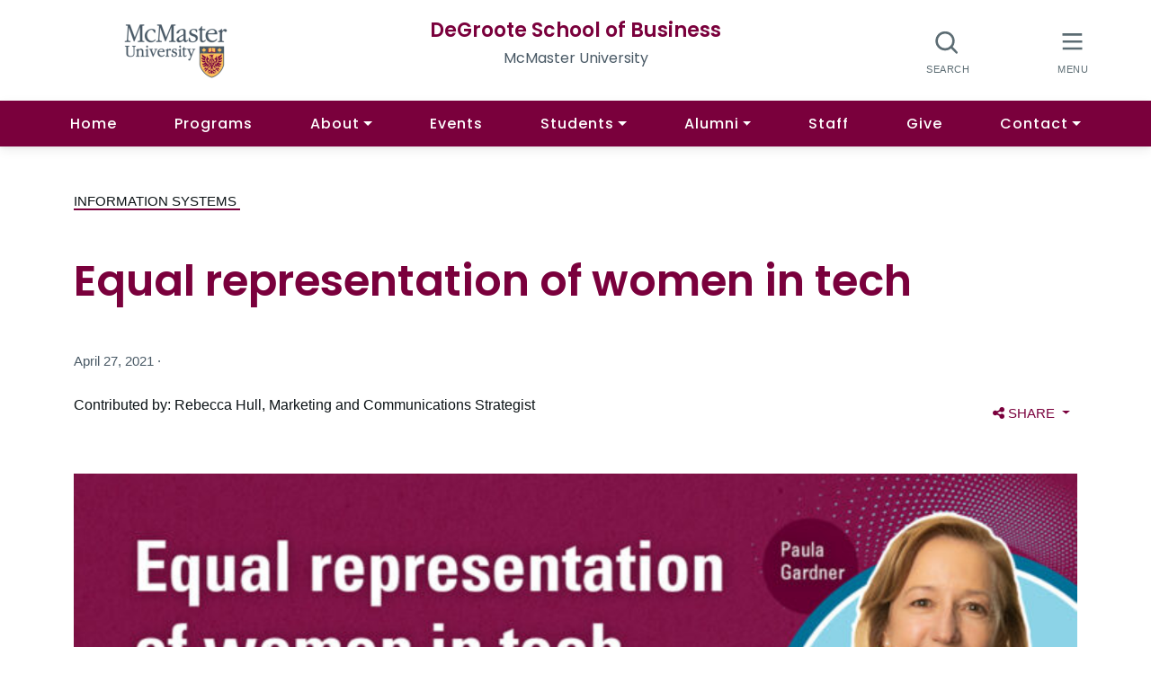

--- FILE ---
content_type: text/html; charset=UTF-8
request_url: https://degroote.mcmaster.ca/articles/equality-women-in-tech/
body_size: 23908
content:
<!doctype html>
<html lang="en-CA">
<head>
    <!-- Google Tag Manager -->
<!-- Place as high in <head> as possible -->
<script>(function (w, d, s, l, i) {
        w[l] = w[l] || [];
        w[l].push({
            'gtm.start':
                new Date().getTime(), event: 'gtm.js'
        });
        let f = d.getElementsByTagName(s)[0],
            j = d.createElement(s), dl = l !== 'dataLayer' ? '&l=' + l : '';
        j.async = true;
        j.src = 'https://www.googletagmanager.com/gtm.js?id=' + i + dl;
        f.parentNode.insertBefore(j, f);
    })(window, document, 'script', 'dataLayer', 'GTM-T7G22F');
</script>
<!-- End Google Tag Manager -->
    <!-- Required meta tags -->
    <meta charset="UTF-8">
    <meta name="viewport" content="width=device-width, initial-scale=1, shrink-to-fit=no">
    <link rel="shortcut icon" href="https://degroote.mcmaster.ca/wp-content/themes/degroote-mdb5-parent/dist/img/favicon.ico"/>

    <title>Equal representation of women in tech | DeGroote School of Business</title>
<meta name='robots' content='max-image-preview:large' />
<link rel='dns-prefetch' href='//ajax.googleapis.com' />
<link rel='dns-prefetch' href='//cdn.jsdelivr.net' />
<link rel='dns-prefetch' href='//widget.usersnap.com' />
<link rel='dns-prefetch' href='//www.google.com' />
<link rel='dns-prefetch' href='//maxcdn.bootstrapcdn.com' />
<link rel='dns-prefetch' href='//cdnjs.cloudflare.com' />
<link rel='dns-prefetch' href='//fonts.googleapis.com' />
<link rel="alternate" title="oEmbed (JSON)" type="application/json+oembed" href="https://degroote.mcmaster.ca/wp-json/oembed/1.0/embed?url=https%3A%2F%2Fdegroote.mcmaster.ca%2Farticles%2Fequality-women-in-tech%2F" />
<link rel="alternate" title="oEmbed (XML)" type="text/xml+oembed" href="https://degroote.mcmaster.ca/wp-json/oembed/1.0/embed?url=https%3A%2F%2Fdegroote.mcmaster.ca%2Farticles%2Fequality-women-in-tech%2F&#038;format=xml" />
		<style>
			.lazyload,
			.lazyloading {
				max-width: 100%;
			}
		</style>
		<style id='wp-img-auto-sizes-contain-inline-css'>
img:is([sizes=auto i],[sizes^="auto," i]){contain-intrinsic-size:3000px 1500px}
/*# sourceURL=wp-img-auto-sizes-contain-inline-css */
</style>
<link rel='stylesheet' id='sbi_styles-css' href='https://degroote.mcmaster.ca/wp-content/plugins/instagram-feed/css/sbi-styles.min.css?ver=6.10.0' media='all' />
<style id='wp-emoji-styles-inline-css'>

	img.wp-smiley, img.emoji {
		display: inline !important;
		border: none !important;
		box-shadow: none !important;
		height: 1em !important;
		width: 1em !important;
		margin: 0 0.07em !important;
		vertical-align: -0.1em !important;
		background: none !important;
		padding: 0 !important;
	}
/*# sourceURL=wp-emoji-styles-inline-css */
</style>
<style id='wp-block-library-inline-css'>
:root{--wp-block-synced-color:#7a00df;--wp-block-synced-color--rgb:122,0,223;--wp-bound-block-color:var(--wp-block-synced-color);--wp-editor-canvas-background:#ddd;--wp-admin-theme-color:#007cba;--wp-admin-theme-color--rgb:0,124,186;--wp-admin-theme-color-darker-10:#006ba1;--wp-admin-theme-color-darker-10--rgb:0,107,160.5;--wp-admin-theme-color-darker-20:#005a87;--wp-admin-theme-color-darker-20--rgb:0,90,135;--wp-admin-border-width-focus:2px}@media (min-resolution:192dpi){:root{--wp-admin-border-width-focus:1.5px}}.wp-element-button{cursor:pointer}:root .has-very-light-gray-background-color{background-color:#eee}:root .has-very-dark-gray-background-color{background-color:#313131}:root .has-very-light-gray-color{color:#eee}:root .has-very-dark-gray-color{color:#313131}:root .has-vivid-green-cyan-to-vivid-cyan-blue-gradient-background{background:linear-gradient(135deg,#00d084,#0693e3)}:root .has-purple-crush-gradient-background{background:linear-gradient(135deg,#34e2e4,#4721fb 50%,#ab1dfe)}:root .has-hazy-dawn-gradient-background{background:linear-gradient(135deg,#faaca8,#dad0ec)}:root .has-subdued-olive-gradient-background{background:linear-gradient(135deg,#fafae1,#67a671)}:root .has-atomic-cream-gradient-background{background:linear-gradient(135deg,#fdd79a,#004a59)}:root .has-nightshade-gradient-background{background:linear-gradient(135deg,#330968,#31cdcf)}:root .has-midnight-gradient-background{background:linear-gradient(135deg,#020381,#2874fc)}:root{--wp--preset--font-size--normal:16px;--wp--preset--font-size--huge:42px}.has-regular-font-size{font-size:1em}.has-larger-font-size{font-size:2.625em}.has-normal-font-size{font-size:var(--wp--preset--font-size--normal)}.has-huge-font-size{font-size:var(--wp--preset--font-size--huge)}.has-text-align-center{text-align:center}.has-text-align-left{text-align:left}.has-text-align-right{text-align:right}.has-fit-text{white-space:nowrap!important}#end-resizable-editor-section{display:none}.aligncenter{clear:both}.items-justified-left{justify-content:flex-start}.items-justified-center{justify-content:center}.items-justified-right{justify-content:flex-end}.items-justified-space-between{justify-content:space-between}.screen-reader-text{border:0;clip-path:inset(50%);height:1px;margin:-1px;overflow:hidden;padding:0;position:absolute;width:1px;word-wrap:normal!important}.screen-reader-text:focus{background-color:#ddd;clip-path:none;color:#444;display:block;font-size:1em;height:auto;left:5px;line-height:normal;padding:15px 23px 14px;text-decoration:none;top:5px;width:auto;z-index:100000}html :where(.has-border-color){border-style:solid}html :where([style*=border-top-color]){border-top-style:solid}html :where([style*=border-right-color]){border-right-style:solid}html :where([style*=border-bottom-color]){border-bottom-style:solid}html :where([style*=border-left-color]){border-left-style:solid}html :where([style*=border-width]){border-style:solid}html :where([style*=border-top-width]){border-top-style:solid}html :where([style*=border-right-width]){border-right-style:solid}html :where([style*=border-bottom-width]){border-bottom-style:solid}html :where([style*=border-left-width]){border-left-style:solid}html :where(img[class*=wp-image-]){height:auto;max-width:100%}:where(figure){margin:0 0 1em}html :where(.is-position-sticky){--wp-admin--admin-bar--position-offset:var(--wp-admin--admin-bar--height,0px)}@media screen and (max-width:600px){html :where(.is-position-sticky){--wp-admin--admin-bar--position-offset:0px}}

/*# sourceURL=wp-block-library-inline-css */
</style><style id='global-styles-inline-css'>
:root{--wp--preset--aspect-ratio--square: 1;--wp--preset--aspect-ratio--4-3: 4/3;--wp--preset--aspect-ratio--3-4: 3/4;--wp--preset--aspect-ratio--3-2: 3/2;--wp--preset--aspect-ratio--2-3: 2/3;--wp--preset--aspect-ratio--16-9: 16/9;--wp--preset--aspect-ratio--9-16: 9/16;--wp--preset--color--black: #000000;--wp--preset--color--cyan-bluish-gray: #abb8c3;--wp--preset--color--white: #ffffff;--wp--preset--color--pale-pink: #f78da7;--wp--preset--color--vivid-red: #cf2e2e;--wp--preset--color--luminous-vivid-orange: #ff6900;--wp--preset--color--luminous-vivid-amber: #fcb900;--wp--preset--color--light-green-cyan: #7bdcb5;--wp--preset--color--vivid-green-cyan: #00d084;--wp--preset--color--pale-cyan-blue: #8ed1fc;--wp--preset--color--vivid-cyan-blue: #0693e3;--wp--preset--color--vivid-purple: #9b51e0;--wp--preset--gradient--vivid-cyan-blue-to-vivid-purple: linear-gradient(135deg,rgb(6,147,227) 0%,rgb(155,81,224) 100%);--wp--preset--gradient--light-green-cyan-to-vivid-green-cyan: linear-gradient(135deg,rgb(122,220,180) 0%,rgb(0,208,130) 100%);--wp--preset--gradient--luminous-vivid-amber-to-luminous-vivid-orange: linear-gradient(135deg,rgb(252,185,0) 0%,rgb(255,105,0) 100%);--wp--preset--gradient--luminous-vivid-orange-to-vivid-red: linear-gradient(135deg,rgb(255,105,0) 0%,rgb(207,46,46) 100%);--wp--preset--gradient--very-light-gray-to-cyan-bluish-gray: linear-gradient(135deg,rgb(238,238,238) 0%,rgb(169,184,195) 100%);--wp--preset--gradient--cool-to-warm-spectrum: linear-gradient(135deg,rgb(74,234,220) 0%,rgb(151,120,209) 20%,rgb(207,42,186) 40%,rgb(238,44,130) 60%,rgb(251,105,98) 80%,rgb(254,248,76) 100%);--wp--preset--gradient--blush-light-purple: linear-gradient(135deg,rgb(255,206,236) 0%,rgb(152,150,240) 100%);--wp--preset--gradient--blush-bordeaux: linear-gradient(135deg,rgb(254,205,165) 0%,rgb(254,45,45) 50%,rgb(107,0,62) 100%);--wp--preset--gradient--luminous-dusk: linear-gradient(135deg,rgb(255,203,112) 0%,rgb(199,81,192) 50%,rgb(65,88,208) 100%);--wp--preset--gradient--pale-ocean: linear-gradient(135deg,rgb(255,245,203) 0%,rgb(182,227,212) 50%,rgb(51,167,181) 100%);--wp--preset--gradient--electric-grass: linear-gradient(135deg,rgb(202,248,128) 0%,rgb(113,206,126) 100%);--wp--preset--gradient--midnight: linear-gradient(135deg,rgb(2,3,129) 0%,rgb(40,116,252) 100%);--wp--preset--font-size--small: 13px;--wp--preset--font-size--medium: 20px;--wp--preset--font-size--large: 36px;--wp--preset--font-size--x-large: 42px;--wp--preset--spacing--20: 0.44rem;--wp--preset--spacing--30: 0.67rem;--wp--preset--spacing--40: 1rem;--wp--preset--spacing--50: 1.5rem;--wp--preset--spacing--60: 2.25rem;--wp--preset--spacing--70: 3.38rem;--wp--preset--spacing--80: 5.06rem;--wp--preset--shadow--natural: 6px 6px 9px rgba(0, 0, 0, 0.2);--wp--preset--shadow--deep: 12px 12px 50px rgba(0, 0, 0, 0.4);--wp--preset--shadow--sharp: 6px 6px 0px rgba(0, 0, 0, 0.2);--wp--preset--shadow--outlined: 6px 6px 0px -3px rgb(255, 255, 255), 6px 6px rgb(0, 0, 0);--wp--preset--shadow--crisp: 6px 6px 0px rgb(0, 0, 0);}:where(.is-layout-flex){gap: 0.5em;}:where(.is-layout-grid){gap: 0.5em;}body .is-layout-flex{display: flex;}.is-layout-flex{flex-wrap: wrap;align-items: center;}.is-layout-flex > :is(*, div){margin: 0;}body .is-layout-grid{display: grid;}.is-layout-grid > :is(*, div){margin: 0;}:where(.wp-block-columns.is-layout-flex){gap: 2em;}:where(.wp-block-columns.is-layout-grid){gap: 2em;}:where(.wp-block-post-template.is-layout-flex){gap: 1.25em;}:where(.wp-block-post-template.is-layout-grid){gap: 1.25em;}.has-black-color{color: var(--wp--preset--color--black) !important;}.has-cyan-bluish-gray-color{color: var(--wp--preset--color--cyan-bluish-gray) !important;}.has-white-color{color: var(--wp--preset--color--white) !important;}.has-pale-pink-color{color: var(--wp--preset--color--pale-pink) !important;}.has-vivid-red-color{color: var(--wp--preset--color--vivid-red) !important;}.has-luminous-vivid-orange-color{color: var(--wp--preset--color--luminous-vivid-orange) !important;}.has-luminous-vivid-amber-color{color: var(--wp--preset--color--luminous-vivid-amber) !important;}.has-light-green-cyan-color{color: var(--wp--preset--color--light-green-cyan) !important;}.has-vivid-green-cyan-color{color: var(--wp--preset--color--vivid-green-cyan) !important;}.has-pale-cyan-blue-color{color: var(--wp--preset--color--pale-cyan-blue) !important;}.has-vivid-cyan-blue-color{color: var(--wp--preset--color--vivid-cyan-blue) !important;}.has-vivid-purple-color{color: var(--wp--preset--color--vivid-purple) !important;}.has-black-background-color{background-color: var(--wp--preset--color--black) !important;}.has-cyan-bluish-gray-background-color{background-color: var(--wp--preset--color--cyan-bluish-gray) !important;}.has-white-background-color{background-color: var(--wp--preset--color--white) !important;}.has-pale-pink-background-color{background-color: var(--wp--preset--color--pale-pink) !important;}.has-vivid-red-background-color{background-color: var(--wp--preset--color--vivid-red) !important;}.has-luminous-vivid-orange-background-color{background-color: var(--wp--preset--color--luminous-vivid-orange) !important;}.has-luminous-vivid-amber-background-color{background-color: var(--wp--preset--color--luminous-vivid-amber) !important;}.has-light-green-cyan-background-color{background-color: var(--wp--preset--color--light-green-cyan) !important;}.has-vivid-green-cyan-background-color{background-color: var(--wp--preset--color--vivid-green-cyan) !important;}.has-pale-cyan-blue-background-color{background-color: var(--wp--preset--color--pale-cyan-blue) !important;}.has-vivid-cyan-blue-background-color{background-color: var(--wp--preset--color--vivid-cyan-blue) !important;}.has-vivid-purple-background-color{background-color: var(--wp--preset--color--vivid-purple) !important;}.has-black-border-color{border-color: var(--wp--preset--color--black) !important;}.has-cyan-bluish-gray-border-color{border-color: var(--wp--preset--color--cyan-bluish-gray) !important;}.has-white-border-color{border-color: var(--wp--preset--color--white) !important;}.has-pale-pink-border-color{border-color: var(--wp--preset--color--pale-pink) !important;}.has-vivid-red-border-color{border-color: var(--wp--preset--color--vivid-red) !important;}.has-luminous-vivid-orange-border-color{border-color: var(--wp--preset--color--luminous-vivid-orange) !important;}.has-luminous-vivid-amber-border-color{border-color: var(--wp--preset--color--luminous-vivid-amber) !important;}.has-light-green-cyan-border-color{border-color: var(--wp--preset--color--light-green-cyan) !important;}.has-vivid-green-cyan-border-color{border-color: var(--wp--preset--color--vivid-green-cyan) !important;}.has-pale-cyan-blue-border-color{border-color: var(--wp--preset--color--pale-cyan-blue) !important;}.has-vivid-cyan-blue-border-color{border-color: var(--wp--preset--color--vivid-cyan-blue) !important;}.has-vivid-purple-border-color{border-color: var(--wp--preset--color--vivid-purple) !important;}.has-vivid-cyan-blue-to-vivid-purple-gradient-background{background: var(--wp--preset--gradient--vivid-cyan-blue-to-vivid-purple) !important;}.has-light-green-cyan-to-vivid-green-cyan-gradient-background{background: var(--wp--preset--gradient--light-green-cyan-to-vivid-green-cyan) !important;}.has-luminous-vivid-amber-to-luminous-vivid-orange-gradient-background{background: var(--wp--preset--gradient--luminous-vivid-amber-to-luminous-vivid-orange) !important;}.has-luminous-vivid-orange-to-vivid-red-gradient-background{background: var(--wp--preset--gradient--luminous-vivid-orange-to-vivid-red) !important;}.has-very-light-gray-to-cyan-bluish-gray-gradient-background{background: var(--wp--preset--gradient--very-light-gray-to-cyan-bluish-gray) !important;}.has-cool-to-warm-spectrum-gradient-background{background: var(--wp--preset--gradient--cool-to-warm-spectrum) !important;}.has-blush-light-purple-gradient-background{background: var(--wp--preset--gradient--blush-light-purple) !important;}.has-blush-bordeaux-gradient-background{background: var(--wp--preset--gradient--blush-bordeaux) !important;}.has-luminous-dusk-gradient-background{background: var(--wp--preset--gradient--luminous-dusk) !important;}.has-pale-ocean-gradient-background{background: var(--wp--preset--gradient--pale-ocean) !important;}.has-electric-grass-gradient-background{background: var(--wp--preset--gradient--electric-grass) !important;}.has-midnight-gradient-background{background: var(--wp--preset--gradient--midnight) !important;}.has-small-font-size{font-size: var(--wp--preset--font-size--small) !important;}.has-medium-font-size{font-size: var(--wp--preset--font-size--medium) !important;}.has-large-font-size{font-size: var(--wp--preset--font-size--large) !important;}.has-x-large-font-size{font-size: var(--wp--preset--font-size--x-large) !important;}
/*# sourceURL=global-styles-inline-css */
</style>

<style id='classic-theme-styles-inline-css'>
/*! This file is auto-generated */
.wp-block-button__link{color:#fff;background-color:#32373c;border-radius:9999px;box-shadow:none;text-decoration:none;padding:calc(.667em + 2px) calc(1.333em + 2px);font-size:1.125em}.wp-block-file__button{background:#32373c;color:#fff;text-decoration:none}
/*# sourceURL=/wp-includes/css/classic-themes.min.css */
</style>
<link rel='stylesheet' id='ctf_styles-css' href='https://degroote.mcmaster.ca/wp-content/plugins/custom-twitter-feeds/css/ctf-styles.min.css?ver=2.3.1' media='all' />
<link rel='stylesheet' id='cff-css' href='https://degroote.mcmaster.ca/wp-content/plugins/custom-facebook-feed/assets/css/cff-style.min.css?ver=4.3.4' media='all' />
<link rel='stylesheet' id='sb-font-awesome-css' href='https://maxcdn.bootstrapcdn.com/font-awesome/4.7.0/css/font-awesome.min.css?ver=6.9' media='all' />
<link rel='stylesheet' id='degroote-mdb-parent-css' href='https://degroote.mcmaster.ca/wp-content/themes/degroote-mdb5-parent/dist/css/style.min.css?ver=1764095421' media='all' />
<link rel='stylesheet' id='degroote-mdb-child-css' href='https://degroote.mcmaster.ca/wp-content/themes/degroote-mdb5-degroote-main/dist/css/style.min.css?ver=1764006364' media='all' />
<link rel='stylesheet' id='font-awesome-6-css' href='https://cdnjs.cloudflare.com/ajax/libs/font-awesome/6.7.2/css/all.min.css?ver=6.7.2' media='all' />
<link rel='stylesheet' id='poppins-css' href='https://fonts.googleapis.com/css2?family=Poppins%3Aital%2Cwght%400%2C100%3B0%2C200%3B0%2C300%3B0%2C400%3B0%2C500%3B0%2C600%3B0%2C700%3B0%2C800%3B0%2C900%3B1%2C100%3B1%2C200%3B1%2C300%3B1%2C400%3B1%2C500%3B1%2C600%3B1%2C700%3B1%2C800%3B1%2C900&#038;display=swap&#038;ver=6.9' media='all' />
<link rel='stylesheet' id='slick-carousel-css' href='https://cdn.jsdelivr.net/npm/slick-carousel@1.8.1/slick/slick.css?ver=1.8.1' media='all' />
<link rel='stylesheet' id='searchwp-live-search-css' href='https://degroote.mcmaster.ca/wp-content/plugins/searchwp-live-ajax-search/assets/styles/style.min.css?ver=1.8.7' media='all' />
<style id='searchwp-live-search-inline-css'>
.searchwp-live-search-result .searchwp-live-search-result--title a {
  color: #7a003c;
  font-size: 16px;
}
.searchwp-live-search-result .searchwp-live-search-result--price {
  font-size: 14px;
}
.searchwp-live-search-result .searchwp-live-search-result--add-to-cart .button {
  font-size: 14px;
}

/*# sourceURL=searchwp-live-search-inline-css */
</style>
<script src="https://ajax.googleapis.com/ajax/libs/jquery/3.7.1/jquery.min.js?ver=3.7.1" id="jquery-js" data-wp-strategy="defer"></script>
<script src="https://cdn.jsdelivr.net/npm/slick-carousel@1.8.1/slick/slick.min.js?ver=1.9.0" id="slick-js-js" data-wp-strategy="defer"></script>
<link rel="https://api.w.org/" href="https://degroote.mcmaster.ca/wp-json/" /><link rel="alternate" title="JSON" type="application/json" href="https://degroote.mcmaster.ca/wp-json/wp/v2/dsb_article/18801" /><link rel="EditURI" type="application/rsd+xml" title="RSD" href="https://degroote.mcmaster.ca/xmlrpc.php?rsd" />
		<script>
			document.documentElement.className = document.documentElement.className.replace('no-js', 'js');
		</script>
				<style>
			.no-js img.lazyload {
				display: none;
			}

			figure.wp-block-image img.lazyloading {
				min-width: 150px;
			}

			.lazyload,
			.lazyloading {
				--smush-placeholder-width: 100px;
				--smush-placeholder-aspect-ratio: 1/1;
				width: var(--smush-image-width, var(--smush-placeholder-width)) !important;
				aspect-ratio: var(--smush-image-aspect-ratio, var(--smush-placeholder-aspect-ratio)) !important;
			}

						.lazyload, .lazyloading {
				opacity: 0;
			}

			.lazyloaded {
				opacity: 1;
				transition: opacity 400ms;
				transition-delay: 0ms;
			}

					</style>
		<!-- SEO meta tags powered by SmartCrawl https://wpmudev.com/project/smartcrawl-wordpress-seo/ -->
<script type="application/ld+json">{"@context":"https:\/\/schema.org","@graph":[{"@type":"Organization","@id":"https:\/\/degroote.mcmaster.ca\/#schema-publishing-organization","url":"https:\/\/degroote.mcmaster.ca","name":"DeGroote School of Business"},{"@type":"WebSite","@id":"https:\/\/degroote.mcmaster.ca\/#schema-website","url":"https:\/\/degroote.mcmaster.ca","name":"DeGroote School of Business","encoding":"UTF-8","potentialAction":{"@type":"SearchAction","target":"https:\/\/degroote.mcmaster.ca\/search\/{search_term_string}\/","query-input":"required name=search_term_string"}},{"@type":"BreadcrumbList","@id":"https:\/\/degroote.mcmaster.ca\/articles\/equality-women-in-tech?page&dsb_article=equality-women-in-tech&post_type=dsb_article&name=equality-women-in-tech\/#breadcrumb","itemListElement":[{"@type":"ListItem","position":1,"name":"Home","item":"https:\/\/degroote.mcmaster.ca"},{"@type":"ListItem","position":2,"name":"Articles","item":"https:\/\/degroote.mcmaster.ca\/articles\/"},{"@type":"ListItem","position":3,"name":"Equal representation of women in tech"}]},{"@type":"Person","@id":"https:\/\/degroote.mcmaster.ca\/author\/dsbweb\/#schema-author","name":"DeGroote School of Business","url":"https:\/\/degroote.mcmaster.ca\/author\/dsbweb\/"},{"@type":"WebPage","@id":"https:\/\/degroote.mcmaster.ca\/articles\/equality-women-in-tech\/#schema-webpage","isPartOf":{"@id":"https:\/\/degroote.mcmaster.ca\/#schema-website"},"publisher":{"@id":"https:\/\/degroote.mcmaster.ca\/#schema-publishing-organization"},"url":"https:\/\/degroote.mcmaster.ca\/articles\/equality-women-in-tech\/"},{"@type":"Article","mainEntityOfPage":{"@id":"https:\/\/degroote.mcmaster.ca\/articles\/equality-women-in-tech\/#schema-webpage"},"author":{"@id":"https:\/\/degroote.mcmaster.ca\/author\/dsbweb\/#schema-author"},"publisher":{"@id":"https:\/\/degroote.mcmaster.ca\/#schema-publishing-organization"},"dateModified":"2024-07-29T13:18:27","datePublished":"2021-04-27T13:40:17","headline":"Equal representation of women in tech | DeGroote School of Business","description":"","name":"Equal representation of women in tech","image":{"@type":"ImageObject","@id":"https:\/\/degroote.mcmaster.ca\/articles\/equality-women-in-tech\/#schema-article-image","url":"https:\/\/degroote.mcmaster.ca\/wp-content\/uploads\/sites\/97\/2024\/06\/Head-Gardner-SQ.jpg","height":620,"width":620},"thumbnailUrl":"https:\/\/degroote.mcmaster.ca\/wp-content\/uploads\/sites\/97\/2024\/06\/Head-Gardner-SQ.jpg"}]}</script>
<meta property="og:type" content="article" />
<meta property="og:url" content="https://degroote.mcmaster.ca/articles/equality-women-in-tech/" />
<meta property="og:title" content="Equal representation of women in tech | DeGroote School of Business" />
<meta property="og:image" content="https://degroote.mcmaster.ca/wp-content/uploads/sites/97/2024/06/Head-Gardner-SQ.jpg" />
<meta property="og:image:width" content="620" />
<meta property="og:image:height" content="620" />
<meta property="article:published_time" content="2021-04-27T13:40:17" />
<meta property="article:author" content="DeGroote School of Business" />
<meta name="twitter:card" content="summary_large_image" />
<meta name="twitter:title" content="Equal representation of women in tech | DeGroote School of Business" />
<meta name="twitter:image" content="https://degroote.mcmaster.ca/wp-content/uploads/sites/97/2024/06/Head-Gardner-SQ.jpg" />
<!-- /SEO -->
<link rel="icon" href="https://degroote.mcmaster.ca/wp-content/uploads/sites/97/2024/09/cropped-android-chrome-256x256_png-32x32.png" sizes="32x32" />
<link rel="icon" href="https://degroote.mcmaster.ca/wp-content/uploads/sites/97/2024/09/cropped-android-chrome-256x256_png-192x192.png" sizes="192x192" />
<link rel="apple-touch-icon" href="https://degroote.mcmaster.ca/wp-content/uploads/sites/97/2024/09/cropped-android-chrome-256x256_png-180x180.png" />
<meta name="msapplication-TileImage" content="https://degroote.mcmaster.ca/wp-content/uploads/sites/97/2024/09/cropped-android-chrome-256x256_png-270x270.png" />
</head>
<body class="wp-singular dsb_article-template-default single single-dsb_article postid-18801 single-format-standard wp-theme-degroote-mdb5-parent wp-child-theme-degroote-mdb5-degroote-main dsb_article-equality-women-in-tech"><!-- Google Tag Manager (noscript) -->
<noscript>
    <iframe src="https://www.googletagmanager.com/ns.html?id=GTM-T7G22F"
            height="0" width="0" style="display:none;visibility:hidden" loading="lazy"></iframe>
</noscript>
<!-- End Google Tag Manager (noscript) --><a class="visually-hidden-focusable skip-link" href="#page-main">Skip to main content</a>
<div id="header-container" class="container-fluid">
    <header id="mcmaster-header" class="px-1 pt-3 px-md-5 py-md-4" role="banner">
        <div class="row justify-content-center">
                            <div class="col-12 col-sm-8 col-lg-3 py-3 text-start">
                    <div class="row text-center">
                        <div id="mcmaster-logo-container" class="col-12">
                            <a href="//www.mcmaster.ca" rel="noopener noreferrer"
                               aria-label="McMaster University Homepage">
                                <img class="img-fluid"
                                     src="https://degroote.mcmaster.ca/wp-content/themes/degroote-mdb5-parent/dist/img/mcmaster-logo-main.png"
                                     alt="McMaster University" loading="lazy">
                            </a>
                        </div>
                    </div>
                </div>
                        <div class="col-12 col-lg-6">
                <div id="title-section" class="text-center">
                    <div id="site-title">
                        <a href="https://degroote.mcmaster.ca/">DeGroote School of Business</a>
                    </div>
                    <p id="site-subtitle"
                       class="site-subtitle">McMaster University</p>
                </div>
            </div>
            <div class="col-6 col-lg-3 d-none d-lg-block">
                <div id="icon-section" class="text-end">
                    <a id="mcmaster-search"
                            type="button"
                            class="d-inline btn-icon"
                            data-mdb-ripple-init
                            data-mdb-modal-init
                            data-mdb-target="#degroote-modal-1"
                            aria-label="Open search dialog"
                            aria-haspopup="dialog"
                            aria-controls="degroote-modal-1">
                        <img src="https://degroote.mcmaster.ca/wp-content/themes/degroote-mdb5-parent/dist/img/icons/search.svg"
                             alt=""
                             aria-hidden="true"
                             role="presentation" loading="lazy" />
                    </a>

                    <div id="degroote-modal-1"
                         class="modal fade"
                         tabindex="-1"
                         role="dialog"
                         aria-labelledby="search-modal-title"
                         aria-hidden="true"
                         aria-modal="true">
                        <div class="modal-dialog modal-xl"
                             role="document">
                            <div class="modal-content">
                                <div class="modal-header d-flex justify-content-between align-content-center">
                                    <h2 class="modal-title" id="search-modal-title">DSB Main Website Search</h2>
                                    <button type="button"
                                            class="px-3 text-center rounded-pill degroote-button m-0"
                                            data-mdb-ripple-init
                                            data-mdb-dismiss="modal"
                                            aria-label="Close search dialog">
                                        <span aria-hidden="true">&times;</span>
                                    </button>
                                </div>
                                <div class="modal-body">
                                    <link rel='stylesheet' id='searchwp-forms-css' href='https://degroote.mcmaster.ca/wp-content/plugins/searchwp/assets/css/frontend/search-forms.css?ver=4.3.15' media='all' />
		<style>
			
							#searchwp-form-1 .swp-input,
                #searchwp-form-1 .swp-select {
                    border: 1px solid #7a003c;
                    border-radius: 5px;
                }
				#searchwp-form-1 .searchwp-form-input-container .swp-select {
                    border-top-right-radius: 0;
                    border-bottom-right-radius: 0;
                    border-right: 0;
                }
				#searchwp-form-1 .searchwp-form-input-container .swp-select + .swp-input {
                    border-top-left-radius: 0;
                    border-bottom-left-radius: 0;
                }
				#searchwp-form-1 input[type=submit] {
                    border-radius: 5px;
                }
			
			
			                #searchwp-form-1 .swp-toggle-checkbox:checked + .swp-toggle-switch,
                #searchwp-form-1 .swp-toggle-switch--checked  {
                    background: #7a003c;
                }
			
			
							#searchwp-form-1 input[type=submit] {
                    background-color: #7a003c;
                }
			
			
							#searchwp-form-1 input[type=submit] {
                    color: #ffffff;
                }
			
					</style>
				<form id="searchwp-form-1" role="search" method="get" class="searchwp-form" action="https://degroote.mcmaster.ca/">
			<input type="hidden" name="swp_form[form_id]" value="1">
			<div class="swp-flex--col swp-flex--wrap swp-flex--gap-md">
				<div class="swp-flex--row swp-items-stretch swp-flex--gap-md">
					<div class="searchwp-form-input-container swp-items-stretch">
						
																		<input type="search"
                               class="swp-input--search swp-input"
						       placeholder=""
						       value=""
                               name="swps"
						       title=""
							 data-swplive="true" data-swpengine="default"                        />
					</div>

					
				</div>

														<label class="swp-toggle swp-flex--row swp-margin-l-auto swp-flex--gap-md">
						<input class="swp-toggle-checkbox" type="checkbox" autocomplete="off" disabled />
						<div class="swp-toggle-switch swp-toggle-switch--mini"></div>
						<span class="swp-p">
							Advanced Search						</span>
					</label>
					<div class="searchwp-form-advanced-filters swp-flex--row swp-flex--gap-sm"style="display: none;">
												<select class="swp-select" name="swp_post_type_limiter" disabled='disabled'><option value="">Any Post Type</option><option value="post.dsb_article" title="Articles">Articles</option><option value="post.dsb_bulletin_post" title="Bulletin Posts">Bulletin Posts</option><option value="post.dsb_event" title="Events">Events</option><option value="post.attachment" title="Media">Media</option><option value="post.page" title="Pages">Pages</option><option value="post.dsb_profile" title="Profiles">Profiles</option><select>					</div>
				
							</div>
		</form>
		                                </div>
                                <div class="modal-footer">
                                    <button type="button"
                                            class="px-5 text-center rounded-pill degroote-button"
                                            data-mdb-ripple-init
                                            data-mdb-dismiss="modal">Close
                                    </button>
                                </div>
                            </div>
                        </div>
                    </div>
                    <a href="https://degroote.mcmaster.ca/mcmaster-menu/"
                       id="mac-menu"
                       aria-label="McMaster Menu">
                        <img src="https://degroote.mcmaster.ca/wp-content/themes/degroote-mdb5-parent/dist/img/icons/menu.svg"
                             alt="McMaster Menu"
                             aria-hidden="true" loading="lazy" />
                    </a>
                </div>
            </div>
        </div>
    </header>
    <div class="row">
        <div class="col-12 p-0">
            <!-- MOBILE -->
            <div id="mobile-menu" class="d-block d-xl-none">
                <div id="degroote-menu-toggle">
                    <button data-mdb-collapse-init
                            class="navbar-toggler"
                            type="button"
                            data-mdb-target="#degroote-mobile-menu-container"
                            aria-expanded="false"
                            aria-controls="degroote-mobile-menu-container"
                            aria-label="Toggle main menu">
                        DeGroote Menu
                    </button>
                </div>
                <div class="collapse" id="degroote-mobile-menu-container">
                    <nav role="navigation" aria-label="Main Menu" class="menu-main-menu-container">
                        <ul id="menu-main-menu" class="nav nav-justified flex-column"><li id="menu-item-7164" class="menu-item menu-item-type-post_type menu-item-object-page menu-item-home menu-item-7164"><a href="https://degroote.mcmaster.ca/">Home</a></li>
<li id="menu-item-6230" class="menu-item menu-item-type-post_type menu-item-object-page menu-item-6230"><a href="https://degroote.mcmaster.ca/programs/">Programs</a></li>
<li id="menu-item-6226" class="menu-item menu-item-type-post_type menu-item-object-page menu-item-has-children menu-item-6226"><a href="https://degroote.mcmaster.ca/about/">About</a>
<ul class="sub-menu">
	<li id="menu-item-6234" class="menu-item menu-item-type-post_type menu-item-object-page menu-item-6234"><a href="https://degroote.mcmaster.ca/about/">About DeGroote</a></li>
	<li id="menu-item-6233" class="menu-item menu-item-type-post_type menu-item-object-page menu-item-6233"><a href="https://degroote.mcmaster.ca/about/our-leadership/">Our Leadership</a></li>
	<li id="menu-item-6240" class="menu-item menu-item-type-post_type menu-item-object-page menu-item-6240"><a href="https://degroote.mcmaster.ca/about/deans-corner/">Dean&#8217;s Corner</a></li>
	<li id="menu-item-39088" class="menu-item menu-item-type-post_type menu-item-object-page menu-item-39088"><a href="https://degroote.mcmaster.ca/about/mclean-centre-for-collaborative-discovery/">McLean Centre for Collaborative Discovery</a></li>
	<li id="menu-item-105592" class="menu-item menu-item-type-custom menu-item-object-custom menu-item-105592"><a target="_blank" href="https://research.degroote.mcmaster.ca/">Our Faculty &#038; Research  <i class="fas fa-external-link-alt"></i></a></li>
	<li id="menu-item-6223" class="menu-item menu-item-type-custom menu-item-object-custom menu-item-6223"><a target="_blank" href="https://strategy.degroote.mcmaster.ca/">Strategic Plan <i class="fas fa-external-link-alt"></i></a></li>
	<li id="menu-item-66336" class="menu-item menu-item-type-custom menu-item-object-custom menu-item-66336"><a href="https://report.degroote.mcmaster.ca/">Annual Report&nbsp;<i class="fas fa-external-link-alt"></i></a></li>
</ul>
</li>
<li id="menu-item-104903" class="menu-item menu-item-type-custom menu-item-object-custom menu-item-104903"><a href="https://degroote.mcmaster.ca/events/">Events</a></li>
<li id="menu-item-6227" class="menu-item menu-item-type-post_type menu-item-object-page menu-item-has-children menu-item-6227"><a href="https://degroote.mcmaster.ca/student-resources/">Students</a>
<ul class="sub-menu">
	<li id="menu-item-6235" class="menu-item menu-item-type-post_type menu-item-object-page menu-item-6235"><a href="https://degroote.mcmaster.ca/student-resources/">Student Resources</a></li>
	<li id="menu-item-6236" class="menu-item menu-item-type-post_type menu-item-object-page menu-item-6236"><a href="https://degroote.mcmaster.ca/student-resources/student-clubs/">Student Clubs</a></li>
	<li id="menu-item-30831" class="menu-item menu-item-type-post_type menu-item-object-page menu-item-30831"><a href="https://degroote.mcmaster.ca/student-resources/submit-student-bulletin/">Submit a Student Bulletin</a></li>
	<li id="menu-item-105937" class="menu-item menu-item-type-post_type menu-item-object-page menu-item-105937"><a href="https://degroote.mcmaster.ca/event-submission-form/">Submit your Event</a></li>
</ul>
</li>
<li id="menu-item-6228" class="menu-item menu-item-type-post_type menu-item-object-page menu-item-has-children menu-item-6228"><a href="https://degroote.mcmaster.ca/alumni/">Alumni</a>
<ul class="sub-menu">
	<li id="menu-item-6238" class="menu-item menu-item-type-post_type menu-item-object-page menu-item-6238"><a href="https://degroote.mcmaster.ca/alumni/">Alumni Resources</a></li>
	<li id="menu-item-6237" class="menu-item menu-item-type-post_type menu-item-object-page menu-item-6237"><a href="https://degroote.mcmaster.ca/alumni/wayne-c-fox-distinguished-alumni-award/">Wayne C. Fox Distinguished Alumni Award </a></li>
	<li id="menu-item-85109" class="menu-item menu-item-type-post_type menu-item-object-page menu-item-85109"><a href="https://degroote.mcmaster.ca/alumni/degroote-alumni-social-impact-award/">DeGroote Alumni Social Impact Award</a></li>
</ul>
</li>
<li id="menu-item-97438" class="menu-item menu-item-type-post_type menu-item-object-page menu-item-97438"><a href="https://degroote.mcmaster.ca/staff-resources/">Staff</a></li>
<li id="menu-item-6232" class="menu-item menu-item-type-post_type menu-item-object-page menu-item-6232"><a href="https://degroote.mcmaster.ca/give/">Give</a></li>
<li id="menu-item-6229" class="menu-item menu-item-type-post_type menu-item-object-page menu-item-has-children menu-item-6229"><a href="https://degroote.mcmaster.ca/contact/">Contact</a>
<ul class="sub-menu">
	<li id="menu-item-6225" class="menu-item menu-item-type-post_type menu-item-object-page menu-item-6225"><a href="https://degroote.mcmaster.ca/contact/">Contact Us</a></li>
	<li id="menu-item-6239" class="menu-item menu-item-type-post_type menu-item-object-page menu-item-6239"><a href="https://degroote.mcmaster.ca/contact/directory/">DeGroote Directory</a></li>
</ul>
</li>
</ul>                        <div class="nav nav-justified flex-column dsb-mobile-menu-separator">
                            <a href="https://degroote.mcmaster.ca/search/" aria-label="Search">Search</a>
                            <a href="https://degroote.mcmaster.ca/mcmaster-menu/"
                               aria-label="McMaster Menu">McMaster Menu</a>
                        </div>
                    </nav>
                </div>
            </div>
            <!-- DESKTOP -->
            <div id="desktop-menu" class="d-none d-xl-block">
                <div class="" id="degroote-desktop-menu-container">
                    <nav role="navigation" aria-label="Main Menu"
                         class="navbar navbar-expand-md py-0 ">
                        <div id="degroote" class="collapse navbar-collapse "><ul id="menu-main-menu-1" class="navbar-nav mx-auto"><li class="menu-item menu-item-type-post_type menu-item-object-page menu-item-home menu-item-7164 nav-item"><a tabindex="0"  href="https://degroote.mcmaster.ca/" class="nav-link">Home</a></li>
<li class="menu-item menu-item-type-post_type menu-item-object-page menu-item-6230 nav-item"><a tabindex="0"  href="https://degroote.mcmaster.ca/programs/" class="nav-link">Programs</a></li>
<li class="menu-item menu-item-type-post_type menu-item-object-page menu-item-has-children menu-item-6226 nav-item dropdown"><a data-mdb-dropdown-init tabindex="0"  href="https://degroote.mcmaster.ca/about/" class="nav-link dropdown-toggle degroote-sub-menu" data-mdb-toggle="dropdown" aria-expanded="false" aria-haspopup="true" role="button">About</a>
<div class="dropdown-menu dropdown-menu-wide">
<a tabindex="0"  href="https://degroote.mcmaster.ca/about/" class=" dropdown-item sub-menu-item">About DeGroote</a><a tabindex="0"  href="https://degroote.mcmaster.ca/about/our-leadership/" class=" dropdown-item sub-menu-item">Our Leadership</a><a tabindex="0"  href="https://degroote.mcmaster.ca/about/deans-corner/" class=" dropdown-item sub-menu-item">Dean&#8217;s Corner</a><a tabindex="0"  href="https://degroote.mcmaster.ca/about/mclean-centre-for-collaborative-discovery/" class=" dropdown-item sub-menu-item">McLean Centre for Collaborative Discovery</a><a tabindex="0"  target="_blank" rel="noopener noreferrer" href="https://research.degroote.mcmaster.ca/" class=" dropdown-item sub-menu-item">Our Faculty &#038; Research  </a><a tabindex="0"  target="_blank" rel="noopener noreferrer" href="https://strategy.degroote.mcmaster.ca/" class=" dropdown-item sub-menu-item">Strategic Plan </a><a tabindex="0"  href="https://report.degroote.mcmaster.ca/" class=" dropdown-item sub-menu-item">Annual Report&nbsp;</a></div>
</li>
<li class="menu-item menu-item-type-custom menu-item-object-custom menu-item-104903 nav-item"><a tabindex="0"  href="https://degroote.mcmaster.ca/events/" class="nav-link">Events</a></li>
<li class="menu-item menu-item-type-post_type menu-item-object-page menu-item-has-children menu-item-6227 nav-item dropdown"><a data-mdb-dropdown-init tabindex="0"  href="https://degroote.mcmaster.ca/student-resources/" class="nav-link dropdown-toggle degroote-sub-menu" data-mdb-toggle="dropdown" aria-expanded="false" aria-haspopup="true" role="button">Students</a>
<div class="dropdown-menu dropdown-menu-wide">
<a tabindex="0"  href="https://degroote.mcmaster.ca/student-resources/" class=" dropdown-item sub-menu-item">Student Resources</a><a tabindex="0"  href="https://degroote.mcmaster.ca/student-resources/student-clubs/" class=" dropdown-item sub-menu-item">Student Clubs</a><a tabindex="0"  href="https://degroote.mcmaster.ca/student-resources/submit-student-bulletin/" class=" dropdown-item sub-menu-item">Submit a Student Bulletin</a><a tabindex="0"  href="https://degroote.mcmaster.ca/event-submission-form/" class=" dropdown-item sub-menu-item">Submit your Event</a></div>
</li>
<li class="menu-item menu-item-type-post_type menu-item-object-page menu-item-has-children menu-item-6228 nav-item dropdown"><a data-mdb-dropdown-init tabindex="0"  href="https://degroote.mcmaster.ca/alumni/" class="nav-link dropdown-toggle degroote-sub-menu" data-mdb-toggle="dropdown" aria-expanded="false" aria-haspopup="true" role="button">Alumni</a>
<div class="dropdown-menu dropdown-menu-wide">
<a tabindex="0"  href="https://degroote.mcmaster.ca/alumni/" class=" dropdown-item sub-menu-item">Alumni Resources</a><a tabindex="0"  href="https://degroote.mcmaster.ca/alumni/wayne-c-fox-distinguished-alumni-award/" class=" dropdown-item sub-menu-item">Wayne C. Fox Distinguished Alumni Award </a><a tabindex="0"  href="https://degroote.mcmaster.ca/alumni/degroote-alumni-social-impact-award/" class=" dropdown-item sub-menu-item">DeGroote Alumni Social Impact Award</a></div>
</li>
<li class="menu-item menu-item-type-post_type menu-item-object-page menu-item-97438 nav-item"><a tabindex="0"  href="https://degroote.mcmaster.ca/staff-resources/" class="nav-link">Staff</a></li>
<li class="menu-item menu-item-type-post_type menu-item-object-page menu-item-6232 nav-item"><a tabindex="0"  href="https://degroote.mcmaster.ca/give/" class="nav-link">Give</a></li>
<li class="menu-item menu-item-type-post_type menu-item-object-page menu-item-has-children menu-item-6229 nav-item dropdown"><a data-mdb-dropdown-init tabindex="0"  href="https://degroote.mcmaster.ca/contact/" class="nav-link dropdown-toggle degroote-sub-menu" data-mdb-toggle="dropdown" aria-expanded="false" aria-haspopup="true" role="button">Contact</a>
<div class="dropdown-menu dropdown-menu-wide">
<a tabindex="0"  href="https://degroote.mcmaster.ca/contact/" class=" dropdown-item sub-menu-item">Contact Us</a><a tabindex="0"  href="https://degroote.mcmaster.ca/contact/directory/" class=" dropdown-item sub-menu-item">DeGroote Directory</a></div>
</li>
</ul></div>                    </nav>
                </div>
            </div>
        </div>
    </div>
</div>

<!-- Sub Menu -->
<main id="page-main" class="container py-5" role="main" aria-labelledby="article-title">
    <div class="row">
        <div class="col-12">
            <p class="font-xxs font-weight-400 mb-5">
                                                                                                    <a href="https://degroote.mcmaster.ca/articles-category/articles-information-systems/">
                             INFORMATION SYSTEMS                        </a>
                        &nbsp;
                                                </p>
            <h1 id="article-title" class="mb-5">
                Equal representation of women in tech            </h1>
            <div class="d-flex flex-row justify-content-between align-items-end">
                <div class="d-flex flex-column">
                    <p class="font-xxs text-dsb-heritage-grey font-weight-400 mb-4">
                        April 27, 2021 &middot                     </p>
                    <p>
                                                    Contributed by: Rebecca Hull, Marketing and Communications Strategist                                            </p>
                </div>
                <div class="dropdown d-none d-lg-block">
                    <button class="btn btn-link p-2 font-xxs text-dsb-heritage-maroon dropdown-toggle"
                            id="shareDropdownButton"
                            type="button"
                            data-mdb-dropdown-init
                            data-mdb-ripple-init
                            data-mdb-toggle="dropdown"
                            aria-expanded="false"
                            aria-haspopup="true">
                        <i class="fas fa-share-alt" aria-hidden="true"></i>
                        <span class="visually-hidden">Open share options</span>
                        Share
                    </button>
                    <div class="dropdown-menu" aria-labelledby="shareDropdownButton" role="menu">
                        <a class="dropdown-item"
                           href="https://twitter.com/intent/tweet?url=https%3A%2F%2Fdegroote.mcmaster.ca%2Farticles%2Fequality-women-in-tech%2F"
                           target="_blank" rel="noopener noreferrer">
                            Twitter
                        </a>
                        <a class="dropdown-item"
                           href="https://www.facebook.com/sharer.php?u=https%3A%2F%2Fdegroote.mcmaster.ca%2Farticles%2Fequality-women-in-tech%2F"
                           target="_blank" rel="noopener noreferrer">
                            Facebook
                        </a>
                        <a class="dropdown-item"
                           href="https://www.linkedin.com/sharing/share-offsite/?url=https%3A%2F%2Fdegroote.mcmaster.ca%2Farticles%2Fequality-women-in-tech%2F"
                           target="_blank" rel="noopener noreferrer">
                            LinkedIn
                        </a>
                        <a class="dropdown-item"
                           href="mailto:?subject=Equal%20representation%20of%20women%20in%20tech&#038;body=https%3A%2F%2Fdegroote.mcmaster.ca%2Farticles%2Fequality-women-in-tech%2F">Mail</a>
                        <button class="dropdown-item" type="button"
                                onclick="(
                                    function(){
                                        navigator.clipboard.writeText(window.location.href);

                                        return false;
                                    })();

                                    return false;
                        ">
                            Copy Link
                        </button>
                    </div>
                </div>
            </div>
        </div>
    </div>
            <div class="row mt-5 justify-content-center">
            <img class="img-fluid mb-4"
                 src="https://degroote.mcmaster.ca/wp-content/uploads/sites/97/2021/04/Women-in-tech-event-hero.png"
                 alt="" loading="lazy">
        </div>
        <div class="row d-flex justify-content-center mt-5">
        <div class="col-lg-9 text-start">
            <p><strong><a href="https://degroote.mcmaster.ca/profiles/milena-head/" target="_blank" rel="noopener">Milena Head</a><a href="https://degroote.mcmaster.ca/profiles/milena-head/" target="_blank" rel="noopener"><img fetchpriority="high" decoding="async" class="alignleft wp-image-104496" src="https://degroote.mcmaster.ca/files/2021/04/Milena-circle-300x300.jpg" alt="Milena Head, Professor, DeGroote" width="300" height="300" /></a></strong><br />
<strong>Professor, Information Systems</strong></p>
<p>Tech is the future. Very few people would dispute this, especially during these COVID times. Information and communication technologies have been fundamental to allow businesses and industries to survive and thrive during the pandemic. It is unclear what our new normal will look like post-COVID. One thing that is certain is that technology and technical innovation will play an even more critical role in every sector of our economy. Now more than ever, we need to address the systemic underrepresentation of women, especially diverse women, in tech.</p>
<h3>Gender diversity in tech matters.</h3>
<p>From a business perspective, evidence has repeatedly shown the importance of diversity for success. Increasing gender diversity in a company’s leadership tends to be associated with greater returns and revenue. Women bring different perspectives, ideas, opinions, and experiences to the table. Gender diversity enables better problem solving and decision-making, allowing companies to perform better and deliver better value. Not to mention, diverse representation is essential for any industry where technology is fundamental to shaping value creation. It just makes business sense to have a more gender-balanced workforce.</p>
<p>Technical innovations continue to transform our personal and professional lives. We must be increasingly mindful of the numerous ethical and moral issues that arise from technology use. Tech companies must consider the unintended benefits and consequences of the products and services that they create. Furthermore, as technology has become a fundamental part of everything we do, women must have as much say in the technology evolution as men do.</p>
<h3>Gender-diverse work teams are essential in the tech industry. So, how can we get there?</h3>
<p>Several initiatives and incentives may help recruit women to tech-oriented educational programs and career paths. I would focus on the more fundamental approach of mentorship through role models. These women role models can generate that spark of interest and fan it into a passion for the next generation of tech leaders. Suppose we provide young girls with ample and strong role models of successful women in tech. In that case, we open their horizons to new opportunities.</p>
<p>We sometimes lose sight of the fundamental impact our role models and mentors had on us during our childhood. I have been very fortunate to have had some phenomenal women in my life. They inspired my courage, confidence, and relentless conviction to follow my passion. The women in my life taught me that mathematics is fun, new technologies and ideas inspire curiosity rather than fear, and that my voice is worth being heard. Let’s flood the young girls of this generation with positive, strong female role models in tech leadership. It’s not only good for business, but for us all.</p>
<p><img decoding="async" class="aligncenter wp-image-104412 size-full" src="https://degroote.mcmaster.ca/files/2021/04/VS-line.png" alt="VS line" width="1025" height="100" loading="lazy" /></p>
<h3><a href="https://mira.mcmaster.ca/team/bio/paula-gardner" target="_blank" rel="noopener">Paula Gardner</a><a href="https://mira.mcmaster.ca/team/bio/paula-gardner" target="_blank" rel="noopener"><img decoding="async" class="alignleft wp-image-104507" src="https://degroote.mcmaster.ca/files/2021/04/Paula-2-300x300.jpg" alt="Paula Gardner, Associate Professor, Humanities" width="300" height="300" loading="lazy" /></a><br />
Associate Professor, Communication Studies and Media Arts, Faculty of Humanities</h3>
<p>Research shows that women, particularly BIPOC (black, indigenous, and people of colour), queer and transgender women, are strikingly underrepresented in internet, technology, communication, media (ICT/M), and educational spaces. Rates of women in ICT/M spaces peaked in the 80s. But these numbers have plummeted globally and in Canada in the 21st century. Also, women are particularly underrepresented in leadership roles — only 10% of senior tech managers in Canada are women. How does it continue today amidst a cultural movement to remedy systematic gender and race-based discrimination?</p>
<h3>Why does gender diversity matter?</h3>
<p>First, women’s diverse experiences are excluded. That means that ICT/M learning, dialogues, and imaginings are being led by a small, elite, and disproportionately male population. This not only limits the innovation of products and services but also creates inaccessible work and educational environments. Second, the lack of women in ICT/M spaces also limits the size of the labour pool and perpetuates cycles of economic disparity and generational poverty for women, particularly BIPOC women. Finally, to build an environmentally, socially, and culturally healthy future, we need to ensure that the ICT/M industry and educational spaces encourage gender, ethnic, and racial diversity.</p>
<p>In the words of feminist ICT/M scholar Anne Balsamo, we can’t simply ‘add women and stir’ to remedy this problem. Without shifts in organizational structures and values, ICT/M educational and industry organizations replicate bias and fail to recruit, train, support, and promote diverse women. The good news is that shifting organizational practices and values can ignite change. Feminist ICT/M researchers have shown that we can create gender-diverse ICT/M organizations by mentoring (by men or women), amplifying women’s voices and crediting their ideas in classrooms and meetings, and establishing awards for diversity-inspired innovation, and training for diverse workplace management.</p>
<h3>Fostering an environment that supports workplace equality.</h3>
<p>Organizations can institute change by training people in workplace equity and diversity and adding EDI requirements to hiring and promotion policies. It is also crucial to provide daycare, flexible work hours, and educational benefits that support women. In fact, ICT/M organizations should take lessons from the successes of the many Canadian BIPOC women ICT/M entrepreneurs whose industries succeed because they foster diverse workplaces, reach for a diverse market, and rigorously support workplace equity. Such exemplary industry examples include <a href="https://airmatrix.ca/" target="_blank" rel="noopener">AirMatrix</a>, <a href="https://caufp.ca/" target="_blank" rel="noopener">Canadian Association of Urban Finance Professionals</a>, <a href="https://www.kinkycurlyyaki.com/" target="_blank" rel="noopener">KinkyCurlyYaki</a>, <a href="https://brothervellies.com/" target="_blank" rel="noopener">Brother Vellies</a>, all founded by BIPOC Canadian women.</p>
<p>These women leaders ensure a more diverse ICT/M future by creating diverse work communities and providing mentoring and funding opportunities for BIPOC students, workers, and the community. We should follow these BIPOC women leaders in our efforts to spark gender and race diversity within Canadian ICT/M education, industry, and innovation spaces.</p>
        </div>
    </div>
</main>
    <div class="container">
        <div class="row d-flex justify-content-center">
            <div class="col-lg-9">
                <strong>Tags:&nbsp;&nbsp;</strong>
                                                        <a class="px-5 rounded-pill degroote-button-small me-auto"
                       href="https://degroote.mcmaster.ca/tag/diversity/">
                        DIVERSITY                    </a>
                                                        <a class="px-5 rounded-pill degroote-button-small me-auto"
                       href="https://degroote.mcmaster.ca/tag/faculty-of-humanities/">
                        FACULTY OF HUMANITIES                    </a>
                                                        <a class="px-5 rounded-pill degroote-button-small me-auto"
                       href="https://degroote.mcmaster.ca/tag/milena-head/">
                        MILENA HEAD                    </a>
                                                        <a class="px-5 rounded-pill degroote-button-small me-auto"
                       href="https://degroote.mcmaster.ca/tag/paula-gardner/">
                        PAULA GARDNER                    </a>
                                                        <a class="px-5 rounded-pill degroote-button-small me-auto"
                       href="https://degroote.mcmaster.ca/tag/research/">
                        RESEARCH                    </a>
                                                        <a class="px-5 rounded-pill degroote-button-small me-auto"
                       href="https://degroote.mcmaster.ca/tag/women-in-technology/">
                        WOMEN IN TECHNOLOGY                    </a>
                                <div class="pb-5"></div>
            </div>
        </div>
    </div>
<div class="container">
    <div class="row d-flex justify-content-center">
        <div class="col-lg-9">
            <hr style="border: 0; border-top: 1px solid #DBDBDD; border-bottom: 1px solid #DBDBDD;">
        </div>
    </div>
</div>
    
    <div class="container py-5">
        <div class="row">
            <div class="col-12 text-center">
                <h2>Related Stories</h2>
            </div>
        </div>
    </div>
    <div class="container pb-5">
        <div class="row">
            <div class="col-12">
                <div class="degroote-news-full-width-slider-1 mb-4">
                                                                    <div class="d-flex flex-column h-100 border mx-2" style="border-radius: 0.5rem;">
                            <img src="https://degroote.mcmaster.ca/wp-content/uploads/sites/97/2025/11/Milena-Head-phishing-header-scaled.jpg"
                                 alt="Why our brains miss red flags about phishing — and how to fix it"
                                 style="border-top-left-radius: 0.5rem; border-top-right-radius: 0.5rem;" loading="lazy">
                            <div class="p-4">
                                <small class="mt-auto text-dsb-heritage-grey">
                                    November 14, 2025 &middot                                     <span class="text-dsb-heritage-maroon">
                                                                                                                                                                <a class="text-dsb-heritage-maroon font-weight-600"
                                               href="https://degroote.mcmaster.ca/articles-category/articles-research">
                                                     RESEARCH                                            </a> &middot
                                                                                                                                                                                                        <a class="text-dsb-heritage-maroon font-weight-600"
                                               href="https://degroote.mcmaster.ca/articles-category/articles-societal-impact">
                                                     SOCIETAL IMPACT                                            </a> &middot
                                                                                                                                                                                                        <a class="text-dsb-heritage-maroon font-weight-600"
                                               href="https://degroote.mcmaster.ca/articles-category/articles-information-systems">
                                                    INFORMATION SYSTEMS                                            </a>
                                                                                                            </span>
                                </small>
                                <h3 class="text-dsb-obsidian-text font-sm mt-4">
                                    <a href="https://degroote.mcmaster.ca/articles/why-our-brains-miss-red-flags-about-phishing-and-how-to-fix-it/">Why our brains miss red flags about phishing — and how to fix it</a>
                                </h3>
                            </div>
                        </div>
                                                                    <div class="d-flex flex-column h-100 border mx-2" style="border-radius: 0.5rem;">
                            <img src="https://degroote.mcmaster.ca/wp-content/uploads/sites/97/2025/10/DFS-Innovation-Challenge-featured-image.png"
                                 alt="Recipe for innovation: Collaboration and the power of design thinking"
                                 style="border-top-left-radius: 0.5rem; border-top-right-radius: 0.5rem;" loading="lazy">
                            <div class="p-4">
                                <small class="mt-auto text-dsb-heritage-grey">
                                    October 28, 2025 &middot                                     <span class="text-dsb-heritage-maroon">
                                                                                                                                                                <a class="text-dsb-heritage-maroon font-weight-600"
                                               href="https://degroote.mcmaster.ca/articles-category/articles-information-systems">
                                                     INFORMATION SYSTEMS                                            </a> &middot
                                                                                                                                                                                                        <a class="text-dsb-heritage-maroon font-weight-600"
                                               href="https://degroote.mcmaster.ca/articles-category/articles-research">
                                                    RESEARCH                                            </a>
                                                                                                            </span>
                                </small>
                                <h3 class="text-dsb-obsidian-text font-sm mt-4">
                                    <a href="https://degroote.mcmaster.ca/articles/recipe-for-innovation-collaboration-and-the-power-of-design-thinking/">Recipe for innovation: Collaboration and the power of design thinking</a>
                                </h3>
                            </div>
                        </div>
                                                                    <div class="d-flex flex-column h-100 border mx-2" style="border-radius: 0.5rem;">
                            <img src="https://degroote.mcmaster.ca/wp-content/uploads/sites/97/2025/09/Celebrating-DeGroote-grant-success-in-2025.png"
                                 alt="Celebrating DeGroote grant success in 2025"
                                 style="border-top-left-radius: 0.5rem; border-top-right-radius: 0.5rem;" loading="lazy">
                            <div class="p-4">
                                <small class="mt-auto text-dsb-heritage-grey">
                                    September 26, 2025 &middot                                     <span class="text-dsb-heritage-maroon">
                                                                                                                                                                <a class="text-dsb-heritage-maroon font-weight-600"
                                               href="https://degroote.mcmaster.ca/articles-category/articles-research">
                                                     RESEARCH                                            </a> &middot
                                                                                                                                                                                                        <a class="text-dsb-heritage-maroon font-weight-600"
                                               href="https://degroote.mcmaster.ca/articles-category/articles-finance-and-business-economics">
                                                     FINANCE AND BUSINESS ECONOMICS                                            </a> &middot
                                                                                                                                                                                                        <a class="text-dsb-heritage-maroon font-weight-600"
                                               href="https://degroote.mcmaster.ca/articles-category/articles-human-resources-and-management">
                                                     HUMAN RESOURCES AND MANAGEMENT                                            </a> &middot
                                                                                                                                                                                                        <a class="text-dsb-heritage-maroon font-weight-600"
                                               href="https://degroote.mcmaster.ca/articles-category/articles-information-systems">
                                                     INFORMATION SYSTEMS                                            </a> &middot
                                                                                                                                                                                                        <a class="text-dsb-heritage-maroon font-weight-600"
                                               href="https://degroote.mcmaster.ca/articles-category/articles-marketing">
                                                     MARKETING                                            </a> &middot
                                                                                                                                                                                                        <a class="text-dsb-heritage-maroon font-weight-600"
                                               href="https://degroote.mcmaster.ca/articles-category/articles-operations-management">
                                                     OPERATIONS MANAGEMENT                                            </a> &middot
                                                                                                                                                                                                        <a class="text-dsb-heritage-maroon font-weight-600"
                                               href="https://degroote.mcmaster.ca/articles-category/articles-accounting">
                                                     ACCOUNTING                                            </a> &middot
                                                                                                                                                                                                        <a class="text-dsb-heritage-maroon font-weight-600"
                                               href="https://degroote.mcmaster.ca/articles-category/articles-strategic-plan-research-and-scholarship">
                                                    STRATEGIC PLAN | RESEARCH AND SCHOLARSHIP                                            </a>
                                                                                                            </span>
                                </small>
                                <h3 class="text-dsb-obsidian-text font-sm mt-4">
                                    <a href="https://degroote.mcmaster.ca/articles/celebrating-degroote-grant-success-in-2025/">Celebrating DeGroote grant success in 2025</a>
                                </h3>
                            </div>
                        </div>
                                                                    <div class="d-flex flex-column h-100 border mx-2" style="border-radius: 0.5rem;">
                            <img src="https://degroote.mcmaster.ca/wp-content/uploads/sites/97/2025/08/Digital-Futures-Symposium-2025-featured-image-1920x1080-1.png"
                                 alt="Does Canada need a mindset shift?"
                                 style="border-top-left-radius: 0.5rem; border-top-right-radius: 0.5rem;" loading="lazy">
                            <div class="p-4">
                                <small class="mt-auto text-dsb-heritage-grey">
                                    August 26, 2025 &middot                                     <span class="text-dsb-heritage-maroon">
                                                                                                                                                                <a class="text-dsb-heritage-maroon font-weight-600"
                                               href="https://degroote.mcmaster.ca/articles-category/articles-information-systems">
                                                     INFORMATION SYSTEMS                                            </a> &middot
                                                                                                                                                                                                        <a class="text-dsb-heritage-maroon font-weight-600"
                                               href="https://degroote.mcmaster.ca/articles-category/articles-research">
                                                    RESEARCH                                            </a>
                                                                                                            </span>
                                </small>
                                <h3 class="text-dsb-obsidian-text font-sm mt-4">
                                    <a href="https://degroote.mcmaster.ca/articles/does-canada-need-a-mindset-shift/">Does Canada need a mindset shift?</a>
                                </h3>
                            </div>
                        </div>
                                                                    <div class="d-flex flex-column h-100 border mx-2" style="border-radius: 0.5rem;">
                            <img src="https://degroote.mcmaster.ca/wp-content/uploads/sites/97/2025/08/USRA-Day.png"
                                 alt="From research to impact: DeGroote undergraduate student research day  "
                                 style="border-top-left-radius: 0.5rem; border-top-right-radius: 0.5rem;" loading="lazy">
                            <div class="p-4">
                                <small class="mt-auto text-dsb-heritage-grey">
                                    August 20, 2025 &middot                                     <span class="text-dsb-heritage-maroon">
                                                                                                                                                                <a class="text-dsb-heritage-maroon font-weight-600"
                                               href="https://degroote.mcmaster.ca/articles-category/articles-research">
                                                     RESEARCH                                            </a> &middot
                                                                                                                                                                                                        <a class="text-dsb-heritage-maroon font-weight-600"
                                               href="https://degroote.mcmaster.ca/articles-category/articles-strategic-plan-research-and-scholarship">
                                                     STRATEGIC PLAN | RESEARCH AND SCHOLARSHIP                                            </a> &middot
                                                                                                                                                                                                        <a class="text-dsb-heritage-maroon font-weight-600"
                                               href="https://degroote.mcmaster.ca/articles-category/articles-student">
                                                    STUDENT                                            </a>
                                                                                                            </span>
                                </small>
                                <h3 class="text-dsb-obsidian-text font-sm mt-4">
                                    <a href="https://degroote.mcmaster.ca/articles/from-research-to-impact-degroote-undergraduate-student-research-day/">From research to impact: DeGroote undergraduate student research day  </a>
                                </h3>
                            </div>
                        </div>
                                                                    <div class="d-flex flex-column h-100 border mx-2" style="border-radius: 0.5rem;">
                            <img src="https://degroote.mcmaster.ca/wp-content/uploads/sites/97/2025/07/Social-Impact-Hub.png"
                                 alt="Breaking financial barriers: New learning hub explores solutions to address financial exclusion"
                                 style="border-top-left-radius: 0.5rem; border-top-right-radius: 0.5rem;" loading="lazy">
                            <div class="p-4">
                                <small class="mt-auto text-dsb-heritage-grey">
                                    July 25, 2025 &middot                                     <span class="text-dsb-heritage-maroon">
                                                                                                                                                                <a class="text-dsb-heritage-maroon font-weight-600"
                                               href="https://degroote.mcmaster.ca/articles-category/articles-mccd">
                                                     MCCD                                            </a> &middot
                                                                                                                                                                                                        <a class="text-dsb-heritage-maroon font-weight-600"
                                               href="https://degroote.mcmaster.ca/articles-category/articles-societal-impact">
                                                     SOCIETAL IMPACT                                            </a> &middot
                                                                                                                                                                                                        <a class="text-dsb-heritage-maroon font-weight-600"
                                               href="https://degroote.mcmaster.ca/articles-category/articles-strategic-plan-engaging-communities">
                                                    STRATEGIC PLAN | ENGAGING COMMUNITIES                                            </a>
                                                                                                            </span>
                                </small>
                                <h3 class="text-dsb-obsidian-text font-sm mt-4">
                                    <a href="https://degroote.mcmaster.ca/articles/breaking-financial-barriers-new-learning-hub-explores-solutions-to-address-financial-exclusion/">Breaking financial barriers: New learning hub explores solutions to address financial exclusion</a>
                                </h3>
                            </div>
                        </div>
                                                                    <div class="d-flex flex-column h-100 border mx-2" style="border-radius: 0.5rem;">
                            <img src="https://degroote.mcmaster.ca/wp-content/uploads/sites/97/2024/12/GRIT-week-featured-image.png"
                                 alt="DeGroote redefines grit"
                                 style="border-top-left-radius: 0.5rem; border-top-right-radius: 0.5rem;" loading="lazy">
                            <div class="p-4">
                                <small class="mt-auto text-dsb-heritage-grey">
                                    December 17, 2024 &middot                                     <span class="text-dsb-heritage-maroon">
                                                                                                                                                                <a class="text-dsb-heritage-maroon font-weight-600"
                                               href="https://degroote.mcmaster.ca/articles-category/articles-strategic-plan-teaching-and-learning">
                                                    STRATEGIC PLAN | TEACHING AND LEARNING                                            </a>
                                                                                                            </span>
                                </small>
                                <h3 class="text-dsb-obsidian-text font-sm mt-4">
                                    <a href="https://degroote.mcmaster.ca/articles/degroote-redefines-grit/">DeGroote redefines grit</a>
                                </h3>
                            </div>
                        </div>
                                                                    <div class="d-flex flex-column h-100 border mx-2" style="border-radius: 0.5rem;">
                            <img src="https://degroote.mcmaster.ca/wp-content/uploads/sites/97/2024/11/GRIT-Week-fall-2024-featured-image.png"
                                 alt="GRIT Week: MBA students get hands-on experience in real time"
                                 style="border-top-left-radius: 0.5rem; border-top-right-radius: 0.5rem;" loading="lazy">
                            <div class="p-4">
                                <small class="mt-auto text-dsb-heritage-grey">
                                    November 13, 2024 &middot                                     <span class="text-dsb-heritage-maroon">
                                                                                                                                                                <a class="text-dsb-heritage-maroon font-weight-600"
                                               href="https://degroote.mcmaster.ca/articles-category/articles-strategic-plan-teaching-and-learning">
                                                     STRATEGIC PLAN | TEACHING AND LEARNING                                            </a> &middot
                                                                                                                                                                                                        <a class="text-dsb-heritage-maroon font-weight-600"
                                               href="https://degroote.mcmaster.ca/articles-category/articles-student">
                                                     STUDENT                                            </a> &middot
                                                                                                                                                                                                        <a class="text-dsb-heritage-maroon font-weight-600"
                                               href="https://degroote.mcmaster.ca/articles-category/articles-information-systems">
                                                     INFORMATION SYSTEMS                                            </a> &middot
                                                                                                                                                                                                        <a class="text-dsb-heritage-maroon font-weight-600"
                                               href="https://degroote.mcmaster.ca/articles-category/articles-strategic-management">
                                                    STRATEGIC MANAGEMENT                                            </a>
                                                                                                            </span>
                                </small>
                                <h3 class="text-dsb-obsidian-text font-sm mt-4">
                                    <a href="https://degroote.mcmaster.ca/articles/grit-week-mba-students-get-hands-on-experience-in-real-time/">GRIT Week: MBA students get hands-on experience in real time</a>
                                </h3>
                            </div>
                        </div>
                                                                    <div class="d-flex flex-column h-100 border mx-2" style="border-radius: 0.5rem;">
                            <img src="https://degroote.mcmaster.ca/wp-content/uploads/sites/97/2024/09/In-the-news-temporary-foreign-workers.png"
                                 alt="In the news: Government officers told to skip fraud prevention steps when vetting temporary foreign worker applications, Star investigation finds"
                                 style="border-top-left-radius: 0.5rem; border-top-right-radius: 0.5rem;" loading="lazy">
                            <div class="p-4">
                                <small class="mt-auto text-dsb-heritage-grey">
                                    September 3, 2024 &middot                                     <span class="text-dsb-heritage-maroon">
                                                                                                                                                                <a class="text-dsb-heritage-maroon font-weight-600"
                                               href="https://degroote.mcmaster.ca/articles-category/articles-research">
                                                     RESEARCH                                            </a> &middot
                                                                                                                                                                                                        <a class="text-dsb-heritage-maroon font-weight-600"
                                               href="https://degroote.mcmaster.ca/articles-category/articles-human-resources-and-management">
                                                     HUMAN RESOURCES AND MANAGEMENT                                            </a> &middot
                                                                                                                                                                                                        <a class="text-dsb-heritage-maroon font-weight-600"
                                               href="https://degroote.mcmaster.ca/articles-category/articles-staff">
                                                    STAFF                                            </a>
                                                                                                            </span>
                                </small>
                                <h3 class="text-dsb-obsidian-text font-sm mt-4">
                                    <a href="https://degroote.mcmaster.ca/articles/in-the-news-government-officers-told-to-skip-fraud-prevention-steps-when-vetting-temporary-foreign-worker-applications/">In the news: Government officers told to skip fraud prevention steps when vetting temporary foreign worker applications, Star investigation finds</a>
                                </h3>
                            </div>
                        </div>
                                                                    <div class="d-flex flex-column h-100 border mx-2" style="border-radius: 0.5rem;">
                            <img src="https://degroote.mcmaster.ca/wp-content/uploads/sites/97/2024/09/In-the-news-X.png"
                                 alt="In the news: The Musk problem: Why are businesses leaving X?"
                                 style="border-top-left-radius: 0.5rem; border-top-right-radius: 0.5rem;" loading="lazy">
                            <div class="p-4">
                                <small class="mt-auto text-dsb-heritage-grey">
                                    September 3, 2024 &middot                                     <span class="text-dsb-heritage-maroon">
                                                                                                                                                                <a class="text-dsb-heritage-maroon font-weight-600"
                                               href="https://degroote.mcmaster.ca/articles-category/articles-research">
                                                     RESEARCH                                            </a> &middot
                                                                                                                                                                                                        <a class="text-dsb-heritage-maroon font-weight-600"
                                               href="https://degroote.mcmaster.ca/articles-category/articles-strategic-management">
                                                     STRATEGIC MANAGEMENT                                            </a> &middot
                                                                                                                                                                                                        <a class="text-dsb-heritage-maroon font-weight-600"
                                               href="https://degroote.mcmaster.ca/articles-category/articles-staff">
                                                    STAFF                                            </a>
                                                                                                            </span>
                                </small>
                                <h3 class="text-dsb-obsidian-text font-sm mt-4">
                                    <a href="https://degroote.mcmaster.ca/articles/in-the-news-the-musk-problem-why-are-businesses-leaving-x/">In the news: The Musk problem: Why are businesses leaving X?</a>
                                </h3>
                            </div>
                        </div>
                                                                    <div class="d-flex flex-column h-100 border mx-2" style="border-radius: 0.5rem;">
                            <img src="https://degroote.mcmaster.ca/wp-content/uploads/sites/97/2024/08/Digital-literacy-training-article-header.png"
                                 alt="Bridging the digital divide"
                                 style="border-top-left-radius: 0.5rem; border-top-right-radius: 0.5rem;" loading="lazy">
                            <div class="p-4">
                                <small class="mt-auto text-dsb-heritage-grey">
                                    August 9, 2024 &middot                                     <span class="text-dsb-heritage-maroon">
                                                                                                                                                                <a class="text-dsb-heritage-maroon font-weight-600"
                                               href="https://degroote.mcmaster.ca/articles-category/articles-information-systems">
                                                     INFORMATION SYSTEMS                                            </a> &middot
                                                                                                                                                                                                        <a class="text-dsb-heritage-maroon font-weight-600"
                                               href="https://degroote.mcmaster.ca/articles-category/articles-research">
                                                     RESEARCH                                            </a> &middot
                                                                                                                                                                                                        <a class="text-dsb-heritage-maroon font-weight-600"
                                               href="https://degroote.mcmaster.ca/articles-category/articles-strategic-plan-research-and-scholarship">
                                                    STRATEGIC PLAN | RESEARCH AND SCHOLARSHIP                                            </a>
                                                                                                            </span>
                                </small>
                                <h3 class="text-dsb-obsidian-text font-sm mt-4">
                                    <a href="https://degroote.mcmaster.ca/articles/bridging-the-digital-divide/">Bridging the digital divide</a>
                                </h3>
                            </div>
                        </div>
                                                                    <div class="d-flex flex-column h-100 border mx-2" style="border-radius: 0.5rem;">
                            <img src="https://degroote.mcmaster.ca/wp-content/uploads/sites/97/2024/08/2023-Annual-Report-article-header-1920x1080_no-text-1.png"
                                 alt="2023 Annual Report: Impacting our Communities Through Connection"
                                 style="border-top-left-radius: 0.5rem; border-top-right-radius: 0.5rem;" loading="lazy">
                            <div class="p-4">
                                <small class="mt-auto text-dsb-heritage-grey">
                                    August 9, 2024 &middot                                     <span class="text-dsb-heritage-maroon">
                                                                                                                                                                <a class="text-dsb-heritage-maroon font-weight-600"
                                               href="https://degroote.mcmaster.ca/articles-category/articles-research">
                                                     RESEARCH                                            </a> &middot
                                                                                                                                                                                                        <a class="text-dsb-heritage-maroon font-weight-600"
                                               href="https://degroote.mcmaster.ca/articles-category/articles-strategic-plan-engaging-communities">
                                                     STRATEGIC PLAN | ENGAGING COMMUNITIES                                            </a> &middot
                                                                                                                                                                                                        <a class="text-dsb-heritage-maroon font-weight-600"
                                               href="https://degroote.mcmaster.ca/articles-category/articles-student">
                                                    STUDENT                                            </a>
                                                                                                            </span>
                                </small>
                                <h3 class="text-dsb-obsidian-text font-sm mt-4">
                                    <a href="https://degroote.mcmaster.ca/articles/2023-annual-report-impacting-our-communities-through-connection/">2023 Annual Report: Impacting our Communities Through Connection</a>
                                </h3>
                            </div>
                        </div>
                                                                    <div class="d-flex flex-column h-100 border mx-2" style="border-radius: 0.5rem;">
                            <img src="https://degroote.mcmaster.ca/wp-content/uploads/sites/97/2024/08/Connelly-Conversation-food-servcie-worker-article-featured-image.png"
                                 alt="Hidden Gatekeepers: How Hiring Bias Affects Workers in the Food Service Industry"
                                 style="border-top-left-radius: 0.5rem; border-top-right-radius: 0.5rem;" loading="lazy">
                            <div class="p-4">
                                <small class="mt-auto text-dsb-heritage-grey">
                                    July 31, 2024 &middot                                     <span class="text-dsb-heritage-maroon">
                                                                                                                                                                <a class="text-dsb-heritage-maroon font-weight-600"
                                               href="https://degroote.mcmaster.ca/articles-category/articles-research">
                                                     RESEARCH                                            </a> &middot
                                                                                                                                                                                                        <a class="text-dsb-heritage-maroon font-weight-600"
                                               href="https://degroote.mcmaster.ca/articles-category/articles-staff">
                                                     STAFF                                            </a> &middot
                                                                                                                                                                                                        <a class="text-dsb-heritage-maroon font-weight-600"
                                               href="https://degroote.mcmaster.ca/articles-category/articles-human-resources-and-management">
                                                    HUMAN RESOURCES AND MANAGEMENT                                            </a>
                                                                                                            </span>
                                </small>
                                <h3 class="text-dsb-obsidian-text font-sm mt-4">
                                    <a href="https://degroote.mcmaster.ca/articles/hidden-gatekeepers-how-hiring-bias-affects-workers-in-the-food-service-industry/">Hidden Gatekeepers: How Hiring Bias Affects Workers in the Food Service Industry</a>
                                </h3>
                            </div>
                        </div>
                                                                    <div class="d-flex flex-column h-100 border mx-2" style="border-radius: 0.5rem;">
                            <img src="https://degroote.mcmaster.ca/wp-content/uploads/sites/97/2024/08/Trish-Ruebottom-1920x1080-1.png"
                                 alt="Four Professors Named 2024 University Scholars"
                                 style="border-top-left-radius: 0.5rem; border-top-right-radius: 0.5rem;" loading="lazy">
                            <div class="p-4">
                                <small class="mt-auto text-dsb-heritage-grey">
                                    July 23, 2024 &middot                                     <span class="text-dsb-heritage-maroon">
                                                                                                                                                                <a class="text-dsb-heritage-maroon font-weight-600"
                                               href="https://degroote.mcmaster.ca/articles-category/articles-staff">
                                                     STAFF                                            </a> &middot
                                                                                                                                                                                                        <a class="text-dsb-heritage-maroon font-weight-600"
                                               href="https://degroote.mcmaster.ca/articles-category/articles-strategic-plan-research-and-scholarship">
                                                     STRATEGIC PLAN | RESEARCH AND SCHOLARSHIP                                            </a> &middot
                                                                                                                                                                                                        <a class="text-dsb-heritage-maroon font-weight-600"
                                               href="https://degroote.mcmaster.ca/articles-category/articles-research">
                                                     RESEARCH                                            </a> &middot
                                                                                                                                                                                                        <a class="text-dsb-heritage-maroon font-weight-600"
                                               href="https://degroote.mcmaster.ca/articles-category/articles-human-resources-and-management">
                                                    HUMAN RESOURCES AND MANAGEMENT                                            </a>
                                                                                                            </span>
                                </small>
                                <h3 class="text-dsb-obsidian-text font-sm mt-4">
                                    <a href="https://degroote.mcmaster.ca/articles/four-professors-named-2024-university-scholars/">Four Professors Named 2024 University Scholars</a>
                                </h3>
                            </div>
                        </div>
                                                                    <div class="d-flex flex-column h-100 border mx-2" style="border-radius: 0.5rem;">
                            <img src="https://degroote.mcmaster.ca/wp-content/uploads/sites/97/2024/08/In-the-news-new-employee-article-header.png"
                                 alt="Standing out to fit in: How new Employees can set Themselves up for Success at a new Workplace"
                                 style="border-top-left-radius: 0.5rem; border-top-right-radius: 0.5rem;" loading="lazy">
                            <div class="p-4">
                                <small class="mt-auto text-dsb-heritage-grey">
                                    July 10, 2024 &middot                                     <span class="text-dsb-heritage-maroon">
                                                                                                                                                                <a class="text-dsb-heritage-maroon font-weight-600"
                                               href="https://degroote.mcmaster.ca/articles-category/articles-human-resources-and-management">
                                                     HUMAN RESOURCES AND MANAGEMENT                                            </a> &middot
                                                                                                                                                                                                        <a class="text-dsb-heritage-maroon font-weight-600"
                                               href="https://degroote.mcmaster.ca/articles-category/articles-research">
                                                     RESEARCH                                            </a> &middot
                                                                                                                                                                                                        <a class="text-dsb-heritage-maroon font-weight-600"
                                               href="https://degroote.mcmaster.ca/articles-category/articles-staff">
                                                    STAFF                                            </a>
                                                                                                            </span>
                                </small>
                                <h3 class="text-dsb-obsidian-text font-sm mt-4">
                                    <a href="https://degroote.mcmaster.ca/articles/standing-out-to-fit-in-how-new-employees-can-set-themselves-up-for-success-at-a-new-workplace/">Standing out to fit in: How new Employees can set Themselves up for Success at a new Workplace</a>
                                </h3>
                            </div>
                        </div>
                                    </div>
            </div>
            <div class="col-12">
                <div class="degroote-news-full-width-slider-dots-1"></div>
            </div>
        </div>
    </div>
<div id="footer-container" class="container-fluid">
    <div class="row">
        <div class="col-12 p-0">
            <footer id="degroote-footer" aria-label="DeGroote Footer">
                <div class="row">
                    <div class="col-12 col-md-6 col-lg-3">
                        <a class="footer-degroote-logo"
                           href="https://www.degroote.mcmaster.ca/"
                           aria-label="DeGroote School of Business Logo">
                            <img class="footer-degroote-logo"
                                 src="https://degroote.mcmaster.ca/wp-content/themes/degroote-mdb5-parent/dist/img/degroote-hi-res-updated.png"
                                 style="object-fit: contain;"
                                 alt="DeGroote School of Business" loading="lazy">
                            <span class="visually-hidden">DeGroote School of Business Logo</span>
                        </a>
                        <div class="my-4 footer-social-media-logo">
                            <a class="px-2"
                               href="https://www.instagram.com/dsbcampus"
                               aria-label="DeGroote Instagram">
                                <img style="height: 30px;"
                                     src="https://degroote.mcmaster.ca/wp-content/themes/degroote-mdb5-parent/dist/img/instagram-logo-icon.png"
                                     alt="DeGroote Instagram logo" loading="lazy">
                            </a>
                            <a class="px-2"
                               href="https://ca.linkedin.com/school/degroote-school-of-business/"
                               aria-label="DeGroote Linkedin">
                                <img style="height: 30px;"
                                     src="https://degroote.mcmaster.ca/wp-content/themes/degroote-mdb5-parent/dist/img/linkedin-logo-icon.png"
                                     alt="DeGroote Linkedin logo" loading="lazy">
                            </a>
                            <a class="px-2"
                               href="https://www.facebook.com/degrootebiz"
                               aria-label="DeGroote Facebook">
                                <img style="height: 30px;"
                                     src="https://degroote.mcmaster.ca/wp-content/themes/degroote-mdb5-parent/dist/img/facebook-logo-icon.png"
                                     alt="DeGroote Facebook logo" loading="lazy">
                            </a>
                            <a class="px-2"
                               href="https://www.youtube.com/@degrootebiz"
                               aria-label="DeGroote YouTube">
                                <img style="height: 30px;"
                                     src="https://degroote.mcmaster.ca/wp-content/themes/degroote-mdb5-parent/dist/img/you-tube-logo-icon.png"
                                     alt="DeGroote YouTube Logo" loading="lazy">
                            </a>
                            <a class="px-2"
                               href="https://www.tiktok.com/@degrootebiz"
                               aria-label="DeGroote TikTok">
                                <img style="height: 30px;"
                                     src="https://degroote.mcmaster.ca/wp-content/themes/degroote-mdb5-parent/dist/img/tiktok-logo-icon.png"
                                     alt="DeGroote TikTok Logo" loading="lazy">
                            </a>
                        </div>
                    </div>
                    <div class="col-12 col-md-6 col-lg-3">
                        <strong>DeGroote Menu</strong><br>
                        <hr>
						<ul id="menu-footer" class="nav nav-justified flex-column"><li id="menu-item-81216" class="menu-item menu-item-type-post_type menu-item-object-page menu-item-81216"><a href="https://degroote.mcmaster.ca/programs/">Programs</a></li>
<li id="menu-item-81217" class="menu-item menu-item-type-post_type menu-item-object-page menu-item-81217"><a href="https://degroote.mcmaster.ca/about/">About DeGroote</a></li>
<li id="menu-item-104906" class="menu-item menu-item-type-custom menu-item-object-custom menu-item-104906"><a href="https://degroote.mcmaster.ca/events/">Events</a></li>
<li id="menu-item-81220" class="menu-item menu-item-type-post_type menu-item-object-page menu-item-81220"><a href="https://degroote.mcmaster.ca/student-resources/">Student Resources</a></li>
<li id="menu-item-97441" class="menu-item menu-item-type-post_type menu-item-object-page menu-item-97441"><a href="https://degroote.mcmaster.ca/staff-resources/">Staff Resources</a></li>
<li id="menu-item-81222" class="menu-item menu-item-type-post_type menu-item-object-page menu-item-81222"><a href="https://degroote.mcmaster.ca/alumni/">Alumni Resources</a></li>
<li id="menu-item-81224" class="menu-item menu-item-type-post_type menu-item-object-page menu-item-81224"><a href="https://degroote.mcmaster.ca/give/">Give</a></li>
<li id="menu-item-81226" class="menu-item menu-item-type-post_type menu-item-object-page menu-item-81226"><a href="https://degroote.mcmaster.ca/contact/directory/">DeGroote Directory</a></li>
<li id="menu-item-81225" class="menu-item menu-item-type-post_type menu-item-object-page menu-item-81225"><a href="https://degroote.mcmaster.ca/contact/">Contact Us</a></li>
<li id="menu-item-104905" class="menu-item menu-item-type-custom menu-item-object-custom menu-item-104905"><a target="_blank" href="https://research.degroote.mcmaster.ca/">Faculty &#038; Research  <i class="fas fa-external-link-alt"></i></a></li>
</ul>                    </div>
                    <div class="col-12 col-md-6 col-lg-3">
                        <address>
                            <strong>Hamilton Campus</strong><br>
                            <hr>
                            DeGroote School of Business<br>
                            McMaster University<br>
                            <p>
                                <a href="https://www.google.com/maps/preview#!q=DeGroote+School+of+Business%2C+McMaster+University&data=!4m10!1m9!4m8!1m3!1d2701!2d-79.9165136!3d43.2641534!3m2!1i1499!2i714!4f13.1"
                                   title="Google Map for the DeGroote School of Business at McMaster University"
                                   target="_blank"
                                   rel="noopener noreferrer"
                                   aria-label="1280 Main Street West">
                                    1280 Main Street West</a>
                            </p>
                            Hamilton, Ontario
                            <br>
                            L8S 4M4
                        </address>
                    </div>
                    <div class="col-12 col-md-6 col-lg-3">
                        <address>
                            <strong>Burlington Campus</strong>
                            <br>
                            <hr>
                            DeGroote School of Business<br>
                            Ron Joyce Centre<br>
                            <p>
                                <a href="https://www.google.com/maps/preview#!q=4350+South+Service+Road%2C+Burlington%2C+ON&data=!4m10!1m9!4m8!1m3!1d2701!2d-79.872131!3d43.256774!3m2!1i1499!2i714!4f13.1"
                                   title="Google Map for the Ron Joyce Centre"
                                   target="_blank"
                                   rel="noopener noreferrer"
                                   aria-label="4350 South Service Road">
                                    4350 South Service Road</a>
                            </p>
                            Burlington, Ontario
                            <br>
                            L7L 5R8
                        </address>
                    </div>
                </div>
                <div class="row d-flex align-items-end" id="degroote-privacy">
                    <div class="col-lg-4 text-start">
                        <a href="https://www.aacsb.edu/" target="_blank" rel="noopener noreferrer">
                            <img class="img-fluid"
                                 src="https://degroote.mcmaster.ca/wp-content/themes/degroote-mdb5-parent/dist/img/aacsb-logo-white.png"
                                 alt="AACSB Logo"
                                 width="200px"
                             loading="lazy">
                        </a>
                    </div>
                    <div class="col-lg-4">
                        <p class="text-dsb-white py-4">
                            McMaster University is committed to providing websites that are accessible to the widest possible audience.  
                            <br><br>
                            If you require any content on this website in an alternate format, please contact
                            <a href="mailto:dsbweb@mcmaster.ca">dsbweb@mcmaster.ca</a> and we will respond promptly.
                        </p>
                        <p>
                            <a href="https://www.degroote.mcmaster.ca/privacy/"
                               target="_blank"
                               rel="noopener noreferrer"
                               aria-label="DeGroote Online Privacy Policy">DeGroote Online Privacy Policy</a>
                        </p>
                    </div>
                    <div class="col-lg-4"></div>
                </div>
            </footer>
        </div>
    </div>
</div>
<div id="mac-footer" class="container-fluid">
    <div class="row">
        <div class="col-12">
            <footer aria-label="McMaster Footer">
                <div class="row d-flex justify-content-center">
                    <div class="col-md-2 ps-0" style="text-align: left;">
                        <div class="d-none d-xl-block">
                        </div>
                    </div>
                    <div class="col-md-6 my-4">
                        <a href="https://www.mcmaster.ca/"
                           aria-label="McMaster University Logo">
                            <img id="mcmaster-brighter-world-logo"
                                 class="img-fluid"
                                 src="https://degroote.mcmaster.ca/wp-content/themes/degroote-mdb5-parent/dist/img/mcmaster-brighter-world-updated.png"
                                 alt="McMaster Brighter World Logo" loading="lazy">
                            <span class="visually-hidden">McMaster University - Brighter World Logo</span>
                        </a>
                    </div>
                    <div class="col-md-2"></div>
                </div>
                <nav id="mcmaster-footer-links" aria-label="McMaster Footer Links">
                    <div class="nav justify-content-center" role="list">
                        <a class="nav-link"
                           href="https://www.mcmaster.ca/opr/html/opr/contact_us/main/contact_us.html"
                           aria-label="Contact McMaster">
                            Contact McMaster</a>
                        <a class="nav-link"
                           href="https://www.mcmaster.ca/opr/html/footer/main/terms_of_use.html"
                           aria-label="McMaster Terms &amp; Conditions">
                            McMaster Terms &amp; Conditions</a>
                        <a class="nav-link"
                           href="https://www.mcmaster.ca/privacy/"
                           aria-label="McMaster Privacy Policy">McMaster Privacy Policy</a>
                    </div>
                </nav>
            </footer>
        </div>
    </div>
</div>
<script type="speculationrules">
{"prefetch":[{"source":"document","where":{"and":[{"href_matches":"/*"},{"not":{"href_matches":["/wp-*.php","/wp-admin/*","/wp-content/uploads/sites/97/*","/wp-content/*","/wp-content/plugins/*","/wp-content/themes/degroote-mdb5-degroote-main/*","/wp-content/themes/degroote-mdb5-parent/*","/*\\?(.+)"]}},{"not":{"selector_matches":"a[rel~=\"nofollow\"]"}},{"not":{"selector_matches":".no-prefetch, .no-prefetch a"}}]},"eagerness":"conservative"}]}
</script>
<!-- Custom Facebook Feed JS -->
<script type="text/javascript">var cffajaxurl = "https://degroote.mcmaster.ca/wp-admin/admin-ajax.php";
var cfflinkhashtags = "true";
</script>
<div style="display:none;"><a href="https://degroote.mcmaster.ca/e56d2461b5c9433f" rel="nofollow">Secret Link</a></div><!-- YouTube Feeds JS -->
<script type="text/javascript">

</script>
<!-- Instagram Feed JS -->
<script type="text/javascript">
var sbiajaxurl = "https://degroote.mcmaster.ca/wp-admin/admin-ajax.php";
</script>
        <style>
            .searchwp-live-search-results {
                opacity: 0;
                transition: opacity .25s ease-in-out;
                -moz-transition: opacity .25s ease-in-out;
                -webkit-transition: opacity .25s ease-in-out;
                height: 0;
                overflow: hidden;
                z-index: 9999995; /* Exceed SearchWP Modal Search Form overlay. */
                position: absolute;
                display: none;
            }

            .searchwp-live-search-results-showing {
                display: block;
                opacity: 1;
                height: auto;
                overflow: auto;
            }

            .searchwp-live-search-no-results {
                padding: 3em 2em 0;
                text-align: center;
            }

            .searchwp-live-search-no-min-chars:after {
                content: "Continue typing";
                display: block;
                text-align: center;
                padding: 2em 2em 0;
            }
        </style>
                <script>
            var _SEARCHWP_LIVE_AJAX_SEARCH_BLOCKS = true;
            var _SEARCHWP_LIVE_AJAX_SEARCH_ENGINE = 'default';
            var _SEARCHWP_LIVE_AJAX_SEARCH_CONFIG = 'default';
        </script>
        <script src="https://degroote.mcmaster.ca/wp-content/plugins/custom-facebook-feed/assets/js/cff-scripts.min.js?ver=4.3.4" id="cffscripts-js"></script>
<script src="https://degroote.mcmaster.ca/wp-content/themes/degroote-mdb5-parent/dist/js/mdb.min.js?ver=1764095424" id="mdb-pro-js" data-wp-strategy="defer"></script>
<script id="degroote-mdb-child-js-js-extra">
var degrooteAjax = {"ajax_url":"https://degroote.mcmaster.ca/wp-admin/admin-ajax.php","nonce":"b4cd8be985"};
var ajax_posts = {"ajaxurl":"https://degroote.mcmaster.ca/wp-admin/admin-ajax.php","nonce":"b4cd8be985"};
//# sourceURL=degroote-mdb-child-js-js-extra
</script>
<script src="https://degroote.mcmaster.ca/wp-content/themes/degroote-mdb5-degroote-main/dist/js/mdb-child.min.js?ver=1764617044" id="degroote-mdb-child-js-js"></script>
<script id="usersnap-widget-js-before">
window.onUsersnapLoad=function(api){try{api.init({nativeScreenshot:true});}catch(e){/* no-op */}};
//# sourceURL=usersnap-widget-js-before
</script>
<script src="https://widget.usersnap.com/global/load/2e17a356-d419-4dc7-a476-f20ee320885c?onload=onUsersnapLoad" id="usersnap-widget-js" defer data-wp-strategy="defer"></script>
<script id="swp-live-search-client-js-extra">
var searchwp_live_search_params = [];
searchwp_live_search_params = {"ajaxurl":"https:\/\/degroote.mcmaster.ca\/wp-admin\/admin-ajax.php","origin_id":18801,"config":{"default":{"engine":"default","input":{"delay":300,"min_chars":3},"results":{"position":"bottom","width":"auto","offset":{"x":0,"y":5}},"spinner":{"lines":12,"length":8,"width":3,"radius":8,"scale":1,"corners":1,"color":"#424242","fadeColor":"transparent","speed":1,"rotate":0,"animation":"searchwp-spinner-line-fade-quick","direction":1,"zIndex":2000000000,"className":"spinner","top":"50%","left":"50%","shadow":"0 0 1px transparent","position":"absolute"}}},"msg_no_config_found":"No valid SearchWP Live Search configuration found!","aria_instructions":"When autocomplete results are available use up and down arrows to review and enter to go to the desired page. Touch device users, explore by touch or with swipe gestures."};;
//# sourceURL=swp-live-search-client-js-extra
</script>
<script src="https://degroote.mcmaster.ca/wp-content/plugins/searchwp-live-ajax-search/assets/javascript/dist/script.min.js?ver=1.8.7" id="swp-live-search-client-js"></script>
<script id="gforms_recaptcha_recaptcha-js-extra">
var gforms_recaptcha_recaptcha_strings = {"nonce":"5a96cf7c29","disconnect":"Disconnecting","change_connection_type":"Resetting","spinner":"https://degroote.mcmaster.ca/wp-content/plugins/gravityforms/images/spinner.svg","connection_type":"classic","disable_badge":"","change_connection_type_title":"Change Connection Type","change_connection_type_message":"Changing the connection type will delete your current settings.  Do you want to proceed?","disconnect_title":"Disconnect","disconnect_message":"Disconnecting from reCAPTCHA will delete your current settings.  Do you want to proceed?","site_key":"6LeYF80pAAAAALAitluprNRhiynW-E3TAWUD87Z7"};
//# sourceURL=gforms_recaptcha_recaptcha-js-extra
</script>
<script src="https://www.google.com/recaptcha/api.js?render=6LeYF80pAAAAALAitluprNRhiynW-E3TAWUD87Z7&amp;ver=2.1.0" id="gforms_recaptcha_recaptcha-js" defer data-wp-strategy="defer"></script>
<script src="https://degroote.mcmaster.ca/wp-content/plugins/gravityformsrecaptcha/js/frontend.min.js?ver=2.1.0" id="gforms_recaptcha_frontend-js" defer data-wp-strategy="defer"></script>
<script src="https://degroote.mcmaster.ca/wp-content/plugins/searchwp/assets/js/frontend/search-forms.js?ver=4.3.15" id="searchwp-forms-js"></script>
<script id="wp-emoji-settings" type="application/json">
{"baseUrl":"https://s.w.org/images/core/emoji/17.0.2/72x72/","ext":".png","svgUrl":"https://s.w.org/images/core/emoji/17.0.2/svg/","svgExt":".svg","source":{"concatemoji":"https://degroote.mcmaster.ca/wp-includes/js/wp-emoji-release.min.js?ver=6.9"}}
</script>
<script type="module">
/*! This file is auto-generated */
const a=JSON.parse(document.getElementById("wp-emoji-settings").textContent),o=(window._wpemojiSettings=a,"wpEmojiSettingsSupports"),s=["flag","emoji"];function i(e){try{var t={supportTests:e,timestamp:(new Date).valueOf()};sessionStorage.setItem(o,JSON.stringify(t))}catch(e){}}function c(e,t,n){e.clearRect(0,0,e.canvas.width,e.canvas.height),e.fillText(t,0,0);t=new Uint32Array(e.getImageData(0,0,e.canvas.width,e.canvas.height).data);e.clearRect(0,0,e.canvas.width,e.canvas.height),e.fillText(n,0,0);const a=new Uint32Array(e.getImageData(0,0,e.canvas.width,e.canvas.height).data);return t.every((e,t)=>e===a[t])}function p(e,t){e.clearRect(0,0,e.canvas.width,e.canvas.height),e.fillText(t,0,0);var n=e.getImageData(16,16,1,1);for(let e=0;e<n.data.length;e++)if(0!==n.data[e])return!1;return!0}function u(e,t,n,a){switch(t){case"flag":return n(e,"\ud83c\udff3\ufe0f\u200d\u26a7\ufe0f","\ud83c\udff3\ufe0f\u200b\u26a7\ufe0f")?!1:!n(e,"\ud83c\udde8\ud83c\uddf6","\ud83c\udde8\u200b\ud83c\uddf6")&&!n(e,"\ud83c\udff4\udb40\udc67\udb40\udc62\udb40\udc65\udb40\udc6e\udb40\udc67\udb40\udc7f","\ud83c\udff4\u200b\udb40\udc67\u200b\udb40\udc62\u200b\udb40\udc65\u200b\udb40\udc6e\u200b\udb40\udc67\u200b\udb40\udc7f");case"emoji":return!a(e,"\ud83e\u1fac8")}return!1}function f(e,t,n,a){let r;const o=(r="undefined"!=typeof WorkerGlobalScope&&self instanceof WorkerGlobalScope?new OffscreenCanvas(300,150):document.createElement("canvas")).getContext("2d",{willReadFrequently:!0}),s=(o.textBaseline="top",o.font="600 32px Arial",{});return e.forEach(e=>{s[e]=t(o,e,n,a)}),s}function r(e){var t=document.createElement("script");t.src=e,t.defer=!0,document.head.appendChild(t)}a.supports={everything:!0,everythingExceptFlag:!0},new Promise(t=>{let n=function(){try{var e=JSON.parse(sessionStorage.getItem(o));if("object"==typeof e&&"number"==typeof e.timestamp&&(new Date).valueOf()<e.timestamp+604800&&"object"==typeof e.supportTests)return e.supportTests}catch(e){}return null}();if(!n){if("undefined"!=typeof Worker&&"undefined"!=typeof OffscreenCanvas&&"undefined"!=typeof URL&&URL.createObjectURL&&"undefined"!=typeof Blob)try{var e="postMessage("+f.toString()+"("+[JSON.stringify(s),u.toString(),c.toString(),p.toString()].join(",")+"));",a=new Blob([e],{type:"text/javascript"});const r=new Worker(URL.createObjectURL(a),{name:"wpTestEmojiSupports"});return void(r.onmessage=e=>{i(n=e.data),r.terminate(),t(n)})}catch(e){}i(n=f(s,u,c,p))}t(n)}).then(e=>{for(const n in e)a.supports[n]=e[n],a.supports.everything=a.supports.everything&&a.supports[n],"flag"!==n&&(a.supports.everythingExceptFlag=a.supports.everythingExceptFlag&&a.supports[n]);var t;a.supports.everythingExceptFlag=a.supports.everythingExceptFlag&&!a.supports.flag,a.supports.everything||((t=a.source||{}).concatemoji?r(t.concatemoji):t.wpemoji&&t.twemoji&&(r(t.twemoji),r(t.wpemoji)))});
//# sourceURL=https://degroote.mcmaster.ca/wp-includes/js/wp-emoji-loader.min.js
</script>
</body>
</html>
<!--
Performance optimized by Redis Object Cache. Learn more: https://wprediscache.com

Retrieved 4443 objects (1 MB) from Redis using PhpRedis (v6.3.0).
-->


--- FILE ---
content_type: text/html; charset=utf-8
request_url: https://www.google.com/recaptcha/api2/anchor?ar=1&k=6LeYF80pAAAAALAitluprNRhiynW-E3TAWUD87Z7&co=aHR0cHM6Ly9kZWdyb290ZS5tY21hc3Rlci5jYTo0NDM.&hl=en&v=PoyoqOPhxBO7pBk68S4YbpHZ&size=invisible&anchor-ms=20000&execute-ms=30000&cb=9yw4vok8859d
body_size: 48721
content:
<!DOCTYPE HTML><html dir="ltr" lang="en"><head><meta http-equiv="Content-Type" content="text/html; charset=UTF-8">
<meta http-equiv="X-UA-Compatible" content="IE=edge">
<title>reCAPTCHA</title>
<style type="text/css">
/* cyrillic-ext */
@font-face {
  font-family: 'Roboto';
  font-style: normal;
  font-weight: 400;
  font-stretch: 100%;
  src: url(//fonts.gstatic.com/s/roboto/v48/KFO7CnqEu92Fr1ME7kSn66aGLdTylUAMa3GUBHMdazTgWw.woff2) format('woff2');
  unicode-range: U+0460-052F, U+1C80-1C8A, U+20B4, U+2DE0-2DFF, U+A640-A69F, U+FE2E-FE2F;
}
/* cyrillic */
@font-face {
  font-family: 'Roboto';
  font-style: normal;
  font-weight: 400;
  font-stretch: 100%;
  src: url(//fonts.gstatic.com/s/roboto/v48/KFO7CnqEu92Fr1ME7kSn66aGLdTylUAMa3iUBHMdazTgWw.woff2) format('woff2');
  unicode-range: U+0301, U+0400-045F, U+0490-0491, U+04B0-04B1, U+2116;
}
/* greek-ext */
@font-face {
  font-family: 'Roboto';
  font-style: normal;
  font-weight: 400;
  font-stretch: 100%;
  src: url(//fonts.gstatic.com/s/roboto/v48/KFO7CnqEu92Fr1ME7kSn66aGLdTylUAMa3CUBHMdazTgWw.woff2) format('woff2');
  unicode-range: U+1F00-1FFF;
}
/* greek */
@font-face {
  font-family: 'Roboto';
  font-style: normal;
  font-weight: 400;
  font-stretch: 100%;
  src: url(//fonts.gstatic.com/s/roboto/v48/KFO7CnqEu92Fr1ME7kSn66aGLdTylUAMa3-UBHMdazTgWw.woff2) format('woff2');
  unicode-range: U+0370-0377, U+037A-037F, U+0384-038A, U+038C, U+038E-03A1, U+03A3-03FF;
}
/* math */
@font-face {
  font-family: 'Roboto';
  font-style: normal;
  font-weight: 400;
  font-stretch: 100%;
  src: url(//fonts.gstatic.com/s/roboto/v48/KFO7CnqEu92Fr1ME7kSn66aGLdTylUAMawCUBHMdazTgWw.woff2) format('woff2');
  unicode-range: U+0302-0303, U+0305, U+0307-0308, U+0310, U+0312, U+0315, U+031A, U+0326-0327, U+032C, U+032F-0330, U+0332-0333, U+0338, U+033A, U+0346, U+034D, U+0391-03A1, U+03A3-03A9, U+03B1-03C9, U+03D1, U+03D5-03D6, U+03F0-03F1, U+03F4-03F5, U+2016-2017, U+2034-2038, U+203C, U+2040, U+2043, U+2047, U+2050, U+2057, U+205F, U+2070-2071, U+2074-208E, U+2090-209C, U+20D0-20DC, U+20E1, U+20E5-20EF, U+2100-2112, U+2114-2115, U+2117-2121, U+2123-214F, U+2190, U+2192, U+2194-21AE, U+21B0-21E5, U+21F1-21F2, U+21F4-2211, U+2213-2214, U+2216-22FF, U+2308-230B, U+2310, U+2319, U+231C-2321, U+2336-237A, U+237C, U+2395, U+239B-23B7, U+23D0, U+23DC-23E1, U+2474-2475, U+25AF, U+25B3, U+25B7, U+25BD, U+25C1, U+25CA, U+25CC, U+25FB, U+266D-266F, U+27C0-27FF, U+2900-2AFF, U+2B0E-2B11, U+2B30-2B4C, U+2BFE, U+3030, U+FF5B, U+FF5D, U+1D400-1D7FF, U+1EE00-1EEFF;
}
/* symbols */
@font-face {
  font-family: 'Roboto';
  font-style: normal;
  font-weight: 400;
  font-stretch: 100%;
  src: url(//fonts.gstatic.com/s/roboto/v48/KFO7CnqEu92Fr1ME7kSn66aGLdTylUAMaxKUBHMdazTgWw.woff2) format('woff2');
  unicode-range: U+0001-000C, U+000E-001F, U+007F-009F, U+20DD-20E0, U+20E2-20E4, U+2150-218F, U+2190, U+2192, U+2194-2199, U+21AF, U+21E6-21F0, U+21F3, U+2218-2219, U+2299, U+22C4-22C6, U+2300-243F, U+2440-244A, U+2460-24FF, U+25A0-27BF, U+2800-28FF, U+2921-2922, U+2981, U+29BF, U+29EB, U+2B00-2BFF, U+4DC0-4DFF, U+FFF9-FFFB, U+10140-1018E, U+10190-1019C, U+101A0, U+101D0-101FD, U+102E0-102FB, U+10E60-10E7E, U+1D2C0-1D2D3, U+1D2E0-1D37F, U+1F000-1F0FF, U+1F100-1F1AD, U+1F1E6-1F1FF, U+1F30D-1F30F, U+1F315, U+1F31C, U+1F31E, U+1F320-1F32C, U+1F336, U+1F378, U+1F37D, U+1F382, U+1F393-1F39F, U+1F3A7-1F3A8, U+1F3AC-1F3AF, U+1F3C2, U+1F3C4-1F3C6, U+1F3CA-1F3CE, U+1F3D4-1F3E0, U+1F3ED, U+1F3F1-1F3F3, U+1F3F5-1F3F7, U+1F408, U+1F415, U+1F41F, U+1F426, U+1F43F, U+1F441-1F442, U+1F444, U+1F446-1F449, U+1F44C-1F44E, U+1F453, U+1F46A, U+1F47D, U+1F4A3, U+1F4B0, U+1F4B3, U+1F4B9, U+1F4BB, U+1F4BF, U+1F4C8-1F4CB, U+1F4D6, U+1F4DA, U+1F4DF, U+1F4E3-1F4E6, U+1F4EA-1F4ED, U+1F4F7, U+1F4F9-1F4FB, U+1F4FD-1F4FE, U+1F503, U+1F507-1F50B, U+1F50D, U+1F512-1F513, U+1F53E-1F54A, U+1F54F-1F5FA, U+1F610, U+1F650-1F67F, U+1F687, U+1F68D, U+1F691, U+1F694, U+1F698, U+1F6AD, U+1F6B2, U+1F6B9-1F6BA, U+1F6BC, U+1F6C6-1F6CF, U+1F6D3-1F6D7, U+1F6E0-1F6EA, U+1F6F0-1F6F3, U+1F6F7-1F6FC, U+1F700-1F7FF, U+1F800-1F80B, U+1F810-1F847, U+1F850-1F859, U+1F860-1F887, U+1F890-1F8AD, U+1F8B0-1F8BB, U+1F8C0-1F8C1, U+1F900-1F90B, U+1F93B, U+1F946, U+1F984, U+1F996, U+1F9E9, U+1FA00-1FA6F, U+1FA70-1FA7C, U+1FA80-1FA89, U+1FA8F-1FAC6, U+1FACE-1FADC, U+1FADF-1FAE9, U+1FAF0-1FAF8, U+1FB00-1FBFF;
}
/* vietnamese */
@font-face {
  font-family: 'Roboto';
  font-style: normal;
  font-weight: 400;
  font-stretch: 100%;
  src: url(//fonts.gstatic.com/s/roboto/v48/KFO7CnqEu92Fr1ME7kSn66aGLdTylUAMa3OUBHMdazTgWw.woff2) format('woff2');
  unicode-range: U+0102-0103, U+0110-0111, U+0128-0129, U+0168-0169, U+01A0-01A1, U+01AF-01B0, U+0300-0301, U+0303-0304, U+0308-0309, U+0323, U+0329, U+1EA0-1EF9, U+20AB;
}
/* latin-ext */
@font-face {
  font-family: 'Roboto';
  font-style: normal;
  font-weight: 400;
  font-stretch: 100%;
  src: url(//fonts.gstatic.com/s/roboto/v48/KFO7CnqEu92Fr1ME7kSn66aGLdTylUAMa3KUBHMdazTgWw.woff2) format('woff2');
  unicode-range: U+0100-02BA, U+02BD-02C5, U+02C7-02CC, U+02CE-02D7, U+02DD-02FF, U+0304, U+0308, U+0329, U+1D00-1DBF, U+1E00-1E9F, U+1EF2-1EFF, U+2020, U+20A0-20AB, U+20AD-20C0, U+2113, U+2C60-2C7F, U+A720-A7FF;
}
/* latin */
@font-face {
  font-family: 'Roboto';
  font-style: normal;
  font-weight: 400;
  font-stretch: 100%;
  src: url(//fonts.gstatic.com/s/roboto/v48/KFO7CnqEu92Fr1ME7kSn66aGLdTylUAMa3yUBHMdazQ.woff2) format('woff2');
  unicode-range: U+0000-00FF, U+0131, U+0152-0153, U+02BB-02BC, U+02C6, U+02DA, U+02DC, U+0304, U+0308, U+0329, U+2000-206F, U+20AC, U+2122, U+2191, U+2193, U+2212, U+2215, U+FEFF, U+FFFD;
}
/* cyrillic-ext */
@font-face {
  font-family: 'Roboto';
  font-style: normal;
  font-weight: 500;
  font-stretch: 100%;
  src: url(//fonts.gstatic.com/s/roboto/v48/KFO7CnqEu92Fr1ME7kSn66aGLdTylUAMa3GUBHMdazTgWw.woff2) format('woff2');
  unicode-range: U+0460-052F, U+1C80-1C8A, U+20B4, U+2DE0-2DFF, U+A640-A69F, U+FE2E-FE2F;
}
/* cyrillic */
@font-face {
  font-family: 'Roboto';
  font-style: normal;
  font-weight: 500;
  font-stretch: 100%;
  src: url(//fonts.gstatic.com/s/roboto/v48/KFO7CnqEu92Fr1ME7kSn66aGLdTylUAMa3iUBHMdazTgWw.woff2) format('woff2');
  unicode-range: U+0301, U+0400-045F, U+0490-0491, U+04B0-04B1, U+2116;
}
/* greek-ext */
@font-face {
  font-family: 'Roboto';
  font-style: normal;
  font-weight: 500;
  font-stretch: 100%;
  src: url(//fonts.gstatic.com/s/roboto/v48/KFO7CnqEu92Fr1ME7kSn66aGLdTylUAMa3CUBHMdazTgWw.woff2) format('woff2');
  unicode-range: U+1F00-1FFF;
}
/* greek */
@font-face {
  font-family: 'Roboto';
  font-style: normal;
  font-weight: 500;
  font-stretch: 100%;
  src: url(//fonts.gstatic.com/s/roboto/v48/KFO7CnqEu92Fr1ME7kSn66aGLdTylUAMa3-UBHMdazTgWw.woff2) format('woff2');
  unicode-range: U+0370-0377, U+037A-037F, U+0384-038A, U+038C, U+038E-03A1, U+03A3-03FF;
}
/* math */
@font-face {
  font-family: 'Roboto';
  font-style: normal;
  font-weight: 500;
  font-stretch: 100%;
  src: url(//fonts.gstatic.com/s/roboto/v48/KFO7CnqEu92Fr1ME7kSn66aGLdTylUAMawCUBHMdazTgWw.woff2) format('woff2');
  unicode-range: U+0302-0303, U+0305, U+0307-0308, U+0310, U+0312, U+0315, U+031A, U+0326-0327, U+032C, U+032F-0330, U+0332-0333, U+0338, U+033A, U+0346, U+034D, U+0391-03A1, U+03A3-03A9, U+03B1-03C9, U+03D1, U+03D5-03D6, U+03F0-03F1, U+03F4-03F5, U+2016-2017, U+2034-2038, U+203C, U+2040, U+2043, U+2047, U+2050, U+2057, U+205F, U+2070-2071, U+2074-208E, U+2090-209C, U+20D0-20DC, U+20E1, U+20E5-20EF, U+2100-2112, U+2114-2115, U+2117-2121, U+2123-214F, U+2190, U+2192, U+2194-21AE, U+21B0-21E5, U+21F1-21F2, U+21F4-2211, U+2213-2214, U+2216-22FF, U+2308-230B, U+2310, U+2319, U+231C-2321, U+2336-237A, U+237C, U+2395, U+239B-23B7, U+23D0, U+23DC-23E1, U+2474-2475, U+25AF, U+25B3, U+25B7, U+25BD, U+25C1, U+25CA, U+25CC, U+25FB, U+266D-266F, U+27C0-27FF, U+2900-2AFF, U+2B0E-2B11, U+2B30-2B4C, U+2BFE, U+3030, U+FF5B, U+FF5D, U+1D400-1D7FF, U+1EE00-1EEFF;
}
/* symbols */
@font-face {
  font-family: 'Roboto';
  font-style: normal;
  font-weight: 500;
  font-stretch: 100%;
  src: url(//fonts.gstatic.com/s/roboto/v48/KFO7CnqEu92Fr1ME7kSn66aGLdTylUAMaxKUBHMdazTgWw.woff2) format('woff2');
  unicode-range: U+0001-000C, U+000E-001F, U+007F-009F, U+20DD-20E0, U+20E2-20E4, U+2150-218F, U+2190, U+2192, U+2194-2199, U+21AF, U+21E6-21F0, U+21F3, U+2218-2219, U+2299, U+22C4-22C6, U+2300-243F, U+2440-244A, U+2460-24FF, U+25A0-27BF, U+2800-28FF, U+2921-2922, U+2981, U+29BF, U+29EB, U+2B00-2BFF, U+4DC0-4DFF, U+FFF9-FFFB, U+10140-1018E, U+10190-1019C, U+101A0, U+101D0-101FD, U+102E0-102FB, U+10E60-10E7E, U+1D2C0-1D2D3, U+1D2E0-1D37F, U+1F000-1F0FF, U+1F100-1F1AD, U+1F1E6-1F1FF, U+1F30D-1F30F, U+1F315, U+1F31C, U+1F31E, U+1F320-1F32C, U+1F336, U+1F378, U+1F37D, U+1F382, U+1F393-1F39F, U+1F3A7-1F3A8, U+1F3AC-1F3AF, U+1F3C2, U+1F3C4-1F3C6, U+1F3CA-1F3CE, U+1F3D4-1F3E0, U+1F3ED, U+1F3F1-1F3F3, U+1F3F5-1F3F7, U+1F408, U+1F415, U+1F41F, U+1F426, U+1F43F, U+1F441-1F442, U+1F444, U+1F446-1F449, U+1F44C-1F44E, U+1F453, U+1F46A, U+1F47D, U+1F4A3, U+1F4B0, U+1F4B3, U+1F4B9, U+1F4BB, U+1F4BF, U+1F4C8-1F4CB, U+1F4D6, U+1F4DA, U+1F4DF, U+1F4E3-1F4E6, U+1F4EA-1F4ED, U+1F4F7, U+1F4F9-1F4FB, U+1F4FD-1F4FE, U+1F503, U+1F507-1F50B, U+1F50D, U+1F512-1F513, U+1F53E-1F54A, U+1F54F-1F5FA, U+1F610, U+1F650-1F67F, U+1F687, U+1F68D, U+1F691, U+1F694, U+1F698, U+1F6AD, U+1F6B2, U+1F6B9-1F6BA, U+1F6BC, U+1F6C6-1F6CF, U+1F6D3-1F6D7, U+1F6E0-1F6EA, U+1F6F0-1F6F3, U+1F6F7-1F6FC, U+1F700-1F7FF, U+1F800-1F80B, U+1F810-1F847, U+1F850-1F859, U+1F860-1F887, U+1F890-1F8AD, U+1F8B0-1F8BB, U+1F8C0-1F8C1, U+1F900-1F90B, U+1F93B, U+1F946, U+1F984, U+1F996, U+1F9E9, U+1FA00-1FA6F, U+1FA70-1FA7C, U+1FA80-1FA89, U+1FA8F-1FAC6, U+1FACE-1FADC, U+1FADF-1FAE9, U+1FAF0-1FAF8, U+1FB00-1FBFF;
}
/* vietnamese */
@font-face {
  font-family: 'Roboto';
  font-style: normal;
  font-weight: 500;
  font-stretch: 100%;
  src: url(//fonts.gstatic.com/s/roboto/v48/KFO7CnqEu92Fr1ME7kSn66aGLdTylUAMa3OUBHMdazTgWw.woff2) format('woff2');
  unicode-range: U+0102-0103, U+0110-0111, U+0128-0129, U+0168-0169, U+01A0-01A1, U+01AF-01B0, U+0300-0301, U+0303-0304, U+0308-0309, U+0323, U+0329, U+1EA0-1EF9, U+20AB;
}
/* latin-ext */
@font-face {
  font-family: 'Roboto';
  font-style: normal;
  font-weight: 500;
  font-stretch: 100%;
  src: url(//fonts.gstatic.com/s/roboto/v48/KFO7CnqEu92Fr1ME7kSn66aGLdTylUAMa3KUBHMdazTgWw.woff2) format('woff2');
  unicode-range: U+0100-02BA, U+02BD-02C5, U+02C7-02CC, U+02CE-02D7, U+02DD-02FF, U+0304, U+0308, U+0329, U+1D00-1DBF, U+1E00-1E9F, U+1EF2-1EFF, U+2020, U+20A0-20AB, U+20AD-20C0, U+2113, U+2C60-2C7F, U+A720-A7FF;
}
/* latin */
@font-face {
  font-family: 'Roboto';
  font-style: normal;
  font-weight: 500;
  font-stretch: 100%;
  src: url(//fonts.gstatic.com/s/roboto/v48/KFO7CnqEu92Fr1ME7kSn66aGLdTylUAMa3yUBHMdazQ.woff2) format('woff2');
  unicode-range: U+0000-00FF, U+0131, U+0152-0153, U+02BB-02BC, U+02C6, U+02DA, U+02DC, U+0304, U+0308, U+0329, U+2000-206F, U+20AC, U+2122, U+2191, U+2193, U+2212, U+2215, U+FEFF, U+FFFD;
}
/* cyrillic-ext */
@font-face {
  font-family: 'Roboto';
  font-style: normal;
  font-weight: 900;
  font-stretch: 100%;
  src: url(//fonts.gstatic.com/s/roboto/v48/KFO7CnqEu92Fr1ME7kSn66aGLdTylUAMa3GUBHMdazTgWw.woff2) format('woff2');
  unicode-range: U+0460-052F, U+1C80-1C8A, U+20B4, U+2DE0-2DFF, U+A640-A69F, U+FE2E-FE2F;
}
/* cyrillic */
@font-face {
  font-family: 'Roboto';
  font-style: normal;
  font-weight: 900;
  font-stretch: 100%;
  src: url(//fonts.gstatic.com/s/roboto/v48/KFO7CnqEu92Fr1ME7kSn66aGLdTylUAMa3iUBHMdazTgWw.woff2) format('woff2');
  unicode-range: U+0301, U+0400-045F, U+0490-0491, U+04B0-04B1, U+2116;
}
/* greek-ext */
@font-face {
  font-family: 'Roboto';
  font-style: normal;
  font-weight: 900;
  font-stretch: 100%;
  src: url(//fonts.gstatic.com/s/roboto/v48/KFO7CnqEu92Fr1ME7kSn66aGLdTylUAMa3CUBHMdazTgWw.woff2) format('woff2');
  unicode-range: U+1F00-1FFF;
}
/* greek */
@font-face {
  font-family: 'Roboto';
  font-style: normal;
  font-weight: 900;
  font-stretch: 100%;
  src: url(//fonts.gstatic.com/s/roboto/v48/KFO7CnqEu92Fr1ME7kSn66aGLdTylUAMa3-UBHMdazTgWw.woff2) format('woff2');
  unicode-range: U+0370-0377, U+037A-037F, U+0384-038A, U+038C, U+038E-03A1, U+03A3-03FF;
}
/* math */
@font-face {
  font-family: 'Roboto';
  font-style: normal;
  font-weight: 900;
  font-stretch: 100%;
  src: url(//fonts.gstatic.com/s/roboto/v48/KFO7CnqEu92Fr1ME7kSn66aGLdTylUAMawCUBHMdazTgWw.woff2) format('woff2');
  unicode-range: U+0302-0303, U+0305, U+0307-0308, U+0310, U+0312, U+0315, U+031A, U+0326-0327, U+032C, U+032F-0330, U+0332-0333, U+0338, U+033A, U+0346, U+034D, U+0391-03A1, U+03A3-03A9, U+03B1-03C9, U+03D1, U+03D5-03D6, U+03F0-03F1, U+03F4-03F5, U+2016-2017, U+2034-2038, U+203C, U+2040, U+2043, U+2047, U+2050, U+2057, U+205F, U+2070-2071, U+2074-208E, U+2090-209C, U+20D0-20DC, U+20E1, U+20E5-20EF, U+2100-2112, U+2114-2115, U+2117-2121, U+2123-214F, U+2190, U+2192, U+2194-21AE, U+21B0-21E5, U+21F1-21F2, U+21F4-2211, U+2213-2214, U+2216-22FF, U+2308-230B, U+2310, U+2319, U+231C-2321, U+2336-237A, U+237C, U+2395, U+239B-23B7, U+23D0, U+23DC-23E1, U+2474-2475, U+25AF, U+25B3, U+25B7, U+25BD, U+25C1, U+25CA, U+25CC, U+25FB, U+266D-266F, U+27C0-27FF, U+2900-2AFF, U+2B0E-2B11, U+2B30-2B4C, U+2BFE, U+3030, U+FF5B, U+FF5D, U+1D400-1D7FF, U+1EE00-1EEFF;
}
/* symbols */
@font-face {
  font-family: 'Roboto';
  font-style: normal;
  font-weight: 900;
  font-stretch: 100%;
  src: url(//fonts.gstatic.com/s/roboto/v48/KFO7CnqEu92Fr1ME7kSn66aGLdTylUAMaxKUBHMdazTgWw.woff2) format('woff2');
  unicode-range: U+0001-000C, U+000E-001F, U+007F-009F, U+20DD-20E0, U+20E2-20E4, U+2150-218F, U+2190, U+2192, U+2194-2199, U+21AF, U+21E6-21F0, U+21F3, U+2218-2219, U+2299, U+22C4-22C6, U+2300-243F, U+2440-244A, U+2460-24FF, U+25A0-27BF, U+2800-28FF, U+2921-2922, U+2981, U+29BF, U+29EB, U+2B00-2BFF, U+4DC0-4DFF, U+FFF9-FFFB, U+10140-1018E, U+10190-1019C, U+101A0, U+101D0-101FD, U+102E0-102FB, U+10E60-10E7E, U+1D2C0-1D2D3, U+1D2E0-1D37F, U+1F000-1F0FF, U+1F100-1F1AD, U+1F1E6-1F1FF, U+1F30D-1F30F, U+1F315, U+1F31C, U+1F31E, U+1F320-1F32C, U+1F336, U+1F378, U+1F37D, U+1F382, U+1F393-1F39F, U+1F3A7-1F3A8, U+1F3AC-1F3AF, U+1F3C2, U+1F3C4-1F3C6, U+1F3CA-1F3CE, U+1F3D4-1F3E0, U+1F3ED, U+1F3F1-1F3F3, U+1F3F5-1F3F7, U+1F408, U+1F415, U+1F41F, U+1F426, U+1F43F, U+1F441-1F442, U+1F444, U+1F446-1F449, U+1F44C-1F44E, U+1F453, U+1F46A, U+1F47D, U+1F4A3, U+1F4B0, U+1F4B3, U+1F4B9, U+1F4BB, U+1F4BF, U+1F4C8-1F4CB, U+1F4D6, U+1F4DA, U+1F4DF, U+1F4E3-1F4E6, U+1F4EA-1F4ED, U+1F4F7, U+1F4F9-1F4FB, U+1F4FD-1F4FE, U+1F503, U+1F507-1F50B, U+1F50D, U+1F512-1F513, U+1F53E-1F54A, U+1F54F-1F5FA, U+1F610, U+1F650-1F67F, U+1F687, U+1F68D, U+1F691, U+1F694, U+1F698, U+1F6AD, U+1F6B2, U+1F6B9-1F6BA, U+1F6BC, U+1F6C6-1F6CF, U+1F6D3-1F6D7, U+1F6E0-1F6EA, U+1F6F0-1F6F3, U+1F6F7-1F6FC, U+1F700-1F7FF, U+1F800-1F80B, U+1F810-1F847, U+1F850-1F859, U+1F860-1F887, U+1F890-1F8AD, U+1F8B0-1F8BB, U+1F8C0-1F8C1, U+1F900-1F90B, U+1F93B, U+1F946, U+1F984, U+1F996, U+1F9E9, U+1FA00-1FA6F, U+1FA70-1FA7C, U+1FA80-1FA89, U+1FA8F-1FAC6, U+1FACE-1FADC, U+1FADF-1FAE9, U+1FAF0-1FAF8, U+1FB00-1FBFF;
}
/* vietnamese */
@font-face {
  font-family: 'Roboto';
  font-style: normal;
  font-weight: 900;
  font-stretch: 100%;
  src: url(//fonts.gstatic.com/s/roboto/v48/KFO7CnqEu92Fr1ME7kSn66aGLdTylUAMa3OUBHMdazTgWw.woff2) format('woff2');
  unicode-range: U+0102-0103, U+0110-0111, U+0128-0129, U+0168-0169, U+01A0-01A1, U+01AF-01B0, U+0300-0301, U+0303-0304, U+0308-0309, U+0323, U+0329, U+1EA0-1EF9, U+20AB;
}
/* latin-ext */
@font-face {
  font-family: 'Roboto';
  font-style: normal;
  font-weight: 900;
  font-stretch: 100%;
  src: url(//fonts.gstatic.com/s/roboto/v48/KFO7CnqEu92Fr1ME7kSn66aGLdTylUAMa3KUBHMdazTgWw.woff2) format('woff2');
  unicode-range: U+0100-02BA, U+02BD-02C5, U+02C7-02CC, U+02CE-02D7, U+02DD-02FF, U+0304, U+0308, U+0329, U+1D00-1DBF, U+1E00-1E9F, U+1EF2-1EFF, U+2020, U+20A0-20AB, U+20AD-20C0, U+2113, U+2C60-2C7F, U+A720-A7FF;
}
/* latin */
@font-face {
  font-family: 'Roboto';
  font-style: normal;
  font-weight: 900;
  font-stretch: 100%;
  src: url(//fonts.gstatic.com/s/roboto/v48/KFO7CnqEu92Fr1ME7kSn66aGLdTylUAMa3yUBHMdazQ.woff2) format('woff2');
  unicode-range: U+0000-00FF, U+0131, U+0152-0153, U+02BB-02BC, U+02C6, U+02DA, U+02DC, U+0304, U+0308, U+0329, U+2000-206F, U+20AC, U+2122, U+2191, U+2193, U+2212, U+2215, U+FEFF, U+FFFD;
}

</style>
<link rel="stylesheet" type="text/css" href="https://www.gstatic.com/recaptcha/releases/PoyoqOPhxBO7pBk68S4YbpHZ/styles__ltr.css">
<script nonce="8nPULVemAiUdLqRK_9L_Mw" type="text/javascript">window['__recaptcha_api'] = 'https://www.google.com/recaptcha/api2/';</script>
<script type="text/javascript" src="https://www.gstatic.com/recaptcha/releases/PoyoqOPhxBO7pBk68S4YbpHZ/recaptcha__en.js" nonce="8nPULVemAiUdLqRK_9L_Mw">
      
    </script></head>
<body><div id="rc-anchor-alert" class="rc-anchor-alert"></div>
<input type="hidden" id="recaptcha-token" value="[base64]">
<script type="text/javascript" nonce="8nPULVemAiUdLqRK_9L_Mw">
      recaptcha.anchor.Main.init("[\x22ainput\x22,[\x22bgdata\x22,\x22\x22,\[base64]/[base64]/[base64]/[base64]/[base64]/[base64]/KGcoTywyNTMsTy5PKSxVRyhPLEMpKTpnKE8sMjUzLEMpLE8pKSxsKSksTykpfSxieT1mdW5jdGlvbihDLE8sdSxsKXtmb3IobD0odT1SKEMpLDApO08+MDtPLS0pbD1sPDw4fFooQyk7ZyhDLHUsbCl9LFVHPWZ1bmN0aW9uKEMsTyl7Qy5pLmxlbmd0aD4xMDQ/[base64]/[base64]/[base64]/[base64]/[base64]/[base64]/[base64]\\u003d\x22,\[base64]\\u003d\\u003d\x22,\x22ScKfEsOSw7ckDcKSIsOjwq9VwrQBbiRHclcof8KOwpPDmwnCgWIwPl/Dp8KPwpzDmMOzwr7DusKmMS0Dw6UhCcO8GFnDj8Kgw6tSw43Cg8O3EMOBwq3CumYRwrPCg8Oxw6lCNgxlwrHDscKidzhzXGTDtMOmwo7Dgyd/LcK/wpHDjcO4wrjCi8K+LwjDjVzDrsOTLcOiw7hsUnE6YRDDtVpxwpfDlWpwT8OXwozCicOzQDsRwogMwp/DtS/DjHcJwrUHXsOICQFhw4DDqWTCjRN/bXjCkyN/[base64]/[base64]/w6jCv8K6f8OXM1xHOMOPw7t/w7LDsmx7woDDq8Ogwocuwqtww5PCsDbDjGTDuVzCo8KYS8KWWjNOwpHDk0nDiAkkam/CnCzCpsOiwr7Do8OsUXpswqHDl8KpYX7ChMOjw7lww4FSdcKBP8OMK8KUwptOT8Oyw6Jow5HDs29NAghqEcOvw7ZuLsOaSgI8O3slTMKhUcOHwrESw5kmwpNbSsOsKMKAGsO8S0/ClS1Zw4Z9w6/[base64]/wo9nW8KWNsOgW8Ohwq7DgypJw43CvsOHw6wDw6jChsO+w6bCk3LCt8Oiw6QgPx/DscOVOQt+J8KZw60Dw5URGgQdwoI8wodIYy7DnhcxFMKrOcONTMK/[base64]/DpMOjDns3fmbCtMKbwrEHC3EWXBnDqcOUwqHDg8O0w6rCkBPCocOHw5/CiAtdw4LDtcK5woPCtMKFDXXDpMK1w51cwqUzw4fDqsOdw70ow4t2FVpOOsOTRx/DgizDm8ObecK5aMKHw67DvsK/NsOjw74fHMOaFR/Ctj0LwpE/[base64]/DsGdiFsKGISZiLMKrLsO9RGUJOgssbMKXw5MOw7pcw47DqMKZOMONwrkfw5/Do0hiw7hDUMKZwrM7ZlFtw4YPF8O9w7lFHMKawoXDrsKPw5NRwrkuwqtfXWo4FMORwrUUNsKswr/DncKow5hfBMKhJxgPwoFgccK5w5HCsTU3w4vCs3oFwr8LwrrCqMO7wr7Ds8KJw7HDn08wwofCtTcgBzrDnsKIw7M8HmF6DE/CpQfCv3JTwqNWwpjCiFENwpTCkTPDkD/CpsKUei7Dl03DrzViUDvCrMKOSmxsw53CpU3DiD/DuFVPw7vDt8OUwrPDsBx4wq8HSsOSbcOLw6fCiMO0f8K/[base64]/DgHXDp8OtOMO+GMOywq8iC27DocOcw6TDhcKGG8KZwpN4w6PDg07CkTh8Dy9lwpjDnMKGw4DCqsKjw7EIw4FiTsKfMkHDo8Kyw7Q0woDCqUTCv18Ew7XDlFpFWMOjwq/CtE0Sw4QzEMKTwowKGCYoYEJYO8KjeydtdsOrwrRXVldDwpxfwo7DnsO5ScO0w6zCtADDusK2T8K4wpUKM8Kvw65Ow4oEa8ODO8O8Q0XDu3HDqlTDjsKdPcOow75TTMK1w6c8RsOhLcOIaw/DuMO5KTPCry/Dg8KfYnjCnCM3wrJbwpDDmcOZZEbCoMKaw51vwqXCl1HDnGXCmMKkFlBhecKTNsKAwrLDp8KSbMK0eio3DSQTw7DCi0fCq8Oewp3CucOVfMK8KSrClxJ3wqXCm8OgwqjDnMOzPjTChEE4wpHCssKSw4Z3ex/CnS02w45OwrvDsARTMMOCSE3DtMKIw5pyTw80TcKwwohPw7PCs8OIwqUXwqXDiTYXw4piEMOTccOywolswrDDgsKOwqDCvmxkBT3DpQB7b8KRwqjDv1h+MsOAIcOvwqjCr2sFEBnCksOmCTzCpxYfA8O6w4zDm8KmZXbDmUPDgcO/FcO7XT3DmcOFE8KcwoDDsxRRwqnCrMOEfsOScsOIwr3CtTFRXC7DjAPCrwpmw6Qcw5/DpMKqBsKJXMKdwpxSJ0BswqLCkMKGw6vCtsOiwq45AkRGH8OrH8OswrpIbg17w7JIw7zDnMKZw7UxwpzDiyxgwo3CkF8+w6HDgsOjB1PDusO2wpZtw77DpDPCk1nDqsKYw45QwojCjEfDs8O5w7YKd8OgenTDlsK/w59GLcKyBcK5wpxmw789TsOuwqlpw7csJzzCjAI/wol1UTvCpg1bKwfCjDzDjkkFwq0Uw4zDh318BcO/eMOkQyrCisOqwqrCmGVxwpbDk8KwA8O0LcKteVlKw7XDncK4F8KVw4IJwo0BwrfDlRfChlN7PWYzTMOiw6YRMMOIw73CisKGwrcXSjYVwrLDuAXCuMKBQVtsWU7CuhbDqAAkQ3d4w6bCpUZeZcOQScKxPUTCu8Ohw6/DvTnDu8OAKmbDl8Kjwq9Kw7ANbxd5egPDvMO9OcOmV14OI8O5w70UwovDvDzCnF8XwpLDpcKMLsOrTF3Dhidaw7NwworDmsKBTEzCi0FZM8KCwp7DlsKfHsO2w7nCpgrDiDwSDMK6Sxsuf8KcUMKSwqgpw6k1woPCpMKvw4/CoFUxwp/ChwlqF8O9wrQQUMKkBU88YMO+w5DDlcOIwo3CuX/[base64]/DpcKtPMKhGcKqGcOkw6gcwonCs8OAe8OgwpPClMOXCkI3wpwuwqDDosOfD8OZwop9wr3DucKzwqFmfXnClsKGV8OdEsO8TEhdw6dbTHB/[base64]/Do3/DmMO+NcOSd8KzBsKVWcKzdMO+wpQSGxDDkVrDgx8kwrRAwqAdfngUDsKlFMOvCsKfXcK/ccOiw7XDggzCtcK8w64aDcOhacKOwo5zd8KmVMOIw6nDkisXwpsubgrDncKSScOYDcO/woAAw7nCs8K/Y0VYQ8OGdsOmY8KPLgVDMMKcw5jCtxDDlsO7wpB8DcKkGl8uN8OHwpzCgMOjV8O8w59AGsO3w5AOWGvDlmrDvsKnwolIaMKGwrQFNzsCwpcvAcKDE8Oww65MQcK+Cmk8wr/CsMObwolOw6fCnMKyBnbDoGjCq1VOFsKmwrZwwpjCvVBjUXgfJkF8woIHA2JZIsOjF24YNF3CtMKuCcKuwqTDiMKNw7TDnh1+FMKJwoHDrzZFIsKJw7BdDEfCjQZmOmQ0w7XDtsO+wonDhUjDuC1NfcKuXlICwpnDrUVVw7bDuR/Ds2JtwpHDsxsSAB/DpGBmwobDiUvCicK6wqw/TcKywqh9PWHDhRzDoF1zdcKuw5keWMOsIDgKNxZaBw3CqkpuNMOqMcO0wqxJClMTw7cSwp/[base64]/DgAECw73DpsOQUsKQCyPDrMOyRA/[base64]/CvW1iwpvDtsKyEsOXwo8qFcKKwpTCocK2w73DhBvCo8KGw4FIbR/Dn8KNW8KUGsO/XgVWZkdMBBbCt8Kew7HCrgPDj8K0wrRPfMK+wpp4NMOoYMOCYMKgJk7DiyrDtcK1F2zDgsKMH1AyecKTLkdND8KrBiHDosOqw7kUw77DlcKFwpUZw687wqnCtWXDlGHCqcKKDsKNARfChMK0JVjCvMKhdMKew6A7w6N6bmkaw6B/KgfCgMOjw7nDo19BwoFZd8KwJsORMcKGwrQVD3FCw73Dj8OSHcKVw5fClMO0aWB7Z8Kzw5nDrMK0w7/Ch8K/KGPCkcOLw5PChlDDtwPDjgg9dwHDmMOSwqALGMKTw5BzH8OiHcOEw4IDblDDmjTDi0/DmTnDisOVHBDCggUtwq/CsDTCpsOMInFNw4/[base64]/DhWw8CnXDtkRkPElxw7xkKk89woZkYQjDs8KDTyARP3cdw7nCsDdORMKAw6VWw73Cs8OUMSptw5PDvGdzwr8WPlLDnmJ0N8OPw7pCw4jCnMOGXMOLKQPDii4jw7PChMKtVXNlwp/ClnYBw6fCgnjDjsOKwqI2KcKUw7x/bsOwIDnDrTVSwrVtw7ULwoPCpxjDvMKxLn/DlRTDpF3DgCXCjR1CwrQFAk7CsXHCjmwjEMOTw5HDjsKJKAPDhFAjw6HDk8O3w7BHaGzCq8O2asOKf8OqwpdtQwjCicKWMzzDisKVG01OYcOpwp/CqijCk8OJw73DhDrCgjABw4jDvMKqT8OHw5nCisK8wqrCs3vDjlEce8KDTzrCvkvDv1YqHcKzBTclw5VEBztMeMO+worCucOkIcK6w4nDnl0bwqwHwqjCoz/DiMOvwppCwojDuxLDowTDuGV1ZsOCGF/DgDDDp2zCucKvw5xyw7rCvcOSaTvDkCAfwqFGUcOGI1TDiW57ezDDvcKScWpTwqZuwoRdwqoUwrJpXMKKEMOCw4wzw5InF8KBcsOGwqszw5HDvU55wpkOwrHDkcK6wqPCtQ1FwpPCgsOvGsOBw7zCmcOYwrUfcCRuXsO/[base64]/DpwQ+KsKewpUUwoY1w7NMI8OFQcOlw4zDicObDErCnAXDlcO7wr7Cq3nCrcKiwp12wrEOwrEnw5hsa8OVB1vCg8OzfVdQF8K1w45+QkQiw689wq/Cq01vbcOPwoIbw4N/FcOFBsKBwq3DlMOnfkHCpH/CrFrDkcK7JcK2wrpACA7CgEfCu8O/wr3DtcK8w7rCiVjClsOgwrvDg8O1woTCvcOLNcKpXBQjKT3CsMOGw6DDgABocCREMMOuCDYbwpHDshLDmsOswobDisOBw5LDqhPCjSM/w7zCkzbDhEEFw4jCj8KGX8K1w5LDlsOOw6Mhwo1uw7/Ci0YHw6tSw5gPcMKBwqHCtsOTNsK1w4zDkx3Cu8OnwrfCi8KtaljChsOvw6cqw7Now7B+w5gzwrrDgVHCnMKiw6DDhcKmw5zDscOiw6k5wqfCjnrDpWs6wonCrw3Cs8OPGCNHUi/[base64]/Cp8KCwpnCrMKgGsO5w57DtMK+w5PCu1XCiWU9wp7CkMOYw6Vjw4QtwrDCm8KGw7QmfcKVKsOqacKvw5LDq1MIRQQjw63CvikAw4TCqMO+w6QyNMOxwpFNwpLCgcOywrQRwoIzHV9EJMKFwrRHwrVlH0zDm8KvegEcwqxLAGbCkMKaw6JLJsOcwrvDkHVkwotkwrjDlW/DoFA+w5rDlxBvMEJcW1dPXsKWwqZSwr0uDMKwwrc/wqRBfA3CvsKbw5Raw75bDcOowp7DmT8OwpnDhX3DnztaOm4Xw4UPWcK7M8K5w58Lw4AoJ8Oiw5PCrX7CsG3CqcO3wp7CvsOUbCLDoxHCqwRQwq0bw65vHyYGwqzDjsKtKH92V8O7w4hrMXEIwqRNJxvCnnR0XMOywqcvw6pbAsOuVMOsV1kRw4/[base64]/EjwJWyzCpS0lwrvCusKLw4RswoofEUZDXjnChGzDpcK8w40Kc0Z/wprDjj3DrlxARE8nTsOqwplGDUxROMOPwrTDp8OzTcO7w4xQJBgBNcOdwqYOEMKCwqvDlcOsVsOHFgJGwrHDsCzDgMOKMgbCk8KaCysDwrnDsnfCpxrDjyJIw4BlwqJfwrJ+wrLCuFnCpCnDolNsw5Fgw44yw6PDuMKNwobDhMO2Rm/Dg8OwHjgkw69Ww4VuwqhRwq8lbHBBwpDDpMKSw7vCtcKYw4R7dHQvwr1VIAzCtcOowpHDsMKgw6YYwowlDU1aKDpyYW9hw6dMwpvCocK8wovCgCbDucKvwqfDtUV/w7ZKw6V0woPDkn/[base64]/XsO0R204JsOTdQxHGsOsw5YMwobDjy7Du0DDmglGbmwKc8OSwovDpcKmc0XDvcKsIsKHDMO+wrvDqg0objd/wpLDhMKBwq5Iw6nDjGDCnxfDonk4wqzDsUPDlgbCmWkZw44yB1dEw6rDog3CusOxw77Cny3DlMOoEsO2AMKYwpEYZVsPwrpKwqQEFiLDsmrDkEnDumnDqDXCu8K0NcOdw54owpLDsnbDi8Klwqp4wo/Dv8KOFXJTUsO6McKHwoEMwq4Kw4NmN1TDhinDlcOPfC/[base64]/DkcO3floOwrzDl8KVw5jCncOoKR3Cj8K9dRDCuyTDuAXDkcOewq/DrR0rw6lgSSl4RMKAIVjDnFEDU2jDnMK+wqbDvMKZURfDvMOZw6YrBsOfw5LDvcOhw7vCh8KpdcOawrVqw6kOwr/CmMO1wpvDrsKqw7DDtcKkwrjDgk1OHkHCvMOOAsOwFE1Tw5Flwp3Cg8KGwprClBnCtMKmwqnDiS53LXYvJmTCv1LDiMOTw4J5w5VFDcKJw5fCisOQw55/w7Bfw4c6wpxRwopdIcKmLsKeC8O3c8KSw4Y7DcKVbcOewqLDqQrCtsOXK1LDtMO3w4dLwq5MekN1fSjDtmViwqXCjcO6ZlENwr/CmyHDlhsSVMKpa095TAgGKcKISk95OsKGBsOldnrDncO7VXfDtcKxwrRRJnvCrcK5w6vDhFPDsD7DiVAUwqTCkcKIBsKZe8KyfR7DssORaMKUwrvCohXDujpEwrPDrcK3w4XCuTDCmh/DhsKDHcKMJhEbO8KWw6PDp8KywqMrw77DncO0VMOXw5BVw58QTynClsKgwok6DDRHwoMBP1zCvjPCvVnClA9xw5I4eMKUwonCrDlzwqdmF3/DvCTCl8O8Anx6w6InVsK3wqc8HsOCw74SBg7CnWTCvUMgw6jDm8O7w6F5w4UuGgHDosKAw4bDqzsewrLCvBnDgMOwDHFxw51VCMKTw4pRCsKRcMKnWMO8wr/CscKkw64WEMKLw50dJSPCiwoPMlrDryd0OMKYRcO9Kw0uw5dXwqnDpcOeQ8O8w5HDtMOEfsONfsOrRcK3wpnCi13DhFwrfD0awovCl8KdI8KNw4LCpcKSZWAXZwB7PsO1EE/DusOsO3vDg2syQcKZwrjDoMOow5BkU8KdIMK/wqMrw7QbRSTCt8Opw4zCicKtcS0ww7smw4bCkMK/b8KkZ8OPRMKtB8K4CFA1wqIde3oECS/Cp1l7w5LDsiBFwr1NDjlpXMKeB8KNw6MWJcKzTjkewrA3RcK1w4MNTsOWw5QLw68TBWTDg8Oww7h3H8Oqw6xtYcKLWB3Cu3bCo3fDgSzDnTXCt3s4dMOfUsK7w4YbPEsbMMKmw6vCsRA/AMKDw4NIXsOqc8O6w4lywrICwqwIw6vDgmbCgcKgTcKiE8OOGA3DtMKdwrpKMjLDnXU5w5ZKw47Dukgfw6kKd0paTX7CtzQLKcKmBsKawrlXY8Olw7XCnsOlwogHDQvCusKww67DiMKrc8O7BRNkPDATwq4/wqEPw5x9wrbCqSnCo8KXw5Yjwrt0M8OINgLCqxJSwrLCoMOjwp3Clw3CllUHLcKXVcKqH8OOV8K3OknCvCkCHDQzJFvDngl4wpfCkcOyH8KAw7UAOcOdKMK7BcKGXk8xYRFpDALDn1Q2wrh3w4XDgHZ1dcKew4TDu8OKR8Oow5JJWkAIM8OpwqjClAjCpD/CisOtVHtMwqYzwr1YdsKuWhTCksKUw5LCri3CpWp0w4jDnmvDoAjCuB1kwp/Dv8K/[base64]/DrcKZw5XDr2vCp1R7VsOkKcK6OMKIw5/[base64]/CtsO2QMKQw6AmScOrQcKfwoVANcOfw6NZw57DtMKlwqrCkx/Cp0dCVcKkw7k+GU3CmsKXKMOtWMOkcBkrA2nDq8OmezQAcsO0b8OQw51/[base64]/CqMOrMMOLAsO7w4RGAcKYwoMzwoLDscKzNyxEWcOwPsOhw5TClCJlw4xswrjDrGfChlo2ccKpw5xiwplzJHDDgsOMaADDpCNaSsK5MkfCuXTCtWLChA12IsOfMcKBw7/CpcK8w7nDjsOzGsKrw6DCunvDvV/DvwMiwrRKw7RDwrErOMKKw4TDg8OWX8K2wr7CnxPDjsKuL8OPwrvCisOIw7PDlMK3w59Nwr4Kw51ERTfCrxPDu3IXc8KJV8OCQ8KLw6TDhiZmw7NLTifCiF4rwpQCKC7CmsKCwp3Dt8K4w4/Drg14wrrCt8KUPMOfw7EAw6o3aMKyw7B0fsKPwqXDux7CvcKUw4zCgCUyOsK3wqgROCrDvMOJEF7DpsOlG1dTdD/[base64]/RwfClMOpGmrCmjRzBsKwe8KbwqbDoMOAaMKqG8KWPUR1w6HCksKUwpvDn8K4DR7DlsOmw656HsKFw5jCuMOxw4FONFbDkcKQCFM3XwjCgcOYw6rCrsOvYkg/K8OQX8Ogw4AHwptDb0zDtsOswqERwovCsWDCsE3Dm8KWUMKSfgYjLsOewoBnwpTDvSjDs8OFcMOAHTXDvcKlYsKUw64+GB41D2N4R8KQT3TDr8OaW8OOw4rDrcOCO8Oxw5REwrDCosKpw4Vnw5YGG8ObNjBdw4FxW8Olw4IWwoYNwpDDq8KDwq/CviXCtsKCe8K2HHZxdW1/asOAQcKnw7Jzw4/DrcKiwrzCo8KWw7jDhm5xfjk9BgFHZiVBw5jCisKZI8OoeR7CiUfDpsOYw6jDvjbCrMK1wr8qFznDulJ2wp9wf8OLw6EWwqR+KE3DqsOoC8OewqNBRRIRw67CisO6GwLCvsOqw6DDnXrDjcKWJnE9wp1Jw5kcQsOQwopWF1TCuSIjw6xFAcKnSy/CtWDCsgnCvwVMKMKXa8KvccOVecO/Y8KbwpALHVteAxDCncOwXhTDtsKww6PDniLDnsK5w6leGRvDqF/DpmIlwq55YsKaR8KvwqdrUE4vS8OCwqIjKcKzdD/DmwzDjCAMLBo/YsK5wod+WMKJwr1vwps7w6PCtHVbwoZddibDj8OjXsO7BhrCoB0SWm3Du3XCjcOHUMONOQELU1XDoMOlwpTDjQTCmCc5woDClgnCqcK5w4zDncOZEMOSw6bDqcO6TBQtMMKyw57Dolh8w6rCvVzDrMK4LFHDqk4SZmA2w7XCmFXCk8OnwoXDmnlow5Emw4hUwow/cGLDlCLDqcKpw6vDjMKHQcKifEZnXTfDg8OMLhfDpAlTwoXCqGtpw5Y3KXtmQzMMwr/[base64]/DlXvDmU/Dhix6wqEzIcOuw7DDh8KUw7l7XBXDpFgZMAXDuMO4WMOBJXFdwo0Ba8OLacOBwrrCjcOwFCPDt8Kiw43Dlwl6wrPCg8OHCMOeesOEGyTCjMOgMMOuaU5ew7wYwrDDiMOjP8O2ZcOwwpHCo3jCngoywqXDrDrDkn5Uw4/[base64]/[base64]/[base64]/DrC/DkkzDpXPDhVbCmybCnhnDgxkFAXvDjXctUzhlNcKXVD3DtMOtwpnDn8OBw4Nsw7Bvwq3Dg23Dm0Z1R8OUCx0aWCfCqsO5CAHDhMOqwrDDvBxyDXjCjsKVwpNCb8KFwrQdwqFzecOOYRp4AMOLwqp1WHRJwpsJR8OnwoMrwotFLcOzVTPDk8OLw4c1w4/CnMOgPsKqwoxmesKXRXvCqWbCr2DCr1l/[base64]/ehLDl8OpNxzChjVwHMKBw68LCGgEJSJkw4oXw48WUyMbw7TDlMKkcVrCiHsFQcOTN2/[base64]/CoBZWwo7DhMO3G8OXw5EsLMOkw43CnAxsOE8lwog7UU7Dl1R8w5DCpcKOwrwxwqfDuMOOwqvCtsK8VkDDkXHCvi/Dr8K9w6ZgV8KdHMKHwpZgGzDCpHPDjV4mwqEfNwvCmcKDw5bDtE01XRsew7dvwoUlwp9CPWjDtB3DgXFRwoRCw70Jw4t3w7vDulXDu8K/wpjDmMKqdzYdw5DDhQXDkMKrwqfCrRbCnEk2e01iw5TDkzvDnwoLLMOfW8Obwq8rOMOlwpHCs8O3HMKdLHJcHwMcZsKvQ8KywotRG0LCucO0wowgIxQAwoQKehXCkkPDhHJ/w6nDmsKeDgnDlSQjf8OrOMONw7/DhQ8Rw61iw6/CqCNEIMO9wpXCgcOzwp3DjsK2wrRjEsKTwoZfwoXDjwJyVV96L8KEwrLCt8O4wpnCv8KSM3ETIApFCsOAw4hHwrgJwq7DnMKOwoXCoxBPwoFYwpTDq8KZwpbCsMKAeRUFwqZJDQYIw6rDkD1lwptNwrzDp8KrwphjPHMQQsK/w61TwrQ9ZRZfWsO0w75KYXoYRxTChijDqyYcw7bCpnnDoMOjDXdxbMKYwo7DtwTCtSYKCRzDj8OOwrU0wqZOHcKaw5/Dk8KbwobCvMOCw7bCjcKtPMO7wrfDhn7CqsKFwpVUTcKkPg5twoDDj8Krw7DCmwHDjkNTw7rDpg46w7tEw6zClsOhNi/CmcOEw5kJwqHCrkM8d0jCvGzDscKXw5XCpMKWFsKww5lpG8OCwrHCqsOxRTfDl3/CqzxMwpLCgArCkMKYLA9tH13Ct8OsTsKQVibCunTChMK1wpwJwqPCiA3DuDdOw67DvGzCoTfDm8O+cMK6wqbDp3NGDm7DgnY/A8KXYcONTAMWGnvDnnwacnrDlyU8w5RdwpTCj8OWRsOuwoPCjcKCw4nCmXB4cMKKQnnDtBkXw73DmMKgYG5YVsK5wqZgw6hzLHLDosO3S8KyQmXCoVjCo8OCw7JhDFoPe1Jqw6V+wqdTwp/DmsKlw5jClB3CuTBTV8Oew50kJkbDosOrwotpJStYwqZTWcKLSyXCnywzw5nDky3CsW41Y3cwGT/[base64]/F8Oqw6xDP8O4w75EV8K/fjotw61Xw7zCnsOIwqzCh8K2S8O3wrfCh093w5DCpVDChcK6VcKxfsODwrQXKsK+BsOOw5lwU8Oyw5DDuMKjY2YIw7dyJcOIwohjw596w6/DoRbCpC3CvsKzwqbClcKPwp/ChCbDi8KEw7nCrsOZWMO5W0gnJEw1O2bDlkYFw63CvjjCiMKXYhEhXcKhdDrDnTfCl0fDqsO7EMKtKhbDoMKfYjLCpsOzesOMZ2XDuFvCtSTDvU5EdsKpw7Zyw6LCnsOqwpjCkg/DtnxWDF9jJn0HWsKTOTZHw6PDjsKEEycTLsOmDAMbwqPDlsOkw6Ztw7DDjiHDhTrCpsKhJE/DskQPFGB8J3YNwoI5w7jClCHClMORwpHDu0oPwqvDvVkZw6PDjyADKF/CrXDDv8O5w5kcw6vCmMOcw5TDgMK9w6x/ZgoZP8KOO3E5w5PCnMO7GMOwOMOOOMOuw7bCqwYKD8OEdcOYwoVjw47DnQ/DpSLDpsK9w5nCrnxZIcKdEhl4I1zDlMOCw6YgworCtsOpDgrCsgkaZMOewrxTwrkowpZ8w5DDtMOHNgjDgcKAwr/DrVTCrsO8HsObwoRuw6LDlXbCtsKKdMK+RVcYC8KxwpPCiF5VUMKYO8OKwqknXMOLO1IdHMOrBMOHw6/[base64]/CqcKrw6leaF3Di8KdwrE+YsOXwprDpsKhTMOYworCmRBpwrPDl2FTIcOswrHCu8KQJ8KzAsOvw5MmVcKbw4EZVsO8wqTDlxnCvcKEN3bCmsKoeMOcE8ODw4rDsMOJMTrCocOnwo3Dt8OPccK/wrDDqMODw4sqwrc+DDYFw4tZFAEwQX/Dm17DhMOqO8K7YcOEw79IH8O7NsKdw54EwoHDi8KjwqbDlTLCtMO9DcK5PyhEZ0LCosOOLsKXw5PDj8K3w5Vtw6DDgE0JHkTDhnUiHwdTAkRCw7YpL8Kmwo9oIF/ClUzDq8KewphtwpoxC8KjDxLCsCcwLcKoQAAFw43CtcOrNMKNAmcHw5duWCzDlMOjfl/DgXBOwqHDu8K8w6shw7/[base64]/wrPDjMOmSDhSJsOxFCvCunfDvcOjE8K0JTrCvMOdwpzDqQHClsKRdgA4w5dfQRXCtXQew7xQFMKGw4xML8O9dRPCvEhhwqEOw4TDi3h2wqpcCMKDS0vCniLCqGx6Fk5qwpVEwrLCsFVQwqpBw5VmYA3CiMO9AcORwr/Cs0ogRzBrDTvCu8OLw6rDq8K9w69IRMObbytVwq/[base64]/BMKDwqDDq8K1w4DCjcK/wq7CsMKKKcOCPFB2DMOlEDTDusKTw5ZTfB4iJE3DqMKOwp3DgwNLw5dpw4gEPUfCtcOmwo/CncK/wp8cE8KGwozCn27DvcKQRDgvw4HCvWQIGcOuw7MMw78jCsKaaxhoEmFPw6NOworCigcNw5DCt8KfI2HDmsO9w7bDm8OZwozCkcOkwohwwrdFw6XDqlBSwq7ClXgcwqHDjMKKwpk+w5/DkAECwpLCtzzCh8KGwqAuw48Kd8O+ASNMwrfDqTTDsVPDn1HCplDCj8OFDFNZwrQ+w7nDmjnDkMKywogUw417CMOZwr/[base64]/Cjm3Cm8KewpfDg8KDw5fCvRfDnsKXO8KpcWbDucOqwqzDlMOhw5HCh8OEwpEhccOWwpV2URQGwrQ1w6YtGMKnw5vDs03CjMKIwozCrsKJEVtow5A4wr/[base64]/DhMK3KMK3wqxgwqvCrcKzwobCujlPcsOuYsK4wq/DpsKiehtsD2PCo0hRwp3Dim9xw77Ch0jDo08Vw5FsABnCjcKpwpwAw6DCs2xNA8OYG8KBAsOlai1rTMKybMOhwpd3XCTCkkPCmcKFGC5bfVxQw58NesKuwqdgw6jCt0V/wrPDih3DqsO1w4vDgVrCjyDDgTgiwrjDtRU9d8OPIl7DlyfDscKHw7tlGykOw5AQJsOUT8KQB38mNATDgk/Ch8KEDsOpIMOOBXjCicKxaMOCbF3DizrCncKXdsOrwrrDqD8VSAYBwo/[base64]/[base64]/[base64]/woTCsMKiwp7DuF/[base64]/w4Q4wpTDkMOIwrHCpcKSaMKVw47Dk8OUwrgOQizCnMKGw7DCuMOAAD/[base64]/E1TCpC8oB8KHXcOVwqnChBLCk8KswrTCucOWVMOdbgfCtzhnw5PDokHDssOaw5kRwq/Dg8OlGSjDmjwPwqbDnwh3eC3DjMOlwroCw5vDqT9OPcOGw7trwrbCisKDw6vDr3dWw6/Co8KYwoBFwrtQIMOPw6vCgcKIF8O/[base64]/wq/CshTCv3A/BMOiw78xCsODw5cNw5zCn8OVGw5FwqjCo2rCqS/DoG7CuRQyC8O7DMOpw6sMw4rDqAhwwozCgMKww5nCvAXDpBBCFAzCnsOew5ouJ09sLsKCw6rDiifDhBR5WxzDvsKsw4LChMOdaMOcw7TCjQc1w5BbWkBwfkDDg8K1Q8Ksw4sHw7LCqhHCgmXDi2ALTMKGHyp/QmYiTMKVFsKhw4jDuyrDnsK4w6F8w5LDminDnsOOesOyDcOXME9Cb34Gw740XCbCqsKyVGszw5PDpUplWsO/XUvDlzTDjEkxYMODODXDusOqwpjCknszwovDmAZcDMOBNnNzWkDCisO3wqVsXw/Dj8O6wpzCmMKnw7QpwobDosODw6TDimLCvMOAw5fCmi3CqsKNwrLDu8OCHBrDjcK6OsKZwpcuScOtJ8OrHsOTGngIw64OXcOgTXbDu3nCnFjDj8K3OTbCjm/DtsOdwrPCmxjCmsOJwp8BLH8mwqhvw7MYwpPCncKyVMK/MMKuIQrDqsKvTMOCbhxPwonDtsKywqXDuMKSw4bDi8KxwpplwoDCqsKUA8OHHMOLw7xKwoAmwog/[base64]/[base64]/CgxEEw7g6w4UiwqvDlMOpRMKrL8K6wpbCsMOAw5/CsHJ7w5XCo8OTXwRYN8KCBQvDuzHCkBvCiMKTS8Orw5nDhMOnTFjCv8KBw50kOMKJw6PCj1jDpcO1NSvCiFPClFzDhEXDlcKdw60Uw63Dvy3CvwhGwpY/w4ELMMKLW8Kdw7Zuwo4twqjCkVTCrk0Nw6/CpBTDj3PCjz0gwrHCrMOlw7xZCDPDuwzDv8OZw4IiwojDucKDwrLDgXXCosOLwr/DtMK1w7IRKy/Cq27DrgMHE1rDj0Mkw5UFw4vCm3TClErCqsK4woHCoDshwrHCv8K1wqYJRMOwwoAUMFLDvkIuWMKbw7cIw7zCt8KhwqTDpMK1CyjDmMKdwqjCqA7DlsKiNsKfw7bCj8KAwpzCiRsbPcKmfXJtw4V/wrBpwoQww59ow47DtFMlGsO+wqFSw5lDKm0Ww4/DqArCvcKywrPCuRzDssO9w7/DlMOzdmtBHmtXLmkNN8ODw4vCi8Ouw5dEMAIuH8KlwrAfQArDiEZffW7DgAJJGVoEwpnDucKwJSBywqxKw55mwrTDtnvDtMKnPyvDmMKsw5pYwo0XwpkOw6HDlipkOcKBScKwwr0ew7McAMO/[base64]/[base64]/fhrClsKnCVbDvsOQw4DDiUvDpAIewq7CgHQOwqLDh0fDn8Oiw4gbwpbDscKawpUZwpkKw7hTw489OcOrJ8OZJ2zDmsK5Ml4zfMKhw6gMw4bDo17CmkJew7DCp8O8wphmBMKnLmDDrMOyM8OvSAjCrUbDlsKMSQZLIT/DucO3TkHDmMO8wofDhRDCnz7Dl8OMwqpxAgcgMMOaWQNQw7kMw5xhCcOPw51ACVrDs8OgwozDksKMI8KGwrQQZU/CrVHCo8O/TMOyw6/[base64]/Cgw/CogPCgh/DmMOvGsKBCsKlwpjDk08OYEbCtsOKwpp4w4lhXwDDrDkvJFVWw69yRAVFw5p9w5HDgsOMw5RFPcKHwo17IXpBQHDDusK7JsOvCsK+RAM3w7NQD8KeHX5Dwo4Fw6sMw6vDpcKHwoYidl/Du8KNw4nDsj5eDg1hbsKIHDnDvsKdwqRCfcKGXloXFMKkVcOBwoRgNGwoTsKIQG7DqQPCiMKCw6PCpsO4ecOrwoMOw7zCpsKwGiLCgcKndMO/fid/UcOHJETCgTwAw5bDjSDDmnzCnT/DuAHDsVQ+woLDoArDuMOSFxo9DcK7wpl9w7gPw53DoEg8w7lPEMK5VxzCr8KXE8OdXXjCjxvDvBEePxEWDMOuH8Oow7Emw7lzGMOVwpjDpEkNKQvDpcOhwpcGKsOmASPDh8OxwoDDiMKuwp8Ww5AgSWgaKmPDiCrChEzDti/[base64]/bMKPw6BPVz7DsyHDkzM9w5Qmf3/DocKlW8KBwoMre8OAVcKkFGXCq8OTZMOXw6DCicKNK0dWwpkLwrPDrU9rwqvCuT5lwpTCjcKYIH1IAQcIH8KuNTjCkwY/[base64]/DqEjCtwXCkyPCpD9owqrDkMKow78gMMKxw6fCvcK0wropBsK7w5bCkcKQSsOkXcOPw4UdFD9OwrrDi2bDsMKxVsOfw59QwqdNNMKlacOIwo1gw5oidyfDnjFIwpHCjlADw5U8HBDDmMKbw4vCvADCoGFRPcO4bRLDucOzwp/CvsKlwoXClU1DNsKewq50VRvCrsOdwoFaGj4Uw6vCn8KoBcOLw4Z6aifCtsKmwrw0w6tDbMKJw5zDo8OVwonDq8O8PXbDt35tH1PDhVNrSSk/S8OLw7MWRsKvT8KOVsOAw50eWsKbwrkrKMKxWcK6UlkPw5zCqcKOTsO1ZjwfY8KwZsOzwqLCnDcdaCliw5YAwrDCjMK7w6k9J8OsIcO0w64aw4/ClsOTwrl/XMOWZcOaAlzCvcK3w5A9w7NhFjd+RsKVw7k+wpgFwqYMe8KBw4k1wr9raMOrZcOLwrgHwrLChnjCicOEw7XDucOEKjgHK8OLOD/CnMKewoBVw6TCr8O9K8OmwqXCtMORw7osfsORwpU6bSbCigcaeMOgw5DCvMODw70PcUfCvjvDncOLQl7DrzBuWsKqI2XCnMKAUMOYGcO+wqhCOcOKw5/CvsKOwqnDrSscGAnDtTVJw751w4MUQMKgwrbCn8Kpw6Abw7vCuiMww5fCgsKgwofDu24XwpNMwphXRsKcw4jCpBPCrGHCmcKRU8Krwp/DtsKlUcKiwrTChcOWw4IkwqRACUfDm8KlTT9wwqrDjMOBw5zDmcOxwrR1woXCgsO9wqQywrjCvcOFwqLDpMOPURYcanHDhcKnBcKkdDHCtQIFMH/Cg19twpnCkCjCj8OlwqEkwrkoa0h+WMK6w5AuClhUwrbCrQsKwo3DmsOHS2ZAwoonwo7DmsOeGsOxw5vDuWEEw53Dv8O5D0DDlsK3w6/[base64]/w5nDjsKcYsKLwrBkwqlbwprCj03CswXDk8OUJcKEU8KJwovDpSF8Vnd5wqnDnMOYQcOPwqFYNcO0QzHDnMKcwp/[base64]/[base64]/TMK+w7zDux5YwrdFwrkwwrFQwofDt2/Cv3TCplZ0w6LCvsKUwozDl0vCicOLw5DDj2rCvgbCljbDisOffUjDmxzDpMKzwrzCm8K7EsKweMK4SsO3QMO8w5bCrcKOwovCsm5+KBwlZmtqWsOdGsO/w5rDg8O0w4BrwpvDrmAZM8KMRwZZOcOiTBAVw6ANwol7OsKMUcOdMcK0aMOvCMKmw5wpeW7DssOqw5IAYsKowpU1w5LCkHfCqcOWw4/[base64]/DkznCh8KtdMK9wpxVBiAzbhPDqTwuOTDDq1vCoHcCw5hOw5HCkikzfcKJF8OrBcK2w5jDg1t6EnbCqcOrwoQ/w5UnwpTCr8K8wrBibns4BsKufMKMwp9Aw71BwrYTfMKtwqJow4hcwoNYw7nDvMOePMK/[base64]/[base64]/[base64]/wrrDtRnCssK+UcKubcK2w61Xw7HDhSl3w7LDpsKRw6fDkFvDtcO/SsKRXXYOYm4lYQA+w5BybcOQOcO0w4DDu8Oxw6HDhXDDt8OrI3nCg2rCuMOFwoVhFjpEwrh7w4Zhw5zCv8OQw5nCu8KcYMOEI00Aw74swoFOw5o1w5rDmsOHUS/CrMOJQnvClSrDg1nDkcKbwpLCuMOEd8KORMOEwoEVHMONB8Kwwp01YlbDrXnDg8OTw5/DhRw+ZMK0w4oyU2MOfx5yw7rCmw/[base64]/[base64]/a8Khw4vDssKqHsK0KcOww63CpQHCr0fDpGbDr8K8woHCpMOmDEPDqQBQWcOxw7bCs00fIzRYTzpvZcOEw5djAEUUJ0Viw4Mrw50MwrBHIMKIw7kpLMKZwowDwr/Dv8OgFlskESXCmgZpw7nDr8KIFkIuwqRvIsOsw6TCuFfDlRspw78lDsO3BMKmDy7DrwPDv8O+wo/DtcKFIRkeYy1Ywohewrx4w5HDv8KGLGzDu8Obw6lzF2Bzw4BQwpvCvcOFw45vAMOnwpTDsgbDshZzOMOgwoZJEcKATxPDhsKmwqUuwoXCkMKjHDvDpsOJ\x22],null,[\x22conf\x22,null,\x226LeYF80pAAAAALAitluprNRhiynW-E3TAWUD87Z7\x22,0,null,null,null,1,[21,125,63,73,95,87,41,43,42,83,102,105,109,121],[1017145,159],0,null,null,null,null,0,null,0,null,700,1,null,0,\[base64]/76lBhmnigkZhAoZiJDzAxnryhAZzPMRGQ\\u003d\\u003d\x22,0,1,null,null,1,null,0,0,null,null,null,0],\x22https://degroote.mcmaster.ca:443\x22,null,[3,1,1],null,null,null,1,3600,[\x22https://www.google.com/intl/en/policies/privacy/\x22,\x22https://www.google.com/intl/en/policies/terms/\x22],\x22Cw9/XTDyt4BNrUdAYQYOCjH4VdAl6U/JNxn5mwBUE2Y\\u003d\x22,1,0,null,1,1769047790915,0,0,[14,60,164,21,180],null,[187,144,172,149],\x22RC-q7oq98OHpdm93Q\x22,null,null,null,null,null,\x220dAFcWeA4M5mo20VE6oteOKhWq3JgfwP2Y4ETno8YntKn2W7UskB6QlDqbYencFC_PFskZDAq6ZWxkecL65vsVGAsl_4yfzl9wLg\x22,1769130590919]");
    </script></body></html>

--- FILE ---
content_type: text/css
request_url: https://degroote.mcmaster.ca/wp-content/themes/degroote-mdb5-degroote-main/dist/css/style.min.css?ver=1764006364
body_size: 2024
content:
.skip-link{background-color:#7a003c;color:#fff;font-weight:600;left:0;padding:8px 16px;position:absolute;text-decoration:none;top:-40px;z-index:10000}.skip-link:focus{outline:3px solid #fdbf57;outline-offset:2px;top:0}.btn-icon{background:transparent;border:2px solid transparent;border-radius:4px;cursor:pointer;padding:8px}.btn-icon:focus{border-color:#0b1215}#desktop-menu a:focus,#desktop-menu button:focus,#desktop-sub-menu a:focus,#desktop-sub-menu button:focus,#mobile-menu a:focus,#mobile-menu button:focus,#mobile-sub-menu a:focus,#mobile-sub-menu button:focus{outline:3px solid #0b1215;position:relative;z-index:10000}.navbar-toggler{background-color:transparent;border:1px solid #7a003c;border-radius:.25rem;color:#7a003c;cursor:pointer;display:inline-block;font-size:1rem;line-height:1;padding:.75rem 1.25rem;text-decoration:none;transition:all .3s ease}.navbar-toggler:hover{background-color:rgba(122,0,60,.1);color:#7a003c;text-decoration:none}.navbar-toggler:focus,.navbar-toggler:focus-visible{box-shadow:none;outline:3px solid #0b1215;position:relative;text-decoration:none;z-index:1000}.navbar-toggler[aria-expanded=true]{background-color:#7a003c;color:#fff}#degroote-menu-toggle a.navbar-toggler,#degroote-sub-menu-toggle a.navbar-toggler{display:block;text-align:center;width:100%}#mobile-menu #degroote-menu-toggle,#mobile-menu #degroote-menu-toggle a,#mobile-sub-menu #degroote-sub-menu-toggle,#mobile-sub-menu #degroote-sub-menu-toggle a{display:block;width:100%}.modal .modal-content:focus,.modal:focus{outline:none}.modal button:focus{outline:3px solid #7a003c;outline-offset:2px}.degroote-main-slider-dots-1 .slick-dots,.degroote-main-slider-dots-2 .slick-dots,.degroote-main-slider-dots-3 .slick-dots,.degroote-main-slider-dots-4 .slick-dots,.degroote-main-slider-dots-5 .slick-dots{align-items:center;display:flex;height:0;justify-content:center;list-style-type:none;padding:0;width:auto}.degroote-main-slider-dots-1 .slick-dots .slick-active>button,.degroote-main-slider-dots-2 .slick-dots .slick-active>button,.degroote-main-slider-dots-3 .slick-dots .slick-active>button,.degroote-main-slider-dots-4 .slick-dots .slick-active>button,.degroote-main-slider-dots-5 .slick-dots .slick-active>button{background-color:#495965!important}.degroote-main-slider-dots-1 .slick-dots li,.degroote-main-slider-dots-2 .slick-dots li,.degroote-main-slider-dots-3 .slick-dots li,.degroote-main-slider-dots-4 .slick-dots li,.degroote-main-slider-dots-5 .slick-dots li{align-items:center;display:flex;height:16px;justify-content:center;width:32px}.degroote-main-slider-dots-1 .slick-dots li button,.degroote-main-slider-dots-2 .slick-dots li button,.degroote-main-slider-dots-3 .slick-dots li button,.degroote-main-slider-dots-4 .slick-dots li button,.degroote-main-slider-dots-5 .slick-dots li button{background-color:#fff!important;border:2px solid #495965!important;border-radius:50%!important;height:10px!important;padding:0!important;text-indent:-9999px!important;width:10px!important}.degroote-main-slider-dots-1 .slick-dots li button:before,.degroote-main-slider-dots-2 .slick-dots li button:before,.degroote-main-slider-dots-3 .slick-dots li button:before,.degroote-main-slider-dots-4 .slick-dots li button:before,.degroote-main-slider-dots-5 .slick-dots li button:before{content:""!important}.degroote-main-slider-dots-1 .slick-dots li button:hover,.degroote-main-slider-dots-2 .slick-dots li button:hover,.degroote-main-slider-dots-3 .slick-dots li button:hover,.degroote-main-slider-dots-4 .slick-dots li button:hover,.degroote-main-slider-dots-5 .slick-dots li button:hover{border:2px solid #495965!important;border-radius:50%!important;box-shadow:0 1px 3px rgba(94,106,113,.3),0 4px 8px 3px rgba(94,106,113,.3);opacity:1!important;padding:8px!important;text-align:center!important}.degroote-main-slider-dots-1 .slick-dots li button:focus,.degroote-main-slider-dots-2 .slick-dots li button:focus,.degroote-main-slider-dots-3 .slick-dots li button:focus,.degroote-main-slider-dots-4 .slick-dots li button:focus,.degroote-main-slider-dots-5 .slick-dots li button:focus{border:2px solid #7a003c!important;border-radius:50%!important;opacity:1!important}.btn-outline-primary,.btn-outline-primary:hover,:not(.btn-check)+.btn-outline-primary:hover{border-color:#7a003c;color:#7a003c}.form-outline{border-color:#7a003c;--mdb-form-outline-select-notch-border-color:variables.$dsb-heritage-maroon}.form-outline .form-control.select-input:focus,.select-input.focused{border-color:#7a003c;box-shadow:0 0 0 .2rem rgba(122,0,60,.25)!important}.input-group-faculty>.form-control:focus{border-color:#7a003c;box-shadow:0 0 0 .2rem rgba(122,0,60,.25);transition:all .2s linear}.select-option.selected.active{background-color:#7a003c;color:#fff}.select-option:hover:not(.disabled){background-color:#dbdbdd;color:#fff}.form-control,.form-control:focus{box-shadow:none;margin-right:1%}.btn-link{color:#495965}.btn-link:active:focus,.btn-link:focus,.btn-link:hover,:not(.btn-check)+.btn:active{color:#7a003c}#select-input-filter-area{width:100%}.select-option.selected:hover:not(.disabled){background-color:#7a003c;color:#fff}.form-control.select-input.placeholder-active.focused{--mdb-form-outline-select-label-color:variables.$dsb-heritage-maroon;--mdb-input-focus-label-color:variables.$dsb-heritage-maroon}.custom-select,.form-control{width:112%}.custom-select:focus,.form-control:focus{border-color:#7a003c;box-shadow:0 0 0 .2rem rgba(122,0,60,.25)}#degroote-comments .comment-list{list-style-type:none}#degroote-comments .comment-list .comment-author{margin-bottom:10px}#degroote-comments .comment-list .comment-author .avatar{display:none}#degroote-comments .comment-list .comment-metadata{margin-bottom:10px}#page-link-in-bio .link-list-button{border:1px solid #0b1215!important}#page-link-in-bio .link-list-card-image{height:100%;-o-object-fit:cover;object-fit:cover;width:100%}#page-link-in-bio .link-list-card-image-container{background-color:#fff}#page-link-in-bio .link-list-card-image-container:hover img{opacity:.7}#page-link-in-bio .link-list-card-text{color:#495965;font-size:1.8vw;line-height:2vw;margin:0;position:absolute;text-align:center;top:0;width:100%}#page-link-in-bio a{border-bottom:none!important}#page-link-in-bio a.btn:hover{background-color:#7a003c;color:#fff}#page-link-in-bio #mcmaster-logo-container a>img{max-height:10rem}#page-link-in-bio #degroote-logo-container{border-left:1px solid #495965}#page-link-in-bio #degroote-logo-container a>img{max-height:10rem}form.searchwp-form select.swp-select{min-width:unset!important;width:100%!important}.swp-results-pagination a{background-color:#7a003c;border:2px solid #7a003c!important;color:#fff!important;font-family:Poppins,serif;font-size:1.125rem;font-weight:400;line-height:27px;padding-bottom:8px;padding-top:8px}.swp-results-pagination a:hover{background-color:#fff!important;background-size:0!important;border:2px solid #7a003c!important;color:#7a003c!important}.searchwp-highlight{padding:0!important}.screen-reader-text,.visually-hidden{height:1px;margin:-1px;overflow:hidden;padding:0;position:absolute;width:1px;clip:rect(0,0,0,0);border-width:0;white-space:nowrap}.screen-reader-text:focus,.visually-hidden:focus{height:auto;margin:inherit;overflow:visible;padding:inherit;position:static;width:auto;clip:auto;white-space:normal}.remove-box-shadow{border-radius:0;box-shadow:none}.font-homepage-banner{font-size:3rem!important;font-style:normal!important;font-weight:600!important;line-height:1.25!important}@media(max-width:991.98px){.font-homepage-banner{font-size:3rem!important;line-height:3.5rem!important}}@media(max-width:575.98px){.font-homepage-banner{font-size:2rem!important;line-height:2.5rem!important}}#dt-filter-select tbody td:nth-child(6),#dt-filter-select thead th:nth-child(6){display:none}.active>.page-link{background-color:#f6f6f6;color:#7a003c}.page-link:active,.page-link:focus,.page-link:hover{background-color:#f6f6f6;color:#7a003c!important}

--- FILE ---
content_type: image/svg+xml
request_url: https://degroote.mcmaster.ca/wp-content/themes/degroote-mdb5-parent/dist/img/icons/menu.svg
body_size: 169
content:
<svg xmlns="http://www.w3.org/2000/svg" data-name="Layer 1" viewBox="0 0 80 80"><text style="font-size:16px;font-family:Roboto,sans-serif;letter-spacing:.05em;fill:#5c6c73" transform="translate(16 73.58)">MENU</text><path d="M23.91 10.33h31.74v3.68H23.91zm.52 11.45h31.74v3.68H24.43zm0 11.44h31.74v3.68H24.43z" style="fill:#5c6c73"/></svg>

--- FILE ---
content_type: image/svg+xml
request_url: https://degroote.mcmaster.ca/wp-content/themes/degroote-mdb5-parent/dist/img/icons/search.svg
body_size: 218
content:
<svg xmlns="http://www.w3.org/2000/svg" data-name="Layer 1" viewBox="0 0 80 80"><text style="font-size:16px;fill:#5c6c73;font-family:Roboto,sans-serif;letter-spacing:.05em" transform="translate(6 73.58)">SEARCH</text><circle cx="36.35" cy="22.62" r="13.64" style="fill:none;stroke:#5c6c73;stroke-miterlimit:10;stroke-width:3.81px"/><path d="m54.85 41.25-8.54-8.87" style="fill:none;stroke:#5c6c73;stroke-miterlimit:10;stroke-width:3.81px;stroke-linecap:round"/></svg>

--- FILE ---
content_type: application/javascript
request_url: https://degroote.mcmaster.ca/wp-content/themes/degroote-mdb5-parent/dist/js/mdb.min.js?ver=1764095424
body_size: 154874
content:
var EntryPoint;(()=>{var t={859:function(t,e,i){t.exports=function(){"use strict";function t(t){return t&&t.__esModule&&Object.prototype.hasOwnProperty.call(t,"default")?t.default:t}"undefined"!=typeof globalThis?globalThis:"undefined"!=typeof window?window:void 0!==i.g?i.g:"undefined"!=typeof self&&self;var e={exports:{}};e.exports=function(){var t=1e3,e=6e4,i=36e5,s="millisecond",n="second",o="minute",a="hour",r="day",l="week",h="month",d="quarter",c="year",u="date",p="Invalid Date",_=/^(\d{4})[-/]?(\d{1,2})?[-/]?(\d{0,2})[Tt\s]*(\d{1,2})?:?(\d{1,2})?:?(\d{1,2})?[.:]?(\d+)?$/,m=/\[([^\]]+)]|Y{1,4}|M{1,4}|D{1,2}|d{1,4}|H{1,2}|h{1,2}|a|A|m{1,2}|s{1,2}|Z{1,2}|SSS/g,f={name:"en",weekdays:"Sunday_Monday_Tuesday_Wednesday_Thursday_Friday_Saturday".split("_"),months:"January_February_March_April_May_June_July_August_September_October_November_December".split("_"),ordinal:function(t){var e=["th","st","nd","rd"],i=t%100;return"["+t+(e[(i-20)%10]||e[i]||e[0])+"]"}},g=function(t,e,i){var s=String(t);return!s||s.length>=e?t:""+Array(e+1-s.length).join(i)+t},v={s:g,z:function(t){var e=-t.utcOffset(),i=Math.abs(e),s=Math.floor(i/60),n=i%60;return(e<=0?"+":"-")+g(s,2,"0")+":"+g(n,2,"0")},m:function t(e,i){if(e.date()<i.date())return-t(i,e);var s=12*(i.year()-e.year())+(i.month()-e.month()),n=e.clone().add(s,h),o=i-n<0,a=e.clone().add(s+(o?-1:1),h);return+(-(s+(i-n)/(o?n-a:a-n))||0)},a:function(t){return t<0?Math.ceil(t)||0:Math.floor(t)},p:function(t){return{M:h,y:c,w:l,d:r,D:u,h:a,m:o,s:n,ms:s,Q:d}[t]||String(t||"").toLowerCase().replace(/s$/,"")},u:function(t){return void 0===t}},b="en",y={};y[b]=f;var w="$isDayjsObject",C=function(t){return t instanceof A||!(!t||!t[w])},E=function t(e,i,s){var n;if(!e)return b;if("string"==typeof e){var o=e.toLowerCase();y[o]&&(n=o),i&&(y[o]=i,n=o);var a=e.split("-");if(!n&&a.length>1)return t(a[0])}else{var r=e.name;y[r]=e,n=r}return!s&&n&&(b=n),n||!s&&b},T=function(t,e){if(C(t))return t.clone();var i="object"==typeof e?e:{};return i.date=t,i.args=arguments,new A(i)},k=v;k.l=E,k.i=C,k.w=function(t,e){return T(t,{locale:e.$L,utc:e.$u,x:e.$x,$offset:e.$offset})};var A=function(){function f(t){this.$L=E(t.locale,null,!0),this.parse(t),this.$x=this.$x||t.x||{},this[w]=!0}var g=f.prototype;return g.parse=function(t){this.$d=function(t){var e=t.date,i=t.utc;if(null===e)return new Date(NaN);if(k.u(e))return new Date;if(e instanceof Date)return new Date(e);if("string"==typeof e&&!/Z$/i.test(e)){var s=e.match(_);if(s){var n=s[2]-1||0,o=(s[7]||"0").substring(0,3);return i?new Date(Date.UTC(s[1],n,s[3]||1,s[4]||0,s[5]||0,s[6]||0,o)):new Date(s[1],n,s[3]||1,s[4]||0,s[5]||0,s[6]||0,o)}}return new Date(e)}(t),this.init()},g.init=function(){var t=this.$d;this.$y=t.getFullYear(),this.$M=t.getMonth(),this.$D=t.getDate(),this.$W=t.getDay(),this.$H=t.getHours(),this.$m=t.getMinutes(),this.$s=t.getSeconds(),this.$ms=t.getMilliseconds()},g.$utils=function(){return k},g.isValid=function(){return!(this.$d.toString()===p)},g.isSame=function(t,e){var i=T(t);return this.startOf(e)<=i&&i<=this.endOf(e)},g.isAfter=function(t,e){return T(t)<this.startOf(e)},g.isBefore=function(t,e){return this.endOf(e)<T(t)},g.$g=function(t,e,i){return k.u(t)?this[e]:this.set(i,t)},g.unix=function(){return Math.floor(this.valueOf()/1e3)},g.valueOf=function(){return this.$d.getTime()},g.startOf=function(t,e){var i=this,s=!!k.u(e)||e,d=k.p(t),p=function(t,e){var n=k.w(i.$u?Date.UTC(i.$y,e,t):new Date(i.$y,e,t),i);return s?n:n.endOf(r)},_=function(t,e){return k.w(i.toDate()[t].apply(i.toDate("s"),(s?[0,0,0,0]:[23,59,59,999]).slice(e)),i)},m=this.$W,f=this.$M,g=this.$D,v="set"+(this.$u?"UTC":"");switch(d){case c:return s?p(1,0):p(31,11);case h:return s?p(1,f):p(0,f+1);case l:var b=this.$locale().weekStart||0,y=(m<b?m+7:m)-b;return p(s?g-y:g+(6-y),f);case r:case u:return _(v+"Hours",0);case a:return _(v+"Minutes",1);case o:return _(v+"Seconds",2);case n:return _(v+"Milliseconds",3);default:return this.clone()}},g.endOf=function(t){return this.startOf(t,!1)},g.$set=function(t,e){var i,l=k.p(t),d="set"+(this.$u?"UTC":""),p=(i={},i[r]=d+"Date",i[u]=d+"Date",i[h]=d+"Month",i[c]=d+"FullYear",i[a]=d+"Hours",i[o]=d+"Minutes",i[n]=d+"Seconds",i[s]=d+"Milliseconds",i)[l],_=l===r?this.$D+(e-this.$W):e;if(l===h||l===c){var m=this.clone().set(u,1);m.$d[p](_),m.init(),this.$d=m.set(u,Math.min(this.$D,m.daysInMonth())).$d}else p&&this.$d[p](_);return this.init(),this},g.set=function(t,e){return this.clone().$set(t,e)},g.get=function(t){return this[k.p(t)]()},g.add=function(s,d){var u,p=this;s=Number(s);var _=k.p(d),m=function(t){var e=T(p);return k.w(e.date(e.date()+Math.round(t*s)),p)};if(_===h)return this.set(h,this.$M+s);if(_===c)return this.set(c,this.$y+s);if(_===r)return m(1);if(_===l)return m(7);var f=(u={},u[o]=e,u[a]=i,u[n]=t,u)[_]||1,g=this.$d.getTime()+s*f;return k.w(g,this)},g.subtract=function(t,e){return this.add(-1*t,e)},g.format=function(t){var e=this,i=this.$locale();if(!this.isValid())return i.invalidDate||p;var s=t||"YYYY-MM-DDTHH:mm:ssZ",n=k.z(this),o=this.$H,a=this.$m,r=this.$M,l=i.weekdays,h=i.months,d=i.meridiem,c=function(t,i,n,o){return t&&(t[i]||t(e,s))||n[i].slice(0,o)},u=function(t){return k.s(o%12||12,t,"0")},_=d||function(t,e,i){var s=t<12?"AM":"PM";return i?s.toLowerCase():s};return s.replace(m,function(t,s){return s||function(t){switch(t){case"YY":return String(e.$y).slice(-2);case"YYYY":return k.s(e.$y,4,"0");case"M":return r+1;case"MM":return k.s(r+1,2,"0");case"MMM":return c(i.monthsShort,r,h,3);case"MMMM":return c(h,r);case"D":return e.$D;case"DD":return k.s(e.$D,2,"0");case"d":return String(e.$W);case"dd":return c(i.weekdaysMin,e.$W,l,2);case"ddd":return c(i.weekdaysShort,e.$W,l,3);case"dddd":return l[e.$W];case"H":return String(o);case"HH":return k.s(o,2,"0");case"h":return u(1);case"hh":return u(2);case"a":return _(o,a,!0);case"A":return _(o,a,!1);case"m":return String(a);case"mm":return k.s(a,2,"0");case"s":return String(e.$s);case"ss":return k.s(e.$s,2,"0");case"SSS":return k.s(e.$ms,3,"0");case"Z":return n}return null}(t)||n.replace(":","")})},g.utcOffset=function(){return 15*-Math.round(this.$d.getTimezoneOffset()/15)},g.diff=function(s,u,p){var _,m=this,f=k.p(u),g=T(s),v=(g.utcOffset()-this.utcOffset())*e,b=this-g,y=function(){return k.m(m,g)};switch(f){case c:_=y()/12;break;case h:_=y();break;case d:_=y()/3;break;case l:_=(b-v)/6048e5;break;case r:_=(b-v)/864e5;break;case a:_=b/i;break;case o:_=b/e;break;case n:_=b/t;break;default:_=b}return p?_:k.a(_)},g.daysInMonth=function(){return this.endOf(h).$D},g.$locale=function(){return y[this.$L]},g.locale=function(t,e){if(!t)return this.$L;var i=this.clone(),s=E(t,e,!0);return s&&(i.$L=s),i},g.clone=function(){return k.w(this.$d,this)},g.toDate=function(){return new Date(this.valueOf())},g.toJSON=function(){return this.isValid()?this.toISOString():null},g.toISOString=function(){return this.$d.toISOString()},g.toString=function(){return this.$d.toUTCString()},f}(),$=A.prototype;return T.prototype=$,[["$ms",s],["$s",n],["$m",o],["$H",a],["$W",r],["$M",h],["$y",c],["$D",u]].forEach(function(t){$[t[1]]=function(e){return this.$g(e,t[0],t[1])}}),T.extend=function(t,e){return t.$i||(t(e,A,T),t.$i=!0),T},T.locale=E,T.isDayjs=C,T.unix=function(t){return T(1e3*t)},T.en=y[b],T.Ls=y,T.p={},T}();const s=t(e.exports);var n={exports:{}};!function(t){t.exports=function(){var t={LTS:"h:mm:ss A",LT:"h:mm A",L:"MM/DD/YYYY",LL:"MMMM D, YYYY",LLL:"MMMM D, YYYY h:mm A",LLLL:"dddd, MMMM D, YYYY h:mm A"},e=/(\[[^[]*\])|([-_:/.,()\s]+)|(A|a|Q|YYYY|YY?|ww?|MM?M?M?|Do|DD?|hh?|HH?|mm?|ss?|S{1,3}|z|ZZ?)/g,i=/\d/,s=/\d\d/,n=/\d\d?/,o=/\d*[^-_:/,()\s\d]+/,a={},r=function(t){return(t=+t)+(t>68?1900:2e3)},l=function(t){return function(e){this[t]=+e}},h=[/[+-]\d\d:?(\d\d)?|Z/,function(t){(this.zone||(this.zone={})).offset=function(t){if(!t)return 0;if("Z"===t)return 0;var e=t.match(/([+-]|\d\d)/g),i=60*e[1]+(+e[2]||0);return 0===i?0:"+"===e[0]?-i:i}(t)}],d=function(t){var e=a[t];return e&&(e.indexOf?e:e.s.concat(e.f))},c=function(t,e){var i,s=a.meridiem;if(s){for(var n=1;n<=24;n+=1)if(t.indexOf(s(n,0,e))>-1){i=n>12;break}}else i=t===(e?"pm":"PM");return i},u={A:[o,function(t){this.afternoon=c(t,!1)}],a:[o,function(t){this.afternoon=c(t,!0)}],Q:[i,function(t){this.month=3*(t-1)+1}],S:[i,function(t){this.milliseconds=100*+t}],SS:[s,function(t){this.milliseconds=10*+t}],SSS:[/\d{3}/,function(t){this.milliseconds=+t}],s:[n,l("seconds")],ss:[n,l("seconds")],m:[n,l("minutes")],mm:[n,l("minutes")],H:[n,l("hours")],h:[n,l("hours")],HH:[n,l("hours")],hh:[n,l("hours")],D:[n,l("day")],DD:[s,l("day")],Do:[o,function(t){var e=a.ordinal,i=t.match(/\d+/);if(this.day=i[0],e)for(var s=1;s<=31;s+=1)e(s).replace(/\[|\]/g,"")===t&&(this.day=s)}],w:[n,l("week")],ww:[s,l("week")],M:[n,l("month")],MM:[s,l("month")],MMM:[o,function(t){var e=d("months"),i=(d("monthsShort")||e.map(function(t){return t.slice(0,3)})).indexOf(t)+1;if(i<1)throw new Error;this.month=i%12||i}],MMMM:[o,function(t){var e=d("months").indexOf(t)+1;if(e<1)throw new Error;this.month=e%12||e}],Y:[/[+-]?\d+/,l("year")],YY:[s,function(t){this.year=r(t)}],YYYY:[/\d{4}/,l("year")],Z:h,ZZ:h};function p(i){var s,n;s=i,n=a&&a.formats;for(var o=(i=s.replace(/(\[[^\]]+])|(LTS?|l{1,4}|L{1,4})/g,function(e,i,s){var o=s&&s.toUpperCase();return i||n[s]||t[s]||n[o].replace(/(\[[^\]]+])|(MMMM|MM|DD|dddd)/g,function(t,e,i){return e||i.slice(1)})})).match(e),r=o.length,l=0;l<r;l+=1){var h=o[l],d=u[h],c=d&&d[0],p=d&&d[1];o[l]=p?{regex:c,parser:p}:h.replace(/^\[|\]$/g,"")}return function(t){for(var e={},i=0,s=0;i<r;i+=1){var n=o[i];if("string"==typeof n)s+=n.length;else{var a=n.regex,l=n.parser,h=t.slice(s),d=a.exec(h)[0];l.call(e,d),t=t.replace(d,"")}}return function(t){var e=t.afternoon;if(void 0!==e){var i=t.hours;e?i<12&&(t.hours+=12):12===i&&(t.hours=0),delete t.afternoon}}(e),e}}return function(t,e,i){i.p.customParseFormat=!0,t&&t.parseTwoDigitYear&&(r=t.parseTwoDigitYear);var s=e.prototype,n=s.parse;s.parse=function(t){var e=t.date,s=t.utc,o=t.args;this.$u=s;var r=o[1];if("string"==typeof r){var l=!0===o[2],h=!0===o[3],d=l||h,c=o[2];h&&(c=o[2]),a=this.$locale(),!l&&c&&(a=i.Ls[c]),this.$d=function(t,e,i,s){try{if(["x","X"].indexOf(e)>-1)return new Date(("X"===e?1e3:1)*t);var n=p(e)(t),o=n.year,a=n.month,r=n.day,l=n.hours,h=n.minutes,d=n.seconds,c=n.milliseconds,u=n.zone,_=n.week,m=new Date,f=r||(o||a?1:m.getDate()),g=o||m.getFullYear(),v=0;o&&!a||(v=a>0?a-1:m.getMonth());var b,y=l||0,w=h||0,C=d||0,E=c||0;return u?new Date(Date.UTC(g,v,f,y,w,C,E+60*u.offset*1e3)):i?new Date(Date.UTC(g,v,f,y,w,C,E)):(b=new Date(g,v,f,y,w,C,E),_&&(b=s(b).week(_).toDate()),b)}catch(t){return new Date("")}}(e,r,s,i),this.init(),c&&!0!==c&&(this.$L=this.locale(c).$L),d&&e!=this.format(r)&&(this.$d=new Date("")),a={}}else if(r instanceof Array)for(var u=r.length,_=1;_<=u;_+=1){o[1]=r[_-1];var m=i.apply(this,o);if(m.isValid()){this.$d=m.$d,this.$L=m.$L,this.init();break}_===u&&(this.$d=new Date(""))}else n.call(this,t)}}}()}(n);const o=t(n.exports);var a={exports:{}};!function(t){t.exports=function(t,e){e.prototype.isSameOrAfter=function(t,e){return this.isSame(t,e)||this.isAfter(t,e)}}}(a);const r=t(a.exports);var l={exports:{}};!function(t){t.exports=function(t,e){e.prototype.isSameOrBefore=function(t,e){return this.isSame(t,e)||this.isBefore(t,e)}}}(l);const h=t(l.exports);var d={exports:{}};!function(t){t.exports=function(t,e,i){var s=function(t,e){if(!e||!e.length||1===e.length&&!e[0]||1===e.length&&Array.isArray(e[0])&&!e[0].length)return null;var i;1===e.length&&e[0].length>0&&(e=e[0]),i=(e=e.filter(function(t){return t}))[0];for(var s=1;s<e.length;s+=1)e[s].isValid()&&!e[s][t](i)||(i=e[s]);return i};i.max=function(){var t=[].slice.call(arguments,0);return s("isAfter",t)},i.min=function(){var t=[].slice.call(arguments,0);return s("isBefore",t)}}}(d);const c=t(d.exports),u=t=>{do{t+=Math.floor(1e6*Math.random())}while(document.getElementById(t));return t},p=()=>{const{jQuery:t}=window;return t&&!document.body.hasAttribute("data-mdb-no-jquery")?t:null};document.documentElement.dir;const _=t=>document.createElement(t),m=(()=>{const t={};let e=1;return{set(i,s,n){void 0===i[s]&&(i[s]={key:s,id:e},e++),t[i[s].id]=n},get(e,i){if(!e||void 0===e[i])return null;const s=e[i];return s.key===i?t[s.id]:null},delete(e,i){if(void 0===e[i])return;const s=e[i];s.key===i&&(delete t[s.id],delete e[i])}}})(),f={setData(t,e,i){m.set(t,e,i)},getData:(t,e)=>m.get(t,e),removeData(t,e){m.delete(t,e)}};let g=Element.prototype.querySelectorAll,v=Element.prototype.querySelector;const b=(()=>{const t=new CustomEvent("Bootstrap",{cancelable:!0}),e=document.createElement("div");return e.addEventListener("Bootstrap",()=>null),t.preventDefault(),e.dispatchEvent(t),t.defaultPrevented})(),y=/:scope\b/;(()=>{const t=document.createElement("div");try{t.querySelectorAll(":scope *")}catch(t){return!1}return!0})()||(g=function(t){if(!y.test(t))return this.querySelectorAll(t);const e=Boolean(this.id);e||(this.id=u("scope"));let i=null;try{t=t.replace(y,`#${this.id}`),i=this.querySelectorAll(t)}finally{e||this.removeAttribute("id")}return i},v=function(t){if(!y.test(t))return this.querySelector(t);const e=w.call(this,t);return void 0!==e[0]?e[0]:null});const w=g,C=v,E=p(),T=/[^.]*(?=\..*)\.|.*/,k=/\..*/,A=/::\d+$/,$={};let S=1;const x={mouseenter:"mouseover",mouseleave:"mouseout"},D=["click","dblclick","mouseup","mousedown","contextmenu","mousewheel","DOMMouseScroll","mouseover","mouseout","mousemove","selectstart","selectend","keydown","keypress","keyup","orientationchange","touchstart","touchmove","touchend","touchcancel","pointerdown","pointermove","pointerup","pointerleave","pointercancel","gesturestart","gesturechange","gestureend","focus","blur","change","reset","select","submit","focusin","focusout","load","unload","beforeunload","resize","move","DOMContentLoaded","readystatechange","error","abort","scroll"];function M(t,e){return e&&`${e}::${S++}`||t.uidEvent||S++}function O(t){const e=M(t);return t.uidEvent=e,$[e]=$[e]||{},$[e]}function I(t,e,i=null){const s=Object.keys(t);for(let n=0,o=s.length;n<o;n++){const o=t[s[n]];if(o.originalHandler===e&&o.delegationSelector===i)return o}return null}function L(t,e,i){const s="string"==typeof e,n=s?i:e;let o=t.replace(k,"");const a=x[o];return a&&(o=a),D.indexOf(o)>-1||(o=t),[s,n,o]}function N(t,e,i,s,n){if("string"!=typeof e||!t)return;i||(i=s,s=null);const[o,a,r]=L(e,i,s),l=O(t),h=l[r]||(l[r]={}),d=I(h,a,o?i:null);if(d)return void(d.oneOff=d.oneOff&&n);const c=M(a,e.replace(T,"")),u=o?function(t,e,i){return function s(n){const o=t.querySelectorAll(e);for(let{target:e}=n;e&&e!==this;e=e.parentNode)for(let a=o.length;a--;"")if(o[a]===e)return s.oneOff&&B.off(t,n.type,i),i.apply(e,[n]);return null}}(t,i,s):function(t,e){return function i(s){return i.oneOff&&B.off(t,s.type,e),e.apply(t,[s])}}(t,i);u.delegationSelector=o?i:null,u.originalHandler=a,u.oneOff=n,u.uidEvent=c,h[c]=u,t.addEventListener(r,u,o)}function P(t,e,i,s,n){const o=I(e[i],s,n);o&&(t.removeEventListener(i,o,Boolean(n)),delete e[i][o.uidEvent])}const B={on(t,e,i,s){N(t,e,i,s,!1)},one(t,e,i,s){N(t,e,i,s,!0)},off(t,e,i,s){if("string"!=typeof e||!t)return;const[n,o,a]=L(e,i,s),r=a!==e,l=O(t),h="."===e.charAt(0);if(void 0!==o){if(!l||!l[a])return;return void P(t,l,a,o,n?i:null)}h&&Object.keys(l).forEach(i=>{!function(t,e,i,s){const n=e[i]||{};Object.keys(n).forEach(o=>{if(o.indexOf(s)>-1){const s=n[o];P(t,e,i,s.originalHandler,s.delegationSelector)}})}(t,l,i,e.slice(1))});const d=l[a]||{};Object.keys(d).forEach(i=>{const s=i.replace(A,"");if(!r||e.indexOf(s)>-1){const e=d[i];P(t,l,a,e.originalHandler,e.delegationSelector)}})},trigger(t,e,i){if("string"!=typeof e||!t)return null;const s=e.replace(k,""),n=e!==s,o=D.indexOf(s)>-1;let a,r=!0,l=!0,h=!1,d=null;return n&&E&&(a=E.Event(e,i),E(t).trigger(a),r=!a.isPropagationStopped(),l=!a.isImmediatePropagationStopped(),h=a.isDefaultPrevented()),o?(d=document.createEvent("HTMLEvents"),d.initEvent(s,r,!0)):d=new CustomEvent(e,{bubbles:r,cancelable:!0}),void 0!==i&&Object.keys(i).forEach(t=>{Object.defineProperty(d,t,{get:()=>i[t]})}),h&&(d.preventDefault(),b||Object.defineProperty(d,"defaultPrevented",{get:()=>!0})),l&&t.dispatchEvent(d),d.defaultPrevented&&void 0!==a&&a.preventDefault(),d}};function H(t){return"true"===t||"false"!==t&&(t===Number(t).toString()?Number(t):""===t||"null"===t?null:t)}function R(t){return t.replace(/[A-Z]/g,t=>`-${t.toLowerCase()}`)}const F={setDataAttribute(t,e,i){t.setAttribute(`data-mdb-${R(e)}`,i)},removeDataAttribute(t,e){t.removeAttribute(`data-mdb-${R(e)}`)},getDataAttributes(t){if(!t)return{};const e={...t.dataset};return Object.keys(e).filter(t=>t.startsWith("mdb")).forEach(t=>{let i=t.replace(/^mdb/,"");i=i.charAt(0).toLowerCase()+i.slice(1,i.length),e[i]=H(e[t])}),e},getDataAttribute:(t,e)=>H(t.getAttribute(`data-mdb-${R(e)}`)),offset(t){const e=t.getBoundingClientRect();return{top:e.top+document.body.scrollTop,left:e.left+document.body.scrollLeft}},position:t=>({top:t.offsetTop,left:t.offsetLeft}),style(t,e){Object.assign(t.style,e)},toggleClass(t,e){t&&(t.classList.contains(e)?t.classList.remove(e):t.classList.add(e))},addClass(t,e){t.classList.contains(e)||t.classList.add(e)},addStyle(t,e){Object.keys(e).forEach(i=>{t.style[i]=e[i]})},removeClass(t,e){t.classList.contains(e)&&t.classList.remove(e)},hasClass:(t,e)=>t.classList.contains(e)},z={closest:(t,e)=>t.closest(e),matches:(t,e)=>t.matches(e),find:(t,e=document.documentElement)=>[].concat(...w.call(e,t)),findOne:(t,e=document.documentElement)=>C.call(e,t),children:(t,e)=>[].concat(...t.children).filter(t=>t.matches(e)),parents(t,e){const i=[];let s=t.parentNode;for(;s&&s.nodeType===Node.ELEMENT_NODE&&3!==s.nodeType;)this.matches(s,e)&&i.push(s),s=s.parentNode;return i},prev(t,e){let i=t.previousElementSibling;for(;i;){if(i.matches(e))return[i];i=i.previousElementSibling}return[]},next(t,e){let i=t.nextElementSibling;for(;i;){if(this.matches(i,e))return[i];i=i.nextElementSibling}return[]}};function W(t){let e;return e=t.start.dateTime.isSame(t.end.dateTime,"day")&&t.start.dateTime.isSame(t.end.dateTime,"time")&&"12:00 AM"===t.start.dateTime.format("hh:mm A")?"one-day-event":t.start.dateTime.isSame(t.end.dateTime,"day")&&!t.start.dateTime.isSame(t.end.dateTime,"time")?"short-event":t.start.dateTime.isSame(t.end.dateTime,"day")||"12:00 AM"!==t.start.dateTime.format("hh:mm A")?"long-event-with-time":"long-event",e}function Y(t,e){let i;return"long-event"===W(t)?i=`${t.start.dateTime.format(e.date)} -\n    ${t.end.dateTime.format(e.date)}`:"long-event-with-time"===W(t)?i=`${t.start.dateTime.format(e.date)} <small class="fw-light">${t.start.dateTime.format(e.time)}</small> -\n    ${t.end.dateTime.format(e.date)} <small class="fw-light">${t.end.dateTime.format(e.time)}</small>`:"one-day-event"===W(t)?i=`${t.start.dateTime.format(e.date)}`:"short-event"===W(t)&&(i=`${t.start.dateTime.format(e.date)} <small class="fw-light">${t.start.dateTime.format(e.time)} - ${t.end.dateTime.format(e.time)}</small>`),i}class j{constructor(t,e,i){this._element=t,this._event=e,this._formats=i,this._content="",this.init()}init(){this._setContent(),this._initTooltip()}_setContent(){this._setSummary(),this._setDescription(),this._setTime()}_setSummary(){const t=`<h6><strong>${this._event.summary}</strong></h6>`;this._content+=t}_setDescription(){if(void 0!==this._event.description){const t=`<p><small><em>${this._event.description}</em></small></p>`;this._content+=t}}_setTime(){const t=`<p class="mb-0"><small>\n    <i class="fas fa-calendar-alt pr-1"></i>\n    ${Y(this._event,this._formats)}</small></p>`;this._content+=t}_initTooltip(){F.setDataAttribute(this._element,"toggle","tooltip"),F.setDataAttribute(this._element,"offset",[0,10]),F.setDataAttribute(this._element,"html",!0),this._element.setAttribute("title",this._content)}}s.extend(o),s.extend(r),s.extend(h),s.extend(c);const V="calendar",X="mdb.calendar",K="day-field",U="events-wrapper",q="active",Q=`td.${q}`,Z=".calendar-long-events-checkbox",J="editedEvent.mdb.calendar",G="addedEvent.mdb.calendar",tt="valueChanged.mdb.timepicker",et="valueChanged.mdb.datepicker",it="optionSelected.mdb.select",st={addEventCaption:"string",weekdays:"(array|string)",months:"(array|string)",monthsShort:"(array|string)",mondayFirst:"boolean",defaultView:"string",twelveHour:"boolean",defaultDate:"(object|string)",readonly:"boolean",todayCaption:"string",monthCaption:"string",weekCaption:"string",listCaption:"string",allDayCaption:"string",noEventsCaption:"string",summaryCaption:"string",descriptionCaption:"string",startCaption:"string",endCaption:"string",addCaption:"string",deleteCaption:"string",saveCaption:"string",closeCaption:"string",addEventModalCaption:"string",editEventModalCaption:"string",events:"array",tooltips:"boolean",navigation:"boolean",viewSelect:"boolean",addEventButton:"boolean",blur:"boolean",newEventAttributes:"function",datepickerOptions:"object",timepickerOptions:"object",dateFormat:"string"},nt={addEventCaption:"Add event",weekdays:["Sun","Mon","Tue","Wed","Thu","Fri","Sat"],months:["January","February","March","April","May","June","July","August","September","October","November","December"],monthsShort:["Jan","Feb","Mar","Apr","May","Jun","Jul","Aug","Sep","Oct","Nov","Dec"],mondayFirst:!1,defaultView:"month",twelveHour:!1,defaultDate:s(),readonly:!1,todayCaption:"Today",monthCaption:"Month",weekCaption:"Week",allDayCaption:"All day event",listCaption:"List",noEventsCaption:"No events",summaryCaption:"Summary",descriptionCaption:"Description",startCaption:"Start",endCaption:"End",addCaption:"Add",deleteCaption:"Remove",saveCaption:"Save",closeCaption:"Close",addEventModalCaption:"Add an event",editEventModalCaption:"Edit an event",events:[],tooltips:!0,navigation:!0,viewSelect:!0,addEventButton:!0,blur:!1,newEventAttributes:t=>t,datepickerOptions:{},timepickerOptions:{},dateFormat:"DD/MM/YYYY"};class ot{constructor(t,e={}){this._element=t,this._options=e,this.dateFormat=this.options.dateFormat,this.formats={date:this.dateFormat,dateTime:this.options.twelveHour?`${this.dateFormat} hh:mm A`:`${this.dateFormat} HH:mm`,time:this.options.twelveHour?"hh:mm A":"HH:mm"},this.view=this.options.defaultView,this.weekdays=[...this.options.weekdays],this.activeMoment=s(this.options.defaultDate,this.formats.date);const i=this.options.events.length>0?JSON.parse(JSON.stringify(this.options.events)):[];this._events=this._formatEvents(i),this._newEvent={},this._activeEvent={},this._addModalId=u("addModal"),this._editModalId=u("editModal"),this._table=null,this._tHead=null,this._tBody=null,this._addEventModal=null,this._editEventModal=null,this._tools=null,this._arrowLeft=null,this._arrowRight=null,this._pickedStartDate=null,this._addEventModalInstance=null,this._editEventModalInstance=null,this._colorDropdownInstances=[],this._inputInstances=[],this._tooltips=[],this._element&&f.setData(t,X,this),this.init()}get events(){return this._parseEvents(this._events)}get options(){const t={...nt,...F.getDataAttributes(this._element),...this._options};return((t,e,i)=>{Object.keys(i).forEach(s=>{const n=i[s],o=e[s],a=o&&((r=o)[0]||r).nodeType?"element":(t=>null==t?`${t}`:{}.toString.call(t).match(/\s([a-z]+)/i)[1].toLowerCase())(o);var r;if(!new RegExp(n).test(a))throw new Error(`${t.toUpperCase()}: Option "${s}" provided type "${a}" but expected type "${n}".`)})})(V,t,st),"string"==typeof t.weekdays&&(t.weekdays=t.weekdays.split(", ")),"string"==typeof t.months&&(t.months=t.months.split(", ")),"string"==typeof t.monthsShort&&(t.monthsShort=t.monthsShort.split(", ")),t}get activeMomentCopy(){return s(this.activeMoment)}get activeEventIndex(){return this._activeEvent.key-1}init(){this._appendTemplate(),this._sortEvents(),this._addEventsKeys(),this._setEvents(),this._orderEvents(),this._setLongEventCaptions(),this._addListeners(),this._initTooltips(),this._initSelect(),this.options.readonly||(this._createAddEventModal(),this._createEditEventModal())}prev(){switch(this.view){case"month":this.activeMoment=this.activeMoment.startOf("month").subtract(1,"month");break;case"week":case"list":this.activeMoment=this.activeMoment.subtract(1,"week"),this._setTHeadCaptions();break;default:return}this._refreshTable(),this._triggerEvent("prev")}next(){switch(this.view){case"month":this.activeMoment=this.activeMoment.startOf("month").add(1,"month"),this._setTBody();break;case"week":case"list":this.activeMoment=this.activeMoment.add(1,"week"),this._setTHeadCaptions();break;default:return}this._refreshTable(),this._triggerEvent("next")}today(){switch(this.activeMoment=s(),this._setHeading(),this.view){case"month":this._setTBody();break;case"week":case"list":this._setTHeadCaptions();break;default:return}this._refreshTable(),this._triggerEvent("today")}changeView(t){this.view=t,this._setTHeadCaptions(),this._setHeading(),this._refreshTable(),this._updateSelectValue(),this._triggerEvent("viewChange")}refresh(){this._clearEvents(),this._sortEvents(),this._addEventsKeys(),this._setTBody(),this._setEvents(),this._orderEvents(),this._setLongEventCaptions(),this._initTooltips(),this._triggerEvent("update")}addEvents(t){const e=JSON.parse(JSON.stringify(t));this._events=this._formatEvents([...this._events,...e]),B.trigger(this._element,G,{events:t}),this.refresh()}removeEvents(){this._events=[],this.refresh()}removeEvent(t){this._setActiveEvent(t),this._deleteEvent(),this.refresh()}editEvent(t){if(!t.key)return;this._setActiveEvent(t);const{key:e,...i}=t;this._formatEvents([i]),this._events[e-1]={...this._events[e-1],...i},B.trigger(this._element,J,{event:this._parseEvent(t)}),this.refresh()}dispose(){this.removeEvents(),this._removeListeners(),this._disposeModals(),f.removeData(this._element,X),this._element.innerHTML=null}_formatEvents(t){return t.map(t=>((t={...t}).created=t.created&&s(t.created,this.formats.dateTime),t.start.date=t.start.date&&s(t.start.date,this.formats.date),t.start.dateTime=t.start.dateTime?s(t.start.dateTime,this.formats.dateTime):s(t.start.date,this.formats.date),t.end.date=t.end.date&&s(t.end.date,this.formats.date),t.end.dateTime=t.end.dateTime?s(t.end.dateTime,this.formats.dateTime):s(t.end.date,this.formats.date),t.color=t.color||{},t))}_updateSelectValue(){mdb.Select.getInstance(this._viewSelect).setValue(this.view)}_parseEvent(t){return{...t,start:{date:s(t.start.date).format(this.formats.date),dateTime:s(t.start.dateTime).format(this.formats.dateTime)},end:{date:s(t.end.date).format(this.formats.date),dateTime:s(t.end.dateTime).format(this.formats.dateTime)},created:t.created?s(t.created).format(this.formats.dateTime):void 0}}_parseEvents(t){return t.map(t=>this._parseEvent(t))}_appendTemplate(){this._appendTools(),this._appendTable(),this.options.mondayFirst&&this.weekdays.push(this.weekdays.shift()),this._setTHeadCaptions(),this._setTBody()}_appendTable(){this._table=_("table"),this._element.append(this._table),this._tHead=_("thead"),this._table.append(this._tHead),this._tBody=_("tbody"),this._table.append(this._tBody);const t=_("tr");this._tHead.append(t)}_appendTools(){this._tools=_("div");const t=_("div"),e=_("div"),i=_("div");this._todayBtn=_("button"),this._arrowLeft=_("button"),this._arrowRight=_("button"),this._heading=_("span"),this._viewSelect=_("select"),this._newEventBtn=_("button"),F.addClass(this._tools,"calendar-tools"),F.addClass(this._heading,"calendar-heading"),F.addClass(t,"d-flex"),F.addClass(t,"flex-column"),F.addClass(t,"flex-lg-row"),F.addClass(t,"justify-content-center"),F.addClass(t,"align-items-center"),F.addClass(i,"my-2"),F.addClass(i,"me-2"),F.addClass(i,"my-lg-0"),F.addClass(i,"d-flex"),F.addClass(i,"justify-content-center"),F.addClass(e,"d-flex"),F.addClass(e,"justify-content-center"),F.addClass(this._viewSelect,"select"),F.addClass(this._newEventBtn,"btn"),F.addClass(this._newEventBtn,"btn-primary"),[this._arrowLeft,this._arrowRight,this._todayBtn].forEach(t=>{F.setDataAttribute(t,"ripple-color","dark")}),this._todayBtn.innerHTML=this.options.todayCaption,this._arrowLeft.innerHTML='<i class="fas fa-chevron-left"></i>',this._arrowRight.innerHTML='<i class="fas fa-chevron-right"></i>',this._viewSelect.innerHTML=`<option value="month" ${"month"===this.options.defaultView&&"selected"}>${this.options.monthCaption}</option><option value="week" ${"week"===this.options.defaultView&&"selected"}>${this.options.weekCaption}</option><option value="list" ${"list"===this.options.defaultView&&"selected"}>${this.options.listCaption}</option>`,this._newEventBtn.innerHTML=this.options.addEventCaption,["btn","btn-link"].forEach(t=>{F.addClass(this._arrowLeft,t),F.addClass(this._arrowRight,t),F.addClass(this._todayBtn,t)}),this._setHeading(),i.append(this._todayBtn),i.append(this._arrowLeft),i.append(this._arrowRight),this.options.navigation&&t.append(i),t.append(this._heading),this.options.viewSelect&&e.append(this._viewSelect),this.options.addEventButton&&!this.options.readonly&&e.append(this._newEventBtn),this._tools.append(t),this._tools.append(e),this._element.append(this._tools)}_setTHeadCaptions(){const t=z.findOne("tr",this._tHead);if(t.innerHTML="","month"===this.view)this.weekdays.forEach(e=>{const i=_("th");i.innerHTML=e,t.append(i)});else if("week"===this.view){const e=_("th");t.append(e);for(let e=0;e<7;e++){const i=_("th");if(this.options.mondayFirst){const t=this.activeMomentCopy.startOf("week").add(e+1,"day");i.innerHTML=`<div class="weekday-field">${this.weekdays[e]}</div><div class="day-field">${t.format("DD")}</div>`,t.isSame(s(),"day")&&F.addClass(i,"today")}else{const t=this.activeMomentCopy.startOf("week").add(e,"day");i.innerHTML=`<div class="weekday-field">${this.weekdays[e]}</div><div class="day-field">${t.format("DD")}</div>`,t.isSame(s(),"day")&&F.addClass(i,"today")}t.append(i)}}}_setTBody(){switch(this._clearTBody(),F.addClass(this._table,this.view),this.view){case"month":this._appendWeekRows(),this._appendPrevMonthDays(),this._appendCurrentMonthDays(),this._appendNextMonthDays();break;case"week":this._appendLongEventSection(),this._appendHoursSection();break;default:return}}_appendWeekRows(){for(let t=0;t<6;t++){const t=_("tr");this._tBody.append(t)}}_appendPrevMonthDays(){const t=this.activeMomentCopy.startOf("month").day(),e=this._getArrayFromNumber(this.activeMomentCopy.subtract(1,"months").daysInMonth());let i;i=this.options.mondayFirst?0===t?e.reverse().splice(0,6).reverse():e.reverse().splice(0,t-1).reverse():e.reverse().splice(0,t).reverse(),i.forEach(t=>{this._appendPrevMonthDayFields(t)})}_appendPrevMonthDayFields(t){const e=_("div"),i=_("td"),s=_("div"),n=_("div");F.addClass(e,U),F.addClass(i,"disabled"),F.addClass(s,"day-field-wrapper"),F.addClass(n,K),s.append(n),i.append(s),i.append(e);const o=this.activeMomentCopy.startOf("month").subtract(1,"month").date(t+1).format(this.formats.date);i.dataset.date=o,n.innerHTML=t+1,z.findOne("tr",this._tBody).append(i),this.options.readonly||this._addDayFieldListeners(i,o)}_addDayFieldListeners(t,e){B.on(t,"mousedown",()=>this._setStartDate(e)),B.on(t,"mouseenter",()=>this._highlightLongEventField(e)),B.on(t,"mouseup",t=>this._toggleAddEventModal(t,e)),B.on(t,"dragenter",t=>this._handleDragEnter(t)),B.on(t,"dragover",t=>this._handleDragOver(t)),B.on(t,"dragleave",t=>this._handleDragLeave(t)),B.on(t,"drop",t=>this._handleDrop(t,e))}_setStartDate(t){this._pickedStartDate=t}_highlightLongEventField(t){this._pickedStartDate&&z.find("td",this._tBody).forEach(e=>{let i,n,o;e.dataset.dateTime?(i=s(s(this._pickedStartDate).format(this.formats.dateTime),this.formats.dateTime),n=s(s(t).format(this.formats.dateTime),this.formats.dateTime),o=s(s(e.dataset.dateTime).format(this.formats.dateTime),this.formats.dateTime)):(i=s(this._pickedStartDate,this.formats.date),n=s(t,this.formats.date),o=s(e.dataset.date,this.formats.date)),o.isBefore(n,"minute")&&o.isAfter(i,"minute")||o.isAfter(n,"minute")&&o.isBefore(i,"minute")?F.addClass(e,q):F.removeClass(e,q)})}_clearHighlight(){z.find(Q,this._tBody).forEach(t=>{F.removeClass(t,q)})}_toggleNewEventModal(){const t=s().format(this.formats.date);this._pickedStartDate=t,this._toggleAddEventModal({which:1},t)}_toggleAddEventModal(t,e){const i=!!t.target&&F.getDataAttribute(t.target,"event-key");if(3===t.which||i)return;if(B.trigger(this._element,"addEvent.mdb.calendar",{date:e}).defaultPrevented)return void(this._pickedStartDate=null);this._newEvent={};const n={},o={};n.date=s.min([s(this._pickedStartDate,this.formats.date),s(e,this.formats.date)]).startOf("day"),o.date=s.max([s(this._pickedStartDate,this.formats.date),s(e,this.formats.date)]).startOf("day"),s(this._pickedStartDate,this.formats.dateTime).isValid()&&s(e,this.formats.dateTime).isValid()?(n.dateTime=s.min([s(this._pickedStartDate,this.formats.dateTime),s(e,this.formats.dateTime)]),o.dateTime=s.max([s(this._pickedStartDate,this.formats.dateTime).add(1,"hour"),s(e,this.formats.dateTime).add(1,"hour")])):(n.dateTime=s.min([s(this._pickedStartDate,this.formats.date),s(e,this.formats.date)]),o.dateTime=s.max([s(this._pickedStartDate,this.formats.date),s(e,this.formats.date)])),this._setNewEvent(n,o),this._updateAddEventModalContent(),this._addEventModalInstance||(this._addEventModalInstance=new mdb.Modal(this._addEventModal)),this._addEventModalInstance.show(),this._initInputs(),this._initPickers(),this._initColorDropdowns(this._newEvent),this._addInputsListeners(),this._clearSelection(),setTimeout(()=>{const t=z.findOne(".calendar-summary-input",this._addEventModal);this._updateInputs(),t.focus()},500)}_setNewEvent(t,e){this._newEvent={summary:"",description:"",start:{date:t.date,dateTime:t.dateTime},end:{date:e.date,dateTime:e.dateTime},color:{background:"#cfe0fc",foreground:"#0a47a9"}}}_clearSelection(){window.getSelection?window.getSelection().empty?window.getSelection().empty():window.getSelection().removeAllRanges&&window.getSelection().removeAllRanges():document.selection&&document.selection.empty(),this._pickedStartDate=null,this._clearHighlight()}_initInputs(){this._inputInstances=z.find(".form-outline",this._addEventModal).map(t=>new mdb.Input(t)),this._inputInstances.push(...z.find(".form-outline",this._editEventModal).map(t=>new mdb.Input(t)))}_initColorDropdowns(t){const e=[].slice.call(document.querySelectorAll(".color-dropdown-toggle"));this._colorDropdownInstances=e.map(e=>(t&&this._setDefaultDrodpownColor(e,t.color.background),new mdb.Dropdown(e)))}_setDefaultDrodpownColor(t,e){t.innerHTML=`<i class="fas fa-circle" style="color: ${e}"></i>`}_updateInputs(){this._inputInstances.forEach(t=>t.update())}_initPickers(){const t={...this._options.datepickerOptions};t.format=this.formats.date.toLowerCase(),z.find(".datepicker",this._addEventModal).forEach(e=>{new mdb.Datepicker(e,t)}),z.find(".datepicker",this._editEventModal).forEach(e=>{new mdb.Datepicker(e,t)}),z.find(".timepicker",this._addEventModal).forEach(t=>{const e=z.findOne("input",t).value;new mdb.Timepicker(t,{defaultTime:e,format24:!this.options.twelveHour,...this._options.timepickerOptions})}),z.find(".timepicker",this._editEventModal).forEach(t=>{const e=z.findOne("input",t).value;new mdb.Timepicker(t,{defaultTime:e,format24:!this.options.twelveHour,...this._options.timepickerOptions})})}_addInputsListeners(){z.find("input",this._addEventModal).forEach(t=>{B.on(t,"input",t=>this._newEventUpdateData(t))}),z.find("input",this._editEventModal).forEach(t=>{B.on(t,"input",t=>this._editActiveEventData(t))}),z.find("textarea",this._addEventModal).forEach(t=>{B.on(t,"input",t=>this._newEventUpdateData(t))}),z.find("textarea",this._editEventModal).forEach(t=>{B.on(t,"input",t=>this._editActiveEventData(t))}),z.find(".datepicker",this._addEventModal).forEach(t=>{const e={},i=z.findOne(".datepicker-toggle-button",t);e.target=z.findOne("input",t),B.on(t,et,()=>{this._newEventUpdateData(e)}),B.on(i,"click",t=>t.preventDefault())}),z.find(".timepicker",this._addEventModal).forEach(t=>{const e={};e.target=z.findOne("input",t),B.on(t,tt,()=>{this._newEventUpdateData(e)})}),z.find(".datepicker",this._editEventModal).forEach(t=>{const e={},i=z.findOne(".datepicker-toggle-button",t);e.target=z.findOne("input",t),B.on(t,et,()=>{this._editActiveEventData(e)}),B.on(i,"click",t=>t.preventDefault())}),z.find(".timepicker",this._editEventModal).forEach(t=>{const e={};e.target=z.findOne("input",t),B.on(t,tt,()=>{this._editActiveEventData(e)})}),z.find(".color-dropdown .dropdown-item",this._editEventModal).forEach(t=>{B.on(t,"click",t=>this._editExistingEventColor(t))}),z.find(".color-dropdown .dropdown-item",this._addEventModal).forEach(t=>{B.on(t,"click",t=>this._editNewEventColor(t))})}_editExistingEventColor(t){t.preventDefault(),this._editActiveEventData(t),this._setDropdownActiveColor(t)}_editNewEventColor(t){t.preventDefault(),this._newEventUpdateData(t),this._setDropdownActiveColor(t)}_setDropdownActiveColor(t){z.findOne(".dropdown-toggle",z.closest(t.target,".dropdown")).innerHTML=`<i class="fas fa-circle" style="color: ${t.target.dataset.background}"></i>`}_newEventUpdateData(t){switch(t.target.name){case"summary":this._newEvent.summary=t.target.value;break;case"description":this._newEvent.description=t.target.value;break;case"start.date":this._newEvent.start.date=s(t.target.value,this.formats.date),this._newEvent.start.dateTime=s(`${t.target.value} ${this._newEvent.start.dateTime.format(this.formats.date)}`,this.formats.date);break;case"end.date":this._newEvent.end.date=s(t.target.value,this.formats.date),this._newEvent.end.dateTime=s(`${t.target.value} ${this._newEvent.end.dateTime.format(this.formats.date)}`,this.formats.date);break;case"start.time":this._newEvent.start.dateTime=s(`${this._newEvent.start.date.format(this.formats.date)} ${t.target.value}`,this.formats.dateTime);break;case"end.time":this._newEvent.end.dateTime=s(`${this._newEvent.end.date.format(this.formats.date)} ${t.target.value}`,this.formats.dateTime);break;case"color":this._newEvent.color||(this._newEvent.color={}),this._newEvent.color.background=t.target.dataset.background,this._newEvent.color.foreground=t.target.dataset.foreground;break;default:return}this._clearValidation()}_editActiveEventData(t){switch(t.target.name){case"summary":this._activeEvent.summary=t.target.value;break;case"description":this._activeEvent.description=t.target.value;break;case"start.date":this._activeEvent.start.date=s(t.target.value,this.formats.date),this._activeEvent.start.dateTime=s(`${t.target.value} ${this._activeEvent.start.dateTime.format(this.formats.date)}`,this.formats.date);break;case"end.date":this._activeEvent.end.date=s(t.target.value,this.formats.date),this._activeEvent.end.dateTime=s(`${t.target.value} ${this._activeEvent.end.dateTime.format(this.formats.date)}`,this.formats.date);break;case"start.time":this._activeEvent.start.dateTime=s(`${this._activeEvent.start.date.format(this.formats.date)} ${t.target.value}`,this.formats.dateTime);break;case"end.time":this._activeEvent.end.dateTime=s(`${this._activeEvent.end.date.format(this.formats.date)} ${t.target.value}`,this.formats.dateTime);break;case"color":this._activeEvent.color||(this._activeEvent.color={}),this._activeEvent.color.background=t.target.dataset.background,this._activeEvent.color.foreground=t.target.dataset.foreground;break;default:return}this._clearValidation()}_toggleInfoEventModal(t){t.stopPropagation()}_toggleEditEventModal(t,e){B.trigger(this._element,"editEvent.mdb.calendar",{event:e}).defaultPrevented||(this._clearSelection(),t.stopPropagation(),3===t.which||e.readonly||(this._setActiveEvent(e),this._updateEditEventModalContent(),this._editEventModalInstance||(this._editEventModalInstance=new mdb.Modal(this._editEventModal)),this._editEventModalInstance.show(),this._initInputs(),this._initPickers(),this._initColorDropdowns(e),this._addInputsListeners(),setTimeout(()=>{this._updateInputs()},500)))}_preventModalToggling(t){this._clearSelection(),t.stopPropagation()}_setActiveEvent(t){this._activeEvent={...t,start:{...t.start},end:{...t.end},color:{...t.color}}}_appendCurrentMonthDays(){const t=this.activeMomentCopy.startOf("month").day(),e=this._getArrayFromNumber(this.activeMomentCopy.daysInMonth()),i=[];if(this.options.mondayFirst){0===t?(i.push(e.slice(0,1)),i.push(e.slice(1,8-t))):i.push(e.slice(0,8-t));for(let s=7;s<=35;s+=7)i.push(e.slice(8-t+s-7,8-t+s))}else{i.push(e.slice(0,7-t));for(let s=7;s<=35;s+=7)i.push(e.slice(7-t+s-7,7-t+s))}this._createCurrentMonthDayFields(i)}_createCurrentMonthDayFields(t){for(let e=0;e<6;e++)for(let i=0;i<t[e].length;i++){const n=_("td"),o=_("div"),a=_("div"),r=_("div");F.addClass(o,U),F.addClass(a,"day-field-wrapper"),F.addClass(r,K);const l=t[e][i]+1,h=new Date(this.activeMomentCopy.year(),this.activeMomentCopy.month(),l);r.innerHTML=l;const d=s(h).format(this.formats.date);n.dataset.date=d,s(d,this.formats.date).isSame(s(),"day")&&F.addClass(n,"today"),a.append(r),n.append(a),n.append(o),z.find("tr",this._tBody)[e].append(n),this.options.readonly||this._addDayFieldListeners(n,d)}}_sortEvents(){this._events.sort((t,e)=>s(t.start.dateTime).diff(e.start.dateTime))}_addEventsKeys(){this._events.forEach((t,e)=>t.key=e+1)}_setEvents(){this._events.forEach((t,e)=>{this._appendEvent(t,e)}),"list"===this.view&&this._appendEmptyList()}_appendEvent(t){switch(this.view){case"month":this._appendMonthEvent(t);break;case"week":this._appendWeekEvent(t);break;case"list":this._appendListEvent(t);break;default:return}}_appendMonthEvent(t){z.find("td",this._tBody).forEach(e=>{const i=s(e.dataset.date,this.formats.date),n=_("div");s(t.start.date).isSame(i)?this._appendEventFirstDay(n,t,e):s(t.start.dateTime).isBefore(i)&&s(t.end.dateTime).isSameOrAfter(i)&&this._appendEventContinuation(n,t,e),s(t.end.date).isAfter(i)||F.addClass(n,"event-end"),this.options.readonly||t.readonly?F.addClass(n,"event-readonly"):(n.setAttribute("draggable",!0),this._appendMonthListeners(n,t)),t.readonly&&this._appendReadonlyEventListener(n),this.options.blur&&s().isAfter(i,"day")&&F.addClass(n,"event-blur"),this._initTooltip(n,t)})}_initTooltip(t,e){this.options.tooltips&&new j(t,e,this.formats)}_appendEventFirstDay(t,e,i){if(e.order=z.find(".event",i).length,F.style(t,{order:e.key}),F.addClass(t,"event"),F.addClass(t,`event-${e.key}`),F.setDataAttribute(t,"event-key",e.key),F.setDataAttribute(t,"event-order",e.order),e.start.dateTime.isSame(e.end.dateTime,"day")&&!e.start.dateTime.isSame(e.end.dateTime,"time")){const i=_("i");["fas","fa-circle","pe-1","event-circle"].forEach(t=>{F.addClass(i,t)}),F.addClass(t,"event-short"),F.style(i,{color:e.color&&e.color.background}),t.append(i)}else F.style(t,{background:e.color&&e.color.background,color:e.color&&e.color.foreground});const n=s(i.dataset.date,this.formats.date);s(e.end.date).isAfter(n)||F.addClass(t,"event-end"),t.append(e.summary),z.findOne(`.${U}`,i).append(t)}_appendEventContinuation(t,e,i){t.innerHTML="&nbsp;",F.style(t,{order:e.key,background:e.color&&e.color.background,color:e.color&&e.color.foreground}),F.setDataAttribute(t,"event-key",e.key),F.setDataAttribute(t,"event-order",e.order),["event",`event-${e.key}`,"event-long"].forEach(e=>{F.addClass(t,e)}),z.findOne(`.${U}`,i).append(t)}_appendMonthListeners(t,e){let i;B.on(t,"dragstart",t=>this._handleDragStart(t,e)),B.on(t,"dragend",t=>this._handleDragEnd(t,e)),"ontouchstart"in window||B.on(t,"mouseup",t=>this._toggleEditEventModal(t,e)),B.on(t,"touchstart",t=>{i=setTimeout(()=>{this._toggleEditEventModal(t,e),i=null},500)}),B.on(t,"touchend",()=>{i&&clearTimeout(i)}),B.on(t,"mouseenter",()=>this._markEvent(e)),B.on(t,"mouseleave",()=>this._unmarkEvent(e))}_appendReadonlyEventListener(t){B.on(t,"mouseup",t=>this._preventModalToggling(t))}_markEvent(t){z.find(`.event-${t.key}`,this._tBody).forEach(t=>{F.addClass(t,q)})}_unmarkEvent(t){z.find(`.event-${t.key}`,this._tBody).forEach(t=>{F.removeClass(t,q)})}_handleDragStart(t,e){this._hideTooltip(t),this._clearSelection(),z.find(`.event-${e.key}`,this._tBody).forEach(t=>{F.addClass(t,"dragging")}),t.dataTransfer.setData("text/plain",e.key)}_handleDragEnd(t,e){z.find(`.event-${e.key}`,this._tBody).forEach(t=>{F.removeClass(t,"dragging")})}_handleDragOver(t){return t.preventDefault&&t.preventDefault(),!1}_handleDragEnter(t){F.addClass(t.target,"dragenter")}_handleDragLeave(t){F.removeClass(t.target,"dragenter")}_handleDrop(t,e){const i=parseInt(t.dataTransfer.getData("text/plain"),10),n=this._events[i-1],o=s(n.start.dateTime,this.formats.dateTime),a=s(n.start.dateTime).format(this.formats.time),r=s(n.end.dateTime,this.formats.dateTime),l=r.diff(o,"days"),h=r.diff(o,"minutes");n.start={date:s(e,this.formats.date),dateTime:s(`${e} ${a}`,this.formats.dateTime)},n.end={date:s(e,this.formats.date).add(l,"days"),dateTime:s(`${e} ${a}`,this.formats.dateTime).add(h,"minutes")},B.trigger(this._element,J,{event:this._parseEvent(n)}),this.refresh()}_orderEvents(){z.find(`.${U}`,this._tBody).forEach(t=>{const e=z.find(".event",t);for(let i=0;i<=e.length;i++){if(!e[i])return;let s=this._getAllPrevEl(e[i]).length<parseInt(e[i].dataset.mdbEventOrder,10);for(;s;){const n=_("div");n.innerHTML="&nbsp;",F.style(n,{order:e[i].dataset.mdbEventKey}),F.addClass(n,"fake-event"),t.insertBefore(n,e[i]),z.find("div",t).forEach((t,e)=>{t.dataset.mdbEventOrder<e&&z.find(`.event-${t.dataset.mdbEventKey}`,this._tBody).forEach(t=>t.dataset.mdbEventOrder=e)}),s=this._getAllPrevEl(e[i]).length<parseInt(e[i].dataset.mdbEventOrder,10)}}})}_appendNextMonthDays(){const t=z.find("tr",this._tBody),e=7-z.find("td",t[4]).length,i=7-z.find("td",t[5]).length;e>0&&this._appendEventsInRow(t[4],e),i>0&&this._appendEventsInRow(t[5],i,e)}_appendEventsInRow(t,e,i=0){for(let s=0;s<e;s++){const e=_("div"),n=_("td"),o=_("div"),a=_("div");F.addClass(e,U),F.addClass(n,"disabled"),F.addClass(o,"day-field-wrapper"),F.addClass(a,"day-field"),a.innerHTML=s+1+i;const r=this.activeMomentCopy.startOf("month").add(1,"month").date(s+1+i).format(this.formats.date);n.dataset.date=r,o.append(a),n.append(o),n.append(e),t.append(n),this.options.readonly||this._addDayFieldListeners(n,r)}}_pad(t,e=2){for(t=t.toString();t.length<e;)t=`0${t}`;return t}_appendWeekEvent(t){this._appendLongWeekEvent(t),this._appendDateTimeWeekEvent(t)}_appendLongWeekEvent(t){z.find("tr.long-event-row td",this._tBody).forEach((e,i)=>{const n=this.options.mondayFirst?this.activeMomentCopy.startOf("week").add(i,"day").add(1,"day"):this.activeMomentCopy.startOf("week").add(i,"day"),o=_("div");if(s(t.start.date).isSame(n)){if(F.style(o,{order:t.key}),t.order=z.find(".event",e).length,F.addClass(o,"event"),F.addClass(o,`event-${t.key}`),F.setDataAttribute(o,"event-key",t.key),F.setDataAttribute(o,"event-order",t.order),t.start.dateTime.isSame(t.end.dateTime,"day")&&!t.start.dateTime.isSame(t.end.dateTime,"time")){const e=_("i");["fas","fa-circle","pe-1","event-circle"].forEach(t=>{F.addClass(e,t)}),F.addClass(o,"event-short"),F.style(e,{color:t.color&&t.color.background}),o.append(e)}else F.style(o,{background:t.color&&t.color.background,color:t.color&&t.color.foreground});o.append(t.summary),z.findOne(`.${U}`,e).append(o),this.options.readonly||t.readonly?F.addClass(o,"event-readonly"):(o.setAttribute("draggable",!0),this._appendMonthListeners(o,t)),t.readonly&&this._appendReadonlyEventListener(o),this.options.blur&&s().isAfter(n,"day")&&F.addClass(o,"event-blur")}s(t.start.dateTime).isBefore(n)&&s(t.end.dateTime).isSameOrAfter(n)&&(o.innerHTML="&nbsp;",F.style(o,{order:t.key,background:t.color&&t.color.background,color:t.color&&t.color.foreground}),F.setDataAttribute(o,"event-key",t.key),F.setDataAttribute(o,"event-order",t.order),["event",`event-${t.key}`,"event-long"].forEach(t=>{F.addClass(o,t)}),z.findOne(`.${U}`,e).append(o),this.options.readonly||t.readonly?F.addClass(o,"event-readonly"):(o.setAttribute("draggable",!0),this._appendMonthListeners(o,t)),t.readonly&&this._appendReadonlyEventListener(o),this.options.blur&&s().isAfter(n,"day")&&F.addClass(o,"event-blur")),s(t.end.date).isAfter(n)||F.addClass(o,"event-end"),this._initTooltip(o,t)})}_appendDateTimeWeekEvent(t){t.start.dateTime.isSame(t.end.dateTime,"day")&&!t.start.dateTime.isSame(t.end.dateTime,"time")&&z.find("tr:not(.long-event-row) td",this._tBody).forEach(e=>{const i=s(e.dataset.dateTime,this.formats.dateTime);if(s(t.start.dateTime,this.formats.dateTime).minute(0).isSameOrBefore(i)&&!s(t.end.dateTime,this.formats.dateTime).isSameOrBefore(i)){const n=_("div");["event","event-short",`event-${t.key}`].forEach(t=>{F.addClass(n,t)}),n.innerHTML=`<i class="fas fa-circle event-circle pe-1" style="color: ${t.color.background}"></i>${t.summary}`,e.append(n),this.options.readonly||t.readonly?F.addClass(n,"event-readonly"):(n.setAttribute("draggable",!0),this._appendMonthListeners(n,t)),t.readonly&&this._appendReadonlyEventListener(n),this.options.blur&&s().isAfter(i,"day")&&F.addClass(n,"event-blur"),this._initTooltip(n,t)}})}_appendEmptyList(){if(!z.find("td",this._tBody).length){const t=_("tr"),e=_("th");e.innerHTML=this.options.noEventsCaption,t.append(e),this._tBody.append(t)}}_appendListEvent(t){const e=this.activeMomentCopy.startOf("week"),i=this.activeMomentCopy.endOf("week");if(this.options.mondayFirst&&(e.add(1,"day"),i.add(1,"day")),s(t.start.dateTime).isBefore(i)&&(s(t.end.dateTime).isAfter(e)||s(t.end.dateTime).isSame(e))){const e=_("tr"),i=_("tr"),n=_("th"),o=_("td");n.innerHTML=Y(t,this.formats);const a=t.color.background||"#cfe0fc";o.innerHTML=`<i class="pe-2 fas fa-circle" style="color: ${a}"></i><strong>${t.summary}</strong>`,e.append(n),i.append(o),this._tBody.append(e),this._tBody.append(i),t.description&&this._addListEventDescription(o,t.description),this.options.readonly||t.readonly?F.addClass(o,"td-readonly"):B.on(o,"mouseup",e=>this._toggleEditEventModal(e,t)),t.readonly&&this._appendReadonlyEventListener(o),this.options.blur&&s().isAfter(t.end.dateTime,"day")&&F.addClass(o,"td-blur")}}_addListEventDescription(t,e){const i=_("p");F.addClass(i,"mb-0"),i.innerHTML=`<small>${e}</small>`,t.append(i)}_appendLongEventSection(){const t=_("tr");F.addClass(t,"long-event-row");const e=_("th");t.append(e);for(let e=0;e<7;e++){const i=_("td"),n=_("div");F.addClass(n,U),i.append(n),t.append(i);const o=this.options.mondayFirst?this.activeMomentCopy.startOf("week").add(e+1,"day").format(this.formats.date):this.activeMomentCopy.startOf("week").add(e,"day").format(this.formats.date);i.dataset.date=o,s(o,this.formats.date).isSame(s(),"day")&&F.addClass(i,"today"),this.options.readonly||this._addDayFieldListeners(i,o)}this._tBody.append(t)}_appendHoursSection(){for(let t=0;t<23;t++){const e=_("tr"),i=_("th");F.addClass(i,"hour-field"),this.options.twelveHour?i.innerHTML=t>11?t-11+":00 pm":11===t?`${t+1}:00 pm`:`${t+1}:00 am`:i.innerHTML=`${t+1}:00`,e.append(i);for(let i=0;i<7;i++){const s=_("td"),n=this.options.mondayFirst?this.activeMomentCopy.startOf("week").add(i+1,"day").add(t+1,"hour").format(this.formats.dateTime):this.activeMomentCopy.startOf("week").add(i,"day").add(t+1,"hour").format(this.formats.dateTime);s.dataset.dateTime=n,e.append(s),this.options.readonly||this._addDayFieldListeners(s,n)}this._tBody.append(e)}}_setHeading(){switch(this._heading.innerHTML="",this.view){case"month":this._heading.innerHTML=`${this.options.months[this.activeMomentCopy.month()]} ${this.activeMomentCopy.year()}`;break;case"week":case"list":this._setWeekAndListHeading();break;default:return}}_setWeekAndListHeading(){const t=this.options.mondayFirst?this.activeMomentCopy.startOf("week").add(1,"day"):this.activeMomentCopy.startOf("week"),e=this.options.mondayFirst?this.activeMomentCopy.endOf("week").add(1,"day"):this.activeMomentCopy.endOf("week"),i=this.options.monthsShort[t.month()],s=this.options.monthsShort[e.month()];t.month()===e.month()?this._heading.innerHTML=`${this.options.months[t.month()]} ${t.year()}`:this._heading.innerHTML=`${i} - ${s}, ${t.year()}`}_clearTBody(){this._tBody.innerHTML="",this._table.className=""}_addListeners(){B.on(this._arrowLeft,"click",()=>this.prev()),B.on(this._arrowRight,"click",()=>this.next()),B.on(this._todayBtn,"click",()=>this.today()),this.options.addEventButton&&!this.options.readonly&&B.on(this._newEventBtn,"click",()=>this._toggleNewEventModal()),B.on(this._table,"mouseup",()=>this._clearSelection()),this.options.viewSelect&&B.on(this._viewSelect,it,t=>this.changeView(t.value))}_removeListeners(){B.off(this._arrowLeft,"click",this.prev),B.off(this._arrowRight,"click",this.next),B.off(this._todayBtn,"click",this.today),this.options.addEventButton&&!this.options.readonly&&B.off(this._newEventBtn,"click",this._toggleNewEventModal),this.options.viewSelect&&B.off(this._viewSelect,it,this.changeView),B.off(this._table,"mouseup",this._clearSelection)}_getArrayFromNumber(t){return Array.from(Array(t).keys())}_getAllPrevEl(t){const e=[];let i=t.previousElementSibling;for(;i;)e.push(t),i=i.previousElementSibling;return e}_setLongEventCaptions(){"list"!==this.view&&z.find("tr",this._tBody).forEach(t=>{const e=z.findOne("td",t);z.find(".event",e).forEach(t=>{"&nbsp;"===t.innerHTML&&(t.innerHTML=this._events[parseInt(t.dataset.mdbEventKey,10)-1].summary,F.style(t,{paddingLeft:"7px"}))})})}_initTooltips(){this._tooltips=[...this._element.querySelectorAll('[data-mdb-toggle="tooltip"]')].map(t=>new mdb.Tooltip(t))}_initSelect(){this._viewSelect&&this.options.viewSelect&&new mdb.Select(this._viewSelect)}_hideTooltip(t){this.options.tooltips&&mdb.Tooltip.getInstance(t.target).hide()}_refreshTable(){this._setTBody(),this._setHeading(),this._setEvents(),this._orderEvents(),this._setLongEventCaptions(),this._initTooltips()}_createAddEventModal(){this._addEventModal=_("div"),F.addClass(this._addEventModal,"modal"),F.addClass(this._addEventModal,"fade"),this._addEventModal.setAttribute("tabindex","-1"),this._addEventModal.setAttribute("aria-hidden","true"),document.body.appendChild(this._addEventModal)}_updateAddEventModalContent(){var t,e,i,n;this._addEventModal.innerHTML=(t=this.options,e=this._newEvent,i=this.formats,n=this._addModalId,`\n  <div class="modal-dialog">\n    <form>\n      <div class="modal-content">\n        <div class="modal-header">\n          <h5 class="modal-title">${t.addEventModalCaption}</h5>\n          <button type="button" class="btn-close" data-mdb-dismiss="modal" aria-label="Close"></button>\n        </div>\n        <div class="modal-body">\n          <section class="summary-section">\n            <div class="form-outline my-3" data-mdb-input-init>\n              <input type="text" id="${n}addEventSummary" name="summary" class="form-control calendar-summary-input"\n              value='${e.summary}' />\n              <label class="form-label" for="${n}addEventSummary">${t.summaryCaption}</label>\n            </div>\n          </section>\n          <div class="form-outline my-3" data-mdb-input-init>\n            <textarea type="text" id="${n}addEventDescription" name="description" \n              class="form-control">${e.description}</textarea>\n            <label class="form-label" for="${n}addEventDescription">\n              ${t.descriptionCaption}\n            </label>\n          </div>\n          <div class="d-flex justify-content-between">\n            <div class="form-check mx-2">\n              <input\n                class="form-check-input calendar-long-events-checkbox"\n                type="checkbox"\n                checked\n                id="${n}longEventsCheckbox"\n              />\n              <label class="form-check-label" for="${n}longEventsCheckbox">\n                ${t.allDayCaption}\n              </label>\n            </div>\n            <div class="dropdown color-dropdown">\n              <button\n                class="dropdown-toggle color-dropdown-toggle form-control w-auto"\n                type="button"\n                id="dropdownMenuButton"\n                aria-expanded="false"\n              >\n                <i class="fas fa-circle" style="color: #cfe0fc"></i>\n              </button>\n              <ul class="dropdown-menu color-dropdown-menu dropdown-menu-end" aria-labelledby="dropdownMenuButton">\n                <li><a class="dropdown-item" name="color" data-background="#cfe0fc" data-foreground="#0a47a9" href="#"><i class="fas fa-circle" style="color: #cfe0fc"></i></a></li>\n                <li><a class="dropdown-item" name="color"  data-background="#ebcdfe" data-foreground="#6e02b1" href="#"><i class="fas fa-circle" style="color: #ebcdfe"></i></a></li>\n                <li><a class="dropdown-item" name="color"  data-background="#c7f5d9" data-foreground="#0b4121" href="#"><i class="fas fa-circle" style="color: #c7f5d9"></i></a></li>\n                <li><a class="dropdown-item" name="color"  data-background="#fdd8de" data-foreground="#790619" href="#"><i class="fas fa-circle" style="color: #fdd8de"></i></a></li>\n                <li><a class="dropdown-item" name="color"  data-background="#ffebc2" data-foreground="#453008" href="#"><i class="fas fa-circle" style="color: #ffebc2"></i></a></li>\n                <li><a class="dropdown-item" name="color"  data-background="#d0f0fb" data-foreground="#084154" href="#"><i class="fas fa-circle" style="color: #d0f0fb"></i></a></li>\n                <li><a class="dropdown-item" name="color"  data-background="#292929" data-foreground="#f5f5f5" href="#"><i class="fas fa-circle" style="color: #292929"></i></a></li>\n              </ul>\n            </div>\n          </div>\n          <section class="long-event-section">\n            <div class="form-outline datepicker my-3" data-mdb-input-init> \n              <input type="text" id="${n}addEventStartDate" name="start.date" class="form-control calendar-date-input"\n              value='${s(e.start.date).format(i.date)}' />\n              <label class="form-label" for="${n}addEventStartDate">\n                ${t.startCaption}\n              </label>\n            </div>\n          </section>\n          <section class="date-time-section" style="display: none">\n            <div class="row my-3">\n              <div class="col-6">\n                <div class="form-outline datepicker" data-mdb-input-init>\n                  <input type="text" id="${n}addEventStartDate2" name="start.date" class="form-control calendar-date-input"\n                  value='${s(e.start.dateTime).format(i.date)}' />\n                  <label class="form-label" for="${n}addEventStartDate2">\n                    ${t.startCaption}\n                  </label>\n                </div>\n              </div>\n              <div class="col-6">\n                <div class="form-outline timepicker" data-mdb-input-init>\n                  <input type="text" id="${n}addEventStartDateTime" name="start.time" class="form-control calendar-date-input" \n                  value=\n                  '${s(e.start.dateTime).format(i.time)}' \n                  />\n                  <label class="form-label" for="${n}addEventStartDateTime">\n                    ${t.startCaption}\n                  </label>\n                </div>\n              </div>\n            </div>\n          </section>\n          <section class="long-event-section">\n            <div class="form-outline datepicker my-3" data-mdb-input-init>\n              <input type="text" id="${n}addEventEndDate" name="end.date" class="form-control calendar-date-input"\n              value='${s(e.end.date).format(i.date)}' />\n              <label class="form-label" for="${n}addEventEndDate">\n                ${t.endCaption}\n              </label>\n            </div>\n          </section>\n          <section class="date-time-section" style="display: none">\n            <div class="row my-3">\n              <div class="col-6">\n                <div class="form-outline datepicker" data-mdb-input-init>\n                  <input type="text" id="${n}addEventEndDate2" name="end.date" class="form-control calendar-date-input"\n                  value='${s(e.end.dateTime).format(i.date)}' />\n                  <label class="form-label" for="${n}addEventEndDate2">\n                    ${t.endCaption}\n                  </label>\n                </div>\n              </div>\n              <div class="col-6">\n                <div class="form-outline timepicker" data-mdb-input-init>\n                  <input type="text" id="${n}addEventEndDateTime" name="end.time" class="form-control calendar-date-input" \n                  value=\n                  '${s(e.end.dateTime).format(i.time)}' \n                  />\n                  <label class="form-label" for="${n}addEventEndDateTime">\n                    ${t.endCaption}\n                  </label>\n                </div>\n              </div>\n            </div>\n          </section>\n        </div>\n        <div class="modal-footer">\n          <button type="button" class="btn btn-danger" data-mdb-dismiss="modal">\n            ${t.closeCaption}\n          </button>\n          <button type="submit" class="btn btn-primary btn-add-event">\n            ${t.addCaption}\n          </button>\n        </div>\n      </div>\n    </form>\n  </div>`);const o=z.findOne(Z,this._addEventModal);B.on(o,"change",t=>this._toggleLongEventMode(t)),this._editAddModalIfLongEvent(this._newEvent,o);const a=z.findOne("form",this._addEventModal);B.on(a,"submit",t=>{this._addEvent(t)})}_toggleLongEventMode(t){const e=t.target.checked,i=z.find(".long-event-section",this._addEventModal),s=z.find(".date-time-section",this._addEventModal);e?(i.forEach(t=>t.style.display="block"),s.forEach(t=>t.style.display="none")):(i.forEach(t=>t.style.display="none"),s.forEach(t=>t.style.display="block")),this._updateInputs()}_toggleLongEventModeInEditModal(t){const e=t.target.checked,i=z.find(".long-event-section",this._editEventModal),n=z.find(".date-time-section",this._editEventModal);e?(i.forEach(t=>t.style.display="block"),n.forEach(t=>{z.find(".timepicker-input",t).forEach(t=>{t.value="00:00",this._activeEvent.start.dateTime=s(this._activeEvent.start.dateTime).startOf("day"),this._activeEvent.end.dateTime=s(this._activeEvent.end.dateTime).startOf("day")}),t.style.display="none"})):(i.forEach(t=>t.style.display="none"),n.forEach(t=>t.style.display="block")),this._updateInputs()}_createEditEventModal(){this._editEventModal=_("div"),F.addClass(this._editEventModal,"modal"),F.addClass(this._editEventModal,"fade"),this._editEventModal.setAttribute("tabindex","-1"),this._editEventModal.setAttribute("aria-hidden","true"),document.body.appendChild(this._editEventModal)}_updateEditEventModalContent(){var t,e,i,n;this._editEventModal.innerHTML=(t=this.options,e=this._activeEvent,i=this.formats,n=this._editModalId,`\n  <div class="modal-dialog">\n    <div class="modal-content">\n      <div class="modal-header">\n        <h5 class="modal-title">${t.editEventModalCaption}</h5>\n        <button type="button" class="btn-close" data-mdb-dismiss="modal" aria-label="Close"></button>\n      </div>\n      <div class="modal-body">\n        <section class="summary-section">\n          <div class="form-outline my-3" data-mdb-input-init>\n            <input type="text" id="${n}editEventSummary" name="summary" class="form-control calendar-summary-input"\n            value='${e.summary}' />\n            <label class="form-label" for="${n}editEventSummary">${t.summaryCaption}</label>\n          </div>\n        </section>\n        <div class="form-outline my-3" data-mdb-input-init>\n          <textarea type="text" id="${n}editEventDescription" name="description" \n            class="form-control" rows="3"\n            >${void 0===e.description?"":e.description}</textarea>\n          <label class="form-label" for="${n}editEventDescription">\n            ${t.descriptionCaption}\n          </label>\n        </div>\n        <div class="d-flex justify-content-between">\n          <div class="form-check mx-2 mt-1">\n            <input\n              class="form-check-input calendar-long-events-checkbox"\n              type="checkbox"\n              checked\n              id="${n}longEventsCheckbox"\n            />\n            <label class="form-check-label" for="${n}longEventsCheckbox">\n              ${t.allDayCaption}\n            </label>\n          </div>\n          <div class="dropdown color-dropdown">\n            <button\n              class="dropdown-toggle color-dropdown-toggle form-control w-auto"\n              type="button"\n              id="dropdownMenuButton"\n              aria-expanded="false"\n            >\n              <i class="fas fa-circle" style="color: #cfe0fc"></i>\n            </button>\n            <ul class="dropdown-menu color-dropdown-menu dropdown-menu-end" aria-labelledby="dropdownMenuButton">\n              <li><a class="dropdown-item" name="color" data-background="#cfe0fc" data-foreground="#0a47a9" href="#"><i class="fas fa-circle" style="color: #cfe0fc"></i></a></li>\n              <li><a class="dropdown-item" name="color"  data-background="#ebcdfe" data-foreground="#6e02b1" href="#"><i class="fas fa-circle" style="color: #ebcdfe"></i></a></li>\n              <li><a class="dropdown-item" name="color"  data-background="#c7f5d9" data-foreground="#0b4121" href="#"><i class="fas fa-circle" style="color: #c7f5d9"></i></a></li>\n              <li><a class="dropdown-item" name="color"  data-background="#fdd8de" data-foreground="#790619" href="#"><i class="fas fa-circle" style="color: #fdd8de"></i></a></li>\n              <li><a class="dropdown-item" name="color"  data-background="#ffebc2" data-foreground="#453008" href="#"><i class="fas fa-circle" style="color: #ffebc2"></i></a></li>\n              <li><a class="dropdown-item" name="color"  data-background="#d0f0fb" data-foreground="#084154" href="#"><i class="fas fa-circle" style="color: #d0f0fb"></i></a></li>\n              <li><a class="dropdown-item" name="color"  data-background="#292929" data-foreground="#f5f5f5" href="#"><i class="fas fa-circle" style="color: #292929"></i></a></li>\n            </ul>\n          </div>\n        </div>\n        <section class="long-event-section">\n          <div class="form-outline datepicker my-3" data-mdb-input-init>\n            <input type="text" id="${n}editEventStartDate" name="start.date" class="form-control calendar-date-input"\n            value='${s(e.start.date).format(i.date)}' />\n            <label class="form-label" for="${n}editEventStartDate">\n              ${t.startCaption}\n            </label>\n          </div>\n        </section>\n        <section class="date-time-section" style="display: none">\n          <div class="row my-3">\n            <div class="col-6">\n              <div class="form-outline datepicker" data-mdb-input-init>\n                <input type="text" id="${n}editEventStartDate2" name="start.date" class="form-control calendar-date-input"\n                value='${s(e.start.dateTime).format(i.date)}' />\n                <label class="form-label" for="${n}editEventStartDate2">\n                  ${t.startCaption}\n                </label>\n              </div>\n            </div>\n            <div class="col-6">\n              <div class="form-outline timepicker" data-mdb-input-init>\n                <input type="text" id="${n}editEventStartDateTime" name="start.time" class="form-control calendar-date-input" \n                value=\n                '${s(e.start.dateTime).format(i.time)}' \n                />\n                <label class="form-label" for="${n}editEventStartDateTime">\n                  ${t.startCaption}\n                </label>\n              </div>\n            </div>\n          </div>\n        </section>\n        <section class="long-event-section">\n          <div class="form-outline datepicker my-3" data-mdb-input-init>\n            <input type="text" id="${n}editEventEndDate" name="end.date" class="form-control calendar-date-input"\n            value='${s(e.end.date).format(i.date)}' />\n            <label class="form-label" for="${n}editEventEndDate">\n              ${t.endCaption}\n            </label>\n          </div>\n        </section>\n        <section class="date-time-section" style="display: none">\n          <div class="row my-3">\n            <div class="col-6">\n              <div class="form-outline datepicker" data-mdb-input-init>\n                <input type="text" id="${n}editEventEndDate2" name="end.date" class="form-control calendar-date-input"\n                value='${s(e.end.dateTime).format(i.date)}' />\n                <label class="form-label" for="${n}editEventEndDate2">\n                  ${t.endCaption}\n                </label>\n              </div>\n            </div>\n            <div class="col-6">\n              <div class="form-outline timepicker" data-mdb-input-init>\n                <input type="text" id="${n}editEventEndDateTime" name="end.time" class="form-control calendar-date-input" \n                value=\n                '${s(e.end.dateTime).format(i.time)}' \n                />\n                <label class="form-label" for="${n}editEventEndDateTime">\n                  ${t.endCaption}\n                </label>\n              </div>\n            </div>\n          </div>\n        </section>\n      </div>\n      <div class="modal-footer">\n        <button type="button" class="btn btn-danger btn-delete-event" >\n          ${t.deleteCaption}\n        </button>\n        <button type="button" class="btn btn-primary btn-save-event">\n          ${t.saveCaption}\n        </button>\n      </div>\n    </div>\n  </div>\n  `);const o=z.findOne(Z,this._editEventModal);B.on(o,"change",t=>this._toggleLongEventModeInEditModal(t)),this._editModalIfLongEvent(this._activeEvent,o);const a=z.findOne(".btn-save-event",this._editEventModal),r=z.findOne(".btn-delete-event",this._editEventModal);B.on(a,"click",()=>{this._editEvent()}),B.on(r,"click",()=>{this._deleteEvent()})}_editAddModalIfLongEvent(t,e){if("short-event"===W(t)||"long-event-with-time"===W(t)){e.checked=!1;const t=z.find(".long-event-section",this._addEventModal),i=z.find(".date-time-section",this._addEventModal);t.forEach(t=>t.style.display="none"),i.forEach(t=>t.style.display="block")}}_editModalIfLongEvent(t,e){if("short-event"===W(t)||"long-event-with-time"===W(t)){e.checked=!1;const t=z.find(".long-event-section",this._editEventModal),i=z.find(".date-time-section",this._editEventModal);t.forEach(t=>t.style.display="none"),i.forEach(t=>t.style.display="block")}}_addEvent(t){if(t.preventDefault(),this._validateEvent(this._newEvent)){const t=this.options.newEventAttributes(this._newEvent);this._events.push({...t,summary:t.summary,start:t.start,end:t.end,color:t.color||{},description:t.description||""}),B.trigger(this._element,G,{event:this._parseEvent(t)}),this.refresh(),this._addEventModalInstance.hide()}else this._setInputsInvalid(this._newEvent)}_validateEvent(t){return!(!t.start.dateTime.isSameOrBefore(t.end.dateTime)||!t.summary)}_setInputsInvalid(t){t.end.dateTime.isBefore(t.start.dateTime)&&z.find(".calendar-date-input").forEach(t=>{F.addClass(t,"calendar-invalid-input"),F.addClass(t.parentNode.parentNode,"was-validated")}),""===t.summary&&z.find(".calendar-summary-input").forEach(t=>{F.addClass(t,"calendar-invalid-input"),F.addClass(t.parentNode.parentNode,"was-validated")})}_clearValidation(){z.find(".calendar-date-input").forEach(t=>{F.removeClass(t,"calendar-invalid-input"),F.removeClass(t.parentNode.parentNode,"was-validated")}),z.find(".calendar-summary-input").forEach(t=>{F.removeClass(t,"calendar-invalid-input"),F.removeClass(t.parentNode.parentNode,"was-validated")})}_editEvent(){this._validateEvent(this._activeEvent)?(this._events[this.activeEventIndex].summary=this._activeEvent.summary,this._events[this.activeEventIndex].start.date=this._activeEvent.start.date,this._events[this.activeEventIndex].start.dateTime=this._activeEvent.start.dateTime,this._events[this.activeEventIndex].end.date=this._activeEvent.end.date,this._events[this.activeEventIndex].end.dateTime=this._activeEvent.end.dateTime,this._events[this.activeEventIndex].description=this._activeEvent.description,this._events[this.activeEventIndex].color.background=this._activeEvent.color&&this._activeEvent.color.background,this._events[this.activeEventIndex].color.foreground=this._activeEvent.color.foreground,B.trigger(this._element,J,{event:this._parseEvent(this._activeEvent)}),this.refresh(),this._editEventModalInstance.hide()):this._setInputsInvalid(this._activeEvent)}_deleteEvent(){var t;const e=this._parseEvent(this._events[this.activeEventIndex]);B.trigger(this._element,"deleteEvent.mdb.calendar",{event:e}).defaultPrevented||(this._events.splice(this.activeEventIndex,1),B.trigger(this._element,"deletedEvent.mdb.calendar",{event:e}),this.refresh(),null==(t=this._editEventModalInstance)||t.hide())}_clearEvents(){z.find(".event",this._element).forEach(t=>{t.remove()})}_triggerEvent(t){B.trigger(this._element,`${t}.mdb.calendar`)}_disposeModals(){this._addEventModalInstance&&this._addEventModalInstance.dispose(),this._addEventModal&&this._addEventModal.remove(),this._editEventModalInstance&&this._editEventModalInstance.dispose(),this._editEventModal&&this._editEventModal.remove()}static get NAME(){return V}static get dayjs(){return s}static getInstance(t){return f.getData(t,X)}static jQueryInterface(t,e){return this.each(function(){let i=f.getData(this,X);const s="object"==typeof t&&t;if((i||!/dispose/.test(t))&&(i||(i=new ot(this,s)),"string"==typeof t)){if(void 0===i[t])throw new TypeError(`No method named "${t}"`);i[t](e)}})}}var at;return at=()=>{const t=p();if(t){const e=t.fn[V];t.fn[V]=ot.jQueryInterface,t.fn[V].Constructor=ot,t.fn[V].noConflict=()=>(t.fn[V]=e,ot.jQueryInterface)}},"loading"===document.readyState?document.addEventListener("DOMContentLoaded",at):at(),z.find("[data-mdb-calendar-init]").forEach(t=>new ot(t)),ot}()}},e={};function i(s){var n=e[s];if(void 0!==n)return n.exports;var o=e[s]={exports:{}};return t[s].call(o.exports,o,o.exports,i),o.exports}i.n=t=>{var e=t&&t.__esModule?()=>t.default:()=>t;return i.d(e,{a:e}),e},i.d=(t,e)=>{for(var s in e)i.o(e,s)&&!i.o(t,s)&&Object.defineProperty(t,s,{enumerable:!0,get:e[s]})},i.g=function(){if("object"==typeof globalThis)return globalThis;try{return this||new Function("return this")()}catch(t){if("object"==typeof window)return window}}(),i.o=(t,e)=>Object.prototype.hasOwnProperty.call(t,e),i.r=t=>{"undefined"!=typeof Symbol&&Symbol.toStringTag&&Object.defineProperty(t,Symbol.toStringTag,{value:"Module"}),Object.defineProperty(t,"__esModule",{value:!0})};(()=>{"use strict";var t={};i.r(t),i.d(t,{Alert:()=>fl,Animate:()=>La,Autocomplete:()=>M_,Button:()=>jt,Carousel:()=>si,Chip:()=>bm,ChipsInput:()=>Nm,Clipboard:()=>pm,Collapse:()=>Oo,Datatable:()=>bu,Datepicker:()=>nc,Datetimepicker:()=>ff,Dropdown:()=>ma,InfiniteScroll:()=>nd,Input:()=>fo,LazyLoad:()=>_d,Lightbox:()=>Wa,Loading:()=>l_,Modal:()=>rm,MultiRangeSlider:()=>qm,Navbar:()=>Jh,Offcanvas:()=>Te,PerfectScrollbar:()=>s_,Popconfirm:()=>uc,Popover:()=>dn,Range:()=>Da,Rating:()=>er,Ripple:()=>Aa,ScrollSpy:()=>$n,Select:()=>Uc,Sidenav:()=>Jr,SmoothScroll:()=>Qp,Stepper:()=>ap,Sticky:()=>mp,Tab:()=>so,Timepicker:()=>Zh,Toast:()=>Hl,Tooltip:()=>ao,Touch:()=>zp,initMDB:()=>Tf});var e=Object.defineProperty,s=(t,i,s)=>(((t,i,s)=>{i in t?e(t,i,{enumerable:!0,configurable:!0,writable:!0,value:s}):t[i]=s})(t,"symbol"!=typeof i?i+"":i,s),s);const n=(()=>{const t={};let e=1;return{set(i,s,n){void 0===i[s]&&(i[s]={key:s,id:e},e++),t[i[s].id]=n},get(e,i){if(!e||void 0===e[i])return null;const s=e[i];return s.key===i?t[s.id]:null},delete(e,i){if(void 0===e[i])return;const s=e[i];s.key===i&&(delete t[s.id],delete e[i])}}})(),o={setData(t,e,i){n.set(t,e,i)},getData:(t,e)=>n.get(t,e),removeData(t,e){n.delete(t,e)}},a=t=>{do{t+=Math.floor(1e6*Math.random())}while(document.getElementById(t));return t},r=t=>{let e=t.getAttribute("data-mdb-target");if(!e||"#"===e){const i=t.getAttribute("href");e=i&&"#"!==i?i.trim():null}return e},l=t=>{const e=r(t);return e&&document.querySelector(e)?e:null},h=t=>{const e=r(t);return e?document.querySelector(e):null},d=t=>!(!t||"object"!=typeof t)&&(void 0!==t.jquery&&(t=t[0]),void 0!==t.nodeType),c=t=>d(t)?t.jquery?t[0]:t:"string"==typeof t&&t.length>0?document.querySelector(t):null,u=(t,e,i)=>{Object.keys(i).forEach(s=>{const n=i[s],o=e[s],a=o&&d(o)?"element":null==(r=o)?`${r}`:{}.toString.call(r).match(/\s([a-z]+)/i)[1].toLowerCase();var r;if(!new RegExp(n).test(a))throw new Error(`${t.toUpperCase()}: Option "${s}" provided type "${a}" but expected type "${n}".`)})},p=t=>{if(!t)return!1;if(t.style&&t.parentNode&&t.parentNode.style){const e=getComputedStyle(t),i=getComputedStyle(t.parentNode);return"none"!==e.display&&"none"!==i.display&&"hidden"!==e.visibility}return!1},_=t=>!t||t.nodeType!==Node.ELEMENT_NODE||(!!t.classList.contains("disabled")||(void 0!==t.disabled?t.disabled:t.hasAttribute("disabled")&&"false"!==t.getAttribute("disabled"))),m=()=>{const{jQuery:t}=window;return t&&!document.body.hasAttribute("data-mdb-no-jquery")?t:null},f=t=>{"loading"===document.readyState?document.addEventListener("DOMContentLoaded",t):t()},g="rtl"===document.documentElement.dir,v=t=>document.createElement(t),b=t=>{f(()=>{const e=m();if(e){const i=t.NAME,s=e.fn[i];e.fn[i]=t.jQueryInterface,e.fn[i].Constructor=t,e.fn[i].noConflict=()=>(e.fn[i]=s,t.jQueryInterface)}})},y=m(),w=/[^.]*(?=\..*)\.|.*/,C=/\..*/,E=/::\d+$/,T={};let k=1;const A={mouseenter:"mouseover",mouseleave:"mouseout"},$=["click","dblclick","mouseup","mousedown","contextmenu","mousewheel","DOMMouseScroll","mouseover","mouseout","mousemove","selectstart","selectend","keydown","keypress","keyup","orientationchange","touchstart","touchmove","touchend","touchcancel","pointerdown","pointermove","pointerup","pointerleave","pointercancel","gesturestart","gesturechange","gestureend","focus","blur","change","reset","select","submit","focusin","focusout","load","unload","beforeunload","resize","move","DOMContentLoaded","readystatechange","error","abort","scroll"];function S(t,e){return e&&`${e}::${k++}`||t.uidEvent||k++}function x(t){const e=S(t);return t.uidEvent=e,T[e]=T[e]||{},T[e]}function D(t,e,i=null){const s=Object.keys(t);for(let n=0,o=s.length;n<o;n++){const o=t[s[n]];if(o.originalHandler===e&&o.delegationSelector===i)return o}return null}function M(t,e,i){const s="string"==typeof e,n=s?i:e;let o=t.replace(C,"");const a=A[o];a&&(o=a);return $.indexOf(o)>-1||(o=t),[s,n,o]}function O(t,e,i,s,n){if("string"!=typeof e||!t)return;i||(i=s,s=null);const[o,a,r]=M(e,i,s),l=x(t),h=l[r]||(l[r]={}),d=D(h,a,o?i:null);if(d)return void(d.oneOff=d.oneOff&&n);const c=S(a,e.replace(w,"")),u=o?function(t,e,i){return function s(n){const o=t.querySelectorAll(e);for(let{target:e}=n;e&&e!==this;e=e.parentNode)for(let a=o.length;a--;"")if(o[a]===e)return n.delegateTarget=e,s.oneOff&&L.off(t,n.type,i),i.apply(e,[n]);return null}}(t,i,s):function(t,e){return function i(s){return s.delegateTarget=t,i.oneOff&&L.off(t,s.type,e),e.apply(t,[s])}}(t,i);u.delegationSelector=o?i:null,u.originalHandler=a,u.oneOff=n,u.uidEvent=c,h[c]=u,t.addEventListener(r,u,o)}function I(t,e,i,s,n){const o=D(e[i],s,n);o&&(t.removeEventListener(i,o,Boolean(n)),delete e[i][o.uidEvent])}const L={on(t,e,i,s){O(t,e,i,s,!1)},one(t,e,i,s){O(t,e,i,s,!0)},extend(t,e,i){e.forEach(e=>{L.on(t,`${e.name}.bs.${i}`,s=>{const n={};e.parametersToCopy&&e.parametersToCopy.forEach(t=>{n[t]=s[t]});L.trigger(t,`${e.name}.mdb.${i}`,n).defaultPrevented&&s.preventDefault()})})},off(t,e,i,s){if("string"!=typeof e||!t)return;const[n,o,a]=M(e,i,s),r=a!==e,l=x(t),h="."===e.charAt(0);if(void 0!==o){if(!l||!l[a])return;return void I(t,l,a,o,n?i:null)}h&&Object.keys(l).forEach(i=>{!function(t,e,i,s){const n=e[i]||{};Object.keys(n).forEach(o=>{if(o.indexOf(s)>-1){const s=n[o];I(t,e,i,s.originalHandler,s.delegationSelector)}})}(t,l,i,e.slice(1))});const d=l[a]||{};Object.keys(d).forEach(i=>{const s=i.replace(E,"");if(!r||e.indexOf(s)>-1){const e=d[i];I(t,l,a,e.originalHandler,e.delegationSelector)}})},trigger(t,e,i){if("string"!=typeof e||!t)return null;const s=e.replace(C,""),n=e!==s,o=$.indexOf(s)>-1;let a,r=!0,l=!0,h=!1,d=null;return n&&y&&(a=y.Event(e,i),y(t).trigger(a),r=!a.isPropagationStopped(),l=!a.isImmediatePropagationStopped(),h=a.isDefaultPrevented()),o?(d=document.createEvent("HTMLEvents"),d.initEvent(s,r,!0)):d=new CustomEvent(e,{bubbles:r,cancelable:!0}),void 0!==i&&Object.keys(i).forEach(t=>{Object.defineProperty(d,t,{get:()=>i[t]})}),h&&d.preventDefault(),l&&t.dispatchEvent(d),d.defaultPrevented&&void 0!==a&&a.preventDefault(),d}},N={on(t,e,i,s){const n=e.split(" ");for(let e=0;e<n.length;e++)L.on(t,n[e],i,s)},off(t,e,i,s){const n=e.split(" ");for(let e=0;e<n.length;e++)L.off(t,n[e],i,s)}};function P(t){return"true"===t||"false"!==t&&(t===Number(t).toString()?Number(t):""===t||"null"===t?null:t)}function B(t){return t.replace(/[A-Z]/g,t=>`-${t.toLowerCase()}`)}const H={setDataAttribute(t,e,i){t.setAttribute(`data-mdb-${B(e)}`,i)},removeDataAttribute(t,e){t.removeAttribute(`data-mdb-${B(e)}`)},getDataAttributes(t){if(!t)return{};const e={...t.dataset};return Object.keys(e).filter(t=>t.startsWith("mdb")).forEach(t=>{let i=t.replace(/^mdb/,"");i=i.charAt(0).toLowerCase()+i.slice(1,i.length),e[i]=P(e[t])}),e},getDataAttribute:(t,e)=>P(t.getAttribute(`data-mdb-${B(e)}`)),offset(t){const e=t.getBoundingClientRect();return{top:e.top+document.body.scrollTop,left:e.left+document.body.scrollLeft}},position:t=>({top:t.offsetTop,left:t.offsetLeft}),style(t,e){Object.assign(t.style,e)},toggleClass(t,e){t&&(t.classList.contains(e)?t.classList.remove(e):t.classList.add(e))},addClass(t,e){t.classList.contains(e)||t.classList.add(e)},addStyle(t,e){Object.keys(e).forEach(i=>{t.style[i]=e[i]})},removeClass(t,e){t.classList.contains(e)&&t.classList.remove(e)},hasClass:(t,e)=>t.classList.contains(e)},R={closest:(t,e)=>t.closest(e),matches:(t,e)=>t.matches(e),find:(t,e=document.documentElement)=>[].concat(...Element.prototype.querySelectorAll.call(e,t)),findOne:(t,e=document.documentElement)=>Element.prototype.querySelector.call(e,t),children:(t,e)=>[].concat(...t.children).filter(t=>t.matches(e)),parents(t,e){const i=[];let s=t.parentNode;for(;s&&s.nodeType===Node.ELEMENT_NODE&&3!==s.nodeType;)this.matches(s,e)&&i.push(s),s=s.parentNode;return i},prev(t,e){let i=t.previousElementSibling;for(;i;){if(i.matches(e))return[i];i=i.previousElementSibling}return[]},next(t,e){let i=t.nextElementSibling;for(;i;){if(this.matches(i,e))return[i];i=i.nextElementSibling}return[]}},F=new Map,z={set(t,e,i){F.has(t)||F.set(t,new Map);const s=F.get(t);s.has(e)||0===s.size?s.set(e,i):console.error(`Bootstrap doesn't allow more than one instance per element. Bound instance: ${Array.from(s.keys())[0]}.`)},get:(t,e)=>F.has(t)&&F.get(t).get(e)||null,remove(t,e){if(!F.has(t))return;const i=F.get(t);i.delete(e),0===i.size&&F.delete(t)}},W="transitionend",Y=t=>(t&&window.CSS&&window.CSS.escape&&(t=t.replace(/#([^\s"#']+)/g,(t,e)=>`#${CSS.escape(e)}`)),t),j=t=>null==t?`${t}`:Object.prototype.toString.call(t).match(/\s([a-z]+)/i)[1].toLowerCase(),V=t=>{t.dispatchEvent(new Event(W))},X=t=>!(!t||"object"!=typeof t)&&(void 0!==t.jquery&&(t=t[0]),void 0!==t.nodeType),K=t=>X(t)?t.jquery?t[0]:t:"string"==typeof t&&t.length>0?document.querySelector(Y(t)):null,U=t=>{if(!X(t)||0===t.getClientRects().length)return!1;const e="visible"===getComputedStyle(t).getPropertyValue("visibility"),i=t.closest("details:not([open])");if(!i)return e;if(i!==t){const e=t.closest("summary");if(e&&e.parentNode!==i)return!1;if(null===e)return!1}return e},q=t=>!t||t.nodeType!==Node.ELEMENT_NODE||(!!t.classList.contains("disabled")||(void 0!==t.disabled?t.disabled:t.hasAttribute("disabled")&&"false"!==t.getAttribute("disabled"))),Q=t=>{if(!document.documentElement.attachShadow)return null;if("function"==typeof t.getRootNode){const e=t.getRootNode();return e instanceof ShadowRoot?e:null}return t instanceof ShadowRoot?t:t.parentNode?Q(t.parentNode):null},Z=()=>{},J=t=>{t.offsetHeight},G=()=>"rtl"===document.documentElement.dir,tt=(t,e=[],i=t)=>"function"==typeof t?t(...e):i,et=(t,e,i=!0)=>{if(!i)return void tt(t);const s=(t=>{if(!t)return 0;let{transitionDuration:e,transitionDelay:i}=window.getComputedStyle(t);const s=Number.parseFloat(e),n=Number.parseFloat(i);return s||n?(e=e.split(",")[0],i=i.split(",")[0],1e3*(Number.parseFloat(e)+Number.parseFloat(i))):0})(e)+5;let n=!1;const o=({target:i})=>{i===e&&(n=!0,e.removeEventListener(W,o),tt(t))};e.addEventListener(W,o),setTimeout(()=>{n||V(e)},s)},it=(t,e,i,s)=>{const n=t.length;let o=t.indexOf(e);return-1===o?!i&&s?t[n-1]:t[0]:(o+=i?1:-1,s&&(o=(o+n)%n),t[Math.max(0,Math.min(o,n-1))])},st=/[^.]*(?=\..*)\.|.*/,nt=/\..*/,ot=/::\d+$/,at={};let rt=1;const lt={mouseenter:"mouseover",mouseleave:"mouseout"},ht=new Set(["click","dblclick","mouseup","mousedown","contextmenu","mousewheel","DOMMouseScroll","mouseover","mouseout","mousemove","selectstart","selectend","keydown","keypress","keyup","orientationchange","touchstart","touchmove","touchend","touchcancel","pointerdown","pointermove","pointerup","pointerleave","pointercancel","gesturestart","gesturechange","gestureend","focus","blur","change","reset","select","submit","focusin","focusout","load","unload","beforeunload","resize","move","DOMContentLoaded","readystatechange","error","abort","scroll"]);function dt(t,e){return e&&`${e}::${rt++}`||t.uidEvent||rt++}function ct(t){const e=dt(t);return t.uidEvent=e,at[e]=at[e]||{},at[e]}function ut(t,e,i=null){return Object.values(t).find(t=>t.callable===e&&t.delegationSelector===i)}function pt(t,e,i){const s="string"==typeof e,n=s?i:e||i;let o=gt(t);return ht.has(o)||(o=t),[s,n,o]}function _t(t,e,i,s,n){if("string"!=typeof e||!t)return;let[o,a,r]=pt(e,i,s);if(e in lt){a=(t=>function(e){if(!e.relatedTarget||e.relatedTarget!==e.delegateTarget&&!e.delegateTarget.contains(e.relatedTarget))return t.call(this,e)})(a)}const l=ct(t),h=l[r]||(l[r]={}),d=ut(h,a,o?i:null);if(d)return void(d.oneOff=d.oneOff&&n);const c=dt(a,e.replace(st,"")),u=o?function(t,e,i){return function s(n){const o=t.querySelectorAll(e);for(let{target:a}=n;a&&a!==this;a=a.parentNode)for(const r of o)if(r===a)return bt(n,{delegateTarget:a}),s.oneOff&&vt.off(t,n.type,e,i),i.apply(a,[n])}}(t,i,a):function(t,e){return function i(s){return bt(s,{delegateTarget:t}),i.oneOff&&vt.off(t,s.type,e),e.apply(t,[s])}}(t,a);u.delegationSelector=o?i:null,u.callable=a,u.oneOff=n,u.uidEvent=c,h[c]=u,t.addEventListener(r,u,o)}function mt(t,e,i,s,n){const o=ut(e[i],s,n);o&&(t.removeEventListener(i,o,Boolean(n)),delete e[i][o.uidEvent])}function ft(t,e,i,s){const n=e[i]||{};for(const[o,a]of Object.entries(n))o.includes(s)&&mt(t,e,i,a.callable,a.delegationSelector)}function gt(t){return t=t.replace(nt,""),lt[t]||t}const vt={on(t,e,i,s){_t(t,e,i,s,!1)},one(t,e,i,s){_t(t,e,i,s,!0)},off(t,e,i,s){if("string"!=typeof e||!t)return;const[n,o,a]=pt(e,i,s),r=a!==e,l=ct(t),h=l[a]||{},d=e.startsWith(".");if(void 0===o){if(d)for(const i of Object.keys(l))ft(t,l,i,e.slice(1));for(const[i,s]of Object.entries(h)){const n=i.replace(ot,"");r&&!e.includes(n)||mt(t,l,a,s.callable,s.delegationSelector)}}else{if(!Object.keys(h).length)return;mt(t,l,a,o,n?i:null)}},trigger(t,e,i){if("string"!=typeof e||!t)return null;const s=window.jQuery&&!document.body.hasAttribute("data-mdb-no-jquery")?window.jQuery:null;let n=null,o=!0,a=!0,r=!1;e!==gt(e)&&s&&(n=s.Event(e,i),s(t).trigger(n),o=!n.isPropagationStopped(),a=!n.isImmediatePropagationStopped(),r=n.isDefaultPrevented());const l=bt(new Event(e,{bubbles:o,cancelable:!0}),i);return r&&l.preventDefault(),a&&t.dispatchEvent(l),l.defaultPrevented&&n&&n.preventDefault(),l}};function bt(t,e={}){for(const[i,s]of Object.entries(e))try{t[i]=s}catch{Object.defineProperty(t,i,{configurable:!0,get:()=>s})}return t}function yt(t){if("true"===t)return!0;if("false"===t)return!1;if(t===Number(t).toString())return Number(t);if(""===t||"null"===t)return null;if("string"!=typeof t)return t;try{return JSON.parse(decodeURIComponent(t))}catch{return t}}function wt(t){return t.replace(/[A-Z]/g,t=>`-${t.toLowerCase()}`)}const Ct={setDataAttribute(t,e,i){t.setAttribute(`data-mdb-${wt(e)}`,i)},removeDataAttribute(t,e){t.removeAttribute(`data-mdb-${wt(e)}`)},getDataAttributes(t){if(!t)return{};const e={},i=Object.keys(t.dataset).filter(t=>t.startsWith("mdb")&&!t.startsWith("mdbConfig"));for(const s of i){let i=s.replace(/^mdb/,"");i=i.charAt(0).toLowerCase()+i.slice(1,i.length),e[i]=yt(t.dataset[s])}return e},getDataAttribute:(t,e)=>yt(t.getAttribute(`data-mdb-${wt(e)}`))};class Et{static get Default(){return{}}static get DefaultType(){return{}}static get NAME(){throw new Error('You have to implement the static method "NAME", for each component!')}_getConfig(t){return t=this._mergeConfigObj(t),t=this._configAfterMerge(t),this._typeCheckConfig(t),t}_configAfterMerge(t){return t}_mergeConfigObj(t,e){const i=X(e)?Ct.getDataAttribute(e,"config"):{};return{...this.constructor.Default,..."object"==typeof i?i:{},...X(e)?Ct.getDataAttributes(e):{},..."object"==typeof t?t:{}}}_typeCheckConfig(t,e=this.constructor.DefaultType){for(const[i,s]of Object.entries(e)){const e=t[i],n=X(e)?"element":j(e);if(!new RegExp(s).test(n))throw new TypeError(`${this.constructor.NAME.toUpperCase()}: Option "${i}" provided type "${n}" but expected type "${s}".`)}}}let Tt=class extends Et{constructor(t,e){super(),(t=K(t))&&(this._element=t,this._config=this._getConfig(e),z.set(this._element,this.constructor.DATA_KEY,this))}dispose(){z.remove(this._element,this.constructor.DATA_KEY),vt.off(this._element,this.constructor.EVENT_KEY);for(const t of Object.getOwnPropertyNames(this))this[t]=null}_queueCallback(t,e,i=!0){et(t,e,i)}_getConfig(t){return t=this._mergeConfigObj(t,this._element),t=this._configAfterMerge(t),this._typeCheckConfig(t),t}static getInstance(t){return z.get(K(t),this.DATA_KEY)}static getOrCreateInstance(t,e={}){return this.getInstance(t)||new this(t,"object"==typeof e?e:null)}static get VERSION(){return"5.3.3"}static get DATA_KEY(){return`bs.${this.NAME}`}static get EVENT_KEY(){return`.${this.DATA_KEY}`}static eventName(t){return`${t}${this.EVENT_KEY}`}};let kt=class t extends Tt{static get NAME(){return"button"}toggle(){this._element.setAttribute("aria-pressed",this._element.classList.toggle("active"))}static jQueryInterface(e){return this.each(function(){const i=t.getOrCreateInstance(this);"toggle"===e&&i[e]()})}};const At=(()=>{const t=[];return{set(e){t.push(e)},get:e=>t.includes(e)}})(),$t={set(t){At.set(t)},get:t=>At.get(t)},St=t=>{if(e=t.NAME,!$t.get(e)){xt(t,!0)}var e},xt=(t,e=!1)=>{if(!t||$t.get(t.NAME))return;e||$t.set(t.NAME);const i=Dt[t.NAME]||null,s=(null==i?void 0:i.isToggler)||!1;b(t),(null==i?void 0:i.advanced)?i.advanced(t,null==i?void 0:i.selector):s?i.callback(t,null==i?void 0:i.selector):e||R.find(null==i?void 0:i.selector).forEach(e=>{let s=t.getInstance(e);s||(s=new t(e),(null==i?void 0:i.onInit)&&s[i.onInit]())})};let Dt;const Mt="button",Ot=`mdb.${Mt}`,It=`.${Ot}`,Lt=`click${It}`,Nt="transitionend",Pt="mouseenter",Bt="mouseleave",Ht=`hide${It}`,Rt=`hidden${It}`,Ft=`show${It}`,zt=`shown${It}`,Wt="active",Yt="fixed-action-btn";class jt extends kt{constructor(t){super(t),this._fn={},this._element&&(o.setData(this._element,Ot,this),this._init(),H.setDataAttribute(this._element,`${this.constructor.NAME}-initialized`,!0),St(this.constructor))}static get NAME(){return Mt}static jQueryInterface(t,e){return this.each(function(){let i=o.getData(this,Ot);const s="object"==typeof t&&t;if((i||!/dispose/.test(t))&&(i||(i=new jt(this,s)),"string"==typeof t)){if(void 0===i[t])throw new TypeError(`No method named "${t}"`);i[t](e)}})}get _actionButton(){return R.findOne(".fixed-action-btn:not(.smooth-scroll) > .btn-floating",this._element)}get _buttonListElements(){return R.find("ul .btn",this._element)}get _buttonList(){return R.findOne("ul",this._element)}get _isTouchDevice(){return"ontouchstart"in document.documentElement}show(){H.hasClass(this._element,Yt)&&(L.off(this._buttonList,Nt),L.trigger(this._element,Ft),this._bindListOpenTransitionEnd(),H.addStyle(this._element,{height:`${this._fullContainerHeight}px`}),this._toggleVisibility(!0))}hide(){H.hasClass(this._element,Yt)&&(L.off(this._buttonList,Nt),L.trigger(this._element,Ht),this._bindListHideTransitionEnd(),this._toggleVisibility(!1))}dispose(){H.hasClass(this._element,Yt)&&(L.off(this._actionButton,Lt),this._actionButton.removeEventListener(Pt,this._fn.mouseenter),this._element.removeEventListener(Bt,this._fn.mouseleave)),H.removeDataAttribute(this._element,`${this.constructor.NAME}-initialized`),super.dispose()}_init(){H.hasClass(this._element,Yt)&&(this._saveInitialHeights(),this._setInitialStyles(),this._bindInitialEvents())}_bindMouseEnter(){this._actionButton.addEventListener(Pt,this._fn.mouseenter=()=>{this._isTouchDevice||this.show()})}_bindMouseLeave(){this._element.addEventListener(Bt,this._fn.mouseleave=()=>{this.hide()})}_bindClick(){L.on(this._actionButton,Lt,()=>{H.hasClass(this._element,Wt)?this.hide():this.show()})}_bindListHideTransitionEnd(){L.on(this._buttonList,Nt,t=>{"transform"===t.propertyName&&(L.off(this._buttonList,Nt),this._element.style.height=`${this._initialContainerHeight}px`,L.trigger(this._element,Rt))})}_bindListOpenTransitionEnd(){L.on(this._buttonList,Nt,t=>{"transform"===t.propertyName&&(L.off(this._buttonList,Nt),L.trigger(this._element,zt))})}_toggleVisibility(t){const e=t?"addClass":"removeClass",i=t?"translate(0)":`translateY(${this._fullContainerHeight}px)`;H.addStyle(this._buttonList,{transform:i}),this._buttonListElements&&this._buttonListElements.forEach(t=>H[e](t,"shown")),H[e](this._element,Wt)}_getHeight(t){const e=window.getComputedStyle(t);return parseFloat(e.getPropertyValue("height"))}_saveInitialHeights(){this._initialContainerHeight=this._getHeight(this._element),this._initialListHeight=this._getHeight(this._buttonList),this._fullContainerHeight=this._initialContainerHeight+this._initialListHeight}_bindInitialEvents(){this._bindClick(),this._bindMouseEnter(),this._bindMouseLeave()}_setInitialStyles(){this._buttonList.style.marginBottom=`${this._initialContainerHeight}px`,this._buttonList.style.transform=`translateY(${this._fullContainerHeight}px)`,this._element.style.height=`${this._initialContainerHeight}px`}}const Vt=t=>{let e=t.getAttribute("data-mdb-target");if(!e||"#"===e){let i=t.getAttribute("href");if(!i||!i.includes("#")&&!i.startsWith("."))return null;i.includes("#")&&!i.startsWith("#")&&(i=`#${i.split("#")[1]}`),e=i&&"#"!==i?i.trim():null}return e?e.split(",").map(t=>Y(t)).join(","):null},Xt={find:(t,e=document.documentElement)=>[].concat(...Element.prototype.querySelectorAll.call(e,t)),findOne:(t,e=document.documentElement)=>Element.prototype.querySelector.call(e,t),children:(t,e)=>[].concat(...t.children).filter(t=>t.matches(e)),parents(t,e){const i=[];let s=t.parentNode.closest(e);for(;s;)i.push(s),s=s.parentNode.closest(e);return i},prev(t,e){let i=t.previousElementSibling;for(;i;){if(i.matches(e))return[i];i=i.previousElementSibling}return[]},next(t,e){let i=t.nextElementSibling;for(;i;){if(i.matches(e))return[i];i=i.nextElementSibling}return[]},focusableChildren(t){const e=["a","button","input","textarea","select","details","[tabindex]",'[contenteditable="true"]'].map(t=>`${t}:not([tabindex^="-"])`).join(",");return this.find(e,t).filter(t=>!q(t)&&U(t))},getSelectorFromElement(t){const e=Vt(t);return e&&Xt.findOne(e)?e:null},getElementFromSelector(t){const e=Vt(t);return e?Xt.findOne(e):null},getMultipleElementsFromSelector(t){const e=Vt(t);return e?Xt.find(e):[]}},Kt="backdrop",Ut="show",qt=`mousedown.bs.${Kt}`,Qt={className:"modal-backdrop",clickCallback:null,isAnimated:!1,isVisible:!0,rootElement:"body"},Zt={className:"string",clickCallback:"(function|null)",isAnimated:"boolean",isVisible:"boolean",rootElement:"(element|string)"};class Jt extends Et{constructor(t){super(),this._config=this._getConfig(t),this._isAppended=!1,this._element=null}static get Default(){return Qt}static get DefaultType(){return Zt}static get NAME(){return Kt}show(t){if(!this._config.isVisible)return void tt(t);this._append();const e=this._getElement();this._config.isAnimated&&J(e),e.classList.add(Ut),this._emulateAnimation(()=>{tt(t)})}hide(t){this._config.isVisible?(this._getElement().classList.remove(Ut),this._emulateAnimation(()=>{this.dispose(),tt(t)})):tt(t)}dispose(){this._isAppended&&(vt.off(this._element,qt),this._element.remove(),this._isAppended=!1)}_getElement(){if(!this._element){const t=document.createElement("div");t.className=this._config.className,this._config.isAnimated&&t.classList.add("fade"),this._element=t}return this._element}_configAfterMerge(t){return t.rootElement=K(t.rootElement),t}_append(){if(this._isAppended)return;const t=this._getElement();this._config.rootElement.append(t),vt.on(t,qt,()=>{tt(this._config.clickCallback)}),this._isAppended=!0}_emulateAnimation(t){et(t,this._getElement(),this._config.isAnimated)}}const Gt=(t,e="hide")=>{const i=`click.dismiss${t.EVENT_KEY}`,s=t.NAME;vt.on(document,i,`[data-mdb-dismiss="${s}"]`,function(i){if(["A","AREA"].includes(this.tagName)&&i.preventDefault(),q(this))return;const n=Xt.getElementFromSelector(this)||this.closest(`.${s}`);t.getOrCreateInstance(n)[e]()})},te=".bs.focustrap",ee=`focusin${te}`,ie=`keydown.tab${te}`,se="backward",ne={autofocus:!0,trapElement:null},oe={autofocus:"boolean",trapElement:"element"};let ae=class extends Et{constructor(t){super(),this._config=this._getConfig(t),this._isActive=!1,this._lastTabNavDirection=null}static get Default(){return ne}static get DefaultType(){return oe}static get NAME(){return"focustrap"}activate(){this._isActive||(this._config.autofocus&&this._config.trapElement.focus(),vt.off(document,te),vt.on(document,ee,t=>this._handleFocusin(t)),vt.on(document,ie,t=>this._handleKeydown(t)),this._isActive=!0)}deactivate(){this._isActive&&(this._isActive=!1,vt.off(document,te))}_handleFocusin(t){const{trapElement:e}=this._config;if(t.target===document||t.target===e||e.contains(t.target))return;const i=Xt.focusableChildren(e);0===i.length?e.focus():this._lastTabNavDirection===se?i[i.length-1].focus():i[0].focus()}_handleKeydown(t){"Tab"===t.key&&(this._lastTabNavDirection=t.shiftKey?se:"forward")}};const re=".fixed-top, .fixed-bottom, .is-fixed, .sticky-top",le=".sticky-top",he="padding-right",de="margin-right";class ce{constructor(){this._element=document.body}getWidth(){const t=document.documentElement.clientWidth;return Math.abs(window.innerWidth-t)}hide(){const t=this.getWidth();this._disableOverFlow(),this._setElementAttributes(this._element,he,e=>e+t),this._setElementAttributes(re,he,e=>e+t),this._setElementAttributes(le,de,e=>e-t)}reset(){this._resetElementAttributes(this._element,"overflow"),this._resetElementAttributes(this._element,he),this._resetElementAttributes(re,he),this._resetElementAttributes(le,de)}isOverflowing(){return this.getWidth()>0}_disableOverFlow(){this._saveInitialAttribute(this._element,"overflow"),this._element.style.overflow="hidden"}_setElementAttributes(t,e,i){const s=this.getWidth();this._applyManipulationCallback(t,t=>{if(t!==this._element&&window.innerWidth>t.clientWidth+s)return;this._saveInitialAttribute(t,e);const n=window.getComputedStyle(t).getPropertyValue(e);t.style.setProperty(e,`${i(Number.parseFloat(n))}px`)})}_saveInitialAttribute(t,e){const i=t.style.getPropertyValue(e);i&&Ct.setDataAttribute(t,e,i)}_resetElementAttributes(t,e){this._applyManipulationCallback(t,t=>{const i=Ct.getDataAttribute(t,e);null!==i?(Ct.removeDataAttribute(t,e),t.style.setProperty(e,i)):t.style.removeProperty(e)})}_applyManipulationCallback(t,e){if(X(t))e(t);else for(const i of Xt.find(t,this._element))e(i)}}const ue=".bs.offcanvas",pe="show",_e="showing",me="hiding",fe=`show${ue}`,ge=`shown${ue}`,ve=`hide${ue}`,be=`hidePrevented${ue}`,ye=`hidden${ue}`,we=`keydown.dismiss${ue}`,Ce={backdrop:!0,keyboard:!0,scroll:!1},Ee={backdrop:"(boolean|string)",keyboard:"boolean",scroll:"boolean"};class Te extends Tt{constructor(t,e){super(t,e),this._isShown=!1,this._backdrop=this._initializeBackDrop(),this._focustrap=this._initializeFocusTrap(),this._addEventListeners()}static get Default(){return Ce}static get DefaultType(){return Ee}static get NAME(){return"offcanvas"}toggle(t){return this._isShown?this.hide():this.show(t)}show(t){if(this._isShown)return;if(vt.trigger(this._element,fe,{relatedTarget:t}).defaultPrevented)return;this._isShown=!0,this._backdrop.show(),this._config.scroll||(new ce).hide(),this._element.setAttribute("aria-modal",!0),this._element.setAttribute("role","dialog"),this._element.classList.add(_e);this._queueCallback(()=>{this._config.scroll&&!this._config.backdrop||this._focustrap.activate(),this._element.classList.add(pe),this._element.classList.remove(_e),vt.trigger(this._element,ge,{relatedTarget:t})},this._element,!0)}hide(){if(!this._isShown)return;if(vt.trigger(this._element,ve).defaultPrevented)return;this._focustrap.deactivate(),this._element.blur(),this._isShown=!1,this._element.classList.add(me),this._backdrop.hide();this._queueCallback(()=>{this._element.classList.remove(pe,me),this._element.removeAttribute("aria-modal"),this._element.removeAttribute("role"),this._config.scroll||(new ce).reset(),vt.trigger(this._element,ye)},this._element,!0)}dispose(){this._backdrop.dispose(),this._focustrap.deactivate(),super.dispose()}_initializeBackDrop(){const t=Boolean(this._config.backdrop);return new Jt({className:"offcanvas-backdrop",isVisible:t,isAnimated:!0,rootElement:this._element.parentNode,clickCallback:t?()=>{"static"!==this._config.backdrop?this.hide():vt.trigger(this._element,be)}:null})}_initializeFocusTrap(){return new ae({trapElement:this._element})}_addEventListeners(){vt.on(this._element,we,t=>{"Escape"===t.key&&(this._config.keyboard?this.hide():vt.trigger(this._element,be))})}static jQueryInterface(t){return this.each(function(){const e=Te.getOrCreateInstance(this,t);if("string"==typeof t){if(void 0===e[t]||t.startsWith("_")||"constructor"===t)throw new TypeError(`No method named "${t}"`);e[t](this)}})}}const ke=".bs.swipe",Ae=`touchstart${ke}`,$e=`touchmove${ke}`,Se=`touchend${ke}`,xe=`pointerdown${ke}`,De=`pointerup${ke}`,Me={endCallback:null,leftCallback:null,rightCallback:null},Oe={endCallback:"(function|null)",leftCallback:"(function|null)",rightCallback:"(function|null)"};let Ie=class t extends Et{constructor(e,i){super(),this._element=e,e&&t.isSupported()&&(this._config=this._getConfig(i),this._deltaX=0,this._supportPointerEvents=Boolean(window.PointerEvent),this._initEvents())}static get Default(){return Me}static get DefaultType(){return Oe}static get NAME(){return"swipe"}dispose(){vt.off(this._element,ke)}_start(t){this._supportPointerEvents?this._eventIsPointerPenTouch(t)&&(this._deltaX=t.clientX):this._deltaX=t.touches[0].clientX}_end(t){this._eventIsPointerPenTouch(t)&&(this._deltaX=t.clientX-this._deltaX),this._handleSwipe(),tt(this._config.endCallback)}_move(t){this._deltaX=t.touches&&t.touches.length>1?0:t.touches[0].clientX-this._deltaX}_handleSwipe(){const t=Math.abs(this._deltaX);if(t<=40)return;const e=t/this._deltaX;this._deltaX=0,e&&tt(e>0?this._config.rightCallback:this._config.leftCallback)}_initEvents(){this._supportPointerEvents?(vt.on(this._element,xe,t=>this._start(t)),vt.on(this._element,De,t=>this._end(t)),this._element.classList.add("pointer-event")):(vt.on(this._element,Ae,t=>this._start(t)),vt.on(this._element,$e,t=>this._move(t)),vt.on(this._element,Se,t=>this._end(t)))}_eventIsPointerPenTouch(t){return this._supportPointerEvents&&("pen"===t.pointerType||"touch"===t.pointerType)}static isSupported(){return"ontouchstart"in document.documentElement||navigator.maxTouchPoints>0}};const Le=".bs.carousel",Ne="ArrowLeft",Pe="ArrowRight",Be="next",He="prev",Re="left",Fe="right",ze=`slide${Le}`,We=`slid${Le}`,Ye=`keydown${Le}`,je=`mouseenter${Le}`,Ve=`mouseleave${Le}`,Xe=`dragstart${Le}`,Ke="active",Ue=".active",qe=".carousel-item",Qe=Ue+qe,Ze={[Ne]:Fe,[Pe]:Re},Je={interval:5e3,keyboard:!0,pause:"hover",ride:!1,touch:!0,wrap:!0},Ge={interval:"(number|boolean)",keyboard:"boolean",pause:"(string|boolean)",ride:"(boolean|string)",touch:"boolean",wrap:"boolean"};let ti=class t extends Tt{constructor(t,e){super(t,e),this._interval=null,this._activeElement=null,this._isSliding=!1,this.touchTimeout=null,this._swipeHelper=null,this._indicatorsElement=Xt.findOne(".carousel-indicators",this._element),this._addEventListeners(),"carousel"===this._config.ride&&this.cycle()}static get Default(){return Je}static get DefaultType(){return Ge}static get NAME(){return"carousel"}next(){this._slide(Be)}nextWhenVisible(){!document.hidden&&U(this._element)&&this.next()}prev(){this._slide(He)}pause(){this._isSliding&&V(this._element),this._clearInterval()}cycle(){this._clearInterval(),this._updateInterval(),this._interval=setInterval(()=>this.nextWhenVisible(),this._config.interval)}_maybeEnableCycle(){this._config.ride&&(this._isSliding?vt.one(this._element,We,()=>this.cycle()):this.cycle())}to(t){const e=this._getItems();if(t>e.length-1||t<0)return;if(this._isSliding)return void vt.one(this._element,We,()=>this.to(t));const i=this._getItemIndex(this._getActive());if(i===t)return;const s=t>i?Be:He;this._slide(s,e[t])}dispose(){this._swipeHelper&&this._swipeHelper.dispose(),super.dispose()}_configAfterMerge(t){return t.defaultInterval=t.interval,t}_addEventListeners(){this._config.keyboard&&vt.on(this._element,Ye,t=>this._keydown(t)),"hover"===this._config.pause&&(vt.on(this._element,je,()=>this.pause()),vt.on(this._element,Ve,()=>this._maybeEnableCycle())),this._config.touch&&Ie.isSupported()&&this._addTouchEventListeners()}_addTouchEventListeners(){for(const t of Xt.find(".carousel-item img",this._element))vt.on(t,Xe,t=>t.preventDefault());const t={leftCallback:()=>this._slide(this._directionToOrder(Re)),rightCallback:()=>this._slide(this._directionToOrder(Fe)),endCallback:()=>{"hover"===this._config.pause&&(this.pause(),this.touchTimeout&&clearTimeout(this.touchTimeout),this.touchTimeout=setTimeout(()=>this._maybeEnableCycle(),500+this._config.interval))}};this._swipeHelper=new Ie(this._element,t)}_keydown(t){if(/input|textarea/i.test(t.target.tagName))return;const e=Ze[t.key];e&&(t.preventDefault(),this._slide(this._directionToOrder(e)))}_getItemIndex(t){return this._getItems().indexOf(t)}_setActiveIndicatorElement(t){if(!this._indicatorsElement)return;const e=Xt.findOne(Ue,this._indicatorsElement);e.classList.remove(Ke),e.removeAttribute("aria-current");const i=Xt.findOne(`[data-mdb-slide-to="${t}"]`,this._indicatorsElement);i&&(i.classList.add(Ke),i.setAttribute("aria-current","true"))}_updateInterval(){const t=this._activeElement||this._getActive();if(!t)return;const e=Number.parseInt(t.getAttribute("data-mdb-interval"),10);this._config.interval=e||this._config.defaultInterval}_slide(t,e=null){if(this._isSliding)return;const i=this._getActive(),s=t===Be,n=e||it(this._getItems(),i,s,this._config.wrap);if(n===i)return;const o=this._getItemIndex(n),a=e=>vt.trigger(this._element,e,{relatedTarget:n,direction:this._orderToDirection(t),from:this._getItemIndex(i),to:o});if(a(ze).defaultPrevented)return;if(!i||!n)return;const r=Boolean(this._interval);this.pause(),this._isSliding=!0,this._setActiveIndicatorElement(o),this._activeElement=n;const l=s?"carousel-item-start":"carousel-item-end",h=s?"carousel-item-next":"carousel-item-prev";n.classList.add(h),J(n),i.classList.add(l),n.classList.add(l);this._queueCallback(()=>{n.classList.remove(l,h),n.classList.add(Ke),i.classList.remove(Ke,h,l),this._isSliding=!1,a(We)},i,this._isAnimated()),r&&this.cycle()}_isAnimated(){return this._element.classList.contains("slide")}_getActive(){return Xt.findOne(Qe,this._element)}_getItems(){return Xt.find(qe,this._element)}_clearInterval(){this._interval&&(clearInterval(this._interval),this._interval=null)}_directionToOrder(t){return G()?t===Re?He:Be:t===Re?Be:He}_orderToDirection(t){return G()?t===He?Re:Fe:t===He?Fe:Re}static jQueryInterface(e){return this.each(function(){const i=t.getOrCreateInstance(this,e);if("number"!=typeof e){if("string"==typeof e){if(void 0===i[e]||e.startsWith("_")||"constructor"===e)throw new TypeError(`No method named "${e}"`);i[e]()}}else i.to(e)})}};const ei="carousel",ii=[{name:"slide",parametersToCopy:["relatedTarget","direction","from","to"]},{name:"slid",parametersToCopy:["relatedTarget","direction","from","to"]}];class si extends ti{constructor(t,e){super(t,e),this._init(),H.setDataAttribute(this._element,`${this.constructor.NAME}-initialized`,!0),St(this.constructor)}dispose(){L.off(this._element,"slide.bs.carousel"),L.off(this._element,"slid.bs.carousel"),H.removeDataAttribute(this._element,`${this.constructor.NAME}-initialized`),super.dispose()}static get NAME(){return ei}_init(){this._bindMdbEvents()}_bindMdbEvents(){L.extend(this._element,ii,ei)}}var ni="top",oi="bottom",ai="right",ri="left",li="auto",hi=[ni,oi,ai,ri],di="start",ci="end",ui="clippingParents",pi="viewport",_i="popper",mi="reference",fi=hi.reduce(function(t,e){return t.concat([e+"-"+di,e+"-"+ci])},[]),gi=[].concat(hi,[li]).reduce(function(t,e){return t.concat([e,e+"-"+di,e+"-"+ci])},[]),vi="beforeRead",bi="read",yi="afterRead",wi="beforeMain",Ci="main",Ei="afterMain",Ti="beforeWrite",ki="write",Ai="afterWrite",$i=[vi,bi,yi,wi,Ci,Ei,Ti,ki,Ai];function Si(t){return t?(t.nodeName||"").toLowerCase():null}function xi(t){if(null==t)return window;if("[object Window]"!==t.toString()){var e=t.ownerDocument;return e&&e.defaultView||window}return t}function Di(t){return t instanceof xi(t).Element||t instanceof Element}function Mi(t){return t instanceof xi(t).HTMLElement||t instanceof HTMLElement}function Oi(t){return"undefined"!=typeof ShadowRoot&&(t instanceof xi(t).ShadowRoot||t instanceof ShadowRoot)}const Ii={name:"applyStyles",enabled:!0,phase:"write",fn:function(t){var e=t.state;Object.keys(e.elements).forEach(function(t){var i=e.styles[t]||{},s=e.attributes[t]||{},n=e.elements[t];Mi(n)&&Si(n)&&(Object.assign(n.style,i),Object.keys(s).forEach(function(t){var e=s[t];!1===e?n.removeAttribute(t):n.setAttribute(t,!0===e?"":e)}))})},effect:function(t){var e=t.state,i={popper:{position:e.options.strategy,left:"0",top:"0",margin:"0"},arrow:{position:"absolute"},reference:{}};return Object.assign(e.elements.popper.style,i.popper),e.styles=i,e.elements.arrow&&Object.assign(e.elements.arrow.style,i.arrow),function(){Object.keys(e.elements).forEach(function(t){var s=e.elements[t],n=e.attributes[t]||{},o=Object.keys(e.styles.hasOwnProperty(t)?e.styles[t]:i[t]).reduce(function(t,e){return t[e]="",t},{});Mi(s)&&Si(s)&&(Object.assign(s.style,o),Object.keys(n).forEach(function(t){s.removeAttribute(t)}))})}},requires:["computeStyles"]};function Li(t){return t.split("-")[0]}var Ni=Math.max,Pi=Math.min,Bi=Math.round;function Hi(){var t=navigator.userAgentData;return null!=t&&t.brands&&Array.isArray(t.brands)?t.brands.map(function(t){return t.brand+"/"+t.version}).join(" "):navigator.userAgent}function Ri(){return!/^((?!chrome|android).)*safari/i.test(Hi())}function Fi(t,e,i){void 0===e&&(e=!1),void 0===i&&(i=!1);var s=t.getBoundingClientRect(),n=1,o=1;e&&Mi(t)&&(n=t.offsetWidth>0&&Bi(s.width)/t.offsetWidth||1,o=t.offsetHeight>0&&Bi(s.height)/t.offsetHeight||1);var a=(Di(t)?xi(t):window).visualViewport,r=!Ri()&&i,l=(s.left+(r&&a?a.offsetLeft:0))/n,h=(s.top+(r&&a?a.offsetTop:0))/o,d=s.width/n,c=s.height/o;return{width:d,height:c,top:h,right:l+d,bottom:h+c,left:l,x:l,y:h}}function zi(t){var e=Fi(t),i=t.offsetWidth,s=t.offsetHeight;return Math.abs(e.width-i)<=1&&(i=e.width),Math.abs(e.height-s)<=1&&(s=e.height),{x:t.offsetLeft,y:t.offsetTop,width:i,height:s}}function Wi(t,e){var i=e.getRootNode&&e.getRootNode();if(t.contains(e))return!0;if(i&&Oi(i)){var s=e;do{if(s&&t.isSameNode(s))return!0;s=s.parentNode||s.host}while(s)}return!1}function Yi(t){return xi(t).getComputedStyle(t)}function ji(t){return["table","td","th"].indexOf(Si(t))>=0}function Vi(t){return((Di(t)?t.ownerDocument:t.document)||window.document).documentElement}function Xi(t){return"html"===Si(t)?t:t.assignedSlot||t.parentNode||(Oi(t)?t.host:null)||Vi(t)}function Ki(t){return Mi(t)&&"fixed"!==Yi(t).position?t.offsetParent:null}function Ui(t){for(var e=xi(t),i=Ki(t);i&&ji(i)&&"static"===Yi(i).position;)i=Ki(i);return i&&("html"===Si(i)||"body"===Si(i)&&"static"===Yi(i).position)?e:i||function(t){var e=/firefox/i.test(Hi());if(/Trident/i.test(Hi())&&Mi(t)&&"fixed"===Yi(t).position)return null;var i=Xi(t);for(Oi(i)&&(i=i.host);Mi(i)&&["html","body"].indexOf(Si(i))<0;){var s=Yi(i);if("none"!==s.transform||"none"!==s.perspective||"paint"===s.contain||-1!==["transform","perspective"].indexOf(s.willChange)||e&&"filter"===s.willChange||e&&s.filter&&"none"!==s.filter)return i;i=i.parentNode}return null}(t)||e}function qi(t){return["top","bottom"].indexOf(t)>=0?"x":"y"}function Qi(t,e,i){return Ni(t,Pi(e,i))}function Zi(t){return Object.assign({},{top:0,right:0,bottom:0,left:0},t)}function Ji(t,e){return e.reduce(function(e,i){return e[i]=t,e},{})}const Gi={name:"arrow",enabled:!0,phase:"main",fn:function(t){var e,i=t.state,s=t.name,n=t.options,o=i.elements.arrow,a=i.modifiersData.popperOffsets,r=Li(i.placement),l=qi(r),h=[ri,ai].indexOf(r)>=0?"height":"width";if(o&&a){var d=function(t,e){return Zi("number"!=typeof(t="function"==typeof t?t(Object.assign({},e.rects,{placement:e.placement})):t)?t:Ji(t,hi))}(n.padding,i),c=zi(o),u="y"===l?ni:ri,p="y"===l?oi:ai,_=i.rects.reference[h]+i.rects.reference[l]-a[l]-i.rects.popper[h],m=a[l]-i.rects.reference[l],f=Ui(o),g=f?"y"===l?f.clientHeight||0:f.clientWidth||0:0,v=_/2-m/2,b=d[u],y=g-c[h]-d[p],w=g/2-c[h]/2+v,C=Qi(b,w,y),E=l;i.modifiersData[s]=((e={})[E]=C,e.centerOffset=C-w,e)}},effect:function(t){var e=t.state,i=t.options.element,s=void 0===i?"[data-popper-arrow]":i;null!=s&&("string"!=typeof s||(s=e.elements.popper.querySelector(s)))&&Wi(e.elements.popper,s)&&(e.elements.arrow=s)},requires:["popperOffsets"],requiresIfExists:["preventOverflow"]};function ts(t){return t.split("-")[1]}var es={top:"auto",right:"auto",bottom:"auto",left:"auto"};function is(t){var e,i=t.popper,s=t.popperRect,n=t.placement,o=t.variation,a=t.offsets,r=t.position,l=t.gpuAcceleration,h=t.adaptive,d=t.roundOffsets,c=t.isFixed,u=a.x,p=void 0===u?0:u,_=a.y,m=void 0===_?0:_,f="function"==typeof d?d({x:p,y:m}):{x:p,y:m};p=f.x,m=f.y;var g=a.hasOwnProperty("x"),v=a.hasOwnProperty("y"),b=ri,y=ni,w=window;if(h){var C=Ui(i),E="clientHeight",T="clientWidth";if(C===xi(i)&&"static"!==Yi(C=Vi(i)).position&&"absolute"===r&&(E="scrollHeight",T="scrollWidth"),n===ni||(n===ri||n===ai)&&o===ci)y=oi,m-=(c&&C===w&&w.visualViewport?w.visualViewport.height:C[E])-s.height,m*=l?1:-1;if(n===ri||(n===ni||n===oi)&&o===ci)b=ai,p-=(c&&C===w&&w.visualViewport?w.visualViewport.width:C[T])-s.width,p*=l?1:-1}var k,A=Object.assign({position:r},h&&es),$=!0===d?function(t,e){var i=t.x,s=t.y,n=e.devicePixelRatio||1;return{x:Bi(i*n)/n||0,y:Bi(s*n)/n||0}}({x:p,y:m},xi(i)):{x:p,y:m};return p=$.x,m=$.y,l?Object.assign({},A,((k={})[y]=v?"0":"",k[b]=g?"0":"",k.transform=(w.devicePixelRatio||1)<=1?"translate("+p+"px, "+m+"px)":"translate3d("+p+"px, "+m+"px, 0)",k)):Object.assign({},A,((e={})[y]=v?m+"px":"",e[b]=g?p+"px":"",e.transform="",e))}const ss={name:"computeStyles",enabled:!0,phase:"beforeWrite",fn:function(t){var e=t.state,i=t.options,s=i.gpuAcceleration,n=void 0===s||s,o=i.adaptive,a=void 0===o||o,r=i.roundOffsets,l=void 0===r||r,h={placement:Li(e.placement),variation:ts(e.placement),popper:e.elements.popper,popperRect:e.rects.popper,gpuAcceleration:n,isFixed:"fixed"===e.options.strategy};null!=e.modifiersData.popperOffsets&&(e.styles.popper=Object.assign({},e.styles.popper,is(Object.assign({},h,{offsets:e.modifiersData.popperOffsets,position:e.options.strategy,adaptive:a,roundOffsets:l})))),null!=e.modifiersData.arrow&&(e.styles.arrow=Object.assign({},e.styles.arrow,is(Object.assign({},h,{offsets:e.modifiersData.arrow,position:"absolute",adaptive:!1,roundOffsets:l})))),e.attributes.popper=Object.assign({},e.attributes.popper,{"data-popper-placement":e.placement})},data:{}};var ns={passive:!0};const os={name:"eventListeners",enabled:!0,phase:"write",fn:function(){},effect:function(t){var e=t.state,i=t.instance,s=t.options,n=s.scroll,o=void 0===n||n,a=s.resize,r=void 0===a||a,l=xi(e.elements.popper),h=[].concat(e.scrollParents.reference,e.scrollParents.popper);return o&&h.forEach(function(t){t.addEventListener("scroll",i.update,ns)}),r&&l.addEventListener("resize",i.update,ns),function(){o&&h.forEach(function(t){t.removeEventListener("scroll",i.update,ns)}),r&&l.removeEventListener("resize",i.update,ns)}},data:{}};var as={left:"right",right:"left",bottom:"top",top:"bottom"};function rs(t){return t.replace(/left|right|bottom|top/g,function(t){return as[t]})}var ls={start:"end",end:"start"};function hs(t){return t.replace(/start|end/g,function(t){return ls[t]})}function ds(t){var e=xi(t);return{scrollLeft:e.pageXOffset,scrollTop:e.pageYOffset}}function cs(t){return Fi(Vi(t)).left+ds(t).scrollLeft}function us(t){var e=Yi(t),i=e.overflow,s=e.overflowX,n=e.overflowY;return/auto|scroll|overlay|hidden/.test(i+n+s)}function ps(t){return["html","body","#document"].indexOf(Si(t))>=0?t.ownerDocument.body:Mi(t)&&us(t)?t:ps(Xi(t))}function _s(t,e){var i;void 0===e&&(e=[]);var s=ps(t),n=s===(null==(i=t.ownerDocument)?void 0:i.body),o=xi(s),a=n?[o].concat(o.visualViewport||[],us(s)?s:[]):s,r=e.concat(a);return n?r:r.concat(_s(Xi(a)))}function ms(t){return Object.assign({},t,{left:t.x,top:t.y,right:t.x+t.width,bottom:t.y+t.height})}function fs(t,e,i){return e===pi?ms(function(t,e){var i=xi(t),s=Vi(t),n=i.visualViewport,o=s.clientWidth,a=s.clientHeight,r=0,l=0;if(n){o=n.width,a=n.height;var h=Ri();(h||!h&&"fixed"===e)&&(r=n.offsetLeft,l=n.offsetTop)}return{width:o,height:a,x:r+cs(t),y:l}}(t,i)):Di(e)?function(t,e){var i=Fi(t,!1,"fixed"===e);return i.top=i.top+t.clientTop,i.left=i.left+t.clientLeft,i.bottom=i.top+t.clientHeight,i.right=i.left+t.clientWidth,i.width=t.clientWidth,i.height=t.clientHeight,i.x=i.left,i.y=i.top,i}(e,i):ms(function(t){var e,i=Vi(t),s=ds(t),n=null==(e=t.ownerDocument)?void 0:e.body,o=Ni(i.scrollWidth,i.clientWidth,n?n.scrollWidth:0,n?n.clientWidth:0),a=Ni(i.scrollHeight,i.clientHeight,n?n.scrollHeight:0,n?n.clientHeight:0),r=-s.scrollLeft+cs(t),l=-s.scrollTop;return"rtl"===Yi(n||i).direction&&(r+=Ni(i.clientWidth,n?n.clientWidth:0)-o),{width:o,height:a,x:r,y:l}}(Vi(t)))}function gs(t,e,i,s){var n="clippingParents"===e?function(t){var e=_s(Xi(t)),i=["absolute","fixed"].indexOf(Yi(t).position)>=0&&Mi(t)?Ui(t):t;return Di(i)?e.filter(function(t){return Di(t)&&Wi(t,i)&&"body"!==Si(t)}):[]}(t):[].concat(e),o=[].concat(n,[i]),a=o[0],r=o.reduce(function(e,i){var n=fs(t,i,s);return e.top=Ni(n.top,e.top),e.right=Pi(n.right,e.right),e.bottom=Pi(n.bottom,e.bottom),e.left=Ni(n.left,e.left),e},fs(t,a,s));return r.width=r.right-r.left,r.height=r.bottom-r.top,r.x=r.left,r.y=r.top,r}function vs(t){var e,i=t.reference,s=t.element,n=t.placement,o=n?Li(n):null,a=n?ts(n):null,r=i.x+i.width/2-s.width/2,l=i.y+i.height/2-s.height/2;switch(o){case ni:e={x:r,y:i.y-s.height};break;case oi:e={x:r,y:i.y+i.height};break;case ai:e={x:i.x+i.width,y:l};break;case ri:e={x:i.x-s.width,y:l};break;default:e={x:i.x,y:i.y}}var h=o?qi(o):null;if(null!=h){var d="y"===h?"height":"width";switch(a){case di:e[h]=e[h]-(i[d]/2-s[d]/2);break;case ci:e[h]=e[h]+(i[d]/2-s[d]/2)}}return e}function bs(t,e){void 0===e&&(e={});var i=e,s=i.placement,n=void 0===s?t.placement:s,o=i.strategy,a=void 0===o?t.strategy:o,r=i.boundary,l=void 0===r?ui:r,h=i.rootBoundary,d=void 0===h?pi:h,c=i.elementContext,u=void 0===c?_i:c,p=i.altBoundary,_=void 0!==p&&p,m=i.padding,f=void 0===m?0:m,g=Zi("number"!=typeof f?f:Ji(f,hi)),v=u===_i?mi:_i,b=t.rects.popper,y=t.elements[_?v:u],w=gs(Di(y)?y:y.contextElement||Vi(t.elements.popper),l,d,a),C=Fi(t.elements.reference),E=vs({reference:C,element:b,strategy:"absolute",placement:n}),T=ms(Object.assign({},b,E)),k=u===_i?T:C,A={top:w.top-k.top+g.top,bottom:k.bottom-w.bottom+g.bottom,left:w.left-k.left+g.left,right:k.right-w.right+g.right},$=t.modifiersData.offset;if(u===_i&&$){var S=$[n];Object.keys(A).forEach(function(t){var e=[ai,oi].indexOf(t)>=0?1:-1,i=[ni,oi].indexOf(t)>=0?"y":"x";A[t]+=S[i]*e})}return A}const ys={name:"flip",enabled:!0,phase:"main",fn:function(t){var e=t.state,i=t.options,s=t.name;if(!e.modifiersData[s]._skip){for(var n=i.mainAxis,o=void 0===n||n,a=i.altAxis,r=void 0===a||a,l=i.fallbackPlacements,h=i.padding,d=i.boundary,c=i.rootBoundary,u=i.altBoundary,p=i.flipVariations,_=void 0===p||p,m=i.allowedAutoPlacements,f=e.options.placement,g=Li(f),v=l||(g===f||!_?[rs(f)]:function(t){if(Li(t)===li)return[];var e=rs(t);return[hs(t),e,hs(e)]}(f)),b=[f].concat(v).reduce(function(t,i){return t.concat(Li(i)===li?function(t,e){void 0===e&&(e={});var i=e,s=i.placement,n=i.boundary,o=i.rootBoundary,a=i.padding,r=i.flipVariations,l=i.allowedAutoPlacements,h=void 0===l?gi:l,d=ts(s),c=d?r?fi:fi.filter(function(t){return ts(t)===d}):hi,u=c.filter(function(t){return h.indexOf(t)>=0});0===u.length&&(u=c);var p=u.reduce(function(e,i){return e[i]=bs(t,{placement:i,boundary:n,rootBoundary:o,padding:a})[Li(i)],e},{});return Object.keys(p).sort(function(t,e){return p[t]-p[e]})}(e,{placement:i,boundary:d,rootBoundary:c,padding:h,flipVariations:_,allowedAutoPlacements:m}):i)},[]),y=e.rects.reference,w=e.rects.popper,C=new Map,E=!0,T=b[0],k=0;k<b.length;k++){var A=b[k],$=Li(A),S=ts(A)===di,x=[ni,oi].indexOf($)>=0,D=x?"width":"height",M=bs(e,{placement:A,boundary:d,rootBoundary:c,altBoundary:u,padding:h}),O=x?S?ai:ri:S?oi:ni;y[D]>w[D]&&(O=rs(O));var I=rs(O),L=[];if(o&&L.push(M[$]<=0),r&&L.push(M[O]<=0,M[I]<=0),L.every(function(t){return t})){T=A,E=!1;break}C.set(A,L)}if(E)for(var N=function(t){var e=b.find(function(e){var i=C.get(e);if(i)return i.slice(0,t).every(function(t){return t})});if(e)return T=e,"break"},P=_?3:1;P>0;P--){if("break"===N(P))break}e.placement!==T&&(e.modifiersData[s]._skip=!0,e.placement=T,e.reset=!0)}},requiresIfExists:["offset"],data:{_skip:!1}};function ws(t,e,i){return void 0===i&&(i={x:0,y:0}),{top:t.top-e.height-i.y,right:t.right-e.width+i.x,bottom:t.bottom-e.height+i.y,left:t.left-e.width-i.x}}function Cs(t){return[ni,ai,oi,ri].some(function(e){return t[e]>=0})}const Es={name:"hide",enabled:!0,phase:"main",requiresIfExists:["preventOverflow"],fn:function(t){var e=t.state,i=t.name,s=e.rects.reference,n=e.rects.popper,o=e.modifiersData.preventOverflow,a=bs(e,{elementContext:"reference"}),r=bs(e,{altBoundary:!0}),l=ws(a,s),h=ws(r,n,o),d=Cs(l),c=Cs(h);e.modifiersData[i]={referenceClippingOffsets:l,popperEscapeOffsets:h,isReferenceHidden:d,hasPopperEscaped:c},e.attributes.popper=Object.assign({},e.attributes.popper,{"data-popper-reference-hidden":d,"data-popper-escaped":c})}};const Ts={name:"offset",enabled:!0,phase:"main",requires:["popperOffsets"],fn:function(t){var e=t.state,i=t.options,s=t.name,n=i.offset,o=void 0===n?[0,0]:n,a=gi.reduce(function(t,i){return t[i]=function(t,e,i){var s=Li(t),n=[ri,ni].indexOf(s)>=0?-1:1,o="function"==typeof i?i(Object.assign({},e,{placement:t})):i,a=o[0],r=o[1];return a=a||0,r=(r||0)*n,[ri,ai].indexOf(s)>=0?{x:r,y:a}:{x:a,y:r}}(i,e.rects,o),t},{}),r=a[e.placement],l=r.x,h=r.y;null!=e.modifiersData.popperOffsets&&(e.modifiersData.popperOffsets.x+=l,e.modifiersData.popperOffsets.y+=h),e.modifiersData[s]=a}};const ks={name:"popperOffsets",enabled:!0,phase:"read",fn:function(t){var e=t.state,i=t.name;e.modifiersData[i]=vs({reference:e.rects.reference,element:e.rects.popper,strategy:"absolute",placement:e.placement})},data:{}};const As={name:"preventOverflow",enabled:!0,phase:"main",fn:function(t){var e=t.state,i=t.options,s=t.name,n=i.mainAxis,o=void 0===n||n,a=i.altAxis,r=void 0!==a&&a,l=i.boundary,h=i.rootBoundary,d=i.altBoundary,c=i.padding,u=i.tether,p=void 0===u||u,_=i.tetherOffset,m=void 0===_?0:_,f=bs(e,{boundary:l,rootBoundary:h,padding:c,altBoundary:d}),g=Li(e.placement),v=ts(e.placement),b=!v,y=qi(g),w="x"===y?"y":"x",C=e.modifiersData.popperOffsets,E=e.rects.reference,T=e.rects.popper,k="function"==typeof m?m(Object.assign({},e.rects,{placement:e.placement})):m,A="number"==typeof k?{mainAxis:k,altAxis:k}:Object.assign({mainAxis:0,altAxis:0},k),$=e.modifiersData.offset?e.modifiersData.offset[e.placement]:null,S={x:0,y:0};if(C){if(o){var x,D="y"===y?ni:ri,M="y"===y?oi:ai,O="y"===y?"height":"width",I=C[y],L=I+f[D],N=I-f[M],P=p?-T[O]/2:0,B=v===di?E[O]:T[O],H=v===di?-T[O]:-E[O],R=e.elements.arrow,F=p&&R?zi(R):{width:0,height:0},z=e.modifiersData["arrow#persistent"]?e.modifiersData["arrow#persistent"].padding:{top:0,right:0,bottom:0,left:0},W=z[D],Y=z[M],j=Qi(0,E[O],F[O]),V=b?E[O]/2-P-j-W-A.mainAxis:B-j-W-A.mainAxis,X=b?-E[O]/2+P+j+Y+A.mainAxis:H+j+Y+A.mainAxis,K=e.elements.arrow&&Ui(e.elements.arrow),U=K?"y"===y?K.clientTop||0:K.clientLeft||0:0,q=null!=(x=null==$?void 0:$[y])?x:0,Q=I+X-q,Z=Qi(p?Pi(L,I+V-q-U):L,I,p?Ni(N,Q):N);C[y]=Z,S[y]=Z-I}if(r){var J,G="x"===y?ni:ri,tt="x"===y?oi:ai,et=C[w],it="y"===w?"height":"width",st=et+f[G],nt=et-f[tt],ot=-1!==[ni,ri].indexOf(g),at=null!=(J=null==$?void 0:$[w])?J:0,rt=ot?st:et-E[it]-T[it]-at+A.altAxis,lt=ot?et+E[it]+T[it]-at-A.altAxis:nt,ht=p&&ot?(ct=Qi(rt,et,dt=lt))>dt?dt:ct:Qi(p?rt:st,et,p?lt:nt);C[w]=ht,S[w]=ht-et}var dt,ct;e.modifiersData[s]=S}},requiresIfExists:["offset"]};function $s(t,e,i){void 0===i&&(i=!1);var s,n,o=Mi(e),a=Mi(e)&&function(t){var e=t.getBoundingClientRect(),i=Bi(e.width)/t.offsetWidth||1,s=Bi(e.height)/t.offsetHeight||1;return 1!==i||1!==s}(e),r=Vi(e),l=Fi(t,a,i),h={scrollLeft:0,scrollTop:0},d={x:0,y:0};return(o||!o&&!i)&&(("body"!==Si(e)||us(r))&&(h=(s=e)!==xi(s)&&Mi(s)?{scrollLeft:(n=s).scrollLeft,scrollTop:n.scrollTop}:ds(s)),Mi(e)?((d=Fi(e,!0)).x+=e.clientLeft,d.y+=e.clientTop):r&&(d.x=cs(r))),{x:l.left+h.scrollLeft-d.x,y:l.top+h.scrollTop-d.y,width:l.width,height:l.height}}function Ss(t){var e=new Map,i=new Set,s=[];function n(t){i.add(t.name),[].concat(t.requires||[],t.requiresIfExists||[]).forEach(function(t){if(!i.has(t)){var s=e.get(t);s&&n(s)}}),s.push(t)}return t.forEach(function(t){e.set(t.name,t)}),t.forEach(function(t){i.has(t.name)||n(t)}),s}var xs={placement:"bottom",modifiers:[],strategy:"absolute"};function Ds(){for(var t=arguments.length,e=new Array(t),i=0;i<t;i++)e[i]=arguments[i];return!e.some(function(t){return!(t&&"function"==typeof t.getBoundingClientRect)})}function Ms(t){void 0===t&&(t={});var e=t,i=e.defaultModifiers,s=void 0===i?[]:i,n=e.defaultOptions,o=void 0===n?xs:n;return function(t,e,i){void 0===i&&(i=o);var n,a,r={placement:"bottom",orderedModifiers:[],options:Object.assign({},xs,o),modifiersData:{},elements:{reference:t,popper:e},attributes:{},styles:{}},l=[],h=!1,d={state:r,setOptions:function(i){var n="function"==typeof i?i(r.options):i;c(),r.options=Object.assign({},o,r.options,n),r.scrollParents={reference:Di(t)?_s(t):t.contextElement?_s(t.contextElement):[],popper:_s(e)};var a,h,u=function(t){var e=Ss(t);return $i.reduce(function(t,i){return t.concat(e.filter(function(t){return t.phase===i}))},[])}((a=[].concat(s,r.options.modifiers),h=a.reduce(function(t,e){var i=t[e.name];return t[e.name]=i?Object.assign({},i,e,{options:Object.assign({},i.options,e.options),data:Object.assign({},i.data,e.data)}):e,t},{}),Object.keys(h).map(function(t){return h[t]})));return r.orderedModifiers=u.filter(function(t){return t.enabled}),r.orderedModifiers.forEach(function(t){var e=t.name,i=t.options,s=void 0===i?{}:i,n=t.effect;if("function"==typeof n){var o=n({state:r,name:e,instance:d,options:s}),a=function(){};l.push(o||a)}}),d.update()},forceUpdate:function(){if(!h){var t=r.elements,e=t.reference,i=t.popper;if(Ds(e,i)){r.rects={reference:$s(e,Ui(i),"fixed"===r.options.strategy),popper:zi(i)},r.reset=!1,r.placement=r.options.placement,r.orderedModifiers.forEach(function(t){return r.modifiersData[t.name]=Object.assign({},t.data)});for(var s=0;s<r.orderedModifiers.length;s++)if(!0!==r.reset){var n=r.orderedModifiers[s],o=n.fn,a=n.options,l=void 0===a?{}:a,c=n.name;"function"==typeof o&&(r=o({state:r,options:l,name:c,instance:d})||r)}else r.reset=!1,s=-1}}},update:(n=function(){return new Promise(function(t){d.forceUpdate(),t(r)})},function(){return a||(a=new Promise(function(t){Promise.resolve().then(function(){a=void 0,t(n())})})),a}),destroy:function(){c(),h=!0}};if(!Ds(t,e))return d;function c(){l.forEach(function(t){return t()}),l=[]}return d.setOptions(i).then(function(t){!h&&i.onFirstUpdate&&i.onFirstUpdate(t)}),d}}var Os=Ms(),Is=Ms({defaultModifiers:[os,ks,ss,Ii]}),Ls=Ms({defaultModifiers:[os,ks,ss,Ii,Ts,ys,As,Gi,Es]});const Ns=Object.freeze(Object.defineProperty({__proto__:null,afterMain:Ei,afterRead:yi,afterWrite:Ai,applyStyles:Ii,arrow:Gi,auto:li,basePlacements:hi,beforeMain:wi,beforeRead:vi,beforeWrite:Ti,bottom:oi,clippingParents:ui,computeStyles:ss,createPopper:Ls,createPopperBase:Os,createPopperLite:Is,detectOverflow:bs,end:ci,eventListeners:os,flip:ys,hide:Es,left:ri,main:Ci,modifierPhases:$i,offset:Ts,placements:gi,popper:_i,popperGenerator:Ms,popperOffsets:ks,preventOverflow:As,read:bi,reference:mi,right:ai,start:di,top:ni,variationPlacements:fi,viewport:pi,write:ki},Symbol.toStringTag,{value:"Module"})),Ps={"*":["class","dir","id","lang","role",/^aria-[\w-]*$/i],a:["target","href","title","rel"],area:[],b:[],br:[],col:[],code:[],dd:[],div:[],dl:[],dt:[],em:[],hr:[],h1:[],h2:[],h3:[],h4:[],h5:[],h6:[],i:[],img:["src","srcset","alt","title","width","height"],li:[],ol:[],p:[],pre:[],s:[],small:[],span:[],sub:[],sup:[],strong:[],u:[],ul:[]},Bs=new Set(["background","cite","href","itemtype","longdesc","poster","src","xlink:href"]),Hs=/^(?!javascript:)(?:[a-z0-9+.-]+:|[^&:/?#]*(?:[/?#]|$))/i,Rs=(t,e)=>{const i=t.nodeName.toLowerCase();return e.includes(i)?!Bs.has(i)||Boolean(Hs.test(t.nodeValue)):e.filter(t=>t instanceof RegExp).some(t=>t.test(i))};const Fs={allowList:Ps,content:{},extraClass:"",html:!1,sanitize:!0,sanitizeFn:null,template:"<div></div>"},zs={allowList:"object",content:"object",extraClass:"(string|function)",html:"boolean",sanitize:"boolean",sanitizeFn:"(null|function)",template:"string"},Ws={entry:"(string|element|function|null)",selector:"(string|element)"};class Ys extends Et{constructor(t){super(),this._config=this._getConfig(t)}static get Default(){return Fs}static get DefaultType(){return zs}static get NAME(){return"TemplateFactory"}getContent(){return Object.values(this._config.content).map(t=>this._resolvePossibleFunction(t)).filter(Boolean)}hasContent(){return this.getContent().length>0}changeContent(t){return this._checkContent(t),this._config.content={...this._config.content,...t},this}toHtml(){const t=document.createElement("div");t.innerHTML=this._maybeSanitize(this._config.template);for(const[e,i]of Object.entries(this._config.content))this._setContent(t,i,e);const e=t.children[0],i=this._resolvePossibleFunction(this._config.extraClass);return i&&e.classList.add(...i.split(" ")),e}_typeCheckConfig(t){super._typeCheckConfig(t),this._checkContent(t.content)}_checkContent(t){for(const[e,i]of Object.entries(t))super._typeCheckConfig({selector:e,entry:i},Ws)}_setContent(t,e,i){const s=Xt.findOne(i,t);s&&((e=this._resolvePossibleFunction(e))?X(e)?this._putElementInTemplate(K(e),s):this._config.html?s.innerHTML=this._maybeSanitize(e):s.textContent=e:s.remove())}_maybeSanitize(t){return this._config.sanitize?function(t,e,i){if(!t.length)return t;if(i&&"function"==typeof i)return i(t);const s=(new window.DOMParser).parseFromString(t,"text/html"),n=[].concat(...s.body.querySelectorAll("*"));for(const t of n){const i=t.nodeName.toLowerCase();if(!Object.keys(e).includes(i)){t.remove();continue}const s=[].concat(...t.attributes),n=[].concat(e["*"]||[],e[i]||[]);for(const e of s)Rs(e,n)||t.removeAttribute(e.nodeName)}return s.body.innerHTML}(t,this._config.allowList,this._config.sanitizeFn):t}_resolvePossibleFunction(t){return tt(t,[this])}_putElementInTemplate(t,e){if(this._config.html)return e.innerHTML="",void e.append(t);e.textContent=t.textContent}}const js=new Set(["sanitize","allowList","sanitizeFn"]),Vs="fade",Xs="show",Ks=".tooltip-inner",Us=".modal",qs="hide.bs.modal",Qs="hover",Zs="focus",Js={AUTO:"auto",TOP:"top",RIGHT:G()?"left":"right",BOTTOM:"bottom",LEFT:G()?"right":"left"},Gs={allowList:Ps,animation:!0,boundary:"clippingParents",container:!1,customClass:"",delay:0,fallbackPlacements:["top","right","bottom","left"],html:!1,offset:[0,6],placement:"top",popperConfig:null,sanitize:!0,sanitizeFn:null,selector:!1,template:'<div class="tooltip" role="tooltip"><div class="tooltip-arrow"></div><div class="tooltip-inner"></div></div>',title:"",trigger:"hover focus"},tn={allowList:"object",animation:"boolean",boundary:"(string|element)",container:"(string|element|boolean)",customClass:"(string|function)",delay:"(number|object)",fallbackPlacements:"array",html:"boolean",offset:"(array|string|function)",placement:"(string|function)",popperConfig:"(null|object|function)",sanitize:"boolean",sanitizeFn:"(null|function)",selector:"(string|boolean)",template:"string",title:"(string|element|function)",trigger:"string"};let en=class t extends Tt{constructor(t,e){if(void 0===Ns)throw new TypeError("Bootstrap's tooltips require Popper (https://popper.js.org)");super(t,e),this._isEnabled=!0,this._timeout=0,this._isHovered=null,this._activeTrigger={},this._popper=null,this._templateFactory=null,this._newContent=null,this.tip=null,this._setListeners(),this._config.selector||this._fixTitle()}static get Default(){return Gs}static get DefaultType(){return tn}static get NAME(){return"tooltip"}enable(){this._isEnabled=!0}disable(){this._isEnabled=!1}toggleEnabled(){this._isEnabled=!this._isEnabled}toggle(){this._isEnabled&&(this._activeTrigger.click=!this._activeTrigger.click,this._isShown()?this._leave():this._enter())}dispose(){clearTimeout(this._timeout),vt.off(this._element.closest(Us),qs,this._hideModalHandler),this._element.getAttribute("data-mdb-original-title")&&this._element.setAttribute("title",this._element.getAttribute("data-mdb-original-title")),this._disposePopper(),super.dispose()}show(){if("none"===this._element.style.display)throw new Error("Please use show on visible elements");if(!this._isWithContent()||!this._isEnabled)return;const t=vt.trigger(this._element,this.constructor.eventName("show")),e=(Q(this._element)||this._element.ownerDocument.documentElement).contains(this._element);if(t.defaultPrevented||!e)return;this._disposePopper();const i=this._getTipElement();this._element.setAttribute("aria-describedby",i.getAttribute("id"));const{container:s}=this._config;if(this._element.ownerDocument.documentElement.contains(this.tip)||(s.append(i),vt.trigger(this._element,this.constructor.eventName("inserted"))),this._popper=this._createPopper(i),i.classList.add(Xs),"ontouchstart"in document.documentElement)for(const t of[].concat(...document.body.children))vt.on(t,"mouseover",Z);this._queueCallback(()=>{vt.trigger(this._element,this.constructor.eventName("shown")),!1===this._isHovered&&this._leave(),this._isHovered=!1},this.tip,this._isAnimated())}hide(){if(!this._isShown())return;if(vt.trigger(this._element,this.constructor.eventName("hide")).defaultPrevented)return;if(this._getTipElement().classList.remove(Xs),"ontouchstart"in document.documentElement)for(const t of[].concat(...document.body.children))vt.off(t,"mouseover",Z);this._activeTrigger.click=!1,this._activeTrigger[Zs]=!1,this._activeTrigger[Qs]=!1,this._isHovered=null;this._queueCallback(()=>{this._isWithActiveTrigger()||(this._isHovered||this._disposePopper(),this._element.removeAttribute("aria-describedby"),vt.trigger(this._element,this.constructor.eventName("hidden")))},this.tip,this._isAnimated())}update(){this._popper&&this._popper.update()}_isWithContent(){return Boolean(this._getTitle())}_getTipElement(){return this.tip||(this.tip=this._createTipElement(this._newContent||this._getContentForTemplate())),this.tip}_createTipElement(t){const e=this._getTemplateFactory(t).toHtml();if(!e)return null;e.classList.remove(Vs,Xs),e.classList.add(`bs-${this.constructor.NAME}-auto`);const i=(t=>{do{t+=Math.floor(1e6*Math.random())}while(document.getElementById(t));return t})(this.constructor.NAME).toString();return e.setAttribute("id",i),this._isAnimated()&&e.classList.add(Vs),e}setContent(t){this._newContent=t,this._isShown()&&(this._disposePopper(),this.show())}_getTemplateFactory(t){return this._templateFactory?this._templateFactory.changeContent(t):this._templateFactory=new Ys({...this._config,content:t,extraClass:this._resolvePossibleFunction(this._config.customClass)}),this._templateFactory}_getContentForTemplate(){return{[Ks]:this._getTitle()}}_getTitle(){return this._resolvePossibleFunction(this._config.title)||this._element.getAttribute("data-mdb-original-title")}_initializeOnDelegatedTarget(t){return this.constructor.getOrCreateInstance(t.delegateTarget,this._getDelegateConfig())}_isAnimated(){return this._config.animation||this.tip&&this.tip.classList.contains(Vs)}_isShown(){return this.tip&&this.tip.classList.contains(Xs)}_createPopper(t){const e=tt(this._config.placement,[this,t,this._element]),i=Js[e.toUpperCase()];return Ls(this._element,t,this._getPopperConfig(i))}_getOffset(){const{offset:t}=this._config;return"string"==typeof t?t.split(",").map(t=>Number.parseInt(t,10)):"function"==typeof t?e=>t(e,this._element):t}_resolvePossibleFunction(t){return tt(t,[this._element])}_getPopperConfig(t){const e={placement:t,modifiers:[{name:"flip",options:{fallbackPlacements:this._config.fallbackPlacements}},{name:"offset",options:{offset:this._getOffset()}},{name:"preventOverflow",options:{boundary:this._config.boundary}},{name:"arrow",options:{element:`.${this.constructor.NAME}-arrow`}},{name:"preSetPlacement",enabled:!0,phase:"beforeMain",fn:t=>{this._getTipElement().setAttribute("data-popper-placement",t.state.placement)}}]};return{...e,...tt(this._config.popperConfig,[e])}}_setListeners(){const t=this._config.trigger.split(" ");for(const e of t)if("click"===e)vt.on(this._element,this.constructor.eventName("click"),this._config.selector,t=>{this._initializeOnDelegatedTarget(t).toggle()});else if("manual"!==e){const t=e===Qs?this.constructor.eventName("mouseenter"):this.constructor.eventName("focusin"),i=e===Qs?this.constructor.eventName("mouseleave"):this.constructor.eventName("focusout");vt.on(this._element,t,this._config.selector,t=>{const e=this._initializeOnDelegatedTarget(t);e._activeTrigger["focusin"===t.type?Zs:Qs]=!0,e._enter()}),vt.on(this._element,i,this._config.selector,t=>{const e=this._initializeOnDelegatedTarget(t);e._activeTrigger["focusout"===t.type?Zs:Qs]=e._element.contains(t.relatedTarget),e._leave()})}this._hideModalHandler=()=>{this._element&&this.hide()},vt.on(this._element.closest(Us),qs,this._hideModalHandler)}_fixTitle(){const t=this._element.getAttribute("title");t&&(this._element.getAttribute("aria-label")||this._element.textContent.trim()||this._element.setAttribute("aria-label",t),this._element.setAttribute("data-mdb-original-title",t),this._element.removeAttribute("title"))}_enter(){this._isShown()||this._isHovered?this._isHovered=!0:(this._isHovered=!0,this._setTimeout(()=>{this._isHovered&&this.show()},this._config.delay.show))}_leave(){this._isWithActiveTrigger()||(this._isHovered=!1,this._setTimeout(()=>{this._isHovered||this.hide()},this._config.delay.hide))}_setTimeout(t,e){clearTimeout(this._timeout),this._timeout=setTimeout(t,e)}_isWithActiveTrigger(){return Object.values(this._activeTrigger).includes(!0)}_getConfig(t){const e=Ct.getDataAttributes(this._element);for(const t of Object.keys(e))js.has(t)&&delete e[t];return t={...e,..."object"==typeof t&&t?t:{}},t=this._mergeConfigObj(t),t=this._configAfterMerge(t),this._typeCheckConfig(t),t}_configAfterMerge(t){return t.container=!1===t.container?document.body:K(t.container),"number"==typeof t.delay&&(t.delay={show:t.delay,hide:t.delay}),"number"==typeof t.title&&(t.title=t.title.toString()),"number"==typeof t.content&&(t.content=t.content.toString()),t}_getDelegateConfig(){const t={};for(const[e,i]of Object.entries(this._config))this.constructor.Default[e]!==i&&(t[e]=i);return t.selector=!1,t.trigger="manual",t}_disposePopper(){this._popper&&(this._popper.destroy(),this._popper=null),this.tip&&(this.tip.remove(),this.tip=null)}static jQueryInterface(e){return this.each(function(){const i=t.getOrCreateInstance(this,e);if("string"==typeof e){if(void 0===i[e])throw new TypeError(`No method named "${e}"`);i[e]()}})}};const sn=".popover-header",nn=".popover-body",on={...en.Default,content:"",offset:[0,8],placement:"right",template:'<div class="popover" role="tooltip"><div class="popover-arrow"></div><h3 class="popover-header"></h3><div class="popover-body"></div></div>',trigger:"click"},an={...en.DefaultType,content:"(null|string|element|function)"};let rn=class t extends en{static get Default(){return on}static get DefaultType(){return an}static get NAME(){return"popover"}_isWithContent(){return this._getTitle()||this._getContent()}_getContentForTemplate(){return{[sn]:this._getTitle(),[nn]:this._getContent()}}_getContent(){return this._resolvePossibleFunction(this._config.content)}static jQueryInterface(e){return this.each(function(){const i=t.getOrCreateInstance(this,e);if("string"==typeof e){if(void 0===i[e])throw new TypeError(`No method named "${e}"`);i[e]()}})}};const ln="popover",hn=[{name:"show"},{name:"shown"},{name:"hide"},{name:"hidden"},{name:"inserted"}];class dn extends rn{constructor(t,e){super(t,e),this._init(),H.setDataAttribute(this._element,`${this.constructor.NAME}-initialized`,!0),St(this.constructor)}dispose(){L.off(this.element,"show.bs.popover"),L.off(this.element,"shown.bs.popover"),L.off(this.element,"hide.bs.popover"),L.off(this.element,"hidden.bs.popover"),L.off(this.element,"inserted.bs.popover"),H.removeDataAttribute(this._element,`${this.constructor.NAME}-initialized`),super.dispose()}static get NAME(){return ln}_init(){this._bindMdbEvents()}_bindMdbEvents(){L.extend(this._element,hn,ln)}}const cn=".bs.scrollspy",un=`activate${cn}`,pn=`click${cn}`,_n="active",mn="[href]",fn=".nav-link",gn=`${fn}, .nav-item > ${fn}, .list-group-item`,vn={offset:null,rootMargin:"0px 0px -25%",smoothScroll:!1,target:null,threshold:[.1,.5,1]},bn={offset:"(number|null)",rootMargin:"string",smoothScroll:"boolean",target:"element",threshold:"array"};let yn=class t extends Tt{constructor(t,e){super(t,e),this._config.target&&(this._targetLinks=new Map,this._observableSections=new Map,this._rootElement="visible"===getComputedStyle(this._element).overflowY?null:this._element,this._activeTarget=null,this._observer=null,this._previousScrollData={visibleEntryTop:0,parentScrollTop:0},this.refresh())}static get Default(){return vn}static get DefaultType(){return bn}static get NAME(){return"scrollspy"}refresh(){this._initializeTargetsAndObservables(),this._maybeEnableSmoothScroll(),this._observer?this._observer.disconnect():this._observer=this._getNewObserver();for(const t of this._observableSections.values())this._observer.observe(t)}dispose(){this._observer&&this._observer.disconnect(),super.dispose()}_configAfterMerge(t){return t.target=K(t.target)||document.body,t.rootMargin=t.offset?`${t.offset}px 0px -30%`:t.rootMargin,"string"==typeof t.threshold&&(t.threshold=t.threshold.split(",").map(t=>Number.parseFloat(t))),t}_maybeEnableSmoothScroll(){this._config.smoothScroll&&(vt.off(this._config.target,pn),vt.on(this._config.target,pn,mn,t=>{const e=this._observableSections.get(t.target.hash);if(e){t.preventDefault();const i=this._rootElement||window,s=e.offsetTop-this._element.offsetTop;if(i.scrollTo)return void i.scrollTo({top:s,behavior:"smooth"});i.scrollTop=s}}))}_getNewObserver(){const t={root:this._rootElement,threshold:this._config.threshold,rootMargin:this._config.rootMargin};return new IntersectionObserver(t=>this._observerCallback(t),t)}_observerCallback(t){const e=t=>this._targetLinks.get(`#${t.target.id}`),i=t=>{this._previousScrollData.visibleEntryTop=t.target.offsetTop,this._process(e(t))},s=(this._rootElement||document.documentElement).scrollTop,n=s>=this._previousScrollData.parentScrollTop;this._previousScrollData.parentScrollTop=s;for(const o of t){if(!o.isIntersecting){this._activeTarget=null,this._clearActiveClass(e(o));continue}const t=o.target.offsetTop>=this._previousScrollData.visibleEntryTop;if(n&&t){if(i(o),!s)return}else n||t||i(o)}}_initializeTargetsAndObservables(){this._targetLinks=new Map,this._observableSections=new Map;const t=Xt.find(mn,this._config.target);for(const e of t){if(!e.hash||q(e))continue;const t=Xt.findOne(decodeURI(e.hash),this._element);U(t)&&(this._targetLinks.set(decodeURI(e.hash),e),this._observableSections.set(e.hash,t))}}_process(t){this._activeTarget!==t&&(this._clearActiveClass(this._config.target),this._activeTarget=t,t.classList.add(_n),this._activateParents(t),vt.trigger(this._element,un,{relatedTarget:t}))}_activateParents(t){if(t.classList.contains("dropdown-item"))Xt.findOne(".dropdown-toggle",t.closest(".dropdown")).classList.add(_n);else for(const e of Xt.parents(t,".nav, .list-group"))for(const t of Xt.prev(e,gn))t.classList.add(_n)}_clearActiveClass(t){t.classList.remove(_n);const e=Xt.find(`${mn}.${_n}`,t);for(const t of e)t.classList.remove(_n)}static jQueryInterface(e){return this.each(function(){const i=t.getOrCreateInstance(this,e);if("string"==typeof e){if(void 0===i[e]||e.startsWith("_")||"constructor"===e)throw new TypeError(`No method named "${e}"`);i[e]()}})}};const wn="scrollspy",Cn="activate.bs.scrollspy",En=`activate${`.${`mdb.${wn}`}`}`,Tn="collapsible-scrollspy",kn="ul",An=`.${Tn}`;class $n extends yn{constructor(t,e){super(t,e),this._collapsibles=[],this._init(),H.setDataAttribute(this._element,`${this.constructor.NAME}-initialized`,!0),St(this.constructor)}dispose(){L.off(this._scrollElement,Cn),H.removeDataAttribute(this._element,`${this.constructor.NAME}-initialized`),super.dispose()}static get NAME(){return wn}_init(){this._bindActivateEvent(),this._getCollapsibles(),0!==this._collapsibles.length&&(this._showSubsection(),this._hideSubsection())}_getHeight(t){return t.offsetHeight}_hide(t){const e=R.findOne(kn,t.parentNode);e.style.overflow="hidden",e.style.height="0px"}_show(t,e){t.style.height=e}_getCollapsibles(){const t=R.find(An);t&&t.forEach(t=>{const e=t.parentNode,i=R.findOne(kn,e),s=i.offsetHeight;this._collapsibles.push({element:i,relatedTarget:t.getAttribute("href"),height:`${s}px`})})}_showSubsection(){R.find(".active").filter(t=>H.hasClass(t,Tn)).forEach(t=>{const e=R.findOne(kn,t.parentNode),i=this._collapsibles.find(e=>e.relatedTarget=t.getAttribute("href")).height;this._show(e,i)})}_hideSubsection(){R.find(An).filter(t=>!1===H.hasClass(t,"active")).forEach(t=>{this._hide(t)})}_bindActivateEvent(){L.on(this._element,Cn,t=>{this._showSubsection(),this._hideSubsection(),L.trigger(this._element,En,{relatedTarget:t.relatedTarget})})}}const Sn=".bs.tab",xn=`hide${Sn}`,Dn=`hidden${Sn}`,Mn=`show${Sn}`,On=`shown${Sn}`,In=`keydown${Sn}`,Ln="ArrowLeft",Nn="ArrowRight",Pn="ArrowUp",Bn="ArrowDown",Hn="Home",Rn="End",Fn="active",zn="fade",Wn="show",Yn=".dropdown-toggle",jn=`:not(${Yn})`,Vn=`${`.nav-link${jn}, .list-group-item${jn}, [role="tab"]${jn}`}, [data-mdb-tab-initialized]`;let Xn=class t extends Tt{constructor(t){super(t),this._parent=this._element.closest('.list-group, .nav, [role="tablist"]'),this._parent&&(this._setInitialAttributes(this._parent,this._getChildren()),vt.on(this._element,In,t=>this._keydown(t)))}static get NAME(){return"tab"}show(){const t=this._element;if(this._elemIsActive(t))return;const e=this._getActiveElem(),i=e?vt.trigger(e,xn,{relatedTarget:t}):null;vt.trigger(t,Mn,{relatedTarget:e}).defaultPrevented||i&&i.defaultPrevented||(this._deactivate(e,t),this._activate(t,e))}_activate(t,e){if(!t)return;t.classList.add(Fn),this._activate(Xt.getElementFromSelector(t));this._queueCallback(()=>{"tab"===t.getAttribute("role")?(t.removeAttribute("tabindex"),t.setAttribute("aria-selected",!0),this._toggleDropDown(t,!0),vt.trigger(t,On,{relatedTarget:e})):t.classList.add(Wn)},t,t.classList.contains(zn))}_deactivate(t,e){if(!t)return;t.classList.remove(Fn),t.blur(),this._deactivate(Xt.getElementFromSelector(t));this._queueCallback(()=>{"tab"===t.getAttribute("role")?(t.setAttribute("aria-selected",!1),t.setAttribute("tabindex","-1"),this._toggleDropDown(t,!1),vt.trigger(t,Dn,{relatedTarget:e})):t.classList.remove(Wn)},t,t.classList.contains(zn))}_keydown(e){if(![Ln,Nn,Pn,Bn,Hn,Rn].includes(e.key))return;e.stopPropagation(),e.preventDefault();const i=this._getChildren().filter(t=>!q(t));let s;if([Hn,Rn].includes(e.key))s=i[e.key===Hn?0:i.length-1];else{const t=[Nn,Bn].includes(e.key);s=it(i,e.target,t,!0)}s&&(s.focus({preventScroll:!0}),t.getOrCreateInstance(s).show())}_getChildren(){return Xt.find(Vn,this._parent)}_getActiveElem(){return this._getChildren().find(t=>this._elemIsActive(t))||null}_setInitialAttributes(t,e){this._setAttributeIfNotExists(t,"role","tablist");for(const t of e)this._setInitialAttributesOnChild(t)}_setInitialAttributesOnChild(t){t=this._getInnerElement(t);const e=this._elemIsActive(t),i=this._getOuterElement(t);t.setAttribute("aria-selected",e),i!==t&&this._setAttributeIfNotExists(i,"role","presentation"),e||t.setAttribute("tabindex","-1"),this._setAttributeIfNotExists(t,"role","tab"),this._setInitialAttributesOnTargetPanel(t)}_setInitialAttributesOnTargetPanel(t){const e=Xt.getElementFromSelector(t);e&&(this._setAttributeIfNotExists(e,"role","tabpanel"),t.id&&this._setAttributeIfNotExists(e,"aria-labelledby",`${t.id}`))}_toggleDropDown(t,e){const i=this._getOuterElement(t);if(!i.classList.contains("dropdown"))return;const s=(t,s)=>{const n=Xt.findOne(t,i);n&&n.classList.toggle(s,e)};s(Yn,Fn),s(".dropdown-menu",Wn),i.setAttribute("aria-expanded",e)}_setAttributeIfNotExists(t,e,i){t.hasAttribute(e)||t.setAttribute(e,i)}_elemIsActive(t){return t.classList.contains(Fn)}_getInnerElement(t){return t.matches(Vn)?t:Xt.findOne(Vn,t)}_getOuterElement(t){return t.closest(".nav-item, .list-group-item")||t}static jQueryInterface(e){return this.each(function(){const i=t.getOrCreateInstance(this);if("string"==typeof e){if(void 0===i[e]||e.startsWith("_")||"constructor"===e)throw new TypeError(`No method named "${e}"`);i[e]()}})}};const Kn=".mdb.tab",Un="show.bs.tab",qn="shown.bs.tab",Qn=`show${Kn}`,Zn=`shown${Kn}`,Jn=`hide${Kn}`,Gn=`hidden${Kn}`,to="active",eo="fade",io="show";class so extends Xn{constructor(t){super(t),H.setDataAttribute(this._element,`${this.constructor.NAME}-initialized`,!0),St(this.constructor)}dispose(){L.off(this._element,Un),L.off(this._element,qn),H.removeDataAttribute(this._element,`${this.constructor.NAME}-initialized`),super.dispose()}static get NAME(){return"tab"}show(){const t=this._element;if(this._elemIsActive(t))return;const e=this._getActiveElem();let i=null,s=null;e&&(i=L.trigger(e,"hide.bs.tab",{relatedTarget:t}),s=L.trigger(e,Jn,{relatedTarget:t}));const n=L.trigger(t,Un,{relatedTarget:e}),o=L.trigger(t,Qn,{relatedTarget:e});n.defaultPrevented||o.defaultPrevented||i&&i.defaultPrevented||s&&s.defaultPrevented||(this._deactivate(e,t),this._activate(t,e))}_activate(t,e){if(!t)return;t.classList.add(to),this._activate(h(t));this._queueCallback(()=>{"tab"===t.getAttribute("role")?(t.focus(),t.removeAttribute("tabindex"),t.setAttribute("aria-selected",!0),this._toggleDropDown(t,!0),L.trigger(t,qn,{relatedTarget:e}),L.trigger(t,Zn,{relatedTarget:e})):t.classList.add(io)},t,t.classList.contains(eo))}_deactivate(t,e){if(!t)return;t.classList.remove(to),t.blur(),this._deactivate(h(t));this._queueCallback(()=>{"tab"===t.getAttribute("role")?(t.setAttribute("aria-selected",!1),t.setAttribute("tabindex","-1"),this._toggleDropDown(t,!1),L.trigger(t,"hidden.bs.tab",{relatedTarget:e}),L.trigger(t,Gn,{relatedTarget:e})):t.classList.remove(io)},t,t.classList.contains(eo))}}const no="tooltip",oo=[{name:"show"},{name:"shown"},{name:"hide"},{name:"hidden"},{name:"inserted"}];class ao extends en{constructor(t,e){super(t,e),this._init(),H.setDataAttribute(this._element,`${this.constructor.NAME}-initialized`,!0),St(this.constructor)}dispose(){L.off(this._element,"show.bs.tooltip"),L.off(this._element,"shown.bs.tooltip"),L.off(this._element,"hide.bs.tooltip"),L.off(this._element,"hidden.bs.tooltip"),L.off(this._element,"inserted.bs.tooltip"),H.removeDataAttribute(this._element,`${this.constructor.NAME}-initialized`),super.dispose()}static get NAME(){return no}_init(){this._bindMdbEvents()}_bindMdbEvents(){L.extend(this._element,oo,no)}}(()=>{var t={454:(t,e,i)=>{i.d(e,{Z:()=>o});var s=i(645),n=i.n(s)()(function(t){return t[1]});n.push([t.id,"INPUT:-webkit-autofill,SELECT:-webkit-autofill,TEXTAREA:-webkit-autofill{animation-name:onautofillstart}INPUT:not(:-webkit-autofill),SELECT:not(:-webkit-autofill),TEXTAREA:not(:-webkit-autofill){animation-name:onautofillcancel}@keyframes onautofillstart{}@keyframes onautofillcancel{}",""]);const o=n},645:t=>{t.exports=function(t){var e=[];return e.toString=function(){return this.map(function(e){var i=t(e);return e[2]?"@media ".concat(e[2]," {").concat(i,"}"):i}).join("")},e.i=function(t,i,s){"string"==typeof t&&(t=[[null,t,""]]);var n={};if(s)for(var o=0;o<this.length;o++){var a=this[o][0];null!=a&&(n[a]=!0)}for(var r=0;r<t.length;r++){var l=[].concat(t[r]);s&&n[l[0]]||(i&&(l[2]?l[2]="".concat(i," and ").concat(l[2]):l[2]=i),e.push(l))}},e}},810:()=>{!function(){if("undefined"!=typeof window)try{var t=new window.CustomEvent("test",{cancelable:!0});if(t.preventDefault(),!0!==t.defaultPrevented)throw new Error("Could not prevent default")}catch(t){var e=function(t,e){var i,s;return(e=e||{}).bubbles=!!e.bubbles,e.cancelable=!!e.cancelable,(i=document.createEvent("CustomEvent")).initCustomEvent(t,e.bubbles,e.cancelable,e.detail),s=i.preventDefault,i.preventDefault=function(){s.call(this);try{Object.defineProperty(this,"defaultPrevented",{get:function(){return!0}})}catch(t){this.defaultPrevented=!0}},i};e.prototype=window.Event.prototype,window.CustomEvent=e}}()},379:(t,e,i)=>{var s,n,o=(n={},function(t){if(void 0===n[t]){var e=document.querySelector(t);if(window.HTMLIFrameElement&&e instanceof window.HTMLIFrameElement)try{e=e.contentDocument.head}catch(t){e=null}n[t]=e}return n[t]}),a=[];function r(t){for(var e=-1,i=0;i<a.length;i++)if(a[i].identifier===t){e=i;break}return e}function l(t,e){for(var i={},s=[],n=0;n<t.length;n++){var o=t[n],l=e.base?o[0]+e.base:o[0],h=i[l]||0,d="".concat(l," ").concat(h);i[l]=h+1;var c=r(d),u={css:o[1],media:o[2],sourceMap:o[3]};-1!==c?(a[c].references++,a[c].updater(u)):a.push({identifier:d,updater:f(u,e),references:1}),s.push(d)}return s}function h(t){var e=document.createElement("style"),s=t.attributes||{};if(void 0===s.nonce){var n=i.nc;n&&(s.nonce=n)}if(Object.keys(s).forEach(function(t){e.setAttribute(t,s[t])}),"function"==typeof t.insert)t.insert(e);else{var a=o(t.insert||"head");if(!a)throw new Error("Couldn't find a style target. This probably means that the value for the 'insert' parameter is invalid.");a.appendChild(e)}return e}var d,c=(d=[],function(t,e){return d[t]=e,d.filter(Boolean).join("\n")});function u(t,e,i,s){var n=i?"":s.media?"@media ".concat(s.media," {").concat(s.css,"}"):s.css;if(t.styleSheet)t.styleSheet.cssText=c(e,n);else{var o=document.createTextNode(n),a=t.childNodes;a[e]&&t.removeChild(a[e]),a.length?t.insertBefore(o,a[e]):t.appendChild(o)}}function p(t,e,i){var s=i.css,n=i.media,o=i.sourceMap;if(n?t.setAttribute("media",n):t.removeAttribute("media"),o&&"undefined"!=typeof btoa&&(s+="\n/*# sourceMappingURL=data:application/json;base64,".concat(btoa(unescape(encodeURIComponent(JSON.stringify(o))))," */")),t.styleSheet)t.styleSheet.cssText=s;else{for(;t.firstChild;)t.removeChild(t.firstChild);t.appendChild(document.createTextNode(s))}}var _=null,m=0;function f(t,e){var i,s,n;if(e.singleton){var o=m++;i=_||(_=h(e)),s=u.bind(null,i,o,!1),n=u.bind(null,i,o,!0)}else i=h(e),s=p.bind(null,i,e),n=function(){!function(t){if(null===t.parentNode)return!1;t.parentNode.removeChild(t)}(i)};return s(t),function(e){if(e){if(e.css===t.css&&e.media===t.media&&e.sourceMap===t.sourceMap)return;s(t=e)}else n()}}t.exports=function(t,e){(e=e||{}).singleton||"boolean"==typeof e.singleton||(e.singleton=(void 0===s&&(s=Boolean(window&&document&&document.all&&!window.atob)),s));var i=l(t=t||[],e);return function(t){if(t=t||[],"[object Array]"===Object.prototype.toString.call(t)){for(var s=0;s<i.length;s++){var n=r(i[s]);a[n].references--}for(var o=l(t,e),h=0;h<i.length;h++){var d=r(i[h]);0===a[d].references&&(a[d].updater(),a.splice(d,1))}i=o}}}}},e={};function i(s){var n=e[s];if(void 0!==n)return n.exports;var o=e[s]={id:s,exports:{}};return t[s](o,o.exports,i),o.exports}i.n=t=>{var e=t&&t.__esModule?()=>t.default:()=>t;return i.d(e,{a:e}),e},i.d=(t,e)=>{for(var s in e)i.o(e,s)&&!i.o(t,s)&&Object.defineProperty(t,s,{enumerable:!0,get:e[s]})},i.o=(t,e)=>Object.prototype.hasOwnProperty.call(t,e),(()=>{var t=i(379),e=i.n(t),s=i(454);function n(t){if(!t.hasAttribute("autocompleted")){t.setAttribute("autocompleted","");var e=new window.CustomEvent("onautocomplete",{bubbles:!0,cancelable:!0,detail:null});t.dispatchEvent(e)||(t.value="")}}function o(t){t.hasAttribute("autocompleted")&&(t.removeAttribute("autocompleted"),t.dispatchEvent(new window.CustomEvent("onautocomplete",{bubbles:!0,cancelable:!1,detail:null})))}e()(s.Z,{insert:"head",singleton:!1}),s.Z.locals,i(810),document.addEventListener("animationstart",function(t){"onautofillstart"===t.animationName?n(t.target):o(t.target)},!0),document.addEventListener("input",function(t){"insertReplacementText"!==t.inputType&&"data"in t?o(t.target):n(t.target)},!0)})()})();class ro{constructor(t){(t=c(t))&&(this._element=t,o.setData(this._element,this.constructor.DATA_KEY,this))}dispose(){o.removeData(this._element,this.constructor.DATA_KEY),L.off(this._element,this.constructor.EVENT_KEY),Object.getOwnPropertyNames(this).forEach(t=>{this[t]=null})}static getInstance(t){return o.getData(c(t),this.DATA_KEY)}static getOrCreateInstance(t,e={}){return this.getInstance(t)||new this(t,"object"==typeof e?e:null)}static get NAME(){throw new Error('You have to implement the static method "NAME", for each component!')}static get DATA_KEY(){return`mdb.${this.NAME}`}static get EVENT_KEY(){return`.${this.DATA_KEY}`}}const lo="active",ho="form-notch",co="form-notch-leading",uo="form-notch-middle",po=`.${ho}`,_o=`.${co}`,mo=`.${uo}`;class fo extends ro{constructor(t){super(t),this._label=null,this._labelWidth=0,this._labelMarginLeft=0,this._notchLeading=null,this._notchMiddle=null,this._notchTrailing=null,this._initiated=!1,this._helper=null,this._counter=!1,this._counterElement=null,this._maxLength=0,this._leadingIcon=null,this._element&&(this.init(),H.setDataAttribute(this._element,`${this.constructor.NAME}-initialized`,!0),St(this.constructor))}static get NAME(){return"input"}get input(){return R.findOne("input",this._element)||R.findOne("textarea",this._element)}init(){this._initiated||(this._getLabelData(),this._applyDivs(),this._applyNotch(),this._activate(),this._getHelper(),this._getCounter(),this._initiated=!0)}update(){this._getLabelData(),this._getNotchData(),this._applyNotch(),this._activate(),this._getHelper(),this._getCounter()}forceActive(){H.addClass(this.input,lo)}forceInactive(){H.removeClass(this.input,lo)}dispose(){this._removeBorder(),H.removeDataAttribute(this._element,`${this.constructor.NAME}-initialized`),super.dispose()}_getLabelData(){this._label=R.findOne("label",this._element),null===this._label?this._showPlaceholder():(this._getLabelWidth(),this._getLabelPositionInInputGroup(),this._toggleDefaultDatePlaceholder())}_getHelper(){this._helper=R.findOne(".form-helper",this._element)}_getCounter(){this._counter=H.getDataAttribute(this.input,"showcounter"),this._counter&&(this._maxLength=this.input.maxLength,this._showCounter())}_showCounter(){if(R.find(".form-counter",this._element).length>0)return;this._counterElement=document.createElement("div"),H.addClass(this._counterElement,"form-counter");const t=this.input.value.length;this._counterElement.innerHTML=`${t} / ${this._maxLength}`,this._helper.appendChild(this._counterElement),this._bindCounter()}_bindCounter(){L.on(this.input,"input",()=>{const t=this.input.value.length;this._counterElement.innerHTML=`${t} / ${this._maxLength}`})}_toggleDefaultDatePlaceholder(t=this.input){const e=t.getAttribute("type");if(!["date","time","datetime-local","month","week"].includes(e))return;document.activeElement===t||t.value?t.style.opacity=1:t.style.opacity=0}_showPlaceholder(){H.addClass(this.input,"placeholder-active")}_getNotchData(){this._notchMiddle=R.findOne(mo,this._element),this._notchLeading=R.findOne(_o,this._element)}_getLabelWidth(){this._labelWidth=.8*this._label.clientWidth+8}_getLabelPositionInInputGroup(){if(this._labelMarginLeft=0,!this._element.classList.contains("input-group"))return;const t=this.input,e=R.prev(t,".input-group-text")[0];this._labelMarginLeft=void 0===e?0:e.offsetWidth-1}_applyDivs(){const t=R.find(po,this._element),e=v("div");H.addClass(e,ho),this._notchLeading=v("div"),H.addClass(this._notchLeading,co),this._notchMiddle=v("div"),H.addClass(this._notchMiddle,uo),this._notchTrailing=v("div"),H.addClass(this._notchTrailing,"form-notch-trailing"),t.length>=1||(e.append(this._notchLeading),e.append(this._notchMiddle),e.append(this._notchTrailing),this._element.append(e))}_applyNotch(){this._notchMiddle.style.width=`${this._labelWidth}px`,this._notchLeading.style.width=`${this._labelMarginLeft+9}px`,null!==this._label&&(this._label.style.marginLeft=`${this._labelMarginLeft}px`)}_removeBorder(){const t=R.findOne(po,this._element);t&&t.remove()}_activate(t){f(()=>{if(this._getElements(t),!this._element)return;const e=t?t.target:this.input;""!==e.value&&H.addClass(e,lo),this._toggleDefaultDatePlaceholder(e)})}_getElements(t){let e;if(t&&(this._element=t.target.parentNode,this._label=R.findOne("label",this._element),e=H.getDataAttribute(this._element,`${this.constructor.NAME}-initialized`)),e&&t&&this._label){const e=this._labelWidth;this._getLabelData(),e!==this._labelWidth&&(this._notchMiddle=R.findOne(".form-notch-middle",t.target.parentNode),this._notchLeading=R.findOne(_o,t.target.parentNode),this._applyNotch())}}_deactivate(t){const e=t?t.target:this.input;""===e.value&&e.classList.remove(lo),this._toggleDefaultDatePlaceholder(e)}static activate(t){return function(e){t._activate(e)}}static deactivate(t){return function(e){t._deactivate(e)}}static jQueryInterface(t,e){return this.each(function(){let i=o.getData(this,"mdb.input");const s="object"==typeof t&&t;if((i||!/dispose/.test(t))&&(i||(i=new fo(this,s)),"string"==typeof t)){if(void 0===i[t])throw new TypeError(`No method named "${t}"`);i[t](e)}})}}const go=".bs.collapse",vo=`show${go}`,bo=`shown${go}`,yo=`hide${go}`,wo=`hidden${go}`,Co="show",Eo="collapse",To="collapsing",ko=`:scope .${Eo} .${Eo}`,Ao="[data-mdb-collapse-init]",$o={parent:null,toggle:!0},So={parent:"(null|element)",toggle:"boolean"};let xo=class t extends Tt{constructor(t,e){super(t,e),this._isTransitioning=!1,this._triggerArray=[];const i=Xt.find(Ao);for(const t of i){const e=Xt.getSelectorFromElement(t),i=Xt.find(e).filter(t=>t===this._element);null!==e&&i.length&&this._triggerArray.push(t)}this._initializeChildren(),this._config.parent||this._addAriaAndCollapsedClass(this._triggerArray,this._isShown()),this._config.toggle&&this.toggle()}static get Default(){return $o}static get DefaultType(){return So}static get NAME(){return"collapse"}toggle(){this._isShown()?this.hide():this.show()}show(){if(this._isTransitioning||this._isShown())return;let e=[];if(this._config.parent&&(e=this._getFirstLevelChildren(".collapse.show, .collapse.collapsing").filter(t=>t!==this._element).map(e=>t.getOrCreateInstance(e,{toggle:!1}))),e.length&&e[0]._isTransitioning)return;if(vt.trigger(this._element,vo).defaultPrevented)return;for(const t of e)t.hide();const i=this._getDimension();this._element.classList.remove(Eo),this._element.classList.add(To),this._element.style[i]=0,this._addAriaAndCollapsedClass(this._triggerArray,!0),this._isTransitioning=!0;const s=`scroll${i[0].toUpperCase()+i.slice(1)}`;this._queueCallback(()=>{this._isTransitioning=!1,this._element.classList.remove(To),this._element.classList.add(Eo,Co),this._element.style[i]="",vt.trigger(this._element,bo)},this._element,!0),this._element.style[i]=`${this._element[s]}px`}hide(){if(this._isTransitioning||!this._isShown())return;if(vt.trigger(this._element,yo).defaultPrevented)return;const t=this._getDimension();this._element.style[t]=`${this._element.getBoundingClientRect()[t]}px`,J(this._element),this._element.classList.add(To),this._element.classList.remove(Eo,Co);for(const t of this._triggerArray){const e=Xt.getElementFromSelector(t);e&&!this._isShown(e)&&this._addAriaAndCollapsedClass([t],!1)}this._isTransitioning=!0;this._element.style[t]="",this._queueCallback(()=>{this._isTransitioning=!1,this._element.classList.remove(To),this._element.classList.add(Eo),vt.trigger(this._element,wo)},this._element,!0)}_isShown(t=this._element){return t.classList.contains(Co)}_configAfterMerge(t){return t.toggle=Boolean(t.toggle),t.parent=K(t.parent),t}_getDimension(){return this._element.classList.contains("collapse-horizontal")?"width":"height"}_initializeChildren(){if(!this._config.parent)return;const t=this._getFirstLevelChildren(Ao);for(const e of t){const t=Xt.getElementFromSelector(e);t&&this._addAriaAndCollapsedClass([e],this._isShown(t))}}_getFirstLevelChildren(t){const e=Xt.find(ko,this._config.parent);return Xt.find(t,this._config.parent).filter(t=>!e.includes(t))}_addAriaAndCollapsedClass(t,e){if(t.length)for(const i of t)i.classList.toggle("collapsed",!e),i.setAttribute("aria-expanded",e)}static jQueryInterface(e){const i={};return"string"==typeof e&&/show|hide/.test(e)&&(i.toggle=!1),this.each(function(){const s=t.getOrCreateInstance(this,i);if("string"==typeof e){if(void 0===s[e])throw new TypeError(`No method named "${e}"`);s[e]()}})}};const Do="collapse",Mo=[{name:"show"},{name:"shown"},{name:"hide"},{name:"hidden"}];class Oo extends xo{constructor(t,e={}){super(t,e),this._init(),H.setDataAttribute(this._element,`${this.constructor.NAME}-initialized`,!0),St(this.constructor)}dispose(){L.off(this._element,"show.bs.collapse"),L.off(this._element,"shown.bs.collapse"),L.off(this._element,"hide.bs.collapse"),L.off(this._element,"hidden.bs.collapse"),H.removeDataAttribute(this._element,`${this.constructor.NAME}-initialized`),super.dispose()}static get NAME(){return Do}_init(){this._bindMdbEvents()}_bindMdbEvents(){L.extend(this._element,Mo,Do)}}const Io="dropdown",Lo=".bs.dropdown",No="ArrowUp",Po="ArrowDown",Bo=`hide${Lo}`,Ho=`hidden${Lo}`,Ro=`show${Lo}`,Fo=`shown${Lo}`,zo="show",Wo="[data-mdb-dropdown-initialized]:not(.disabled):not(:disabled)",Yo=`${Wo}.${zo}`,jo=".dropdown-menu",Vo=G()?"top-end":"top-start",Xo=G()?"top-start":"top-end",Ko=G()?"bottom-end":"bottom-start",Uo=G()?"bottom-start":"bottom-end",qo=G()?"left-start":"right-start",Qo=G()?"right-start":"left-start",Zo={autoClose:!0,boundary:"clippingParents",display:"dynamic",offset:[0,2],popperConfig:null,reference:"toggle"},Jo={autoClose:"(boolean|string)",boundary:"(string|element)",display:"string",offset:"(array|string|function)",popperConfig:"(null|object|function)",reference:"(string|element|object)"};let Go=class t extends Tt{constructor(t,e){super(t,e),this._popper=null,this._parent=this._element.parentNode,this._menu=Xt.next(this._element,jo)[0]||Xt.prev(this._element,jo)[0]||Xt.findOne(jo,this._parent),this._inNavbar=this._detectNavbar()}static get Default(){return Zo}static get DefaultType(){return Jo}static get NAME(){return Io}toggle(){return this._isShown()?this.hide():this.show()}show(){if(q(this._element)||this._isShown())return;const t={relatedTarget:this._element};if(!vt.trigger(this._element,Ro,t).defaultPrevented){if(this._createPopper(),"ontouchstart"in document.documentElement&&!this._parent.closest(".navbar-nav"))for(const t of[].concat(...document.body.children))vt.on(t,"mouseover",Z);this._element.focus(),this._element.setAttribute("aria-expanded",!0),this._menu.classList.add(zo),this._element.classList.add(zo),vt.trigger(this._element,Fo,t)}}hide(){if(q(this._element)||!this._isShown())return;const t={relatedTarget:this._element};this._completeHide(t)}dispose(){this._popper&&this._popper.destroy(),super.dispose()}update(){this._inNavbar=this._detectNavbar(),this._popper&&this._popper.update()}_completeHide(t){if(!vt.trigger(this._element,Bo,t).defaultPrevented){if("ontouchstart"in document.documentElement)for(const t of[].concat(...document.body.children))vt.off(t,"mouseover",Z);this._popper&&this._popper.destroy(),this._menu.classList.remove(zo),this._element.classList.remove(zo),this._element.setAttribute("aria-expanded","false"),Ct.removeDataAttribute(this._menu,"popper"),vt.trigger(this._element,Ho,t)}}_getConfig(t){if("object"==typeof(t=super._getConfig(t)).reference&&!X(t.reference)&&"function"!=typeof t.reference.getBoundingClientRect)throw new TypeError(`${Io.toUpperCase()}: Option "reference" provided type "object" without a required "getBoundingClientRect" method.`);return t}_createPopper(){if(void 0===Ns)throw new TypeError("Bootstrap's dropdowns require Popper (https://popper.js.org)");let t=this._element;"parent"===this._config.reference?t=this._parent:X(this._config.reference)?t=K(this._config.reference):"object"==typeof this._config.reference&&(t=this._config.reference);const e=this._getPopperConfig();this._popper=Ls(t,this._menu,e)}_isShown(){return this._menu.classList.contains(zo)}_getPlacement(){const t=this._parent;if(t.classList.contains("dropend"))return qo;if(t.classList.contains("dropstart"))return Qo;if(t.classList.contains("dropup-center"))return"top";if(t.classList.contains("dropdown-center"))return"bottom";const e="end"===getComputedStyle(this._menu).getPropertyValue("--mdb-position").trim();return t.classList.contains("dropup")?e?Xo:Vo:e?Uo:Ko}_detectNavbar(){return null!==this._element.closest(".navbar")}_getOffset(){const{offset:t}=this._config;return"string"==typeof t?t.split(",").map(t=>Number.parseInt(t,10)):"function"==typeof t?e=>t(e,this._element):t}_getPopperConfig(){const t={placement:this._getPlacement(),modifiers:[{name:"preventOverflow",options:{boundary:this._config.boundary}},{name:"offset",options:{offset:this._getOffset()}}]};return(this._inNavbar||"static"===this._config.display)&&(Ct.setDataAttribute(this._menu,"popper","static"),t.modifiers=[{name:"applyStyles",enabled:!1}]),{...t,...tt(this._config.popperConfig,[t])}}_selectMenuItem({key:t,target:e}){const i=Xt.find(".dropdown-menu .dropdown-item:not(.disabled):not(:disabled)",this._menu).filter(t=>U(t));i.length&&it(i,e,t===Po,!i.includes(e)).focus()}static jQueryInterface(e){return this.each(function(){const i=t.getOrCreateInstance(this,e);if("string"==typeof e){if(void 0===i[e])throw new TypeError(`No method named "${e}"`);i[e]()}})}static clearMenus(e){if(2===e.button||"keyup"===e.type&&"Tab"!==e.key)return;const i=Xt.find(Yo);for(const s of i){const i=t.getInstance(s);if(!i||!1===i._config.autoClose)continue;const n=e.composedPath(),o=n.includes(i._menu);if(n.includes(i._element)||"inside"===i._config.autoClose&&!o||"outside"===i._config.autoClose&&o)continue;if(i._menu.contains(e.target)&&("keyup"===e.type&&"Tab"===e.key||/input|select|option|textarea|form/i.test(e.target.tagName)))continue;const a={relatedTarget:i._element};"click"===e.type&&(a.clickEvent=e),i._completeHide(a)}}static dataApiKeydownHandler(e){const i=/input|textarea/i.test(e.target.tagName),s="Escape"===e.key,n=[No,Po].includes(e.key);if(!n&&!s)return;if(i&&!s)return;e.preventDefault();const o=this.matches(Wo)?this:Xt.prev(this,Wo)[0]||Xt.next(this,Wo)[0]||Xt.findOne(Wo,e.delegateTarget.parentNode),a=t.getOrCreateInstance(o);if(n)return e.stopPropagation(),a.show(),void a._selectMenuItem(e);a._isShown()&&(e.stopPropagation(),a.hide(),o.focus())}};const ta="dropdown",ea=`.${`mdb.${ta}`}`,ia={offset:[0,2],boundary:"clippingParents",reference:"toggle",display:"dynamic",popperConfig:null,dropdownAnimation:"on"},sa={offset:"(array|string|function)",boundary:"(string|element)",reference:"(string|element|object)",display:"string",popperConfig:"(null|object|function)",dropdownAnimation:"string"},na="hide.bs.dropdown",oa="hidden.bs.dropdown",aa="show.bs.dropdown",ra="shown.bs.dropdown",la=`hide${ea}`,ha=`hidden${ea}`,da=`show${ea}`,ca=`shown${ea}`,ua="animation",pa="fade-in",_a="fade-out";class ma extends Go{constructor(t,e){super(t,e),this._config=this._getConfig(e),this._menuStyle="",this._popperPlacement="",this._mdbPopperConfig="";const i=window.matchMedia("(prefers-reduced-motion: reduce)").matches;"on"!==this._config.dropdownAnimation||i||this._init(),H.setDataAttribute(this._element,`${this.constructor.NAME}-initialized`,!0),St(this.constructor)}dispose(){L.off(this._element,aa),L.off(this._parent,ra),L.off(this._parent,na),L.off(this._parent,oa),H.removeDataAttribute(this._element,`${this.constructor.NAME}-initialized`),super.dispose()}static get NAME(){return ta}_init(){this._bindShowEvent(),this._bindShownEvent(),this._bindHideEvent(),this._bindHiddenEvent()}_getConfig(t){const e={...ia,...H.getDataAttributes(this._element),...t};return u(ta,e,sa),e}_getOffset(){const{offset:t}=this._config;return"string"==typeof t?t.split(",").map(t=>Number.parseInt(t,10)):"function"==typeof t?e=>t(e,this._element):t}_getPopperConfig(){const t={placement:this._getPlacement(),modifiers:[{name:"preventOverflow",options:{boundary:this._config.boundary}},{name:"offset",options:{offset:this._getOffset()}}]};return"static"===this._config.display&&(H.setDataAttribute(this._menu,"popper","static"),t.modifiers=[{name:"applyStyles",enabled:!1}]),{...t,..."function"==typeof this._config.popperConfig?this._config.popperConfig(t):this._config.popperConfig}}_bindShowEvent(){L.on(this._element,aa,t=>{L.trigger(this._element,da,{relatedTarget:t.relatedTarget}).defaultPrevented?t.preventDefault():this._dropdownAnimationStart("show")})}_bindShownEvent(){L.on(this._parent,ra,t=>{L.trigger(this._parent,ca,{relatedTarget:t.relatedTarget}).defaultPrevented&&t.preventDefault()})}_bindHideEvent(){L.on(this._parent,na,t=>{L.trigger(this._parent,la,{relatedTarget:t.relatedTarget}).defaultPrevented?t.preventDefault():(this._menuStyle=this._menu.style.cssText,this._popperPlacement=this._menu.getAttribute("data-popper-placement"),this._mdbPopperConfig=this._menu.getAttribute("data-mdb-popper"))})}_bindHiddenEvent(){L.on(this._parent,oa,t=>{L.trigger(this._parent,ha,{relatedTarget:t.relatedTarget}).defaultPrevented?t.preventDefault():("static"!==this._config.display&&""!==this._menuStyle&&(this._menu.style.cssText=this._menuStyle),this._menu.setAttribute("data-popper-placement",this._popperPlacement),this._menu.setAttribute("data-mdb-popper",this._mdbPopperConfig),this._dropdownAnimationStart("hide"))})}_dropdownAnimationStart(t){if("show"===t)this._menu.classList.add(ua,pa),this._menu.classList.remove(_a);else this._menu.classList.add(ua,_a),this._menu.classList.remove(pa);this._bindAnimationEnd()}_bindAnimationEnd(){L.one(this._menu,"animationend",()=>{this._menu.classList.remove(ua,_a,pa)})}}const fa="ripple",ga="ripple-surface",va="ripple-wave",ba="input-wrapper",ya=[".btn",`[data-mdb-${fa}-init]`],wa="ripple-surface-unbound",Ca=[0,0,0],Ea=["primary","secondary","success","danger","warning","info","light","dark"],Ta={rippleCentered:!1,rippleColor:"",rippleDuration:"500ms",rippleRadius:0,rippleUnbound:!1},ka={rippleCentered:"boolean",rippleColor:"string",rippleDuration:"string",rippleRadius:"number",rippleUnbound:"boolean"};class Aa extends ro{constructor(t,e){super(t),this._options=this._getConfig(e),this._element&&(H.addClass(this._element,ga),H.setDataAttribute(this._element,`${this.constructor.NAME}-initialized`,!0),St(this.constructor)),this._clickHandler=this._createRipple.bind(this),this._rippleTimer=null,this._isMinWidthSet=!1,this._rippleInSpan=!1,this.init()}static get NAME(){return fa}init(){this._addClickEvent(this._element)}dispose(){L.off(this._element,"mousedown",this._clickHandler),H.removeDataAttribute(this._element,`${this.constructor.NAME}-initialized`),super.dispose()}_autoInit(t){ya.forEach(e=>{R.closest(t.target,e)&&(this._element=R.closest(t.target,e))});const e=H.getDataAttributes(this._element);if(!this._element.classList.contains("btn")||!1!==e.rippleInit){if(this._options=this._getConfig(),"input"===this._element.tagName.toLowerCase()){const t=this._element.parentNode;if(this._rippleInSpan=!0,"span"===t.tagName.toLowerCase()&&t.classList.contains(ga))this._element=t;else{const e=getComputedStyle(this._element).boxShadow,i=this._element,s=document.createElement("span");i.classList.contains("btn-block")&&(s.style.display="block"),L.one(s,"mouseup",t=>{0===t.button&&i.click()}),s.classList.add(ga,ba),H.addStyle(s,{border:0,"box-shadow":e}),t.replaceChild(s,this._element),s.appendChild(this._element),this._element=s}this._element.focus()}this._element.style.minWidth||(H.style(this._element,{"min-width":`${getComputedStyle(this._element).width}`}),this._isMinWidthSet=!0),H.addClass(this._element,ga),this._createRipple(t)}}_addClickEvent(t){L.on(t,"mousedown",this._clickHandler)}_getEventLayer(t){return{layerX:Math.round(t.clientX-t.target.getBoundingClientRect().x),layerY:Math.round(t.clientY-t.target.getBoundingClientRect().y)}}_createRipple(t){if(null===this._element)return;H.hasClass(this._element,ga)||H.addClass(this._element,ga);const{layerX:e,layerY:i}=this._getEventLayer(t),s=e,n=i,o=this._element.offsetHeight,a=this._element.offsetWidth,r=this._durationToMsNumber(this._options.rippleDuration),l={offsetX:this._options.rippleCentered?o/2:s,offsetY:this._options.rippleCentered?a/2:n,height:o,width:a},h=this._getDiameter(l),d=this._options.rippleRadius||h/2,c=.5*r,u=r-.5*r,p={left:this._options.rippleCentered?a/2-d+"px":s-d+"px",top:this._options.rippleCentered?o/2-d+"px":n-d+"px",height:`${2*this._options.rippleRadius||h}px`,width:`${2*this._options.rippleRadius||h}px`,transitionDelay:`0s, ${c}ms`,transitionDuration:`${r}ms, ${u}ms`},_=v("div");this._createHTMLRipple({wrapper:this._element,ripple:_,styles:p}),this._removeHTMLRipple({ripple:_,duration:r})}_createHTMLRipple({wrapper:t,ripple:e,styles:i}){Object.keys(i).forEach(t=>e.style[t]=i[t]),e.classList.add(va),""!==this._options.rippleColor&&(this._removeOldColorClasses(t),this._addColor(e,t)),this._toggleUnbound(t),this._appendRipple(e,t)}_removeHTMLRipple({ripple:t,duration:e}){this._rippleTimer&&(clearTimeout(this._rippleTimer),this._rippleTimer=null),this._rippleTimer=setTimeout(()=>{t&&(t.remove(),this._element&&(R.find(`.${va}`,this._element).forEach(t=>{t.remove()}),this._isMinWidthSet&&(H.style(this._element,{"min-width":""}),this._isMinWidthSet=!1),this._rippleInSpan&&this._element.classList.contains(ba)?this._removeWrapperSpan():H.removeClass(this._element,ga)))},e)}_removeWrapperSpan(){const t=this._element.firstChild;this._element.replaceWith(t),this._element=t,this._element.focus(),this._rippleInSpan=!1}_durationToMsNumber(t){return Number(t.replace("ms","").replace("s","000"))}_getConfig(t={}){const e=H.getDataAttributes(this._element);return t={...Ta,...e,...t},u(fa,t,ka),t}_getDiameter({offsetX:t,offsetY:e,height:i,width:s}){const n=e<=i/2,o=t<=s/2,a=(t,e)=>Math.sqrt(t**2+e**2),r=e===i/2&&t===s/2,l=!0===n&&!1===o,h=!0===n&&!0===o,d=!1===n&&!0===o,c=!1===n&&!1===o,u={topLeft:a(t,e),topRight:a(s-t,e),bottomLeft:a(t,i-e),bottomRight:a(s-t,i-e)};let p=0;return r||c?p=u.topLeft:d?p=u.topRight:h?p=u.bottomRight:l&&(p=u.bottomLeft),2*p}_appendRipple(t,e){e.appendChild(t),setTimeout(()=>{H.addClass(t,"active")},50)}_toggleUnbound(t){!0===this._options.rippleUnbound?H.addClass(t,wa):t.classList.remove(wa)}_addColor(t,e){if(Ea.find(t=>t===this._options.rippleColor.toLowerCase()))H.addClass(e,`${ga}-${this._options.rippleColor.toLowerCase()}`);else{const e=this._colorToRGB(this._options.rippleColor).join(","),i="rgba({{color}}, 0.2) 0, rgba({{color}}, 0.3) 40%, rgba({{color}}, 0.4) 50%, rgba({{color}}, 0.5) 60%, rgba({{color}}, 0) 70%".split("{{color}}").join(`${e}`);t.style.backgroundImage=`radial-gradient(circle, ${i})`}}_removeOldColorClasses(t){const e=new RegExp(`${ga}-[a-z]+`,"gi");(t.classList.value.match(e)||[]).forEach(e=>{t.classList.remove(e)})}_colorToRGB(t){return"transparent"===t.toLowerCase()?Ca:"#"===t[0]?((e=t).length<7&&(e=`#${e[1]}${e[1]}${e[2]}${e[2]}${e[3]}${e[3]}`),[parseInt(e.substr(1,2),16),parseInt(e.substr(3,2),16),parseInt(e.substr(5,2),16)]):(-1===t.indexOf("rgb")&&(t=function(t){const e=document.body.appendChild(document.createElement("fictum")),i="rgb(1, 2, 3)";return e.style.color=i,e.style.color!==i?Ca:(e.style.color=t,e.style.color===i||""===e.style.color?Ca:(t=getComputedStyle(e).color,document.body.removeChild(e),t))}(t)),0===t.indexOf("rgb")?function(t){return(t=t.match(/[.\d]+/g).map(t=>+Number(t))).length=3,t}(t):Ca);var e}static autoInitial(t){return function(e){t._autoInit(e)}}static jQueryInterface(t){return this.each(function(){return o.getData(this,"mdb.ripple")?null:new Aa(this,t)})}}const $a="thumb",Sa="thumb-active",xa=`.${$a}`;class Da extends ro{constructor(t){super(t),this._initiated=!1,this._thumb=null,this._element&&(this.init(),H.setDataAttribute(this._element,`${this.constructor.NAME}-initialized`,!0),St(this.constructor))}static get NAME(){return"range"}get rangeInput(){return R.findOne("input[type=range]",this._element)}init(){this._initiated||(this._addThumb(),this._thumbUpdate(),this._handleEvents(),this._initiated=!0)}dispose(){this._disposeEvents(),H.removeDataAttribute(this._element,`${this.constructor.NAME}-initialized`),super.dispose()}_addThumb(){const t=v("span");H.addClass(t,$a),t.innerHTML='<span class="thumb-value"></span>',this._element.append(t),this._thumb=R.findOne(xa,this._element)}_handleEvents(){L.on(this.rangeInput,"mousedown",()=>this._showThumb()),L.on(this.rangeInput,"mouseup",()=>this._hideThumb()),L.on(this.rangeInput,"touchstart",()=>this._showThumb()),L.on(this.rangeInput,"touchend",()=>this._hideThumb()),L.on(this.rangeInput,"input",()=>this._thumbUpdate())}_disposeEvents(){L.off(this.rangeInput,"mousedown"),L.off(this.rangeInput,"mouseup"),L.off(this.rangeInput,"touchstart"),L.off(this.rangeInput,"touchend"),L.off(this.rangeInput,"input")}_showThumb(){H.addClass(this._thumb,Sa)}_hideThumb(){H.removeClass(this._thumb,Sa)}_thumbUpdate(){const t=this.rangeInput,e=t.value,i=t.min?t.min:0,s=t.max?t.max:100;R.findOne(".thumb-value",this._thumb).textContent=e;const n=Number(100*(e-i)/(s-i));H.style(this._thumb,{left:`calc(${n}% + (${8-.15*n}px))`})}static jQueryInterface(t,e){return this.each(function(){let i=o.getData(this,"mdb.range");const s="object"==typeof t&&t;if((i||!/dispose/.test(t))&&(i||(i=new Da(this,s)),"string"==typeof t)){if(void 0===i[t])throw new TypeError(`No method named "${t}"`);i[t](e)}})}}const Ma="animation",Oa={animation:"string",animationStart:"string",animationShowOnLoad:"boolean",onStart:"(null|function)",onEnd:"(null|function)",onHide:"(null|function)",onShow:"(null|function)",animationOnScroll:"(string)",animationOffset:"(number|string)",animationDelay:"(number|string)",animationDuration:"(number|string)",animationReverse:"boolean",animationInterval:"(number|string)",animationRepeat:"(number|boolean)",animationReset:"boolean"},Ia={animation:"fade",animationStart:"onClick",animationShowOnLoad:!0,onStart:null,onEnd:null,onHide:null,onShow:null,animationOnScroll:"once",animationOffset:0,animationDelay:0,animationDuration:500,animationReverse:!1,animationInterval:0,animationRepeat:!1,animationReset:!1};class La extends ro{constructor(t,e){super(t),this._animateElement=this._getAnimateElement(),this._isFirstScroll=!0,this._repeatAnimateOnScroll=!0,this._options=this._getConfig(e),H.setDataAttribute(this._element,`${this.constructor.NAME}-initialized`,!0),St(this.constructor)}static get NAME(){return Ma}init(){this._init()}startAnimation(){this._startAnimation()}stopAnimation(){this._clearAnimationClass()}changeAnimationType(t){this._options.animation=t}dispose(){L.off(this._element,"mousedown"),L.off(this._animateElement,"animationend"),L.off(window,"scroll"),L.off(this._element,"mouseover"),H.removeDataAttribute(this._element,`${this.constructor.NAME}-initialized`),super.dispose()}_init(){switch(this._options.animationStart){case"onHover":this._bindHoverEvents();break;case"onLoad":this._startAnimation();break;case"onScroll":this._bindScrollEvents();break;case"onClick":this._bindClickEvents()}this._bindTriggerOnEndCallback(),this._options.animationReset&&this._bindResetAnimationAfterFinish()}_getAnimateElement(){const t=H.getDataAttribute(this._element,"animation-target");return t?R.find(t)[0]:this._element}_getConfig(t){const e=H.getDataAttributes(this._animateElement);return t={...Ia,...e,...t},u(Ma,t,Oa),t}_animateOnScroll(){const t=H.offset(this._animateElement).top,e=this._animateElement.offsetHeight,i=window.innerHeight,s=t+this._options.animationOffset<=i&&t+this._options.animationOffset+e>=0,n="visible"===this._animateElement.style.visibility;switch(!0){case s&&this._isFirstScroll:this._isFirstScroll=!1,this._startAnimation();break;case!s&&this._isFirstScroll:this._isFirstScroll=!1,this._hideAnimateElement();break;case s&&!n&&this._repeatAnimateOnScroll:"repeat"!==this._options.animationOnScroll&&(this._repeatAnimateOnScroll=!1),this._callback(this._options.onShow),this._showAnimateElement(),this._startAnimation();break;case!s&&n&&this._repeatAnimateOnScroll:this._hideAnimateElement(),this._clearAnimationClass(),this._callback(this._options.onHide)}}_addAnimatedClass(){H.addClass(this._animateElement,"animation"),H.addClass(this._animateElement,this._options.animation)}_clearAnimationClass(){this._animateElement.classList.remove(this._options.animation,"animation")}_removeInvisibleClass(){H.removeClass(this._animateElement,"invisible")}_startAnimation(){this._callback(this._options.onStart),this._removeInvisibleClass(),this._addAnimatedClass(),this._options.animationRepeat&&!this._options.animationInterval&&this._setAnimationRepeat(),this._options.animationReverse&&this._setAnimationReverse(),this._options.animationDelay&&this._setAnimationDelay(),this._options.animationDuration&&this._setAnimationDuration(),this._options.animationInterval&&this._setAnimationInterval()}_setAnimationReverse(){H.style(this._animateElement,{animationIterationCount:!0===this._options.animationRepeat?"infinite":"2",animationDirection:"alternate"})}_setAnimationDuration(){H.style(this._animateElement,{animationDuration:`${this._options.animationDuration}ms`})}_setAnimationDelay(){H.style(this._animateElement,{animationDelay:`${this._options.animationDelay}ms`})}_setAnimationRepeat(){H.style(this._animateElement,{animationIterationCount:!0===this._options.animationRepeat?"infinite":this._options.animationRepeat})}_setAnimationInterval(){L.on(this._animateElement,"animationend",()=>{this._clearAnimationClass(),setTimeout(()=>{this._addAnimatedClass()},this._options.animationInterval)})}_hideAnimateElement(){H.style(this._animateElement,{visibility:"hidden"})}_showAnimateElement(){H.style(this._animateElement,{visibility:"visible"})}_bindResetAnimationAfterFinish(){L.on(this._animateElement,"animationend",()=>{this._clearAnimationClass()})}_bindTriggerOnEndCallback(){L.on(this._animateElement,"animationend",()=>{this._callback(this._options.onEnd)})}_bindScrollEvents(){this._options.animationShowOnLoad||this._animateOnScroll(),L.on(window,"scroll",()=>{this._animateOnScroll()})}_bindClickEvents(){L.on(this._element,"mousedown",()=>{this._startAnimation()})}_bindHoverEvents(){L.one(this._element,"mouseover",()=>{this._startAnimation()}),L.one(this._animateElement,"animationend",()=>{setTimeout(()=>{this._bindHoverEvents()},100)})}_callback(t){t instanceof Function&&t()}static autoInit(t){t._init()}static jQueryInterface(t){new La(this[0],t).init()}}const Na="lightbox",Pa="mdb.lightbox",Ba=`click${`.${Pa}`}.data-api`,Ha="lightbox-gallery-caption",Ra=`[data-mdb-${Na}-init] img:not(.lightbox-disabled)`,Fa={container:"string",zoomLevel:"(number|string)"},za={container:"body",zoomLevel:1};class Wa extends ro{constructor(t,e={}){super(t),this._options=e,this._getContainer(),this._id=`lightbox-${Math.random().toString(36).substr(2,9)}`,this._activeImg=0,this._images=[],this._preloadedImages=[],this._zoom=1,this._gallery=null,this._galleryToolbar=null,this._galleryContent=null,this._loader=null,this._imgCounter=null,this._animating=!1,this._fullscreen=!1,this._zoomBtn=null,this._fullscreenBtn=null,this._toolsToggleTimer=0,this._mousedown=!1,this._mousedownPositionX=0,this._mousedownPositionY=0,this._originalPositionX=0,this._originalPositionY=0,this._positionX=0,this._positionY=0,this._zoomTimer=0,this._tapCounter=0,this._tapTime=0,this._rightArrow=null,this._leftArrowWrapper=null,this._rightArrowWrapper=null,this._initiated=!1,this._multitouch=!1,this._touchZoomPosition=[],this._element&&(this.init(),H.setDataAttribute(this._element,`${this.constructor.NAME}-initialized`,!0),St(this.constructor))}static get NAME(){return Na}get activeImg(){return this._activeImg}get currentImg(){return R.findOne(".active",this._galleryContent)}get nextImage(){return this._activeImg===this._images.length-1?0:this._activeImg+1}get previousImage(){return 0===this._activeImg?this._images.length-1:this._activeImg-1}get options(){const t={...za,...H.getDataAttributes(this._element),...this._options};return u(Na,t,Fa),t}init(){this._initiated||(this._appendTemplate(),this._initiated=!0)}open(t=0){this._getImages(),this._setActiveImg(t),this._triggerEvents("open","opened"),this._loadImages().then(t=>{this._preloadedImages=t,this._resizeImages(t),this._toggleTemplate(),this._addEvents(),this._focusFullscreenBtn()})}close(){this.reset(),this._removeEvents(),this._toggleTemplate(),this._triggerEvents("close","closed")}slide(t="right"){!0===this._animating||this._images.length<=1||(this._triggerEvents("slide","slid"),this._beforeSlideEvents(),"right"===t&&this._slideHorizontally(t),"left"===t&&this._slideHorizontally(t),"first"===t&&this._slideToTarget(t),"last"===t&&this._slideToTarget(t),this._afterSlideEvents())}zoomIn(){this._zoom>=3||(this._triggerEvents("zoomIn","zoomedIn"),this._zoom+=parseFloat(this.options.zoomLevel),H.style(this.currentImg.parentNode,{transform:`scale(${this._zoom})`}),this._updateZoomBtn())}zoomOut(){this._zoom<=1||(this._triggerEvents("zoomOut","zoomedOut"),this._zoom-=parseFloat(this.options.zoomLevel),H.style(this.currentImg.parentNode,{transform:`scale(${this._zoom})`}),this._updateZoomBtn(),this._updateImgPosition())}toggleFullscreen(){!1===this._fullscreen?(H.addClass(this._fullscreenBtn,"active"),this._gallery.requestFullscreen&&this._gallery.requestFullscreen(),this._fullscreen=!0):(H.removeClass(this._fullscreenBtn,"active"),document.exitFullscreen&&document.exitFullscreen(),this._fullscreen=!1)}reset(){this._restoreDefaultFullscreen(),this._restoreDefaultPosition(),this._restoreDefaultZoom(),clearTimeout(this._toolsToggleTimer),clearTimeout(this._doubleTapTimer)}dispose(){L.off(document,Ba,Ra,this.toggle),this._galleryContent&&this._removeEvents(),this._gallery&&this._gallery.remove(),o.removeData(this._element,Pa),H.removeDataAttribute(this._element,`${this.constructor.NAME}-initialized`),super.dispose()}_getImages(){const t=R.find("img",this._element).filter(t=>!t.classList.contains("lightbox-disabled"));this._images=t}_getContainer(){this._container=R.findOne(this.options.container)}_setActiveImg(t){this._activeImg="number"==typeof t?t:this._images.indexOf(t.target)}_appendTemplate(){this._gallery=v("div"),H.addClass(this._gallery,"lightbox-gallery"),this._element.dataset.id=this._id,this._gallery.id=this._id,this._appendLoader(),this._appendToolbar(),this._appendContent(),this._appendArrows(),this._appendCaption(),this._container.append(this._gallery)}_appendToolbar(){this._galleryToolbar=v("div"),this._imgCounter=v("p"),this._fullscreenBtn=v("button"),this._zoomBtn=v("button");const t=v("div"),e=v("div"),i=v("button");H.addClass(this._galleryToolbar,"lightbox-gallery-toolbar"),H.addClass(this._imgCounter,"lightbox-gallery-counter"),H.addClass(this._fullscreenBtn,"lightbox-gallery-fullscreen-btn"),H.addClass(this._zoomBtn,"lightbox-gallery-zoom-btn"),H.addClass(t,"lightbox-gallery-left-tools"),H.addClass(e,"lightbox-gallery-right-tools"),H.addClass(i,"lightbox-gallery-close-btn"),this._fullscreenBtn.setAttribute("aria-label","Toggle fullscreen"),this._zoomBtn.setAttribute("aria-label","Zoom in"),i.setAttribute("aria-label","Close"),L.on(this._fullscreenBtn,Ba,()=>this.toggleFullscreen()),L.on(this._zoomBtn,Ba,()=>this._toggleZoom()),L.on(i,Ba,()=>this.close()),t.append(this._imgCounter),e.append(this._fullscreenBtn),e.append(this._zoomBtn),e.append(i),this._galleryToolbar.append(t),this._galleryToolbar.append(e),this._gallery.append(this._galleryToolbar)}_appendContent(){this._galleryContent=v("div"),H.addClass(this._galleryContent,"lightbox-gallery-content"),this._gallery.append(this._galleryContent)}_appendLoader(){this._loader=v("div");const t=v("div"),e=v("span");H.addClass(this._loader,"lightbox-gallery-loader"),H.addClass(t,"spinner-grow"),H.addClass(t,"text-light"),H.addClass(e,"sr-only"),t.setAttribute("role","status"),e.innerHTML="Loading...",t.append(e),this._loader.append(t),this._gallery.append(this._loader)}_appendArrows(){this._leftArrowWrapper=v("div"),H.addClass(this._leftArrowWrapper,"lightbox-gallery-arrow-left");const t=v("button");t.setAttribute("aria-label","Previous"),L.on(t,Ba,()=>this.slide("left")),this._leftArrowWrapper.append(t),this._rightArrowWrapper=v("div"),H.addClass(this._rightArrowWrapper,"lightbox-gallery-arrow-right"),this._rightArrow=v("button"),this._rightArrow.setAttribute("aria-label","Next"),L.on(this._rightArrow,Ba,()=>this.slide()),this._rightArrowWrapper.append(this._rightArrow),this._getImages(),this._images.length<=1||(this._gallery.append(this._leftArrowWrapper),this._gallery.append(this._rightArrowWrapper))}_appendCaption(){const t=v("div"),e=v("p");H.addClass(t,"lightbox-gallery-caption-wrapper"),H.addClass(e,Ha),t.append(e),this._gallery.append(t)}async _loadImages(){const t=[],e=[];this._galleryContent.innerHTML="";let i=-100;return[this.previousImage,this._activeImg,this.nextImage].forEach(s=>{t.push(new Promise(t=>{const n=this._createImage(s,i,"right");n.onload=()=>{e.push(n),t(n)}})),i+=100}),await Promise.all(t),e}_createImage(t,e,i){const s=this._images[t],n=new Image,o=v("div");return H.addClass(o,"lightbox-gallery-image"),this._addImgStyles(n,o,e,s),o.append(n),"right"===i?this._galleryContent.append(o):this._galleryContent.prepend(o),n.src=s.dataset.mdbImg||s.src,n}_updatePreloadedImages(t){const e="right"===t,i=e?this._galleryContent.firstChild:this._galleryContent.lastChild,s=null==i?void 0:i.querySelector("img");this._removeImageEvents(s),this._galleryContent.removeChild(i);const n=e?this.nextImage:this.previousImage,o=e?200:-200,a=this._createImage(n,o,t);this._addImageEvents(a),this._preloadedImages=R.find("img",this._galleryContent)}_addImgStyles(t,e,i,s){t.alt=s.alt,t.draggable=!1,H.style(e,{position:"absolute",left:`${i}%`,top:0}),(s.dataset.mdbCaption||""===s.dataset.mdbCaption)&&(t.dataset.caption=s.dataset.mdbCaption),0===i?(t.width<t.height&&H.addClass(t,"vertical"),H.style(e,{opacity:1}),H.addClass(t,"active")):H.removeClass(t,"active")}_resizeImages(t){t.forEach(t=>{this._calculateImgSize(t)})}_calculateImgSize(t){t.width>=t.height?(t.style.width="100%",t.style.maxWidth="100%",t.style.height="auto",t.style.top=(t.parentNode.offsetHeight-t.height)/2+"px",t.style.left=0):(t.style.height="100%",t.style.maxHeight="100%",t.style.width="auto",t.style.left=(t.parentNode.offsetWidth-t.width)/2+"px",t.style.top=0),t.width>=t.parentNode.offsetWidth&&(t.style.width=`${t.parentNode.offsetWidth}px`,t.style.height="auto",t.style.left=0,t.style.top=(t.parentNode.offsetHeight-t.height)/2+"px"),t.height>=t.parentNode.offsetHeight&&(t.style.height=`${t.parentNode.offsetHeight}px`,t.style.width="auto",t.style.top=0,t.style.left=(t.parentNode.offsetWidth-t.width)/2+"px"),this._positionX=parseFloat(t.style.left)||0,this._positionY=parseFloat(t.style.top)||0}_onResize(){this._preloadedImages.forEach(t=>{this._calculateImgSize(t)})}_onFullscreenChange(){void 0===(document.webkitIsFullScreen||document.mozFullScreen||document.msFullscreenElement)&&(this._fullscreen=!1,H.removeClass(this._fullscreenBtn,"active"))}_beforeSlideEvents(){this._animationStart(),this._restoreDefaultZoom(),this._restoreDefaultPosition(),this._resetDoubleTap()}_slideHorizontally(t){this._updateActiveImg(t),this._updatePreloadedImages(t),this._resizeImages(this._preloadedImages),this._preloadedImages=R.find("img",this._galleryContent),this._slidePreloadedImages()}_slideImg(t,e){0===e?(H.addClass(t,"active"),H.style(t.parentNode,{opacity:1,transform:"scale(1)"})):(H.removeClass(t,"active"),H.style(t.parentNode,{opacity:0,transform:"scale(0.25)"})),t.parentNode.style.left=`${e}%`}_slidePreloadedImages(){let t=-100;this._preloadedImages.forEach(e=>{this._slideImg(e,t),t+=100})}_slideToTarget(t){"first"===t&&0===this._activeImg||"last"===t&&this._activeImg===this._images.length-1||(this.reset(),this._removeEvents(),this._showLoader(),this._getImages(),this._activeImg="first"===t?0:this._images.length-1,H.style(this.currentImg.parentNode,{transform:"scale(0.25)",opacity:0}),setTimeout(()=>{this._loadImages().then(t=>{this._preloadedImages=t,this._resizeImages(t),this._addEvents(),this._updateCaption(),this._hideLoader(),setTimeout(()=>{H.style(this.currentImg.parentNode,{transform:"scale(1)",opacity:1})},10)})},400))}_updateActiveImg(t){"right"===t&&(this._activeImg=this.nextImage),"left"===t&&(this._activeImg=this.previousImage)}_afterSlideEvents(){this._updateCounter(),this._updateCaption()}_updateCounter(){this._images.length<=1||setTimeout(()=>{this._imgCounter.innerHTML=`${this._activeImg+1} / ${this._images.length}`},200)}_updateCaption(){setTimeout(()=>{let t=this.currentImg.alt;(this.currentImg.dataset.caption||""===this.currentImg.dataset.caption)&&(t=this.currentImg.dataset.caption),R.findOne(`.${Ha}`,this._gallery).innerHTML=t},200)}_toggleTemplate(){"visible"===this._gallery.style.visibility?(H.style(this.currentImg.parentNode,{transform:"scale(0.25)"}),setTimeout(()=>{this._hideGallery(),this._enableScroll(),this._showLoader()},100)):(this._showGallery(),this._disableScroll(),this._updateCounter(),this._updateCaption(),this._setToolsToggleTimout(),this._hideLoader())}_showLoader(){H.style(this._loader,{opacity:1})}_hideLoader(){H.style(this._loader,{opacity:0})}_hideGallery(){H.style(this._gallery,{opacity:0,pointerEvents:"none",visibility:"hidden"})}_showGallery(){H.style(this._gallery,{opacity:1,pointerEvents:"initial",visibility:"visible"}),setTimeout(()=>{H.style(this.currentImg.parentNode,{transform:"scale(1)"})},50)}_toggleZoom(){1!==this._zoom?this._restoreDefaultZoom():this.zoomIn()}_updateZoomBtn(){this._zoom>1?(H.addClass(this._zoomBtn,"active"),this._zoomBtn.setAttribute("aria-label","Zoom out")):(H.removeClass(this._zoomBtn,"active"),this._zoomBtn.setAttribute("aria-label","Zoom in"))}_updateImgPosition(){1===this._zoom&&this._restoreDefaultPosition()}_addEvents(){const t=R.find("img",this._galleryContent);this._onWindowTouchmove=this._onWindowTouchmove.bind(this),this._onWindowTouchstart=this._onWindowTouchstart.bind(this),this._onImgMousedown=this._onMousedown.bind(this),this._onImgMousemove=this._onMousemove.bind(this),this._onImgWheel=this._onWheel.bind(this),this._onImgMouseup=this._onMouseup.bind(this),this._onImgTouchend=this._onTouchend.bind(this),this._onImgDoubleClick=this._onDoubleClick.bind(this),this._onWindowResize=this._onResize.bind(this),this._onWindowFullscreenChange=this._onFullscreenChange.bind(this),this._onAnyImgAction=this._resetToolsToggler.bind(this),this._onGalleryClick=this._onBackdropClick.bind(this),this._onKeyupEvent=this._onKeyup.bind(this),this._onRightArrowKeydownEvent=this._onRightArrowKeydown.bind(this),this._onFullscreenBtnKeydownEvent=this._onFullscreenBtnKeydown.bind(this),t.forEach(t=>{this._addImageEvents(t)}),document.addEventListener("touchmove",this._onWindowTouchmove,{passive:!1}),L.on(window,"touchstart",this._onWindowTouchstart),L.on(window,"mouseup",this._onImgMouseup),L.on(window,"touchend",this._onImgTouchend),L.on(window,"resize",this._onWindowResize),L.on(window,"orientationchange",this._onWindowResize),L.on(window,"keyup",this._onKeyupEvent),L.on(window,"fullscreenchange",this._onWindowFullscreenChange),L.on(this._gallery,"mousemove",this._onAnyImgAction),L.on(this._gallery,"click",this._onGalleryClick),L.on(this._rightArrow,"keydown",this._onRightArrowKeydownEvent),L.on(this._fullscreenBtn,"keydown",this._onFullscreenBtnKeydownEvent)}_addImageEvents(t){L.on(t,"mousedown",this._onImgMousedown,{passive:!0}),L.on(t,"touchstart",this._onImgMousedown,{passive:!0}),L.on(t,"mousemove",this._onImgMousemove,{passive:!0}),L.on(t,"touchmove",this._onImgMousemove,{passive:!0}),L.on(t,"wheel",this._onImgWheel,{passive:!0}),L.on(t,"dblclick",this._onImgDoubleClick,{passive:!0})}_removeEvents(){R.find("img",this._galleryContent).forEach(t=>{this._removeImageEvents(t)}),document.removeEventListener("touchmove",this._onWindowTouchmove,{passive:!1}),L.off(window,"touchstart",this._onWindowTouchstart),L.off(window,"mouseup",this._onImgMouseup),L.off(window,"touchend",this._onImgTouchend),L.off(window,"resize",this._onWindowResize),L.off(window,"orientationchange",this._onWindowResize),L.off(window,"keyup",this._onKeyupEvent),L.off(window,"fullscreenchange",this._onWindowFullscreenChange),L.off(this._gallery,"mousemove",this._onAnyImgAction),L.off(this._gallery,"click",this._onGalleryClick),L.off(this._rightArrow,"keydown",this._onRightArrowKeydownEvent),L.off(this._fullscreenBtn,"keydown",this._onFullscreenBtnKeydownEvent)}_removeImageEvents(t){L.off(t,"mousedown",this._onImgMousedown),L.off(t,"touchstart",this._onImgMousedown),L.off(t,"mousemove",this._onImgMousemove),L.off(t,"touchmove",this._onImgMousemove),L.off(t,"wheel",this._onImgWheel),L.off(t,"dblclick",this._onImgDoubleClick)}_onMousedown(t){const e=t.touches,i=e?e[0].clientX:t.clientX,s=e?e[0].clientY:t.clientY;this._originalPositionX=parseFloat(this.currentImg.style.left)||0,this._originalPositionY=parseFloat(this.currentImg.style.top)||0,this._positionX=this._originalPositionX,this._positionY=this._originalPositionY,this._mousedownPositionX=i*(1/this._zoom)-this._positionX,this._mousedownPositionY=s*(1/this._zoom)-this._positionY,this._mousedown=!0,"touchstart"===t.type&&t.touches.length>1&&(this._multitouch=!0,this._touchZoomPosition=t.touches)}_onMousemove(t){if(!this._mousedown)return;const e=t.touches,i=e?e[0].clientX:t.clientX,s=e?e[0].clientY:t.clientY;if(e&&this._resetToolsToggler(),!this._multitouch)if(1!==this._zoom)this._positionX=i*(1/this._zoom)-this._mousedownPositionX,this._positionY=s*(1/this._zoom)-this._mousedownPositionY,H.style(this.currentImg,{left:`${this._positionX}px`,top:`${this._positionY}px`});else{if(this._images.length<=1)return;this._positionX=i*(1/this._zoom)-this._mousedownPositionX,H.style(this.currentImg,{left:`${this._positionX}px`})}}_onMouseup(t){this._mousedown=!1,this._moveImg(t.target)}_onTouchend(t){this._mousedown=!1,this._multitouch?0===t.targetTouches.length&&(this._multitouch=!1,this._touchZoomPosition=[]):this._multitouch||(this._checkDoubleTap(t),this._moveImg(t.target))}_calculateTouchZoom(t){const e=Math.hypot(this._touchZoomPosition[1].pageX-this._touchZoomPosition[0].pageX,this._touchZoomPosition[1].pageY-this._touchZoomPosition[0].pageY),i=Math.hypot(t.touches[1].pageX-t.touches[0].pageX,t.touches[1].pageY-t.touches[0].pageY);Math.abs(e-i)>.03*t.view.screen.width&&(e<=i?this.zoomIn():this.zoomOut(),this._touchZoomPosition=t.touches)}_onWindowTouchstart(t){t.touches.length>1&&(this._multitouch=!0,this._touchZoomPosition=t.touches)}_onWindowTouchmove(t){t.preventDefault(),"touchmove"===t.type&&t.targetTouches.length>1&&this._calculateTouchZoom(t)}_onRightArrowKeydown(t){switch(t.keyCode){case 9:if(t.shiftKey)break;t.preventDefault(),this._focusFullscreenBtn()}}_onFullscreenBtnKeydown(t){switch(t.keyCode){case 9:if(!t.shiftKey)break;t.preventDefault(),this._focusRightArrow()}}_onKeyup(t){switch(this._resetToolsToggler(),t.keyCode){case 39:g?this.slide("left"):this.slide();break;case 37:g?this.slide():this.slide("left");break;case 27:this.close();break;case 36:this.slide("first");break;case 35:this.slide("last");break;case 38:this.zoomIn();break;case 40:this.zoomOut()}}_focusFullscreenBtn(){setTimeout(()=>{this._fullscreenBtn.focus()},100)}_focusRightArrow(){this._rightArrow.focus()}_moveImg(t){if(this._multitouch)return;if(1!==this._zoom||t!==this.currentImg||this._images.length<=1)return;const e=this._positionX-this._originalPositionX;e>0?g?this.slide():this.slide("left"):e<0&&(g?this.slide("left"):this.slide())}_checkDoubleTap(t){clearTimeout(this._doubleTapTimer);const e=(new Date).getTime()-this._tapTime;this._tapCounter>0&&e<500?(this._onDoubleClick(t),this._doubleTapTimer=setTimeout(()=>{this._tapTime=(new Date).getTime(),this._tapCounter=0},300)):(this._tapCounter++,this._tapTime=(new Date).getTime())}_resetDoubleTap(){this._tapTime=0,this._tapCounter=0,clearTimeout(this._doubleTapTimer)}_onDoubleClick(t){this._multitouch||(t.touches||this._setNewPositionOnZoomIn(t),1!==this._zoom?this._restoreDefaultZoom():this.zoomIn())}_onWheel(t){const e=Math.max(-1,Math.min(1,t.deltaY));this._zoomOnWheel(t.x,t.y,e)}_zoomOnWheel(t,e,i){-i>0?this._triggerEvents("zoomIn"):this._triggerEvents("zoomOut"),1===this._zoom&&(this._positionX=0,this._positionY=0),H.style(this.currentImg,{transition:"none"});const s=this.currentImg.getBoundingClientRect(),n=(t-s.left)/this._zoom,o=(e-s.top)/this._zoom,a=(n-this._positionX)/this._zoom,r=(o-this._positionY)/this._zoom;this._zoom+=-i*this.options.zoomLevel;this._zoom=Math.max(1,Math.min(3,this._zoom)),1===this._zoom?(this._positionX=0,this._positionY=0):(this._positionX=-a*this._zoom+n,this._positionY=-r*this._zoom+o),H.style(this.currentImg,{transition:""}),H.style(this.currentImg,{transform:`translate(${this._positionX}px,${this._positionY}px) scale(${this._zoom})`}),this._updateZoomBtn(),-i>0?this._triggerEvents("zoomedIn"):this._triggerEvents("zoomedOut")}_onBackdropClick(t){this._resetToolsToggler(),"DIV"===t.target.tagName&&this.close()}_setNewPositionOnZoomIn(t){clearTimeout(this._zoomTimer),this._positionX=window.innerWidth/2-t.offsetX-50,this._positionY=window.innerHeight/2-t.offsetY-50,this.currentImg.style.transition="all 0.5s ease-out",this.currentImg.style.left=`${this._positionX}px`,this.currentImg.style.top=`${this._positionY}px`,this._zoomTimer=setTimeout(()=>{this.currentImg.style.transition="none"},500)}_resetToolsToggler(){this._showTools(),clearTimeout(this._toolsToggleTimer),this._setToolsToggleTimout()}_setToolsToggleTimout(){this._toolsToggleTimer=setTimeout(()=>{this._hideTools(),clearTimeout(this._toolsToggleTimer)},4e3)}_hideTools(){H.style(this._galleryToolbar,{opacity:0}),H.style(this._leftArrowWrapper,{opacity:0}),H.style(this._rightArrowWrapper,{opacity:0})}_showTools(){H.style(this._galleryToolbar,{opacity:1}),H.style(this._leftArrowWrapper,{opacity:1}),H.style(this._rightArrowWrapper,{opacity:1})}_disableScroll(){H.addClass(document.body,"disabled-scroll"),document.documentElement.scrollHeight>document.documentElement.clientHeight&&H.addClass(document.body,"replace-scrollbar")}_enableScroll(){setTimeout(()=>{H.removeClass(document.body,"disabled-scroll"),H.removeClass(document.body,"replace-scrollbar")},300)}_animationStart(){this._animating=!0,setTimeout(()=>{this._animating=!1},400)}_restoreDefaultZoom(){1!==this._zoom&&(this._zoom=1,H.style(this.currentImg.parentNode,{transform:`scale(${this._zoom})`}),H.style(this.currentImg,{transform:`scale(${this._zoom})`}),this._updateZoomBtn(),this._updateImgPosition())}_restoreDefaultFullscreen(){this._fullscreen&&this.toggleFullscreen()}_restoreDefaultPosition(){clearTimeout(this._zoomTimer);const t=this.currentImg;H.style(this.currentImg.parentNode,{left:0,top:0}),H.style(this.currentImg,{transition:"all 0.5s ease-out",left:0,top:0}),this._calculateImgSize(t),setTimeout(()=>{H.style(this.currentImg,{transition:"none"})},500)}async _triggerEvents(t,e){L.trigger(this._element,`${t}.mdb.lightbox`),e&&await setTimeout(()=>{L.trigger(this._element,`${e}.mdb.lightbox`)},505)}static toggle(t){const e=R.closest(t.target,".lightbox");(Wa.getInstance(e)||new Wa(e)).open(t)}static jQueryInterface(t,e){return this.each(function(){let i=o.getData(this,Pa);const s="object"==typeof t&&t;if((i||!/dispose/.test(t))&&(i||(i=new Wa(this,s)),"string"==typeof t)){if(void 0===i[t])throw new TypeError(`No method named "${t}"`);i[t](e)}})}}const Ya="rating",ja=`mdb.${Ya}`,Va=`.${ja}`,Xa={tooltip:"string",value:"(string|number)",readonly:"boolean",after:"string",before:"string",dynamic:"boolean",decimal:"boolean",decimalPrecision:"number|null"},Ka={tooltip:"top",value:"",readonly:!1,after:"",before:"",dynamic:!1,decimal:!1,decimalPrecision:null},Ua=`scoreSelect${Va}`,qa=`scoreHover${Va}`,Qa=`scoreMove${Va}`,Za=`keyup${Va}`,Ja=`focusout${Va}`,Ga=`keydown${Va}`,tr=`mousedown${Va}`;class er extends ro{constructor(t,e){super(t),this._icons=R.find("i",this._element),this._options=this._getConfig(e),this._index=-1,this._savedIndex=null,this._originalClassList=[],this._fn={},this._tooltips=[],this._element&&(this._init(),H.setDataAttribute(this._element,`${this.constructor.NAME}-initialized`,!0),St(this.constructor))}static get NAME(){return Ya}dispose(){this._options.readonly||(L.off(this._element,Za),L.off(this._element,Ja),L.off(this._element,Ga),this._element.removeEventListener("mouseleave",this._fn.mouseleave),this._icons.forEach((t,e)=>{L.off(t,tr),L.off(t,"mousemove"),t.removeEventListener("mouseenter",this._fn.mouseenter[e])}),this._tooltips.forEach(t=>{t._element.removeAttribute("data-mdb-toggle"),t.dispose()}),this._element.removeAttribute("tabIndex")),H.removeDataAttribute(this._element,`${this.constructor.NAME}-initialized`),super.dispose()}_init(){this._options.readonly||(this._bindMouseEnter(),this._bindMouseMove(),this._bindMouseLeave(),this._bindMouseDown(),this._bindKeyDown(),this._bindKeyUp(),this._bindFocusLost()),this._options.dynamic&&this._saveOriginalClassList(),this._options.decimal&&this._setContentVariable(),this._setCustomText(),this._setCustomColor(),this._setToolTips(),this._options.value&&(this._index=this._options.value-1,this._updateRating(this._index))}_getConfig(t){const e=H.getDataAttributes(this._element);return t={...Ka,...e,...t},u(Ya,t,Xa),t}_bindMouseEnter(){this._fn.mouseenter=[],this._icons.forEach((t,e)=>{t.addEventListener("mouseenter",this._fn.mouseenter[e]=i=>{this._index=this._calculateIndex(i,t,e),this._updateRating(this._index),this._triggerEvents(t,qa)})})}_bindMouseMove(){this._options.decimal&&(this._fn.mousemove=[],this._icons.forEach((t,e)=>{L.on(t,"mousemove",i=>{this._index=this._calculateIndex(i,t,e),this._updateRating(this._index),this._triggerEvents(t,Qa)})}))}_calculateIndex(t,e,i){if(this._options.decimal){const s=e.getBoundingClientRect(),n=t.pageX-s.left+window.scrollX,o=e.offsetWidth;return Number((i+(n/o-1)).toFixed(2))}return Math.round(i)}_bindMouseLeave(){this._element.addEventListener("mouseleave",this._fn.mouseleave=()=>{null!==this._savedIndex?(this._updateRating(this._savedIndex),this._index=this._savedIndex):this._options.value?(this._updateRating(this._options.value-1),this._index=this._options.value-1):(this._index=-1,this._clearRating())})}_bindMouseDown(){this._icons.forEach(t=>{L.on(t,tr,()=>{this._setElementOutline("none"),this._savedIndex=this._index,this._triggerEvents(t,Ua)})})}_bindKeyDown(){this._element.tabIndex=0,L.on(this._element,Ga,t=>this._updateAfterKeyDown(t))}_bindKeyUp(){L.on(this._element,Za,()=>this._setElementOutline("auto"))}_bindFocusLost(){L.on(this._element,Ja,()=>this._setElementOutline("none"))}_setElementOutline(t){this._element.style.outline=t}_setContentVariable(){this._icons.forEach(t=>{const e=window.getComputedStyle(t,"::before").content;t.style.setProperty("--content",`${e}`)})}_triggerEvents(t,e){L.trigger(t,e,{value:this._index+1})}_updateAfterKeyDown(t){const e=this._icons.length-1,i=this._index;"ArrowRight"===t.key&&this._index<e&&(this._index+=1),"ArrowLeft"===t.key&&this._index>-1&&(this._index-=1),i!==this._index&&(this._savedIndex=this._index,this._updateRating(this._savedIndex),this._triggerEvents(this._icons[this._savedIndex],Ua))}_updateRating(t){var e,i,s;if(this._clearRating(),this._options.dynamic&&this._restoreOriginalIcon(t),this._icons.forEach((e,i)=>{i<=t&&(e.classList.add("fas","active"),e.classList.remove("far"))}),this._options.decimal&&!Number.isInteger(t)){const n=Math.floor(t)+1,o=100*this._roundToPrecision(t-Math.floor(t))+"%";this._index=Number(this._roundToPrecision(t)),null==(e=this._icons[n])||e.classList.add("fas","partial"),null==(i=this._icons[n])||i.classList.remove("far"),null==(s=this._icons[n])||s.style.setProperty("--percentage",o)}}_roundToPrecision(t){const e=this._options.decimalPrecision;if(!e)return t;const i=this._countDecimals(e);return(Math.round(t/e)*e).toFixed(i)}_countDecimals(t){return t.toFixed(5).split(".")[1].replace(/0+$/,"").length}_clearRating(){this._icons.forEach((t,e)=>{this._options.dynamic?t.classList=this._originalClassList[e]:(t.classList.remove("fas","active","partial"),t.classList.add("far"))})}_setToolTips(){this._icons.forEach((t,e)=>{const i=H.getDataAttribute(t,"toggle");t.title&&!i&&(H.setDataAttribute(t,"toggle","tooltip"),this._tooltips[e]=new ao(t,{placement:this._options.tooltip}))})}_setCustomText(){this._icons.forEach(t=>{const e=H.getDataAttribute(t,"after"),i=H.getDataAttribute(t,"before");e&&t.insertAdjacentHTML("afterEnd",e),i&&t.insertAdjacentHTML("beforeBegin",i)})}_setCustomColor(){this._icons.forEach(t=>{const e=H.getDataAttribute(t,"color");e&&(t.style.color=e)})}_saveOriginalClassList(){this._icons.forEach(t=>{const e=t.classList.value;this._originalClassList.push(e)})}_restoreOriginalIcon(t){const e=this._originalClassList[t],i=H.getDataAttribute(this._icons[t],"color");this._icons.forEach((s,n)=>{n<=t&&(s.classList=e,s.style.color=i)})}static autoInit(t){return new er(t)}static jQueryInterface(t,e){return this.each(function(){let i=o.getData(this,ja);const s="object"==typeof t&&t;if((i||!/dispose|hide/.test(t))&&(i||(i=new er(this,s)),"string"==typeof t)){if(void 0===i[t])throw new TypeError(`No method named "${t}"`);i[t](e)}})}}function ir(t){return getComputedStyle(t)}function sr(t,e){for(const i in e){let s=e[i];"number"==typeof s&&(s=`${s}px`),t.style[i]=s}return t}function nr(t){const e=document.createElement("div");return e.className=t,e}const or="undefined"!=typeof Element&&(Element.prototype.matches||Element.prototype.webkitMatchesSelector||Element.prototype.mozMatchesSelector||Element.prototype.msMatchesSelector);function ar(t,e){if(!or)throw new Error("No element matching method supported");return or.call(t,e)}function rr(t){t.remove?t.remove():t.parentNode&&t.parentNode.removeChild(t)}function lr(t,e){return Array.prototype.filter.call(t.children,t=>ar(t,e))}const hr="ps",dr="ps__rtl",cr={thumb:t=>`ps__thumb-${t}`,rail:t=>`ps__rail-${t}`,consuming:"ps__child--consume"},ur={focus:"ps--focus",clicking:"ps--clicking",active:t=>`ps--active-${t}`,scrolling:t=>`ps--scrolling-${t}`},pr={x:null,y:null};function _r(t,e){const i=t.element.classList,s=ur.scrolling(e);i.contains(s)?clearTimeout(pr[e]):i.add(s)}function mr(t,e){pr[e]=setTimeout(()=>t.isAlive&&t.element.classList.remove(ur.scrolling(e)),t.settings.scrollingThreshold)}class fr{constructor(t){this.element=t,this.handlers={}}bind(t,e){void 0===this.handlers[t]&&(this.handlers[t]=[]),this.handlers[t].push(e),this.element.addEventListener(t,e,!1)}unbind(t,e){this.handlers[t]=this.handlers[t].filter(i=>!(!e||i===e)||(this.element.removeEventListener(t,i,!1),!1))}unbindAll(){for(const t in this.handlers)this.unbind(t)}get isEmpty(){return Object.keys(this.handlers).every(t=>0===this.handlers[t].length)}}class gr{constructor(){this.eventElements=[]}eventElement(t){let e=this.eventElements.filter(e=>e.element===t)[0];return e||(e=new fr(t),this.eventElements.push(e)),e}bind(t,e,i){this.eventElement(t).bind(e,i)}unbind(t,e,i){const s=this.eventElement(t);s.unbind(e,i),s.isEmpty&&this.eventElements.splice(this.eventElements.indexOf(s),1)}unbindAll(){this.eventElements.forEach(t=>t.unbindAll()),this.eventElements=[]}once(t,e,i){const s=this.eventElement(t),n=t=>{s.unbind(e,n),i(t)};s.bind(e,n)}}function vr(t){if("function"==typeof window.CustomEvent)return new CustomEvent(t);const e=document.createEvent("CustomEvent");return e.initCustomEvent(t,!1,!1,void 0),e}function br(t,e,i,s=!0,n=!1){let o;if("top"===e)o=["contentHeight","containerHeight","scrollTop","y","up","down"];else{if("left"!==e)throw new Error("A proper axis should be provided");o=["contentWidth","containerWidth","scrollLeft","x","left","right"]}!function(t,e,[i,s,n,o,a,r],l=!0,h=!1){const d=t.element;t.reach[o]=null,d[n]<1&&(t.reach[o]="start");d[n]>t[i]-t[s]-1&&(t.reach[o]="end");e&&(d.dispatchEvent(vr(`ps-scroll-${o}`)),e<0?d.dispatchEvent(vr(`ps-scroll-${a}`)):e>0&&d.dispatchEvent(vr(`ps-scroll-${r}`)),l&&function(t,e){_r(t,e),mr(t,e)}(t,o));t.reach[o]&&(e||h)&&d.dispatchEvent(vr(`ps-${o}-reach-${t.reach[o]}`))}(t,i,o,s,n)}function yr(t){return parseInt(t,10)||0}const wr={isWebKit:"undefined"!=typeof document&&"WebkitAppearance"in document.documentElement.style,supportsTouch:"undefined"!=typeof window&&("ontouchstart"in window||"maxTouchPoints"in window.navigator&&window.navigator.maxTouchPoints>0||window.DocumentTouch&&document instanceof window.DocumentTouch),supportsIePointer:"undefined"!=typeof navigator&&navigator.msMaxTouchPoints,isChrome:"undefined"!=typeof navigator&&/Chrome/i.test(navigator&&navigator.userAgent)};function Cr(t){const e=t.element,i=Math.floor(e.scrollTop),s=e.getBoundingClientRect();t.containerWidth=Math.floor(s.width),t.containerHeight=Math.floor(s.height),t.contentWidth=e.scrollWidth,t.contentHeight=e.scrollHeight,e.contains(t.scrollbarXRail)||(lr(e,cr.rail("x")).forEach(t=>rr(t)),e.appendChild(t.scrollbarXRail)),e.contains(t.scrollbarYRail)||(lr(e,cr.rail("y")).forEach(t=>rr(t)),e.appendChild(t.scrollbarYRail)),!t.settings.suppressScrollX&&t.containerWidth+t.settings.scrollXMarginOffset<t.contentWidth?(t.scrollbarXActive=!0,t.railXWidth=t.containerWidth-t.railXMarginWidth,t.railXRatio=t.containerWidth/t.railXWidth,t.scrollbarXWidth=Er(t,yr(t.railXWidth*t.containerWidth/t.contentWidth)),t.scrollbarXLeft=yr((t.negativeScrollAdjustment+e.scrollLeft)*(t.railXWidth-t.scrollbarXWidth)/(t.contentWidth-t.containerWidth))):t.scrollbarXActive=!1,!t.settings.suppressScrollY&&t.containerHeight+t.settings.scrollYMarginOffset<t.contentHeight?(t.scrollbarYActive=!0,t.railYHeight=t.containerHeight-t.railYMarginHeight,t.railYRatio=t.containerHeight/t.railYHeight,t.scrollbarYHeight=Er(t,yr(t.railYHeight*t.containerHeight/t.contentHeight)),t.scrollbarYTop=yr(i*(t.railYHeight-t.scrollbarYHeight)/(t.contentHeight-t.containerHeight))):t.scrollbarYActive=!1,t.scrollbarXLeft>=t.railXWidth-t.scrollbarXWidth&&(t.scrollbarXLeft=t.railXWidth-t.scrollbarXWidth),t.scrollbarYTop>=t.railYHeight-t.scrollbarYHeight&&(t.scrollbarYTop=t.railYHeight-t.scrollbarYHeight),function(t,e){const i={width:e.railXWidth},s=Math.floor(t.scrollTop);e.isRtl?i.left=e.negativeScrollAdjustment+t.scrollLeft+e.containerWidth-e.contentWidth:i.left=t.scrollLeft;e.isScrollbarXUsingBottom?i.bottom=e.scrollbarXBottom-s:i.top=e.scrollbarXTop+s;sr(e.scrollbarXRail,i);const n={top:s,height:e.railYHeight};e.isScrollbarYUsingRight?e.isRtl?n.right=e.contentWidth-(e.negativeScrollAdjustment+t.scrollLeft)-e.scrollbarYRight-e.scrollbarYOuterWidth-9:n.right=e.scrollbarYRight-t.scrollLeft:e.isRtl?n.left=e.negativeScrollAdjustment+t.scrollLeft+2*e.containerWidth-e.contentWidth-e.scrollbarYLeft-e.scrollbarYOuterWidth:n.left=e.scrollbarYLeft+t.scrollLeft;sr(e.scrollbarYRail,n),sr(e.scrollbarX,{left:e.scrollbarXLeft,width:e.scrollbarXWidth-e.railBorderXWidth}),sr(e.scrollbarY,{top:e.scrollbarYTop,height:e.scrollbarYHeight-e.railBorderYWidth})}(e,t),t.scrollbarXActive?e.classList.add(ur.active("x")):(e.classList.remove(ur.active("x")),t.scrollbarXWidth=0,t.scrollbarXLeft=0,e.scrollLeft=!0===t.isRtl?t.contentWidth:0),t.scrollbarYActive?e.classList.add(ur.active("y")):(e.classList.remove(ur.active("y")),t.scrollbarYHeight=0,t.scrollbarYTop=0,e.scrollTop=0)}function Er(t,e){return t.settings.minScrollbarLength&&(e=Math.max(e,t.settings.minScrollbarLength)),t.settings.maxScrollbarLength&&(e=Math.min(e,t.settings.maxScrollbarLength)),e}let Tr=null;function kr(t,[e,i,s,n,o,a,r,l,h]){const d=t.element;let c=null,u=null,p=null;function _(e){e.touches&&e.touches[0]&&(e[s]=e.touches[0][`page${l.toUpperCase()}`]),Tr===o&&(d[r]=c+p*(e[s]-u),_r(t,l),Cr(t),e.stopPropagation(),e.preventDefault())}function m(){mr(t,l),t[h].classList.remove(ur.clicking),document.removeEventListener("mousemove",_),document.removeEventListener("mouseup",m),document.removeEventListener("touchmove",_),document.removeEventListener("touchend",m),Tr=null}function f(f){null===Tr&&(Tr=o,c=d[r],f.touches&&(f[s]=f.touches[0][`page${l.toUpperCase()}`]),u=f[s],p=(t[i]-t[e])/(t[n]-t[a]),f.touches?(document.addEventListener("touchmove",_,{passive:!1}),document.addEventListener("touchend",m)):(document.addEventListener("mousemove",_),document.addEventListener("mouseup",m)),t[h].classList.add(ur.clicking)),f.stopPropagation(),f.cancelable&&f.preventDefault()}t[o].addEventListener("mousedown",f),t[o].addEventListener("touchstart",f)}const Ar={"click-rail":function(t){t.event.bind(t.scrollbarY,"mousedown",t=>t.stopPropagation()),t.event.bind(t.scrollbarYRail,"mousedown",e=>{const i=e.pageY-window.pageYOffset-t.scrollbarYRail.getBoundingClientRect().top>t.scrollbarYTop?1:-1;t.element.scrollTop+=i*t.containerHeight,Cr(t),e.stopPropagation()}),t.event.bind(t.scrollbarX,"mousedown",t=>t.stopPropagation()),t.event.bind(t.scrollbarXRail,"mousedown",e=>{const i=e.pageX-window.pageXOffset-t.scrollbarXRail.getBoundingClientRect().left>t.scrollbarXLeft?1:-1;t.element.scrollLeft+=i*t.containerWidth,Cr(t),e.stopPropagation()})},"drag-thumb":function(t){kr(t,["containerHeight","contentHeight","pageY","railYHeight","scrollbarY","scrollbarYHeight","scrollTop","y","scrollbarYRail"]),kr(t,["containerWidth","contentWidth","pageX","railXWidth","scrollbarX","scrollbarXWidth","scrollLeft","x","scrollbarXRail"])},keyboard:function(t){const e=t.element;t.event.bind(t.ownerDocument,"keydown",i=>{if(i.isDefaultPrevented&&i.isDefaultPrevented()||i.defaultPrevented)return;if(!ar(e,":hover")&&!ar(t.scrollbarX,":focus")&&!ar(t.scrollbarY,":focus"))return;let s=document.activeElement?document.activeElement:t.ownerDocument.activeElement;if(s){if("IFRAME"===s.tagName)s=s.contentDocument.activeElement;else for(;s.shadowRoot;)s=s.shadowRoot.activeElement;if(ar(n=s,"input,[contenteditable]")||ar(n,"select,[contenteditable]")||ar(n,"textarea,[contenteditable]")||ar(n,"button,[contenteditable]"))return}var n;let o=0,a=0;switch(i.which){case 37:o=i.metaKey?-t.contentWidth:i.altKey?-t.containerWidth:-30;break;case 38:a=i.metaKey?t.contentHeight:i.altKey?t.containerHeight:30;break;case 39:o=i.metaKey?t.contentWidth:i.altKey?t.containerWidth:30;break;case 40:a=i.metaKey?-t.contentHeight:i.altKey?-t.containerHeight:-30;break;case 32:a=i.shiftKey?t.containerHeight:-t.containerHeight;break;case 33:a=t.containerHeight;break;case 34:a=-t.containerHeight;break;case 36:a=t.contentHeight;break;case 35:a=-t.contentHeight;break;default:return}t.settings.suppressScrollX&&0!==o||t.settings.suppressScrollY&&0!==a||(e.scrollTop-=a,e.scrollLeft+=o,Cr(t),function(i,s){const n=Math.floor(e.scrollTop);if(0===i){if(!t.scrollbarYActive)return!1;if(0===n&&s>0||n>=t.contentHeight-t.containerHeight&&s<0)return!t.settings.wheelPropagation}const o=e.scrollLeft;if(0===s){if(!t.scrollbarXActive)return!1;if(0===o&&i<0||o>=t.contentWidth-t.containerWidth&&i>0)return!t.settings.wheelPropagation}return!0}(o,a)&&i.preventDefault())})},wheel:function(t){const e=t.element;function i(i){const[s,n]=function(t){let e=t.deltaX,i=-1*t.deltaY;return void 0!==e&&void 0!==i||(e=-1*t.wheelDeltaX/6,i=t.wheelDeltaY/6),t.deltaMode&&1===t.deltaMode&&(e*=10,i*=10),e!=e&&i!=i&&(e=0,i=t.wheelDelta),t.shiftKey?[-i,-e]:[e,i]}(i);if(function(t,i,s){if(!wr.isWebKit&&e.querySelector("select:focus"))return!0;if(!e.contains(t))return!1;let n=t;for(;n&&n!==e;){if(n.classList.contains(cr.consuming))return!0;const t=ir(n);if(s&&t.overflowY.match(/(scroll|auto)/)){const t=n.scrollHeight-n.clientHeight;if(t>0&&(n.scrollTop>0&&s<0||n.scrollTop<t&&s>0))return!0}if(i&&t.overflowX.match(/(scroll|auto)/)){const t=n.scrollWidth-n.clientWidth;if(t>0&&(n.scrollLeft>0&&i<0||n.scrollLeft<t&&i>0))return!0}n=n.parentNode}return!1}(i.target,s,n))return;let o=!1;t.settings.useBothWheelAxes?t.scrollbarYActive&&!t.scrollbarXActive?(n?e.scrollTop-=n*t.settings.wheelSpeed:e.scrollTop+=s*t.settings.wheelSpeed,o=!0):t.scrollbarXActive&&!t.scrollbarYActive&&(s?e.scrollLeft+=s*t.settings.wheelSpeed:e.scrollLeft-=n*t.settings.wheelSpeed,o=!0):(e.scrollTop-=n*t.settings.wheelSpeed,e.scrollLeft+=s*t.settings.wheelSpeed),Cr(t),o=o||function(i,s){const n=Math.floor(e.scrollTop),o=0===e.scrollTop,a=n+e.offsetHeight===e.scrollHeight,r=0===e.scrollLeft,l=e.scrollLeft+e.offsetWidth===e.scrollWidth;let h;return h=Math.abs(s)>Math.abs(i)?o||a:r||l,!h||!t.settings.wheelPropagation}(s,n),o&&!i.ctrlKey&&(i.stopPropagation(),i.preventDefault())}void 0!==window.onwheel?t.event.bind(e,"wheel",i):void 0!==window.onmousewheel&&t.event.bind(e,"mousewheel",i)},touch:function(t){if(!wr.supportsTouch&&!wr.supportsIePointer)return;const e=t.element,i={startOffset:{},startTime:0,speed:{},easingLoop:null};function s(i,s){e.scrollTop-=s,e.scrollLeft-=i,Cr(t)}function n(t){return t.targetTouches?t.targetTouches[0]:t}function o(e){return e.target!==t.scrollbarX&&e.target!==t.scrollbarY&&((!e.pointerType||"pen"!==e.pointerType||0!==e.buttons)&&(!(!e.targetTouches||1!==e.targetTouches.length)||!(!e.pointerType||"mouse"===e.pointerType||e.pointerType===e.MSPOINTER_TYPE_MOUSE)))}function a(t){if(!o(t))return;const e=n(t);i.startOffset.pageX=e.pageX,i.startOffset.pageY=e.pageY,i.startTime=(new Date).getTime(),null!==i.easingLoop&&clearInterval(i.easingLoop)}function r(a){if(o(a)){const o=n(a),r={pageX:o.pageX,pageY:o.pageY},l=r.pageX-i.startOffset.pageX,h=r.pageY-i.startOffset.pageY;if(function(t,i,s){if(!e.contains(t))return!1;let n=t;for(;n&&n!==e;){if(n.classList.contains(cr.consuming))return!0;const t=ir(n);if(s&&t.overflowY.match(/(scroll|auto)/)){const t=n.scrollHeight-n.clientHeight;if(t>0&&(n.scrollTop>0&&s<0||n.scrollTop<t&&s>0))return!0}if(i&&t.overflowX.match(/(scroll|auto)/)){const t=n.scrollWidth-n.clientWidth;if(t>0&&(n.scrollLeft>0&&i<0||n.scrollLeft<t&&i>0))return!0}n=n.parentNode}return!1}(a.target,l,h))return;s(l,h),i.startOffset=r;const d=(new Date).getTime(),c=d-i.startTime;c>0&&(i.speed.x=l/c,i.speed.y=h/c,i.startTime=d),function(i,s){const n=Math.floor(e.scrollTop),o=e.scrollLeft,a=Math.abs(i),r=Math.abs(s);if(r>a){if(s<0&&n===t.contentHeight-t.containerHeight||s>0&&0===n)return 0===window.scrollY&&s>0&&wr.isChrome}else if(a>r&&(i<0&&o===t.contentWidth-t.containerWidth||i>0&&0===o))return!0;return!0}(l,h)&&a.cancelable&&a.preventDefault()}}function l(){t.settings.swipeEasing&&(clearInterval(i.easingLoop),i.easingLoop=setInterval(()=>{t.isInitialized?clearInterval(i.easingLoop):i.speed.x||i.speed.y?Math.abs(i.speed.x)<.01&&Math.abs(i.speed.y)<.01?clearInterval(i.easingLoop):(s(30*i.speed.x,30*i.speed.y),i.speed.x*=.8,i.speed.y*=.8):clearInterval(i.easingLoop)},10))}wr.supportsTouch?(t.event.bind(e,"touchstart",a),t.event.bind(e,"touchmove",r),t.event.bind(e,"touchend",l)):wr.supportsIePointer&&(window.PointerEvent?(t.event.bind(e,"pointerdown",a),t.event.bind(e,"pointermove",r),t.event.bind(e,"pointerup",l)):window.MSPointerEvent&&(t.event.bind(e,"MSPointerDown",a),t.event.bind(e,"MSPointerMove",r),t.event.bind(e,"MSPointerUp",l)))}};class $r{constructor(t,e={}){if("string"==typeof t&&(t=document.querySelector(t)),!t||!t.nodeName)throw new Error("no element is specified to initialize PerfectScrollbar");this.element=t,t.classList.add(hr),this.settings={handlers:["click-rail","drag-thumb","keyboard","wheel","touch"],maxScrollbarLength:null,minScrollbarLength:null,scrollingThreshold:1e3,scrollXMarginOffset:0,scrollYMarginOffset:0,suppressScrollX:!1,suppressScrollY:!1,swipeEasing:!0,useBothWheelAxes:!1,wheelPropagation:!0,wheelSpeed:1};for(const t in e)this.settings[t]=e[t];this.containerWidth=null,this.containerHeight=null,this.contentWidth=null,this.contentHeight=null;const i=()=>t.classList.add(ur.focus),s=()=>t.classList.remove(ur.focus);this.isRtl="rtl"===ir(t).direction,!0===this.isRtl&&t.classList.add(dr),this.isNegativeScroll=(()=>{const e=t.scrollLeft;let i=null;return t.scrollLeft=-1,i=t.scrollLeft<0,t.scrollLeft=e,i})(),this.negativeScrollAdjustment=this.isNegativeScroll?t.scrollWidth-t.clientWidth:0,this.event=new gr,this.ownerDocument=t.ownerDocument||document,this.scrollbarXRail=nr(cr.rail("x")),t.appendChild(this.scrollbarXRail),this.scrollbarX=nr(cr.thumb("x")),this.scrollbarXRail.appendChild(this.scrollbarX),this.scrollbarX.setAttribute("tabindex",0),this.event.bind(this.scrollbarX,"focus",i),this.event.bind(this.scrollbarX,"blur",s),this.scrollbarXActive=null,this.scrollbarXWidth=null,this.scrollbarXLeft=null;const n=ir(this.scrollbarXRail);this.scrollbarXBottom=parseInt(n.bottom,10),isNaN(this.scrollbarXBottom)?(this.isScrollbarXUsingBottom=!1,this.scrollbarXTop=yr(n.top)):this.isScrollbarXUsingBottom=!0,this.railBorderXWidth=yr(n.borderLeftWidth)+yr(n.borderRightWidth),sr(this.scrollbarXRail,{display:"block"}),this.railXMarginWidth=yr(n.marginLeft)+yr(n.marginRight),sr(this.scrollbarXRail,{display:""}),this.railXWidth=null,this.railXRatio=null,this.scrollbarYRail=nr(cr.rail("y")),t.appendChild(this.scrollbarYRail),this.scrollbarY=nr(cr.thumb("y")),this.scrollbarYRail.appendChild(this.scrollbarY),this.scrollbarY.setAttribute("tabindex",0),this.event.bind(this.scrollbarY,"focus",i),this.event.bind(this.scrollbarY,"blur",s),this.scrollbarYActive=null,this.scrollbarYHeight=null,this.scrollbarYTop=null;const o=ir(this.scrollbarYRail);this.scrollbarYRight=parseInt(o.right,10),isNaN(this.scrollbarYRight)?(this.isScrollbarYUsingRight=!1,this.scrollbarYLeft=yr(o.left)):this.isScrollbarYUsingRight=!0,this.scrollbarYOuterWidth=this.isRtl?function(t){const e=ir(t);return yr(e.width)+yr(e.paddingLeft)+yr(e.paddingRight)+yr(e.borderLeftWidth)+yr(e.borderRightWidth)}(this.scrollbarY):null,this.railBorderYWidth=yr(o.borderTopWidth)+yr(o.borderBottomWidth),sr(this.scrollbarYRail,{display:"block"}),this.railYMarginHeight=yr(o.marginTop)+yr(o.marginBottom),sr(this.scrollbarYRail,{display:""}),this.railYHeight=null,this.railYRatio=null,this.reach={x:t.scrollLeft<=0?"start":t.scrollLeft>=this.contentWidth-this.containerWidth?"end":null,y:t.scrollTop<=0?"start":t.scrollTop>=this.contentHeight-this.containerHeight?"end":null},this.isAlive=!0,this.settings.handlers.forEach(t=>Ar[t](this)),this.lastScrollTop=Math.floor(t.scrollTop),this.lastScrollLeft=t.scrollLeft,this.event.bind(this.element,"scroll",t=>this.onScroll(t)),Cr(this)}update(){this.isAlive&&(this.negativeScrollAdjustment=this.isNegativeScroll?this.element.scrollWidth-this.element.clientWidth:0,sr(this.scrollbarXRail,{display:"block"}),sr(this.scrollbarYRail,{display:"block"}),this.railXMarginWidth=yr(ir(this.scrollbarXRail).marginLeft)+yr(ir(this.scrollbarXRail).marginRight),this.railYMarginHeight=yr(ir(this.scrollbarYRail).marginTop)+yr(ir(this.scrollbarYRail).marginBottom),sr(this.scrollbarXRail,{display:"none"}),sr(this.scrollbarYRail,{display:"none"}),Cr(this),br(this,"top",0,!1,!0),br(this,"left",0,!1,!0),sr(this.scrollbarXRail,{display:""}),sr(this.scrollbarYRail,{display:""}))}onScroll(t){this.isAlive&&(Cr(this),br(this,"top",this.element.scrollTop-this.lastScrollTop),br(this,"left",this.element.scrollLeft-this.lastScrollLeft),this.lastScrollTop=Math.floor(this.element.scrollTop),this.lastScrollLeft=this.element.scrollLeft)}destroy(){this.isAlive&&(this.event.unbindAll(),rr(this.scrollbarX),rr(this.scrollbarY),rr(this.scrollbarXRail),rr(this.scrollbarYRail),this.removePsClasses(),this.element=null,this.scrollbarX=null,this.scrollbarY=null,this.scrollbarXRail=null,this.scrollbarYRail=null,this.isAlive=!1)}removePsClasses(){this.element.className=this.element.className.split(" ").filter(t=>!t.match(/^ps([-_].+|)$/)).join(" ")}}class Sr{constructor(t,e={},i){this._element=t,this._toggler=i,this._event=e.event||"blur",this._condition=e.condition||(()=>!0),this._selector=e.selector||'button, a, input, select, textarea, [tabindex]:not([tabindex="-1"])',this._onlyVisible=e.onlyVisible||!1,this._focusableElements=[],this._firstElement=null,this._lastElement=null,this.handler=t=>{this._condition(t)&&t.target===this._lastElement&&(t.preventDefault(),this._firstElement.focus())}}trap(){this._setElements(),this._init(),this._setFocusTrap()}disable(){this._focusableElements.forEach(t=>{t.removeEventListener(this._event,this.handler)}),this._toggler&&this._toggler.focus()}update(){this._setElements(),this._setFocusTrap()}_init(){const t=e=>{this._firstElement&&"Tab"===e.key&&!this._focusableElements.includes(e.target)&&(e.preventDefault(),this._firstElement.focus(),window.removeEventListener("keydown",t))};window.addEventListener("keydown",t)}_filterVisible(t){return t.filter(t=>{if(!p(t))return!1;const e=R.parents(t,"*");for(let t=0;t<e.length;t++){const i=window.getComputedStyle(e[t]);if(i&&("none"===i.display||"hidden"===i.visibility))return!1}return!0})}_setElements(){const t=R.find(this._selector,this._element);this._focusableElements=t.filter(t=>{const e="true"===t.getAttribute("data-mdb-disabled")||t.hasAttribute("disabled");return t.disabled||e?null:t}),this._onlyVisible&&(this._focusableElements=this._filterVisible(this._focusableElements)),this._firstElement=this._focusableElements[0],this._lastElement=this._focusableElements[this._focusableElements.length-1]}_setFocusTrap(){this._focusableElements.forEach((t,e)=>{e===this._focusableElements.length-1?t.addEventListener(this._event,this.handler):t.removeEventListener(this._event,this.handler)})}}const xr=37,Dr=38,Mr=39,Or=40,Ir=36,Lr=35,Nr=13,Pr=32,Br=27,Hr={threshold:10,direction:"all"};let Rr=class{constructor(t,e){this._element=t,this._startPosition=null,this._options={...Hr,...e}}handleTouchStart(t){this._startPosition=this._getCoordinates(t)}handleTouchMove(t){if(!this._startPosition)return;const e=this._getCoordinates(t),i={x:e.x-this._startPosition.x,y:e.y-this._startPosition.y},s=this._getDirection(i);if("all"===this._options.direction){if(s.y.value<this._options.threshold&&s.x.value<this._options.threshold)return;const t=s.y.value>s.x.value?s.y.direction:s.x.direction;return L.trigger(this._element,`swipe${t}`),L.trigger(this._element,"swipe",{direction:t}),void(this._startPosition=null)}const n="left"===this._options.direction||"right"===this._options?"x":"y";s[n].direction===this._options.direction&&s[n].value>this._options.threshold&&(L.trigger(this._element,`swipe${s[n].direction}`),this._startPosition=null)}handleTouchEnd(){this._startPosition=null}_getCoordinates(t){const[e]=t.touches;return{x:e.clientX,y:e.clientY}}_getDirection(t){return{x:{direction:t.x<0?"left":"right",value:Math.abs(t.x)},y:{direction:t.y<0?"up":"down",value:Math.abs(t.y)}}}},Fr=class{constructor(t,e="swipe",i={}){this._element=t,this._event=e,this.swipe=new Rr(t,i),this._touchStartHandler=this._handleTouchStart.bind(this),this._touchMoveHandler=this._handleTouchMove.bind(this),this._touchEndHandler=this._handleTouchEnd.bind(this)}dispose(){this._element.removeEventListener("touchstart",this._touchStartHandler),this._element.removeEventListener("touchmove",this._touchMoveHandler),window.removeEventListener("touchend",this._touchEndHandler)}init(){this._element.addEventListener("touchstart",t=>this._handleTouchStart(t)),this._element.addEventListener("touchmove",t=>this._handleTouchMove(t)),window.addEventListener("touchend",t=>this._handleTouchEnd(t))}_handleTouchStart(t){this[this._event].handleTouchStart(t)}_handleTouchMove(t){this[this._event].handleTouchMove(t)}_handleTouchEnd(t){this[this._event].handleTouchEnd(t)}};const zr="sidenav",Wr="mdb.sidenav",Yr="rotate-icon",jr='[data-mdb-toggle="sidenav"]',Vr=".sidenav-collapse",Xr=".sidenav-link",Kr=g?100:-100,Ur=g?-100:100;let qr=0;const Qr={accordion:"(boolean)",backdrop:"(boolean)",backdropClass:"(null|string)",closeOnEsc:"(boolean)",color:"(string)",content:"(null|string)",expandable:"(boolean)",expandOnHover:"(boolean)",focusTrap:"(boolean)",hidden:"(boolean)",mode:"(string)",scrollContainer:"(null|string)",slim:"(boolean)",slimCollapsed:"(boolean)",slimWidth:"(number)",position:"(string)",right:"(boolean)",transitionDuration:"(number)",width:"(number)"},Zr={accordion:!1,backdrop:!0,backdropClass:null,closeOnEsc:!0,color:"primary",content:null,expandable:!0,expandOnHover:!1,focusTrap:!0,hidden:!0,mode:"over",scrollContainer:null,slim:!1,slimCollapsed:!1,slimWidth:77,position:"fixed",right:!1,transitionDuration:300,width:240};class Jr extends ro{constructor(t,e={}){super(t),this._options=e,qr++,this._ID=qr,this._backdrop=null,this._content=null,this._initialContentStyle=null,this._slimCollapsed=!1,this._activeNode=null,this._tempSlim=!1,this._focusTrap=null,this._perfectScrollbar=null,this._touch=null,this.escHandler=t=>{t.keyCode===Br&&this.toggler&&p(this.toggler)&&(this._update(!1),L.off(window,"keydown",this.escHandler))},this.hashHandler=()=>{this._setActiveElements()},t&&this._setup(),H.setDataAttribute(this._element,`${this.constructor.NAME}-initialized`,!0),St(this.constructor)}static get NAME(){return zr}get container(){if("fixed"===this.options.position)return R.findOne("body");const t=e=>{if(!e.parentNode||e.parentNode===document)return e;return"relative"===e.parentNode.style.position||e.parentNode.classList.contains("position-relative")?e.parentNode:t(e.parentNode)};return t(this._element)}get isVisible(){let t=0,e=window.innerWidth;if("fixed"!==this.options.position){const i=this.container.getBoundingClientRect();t=i.x,e=i.x+i.width}const{x:i}=this._element.getBoundingClientRect();if(this.options.right&&!g||!this.options.right&&g){let t=0;if(this.container.scrollHeight>this.container.clientHeight&&(t=this.container.offsetWidth-this.container.clientWidth),"BODY"===this.container.tagName){const e=document.documentElement.clientWidth;t=Math.abs(window.innerWidth-e)}return Math.abs(i+t-e)>10}return Math.abs(i-t)<10}get links(){return R.find(Xr,this._element)}get navigation(){return R.find(".sidenav-menu",this._element)}get options(){const t={...Zr,...H.getDataAttributes(this._element),...this._options};return u(zr,t,Qr),t}get sidenavStyle(){return{width:`${this.width}px`,height:"fixed"===this.options.position?"100vh":"100%",position:this.options.position,transitionDuration:this.transitionDuration,transitionProperty:"transform, width, padding, margin",transitionTimingFunction:"linear"}}get toggler(){return R.find(jr).find(t=>{const e=H.getDataAttribute(t,"target");return R.findOne(e)===this._element})}get transitionDuration(){return this.options.transitionDuration/1e3+"s"}get translation(){return this.options.right?Ur:Kr}get width(){return this._slimCollapsed?this.options.slimWidth:this.options.width}changeMode(t){this._setMode(t)}dispose(){this._backdrop&&this._removeBackdrop(),L.off(window,"keydown",this.escHandler),L.off(window,"hashchange",this.hashHandler),this._touch.dispose(),o.removeData(this._element,Wr),H.removeDataAttribute(this._element,`${this.constructor.NAME}-initialized`),super.dispose()}hide(){this._setVisibility(!1),this._update(!1)}show(){this._setVisibility(!0),this._update(!0)}toggle(){this._setVisibility(!this.isVisible),this._update(!this.isVisible)}toggleSlim(){this._setSlim(!this._slimCollapsed)}update(t){this._options=t,this._setup()}_appendArrow(t){const e=v("i");["fas","fa-angle-down",Yr].forEach(t=>{H.addClass(e,t)}),0===R.find(`.${Yr}`,t).length&&t.appendChild(e)}_collapseItems(){this.navigation.forEach(t=>{R.find(Vr,t).forEach(t=>{xo.getInstance(t).hide()})})}_setupBackdrop(){const t=[];this.options.backdropClass&&t.push(this.options.backdropClass);const e={transition:`opacity ${this.transitionDuration} ease-out`,position:this.options.position,width:"fixed"===this.options.position?"100vw":"100%",height:"fixed"===this.options.position?"100vh":"100%"};if(!this._backdrop){const i=v("div");t.push("sidenav-backdrop"),e.opacity=0,L.on(i,"click",()=>{this._setVisibility(!1),this._update(!1)}),this._backdrop=i}this._backdrop.classList.add(...t),H.style(this._backdrop,e)}_getOffsetValue(t,{index:e,property:i,offsets:s}){return this._getPxValue(this._initialContentStyle[e][s[i].property])+(t?s[i].value:0)}_getProperty(...t){return t.map((t,e)=>0===e?t:t[0].toUpperCase().concat(t.slice(1))).join("")}_getPxValue(t){return t?parseFloat(t):0}_handleSwipe(t,e){e&&this._slimCollapsed&&this.options.slim&&this.options.expandable?this.toggleSlim():e||(!this._slimCollapsed&&this.options.slim&&this.options.expandable?this.toggleSlim():this.toggler&&p(this.toggler)&&this.toggle())}_isActive(t,e){if(e)return e===t;if(t.attributes.href){const e=window.location.href.split(/#|\?/)[0],i=window.location.href.split("?")[0];return new URL(t,window.location.href).href===e||new URL(t,window.location.href).href===i}return!1}_isAllToBeCollapsed(){return 0===R.find("[data-mdb-collapse-init]",this._element).filter(t=>"true"===t.getAttribute("aria-expanded")).length}_isAllCollapsed(){return 0===R.find(Vr,this._element).filter(t=>p(t)).length}_setup(){this._setupTouch(),this.options.focusTrap&&this._setupFocusTrap(),this.options.backdrop&&(this._setupBackdrop(),this.options.hidden||"over"!==this.options.mode||this._appendBackdrop()),this._setupCollapse(),this.options.slimCollapsed&&H.addClass(this._element,"sidenav-slim"),this.options.slim&&this._setupSlim(),this._setupInitialStyling(),this._setupScrolling(),this.options.content&&this._setupContent(),this._setupActiveState(),this._setupRippleEffect(),this.options.hidden||(this.options.right&&this.show(),this._updateOffsets(!0,!0))}_setupActiveState(){this._setActiveElements(),this.links.forEach(t=>{L.on(t,"click",()=>this._setActiveElements(t)),L.on(t,"keydown",e=>{e.keyCode===Nr&&this._setActiveElements(t)})}),L.on(window,"hashchange",this.hashHandler)}_setupCollapse(){this.navigation.forEach((t,e)=>{R.find(Vr,t).forEach((i,s)=>this._setupCollapseList({list:i,index:s,menu:t,menuIndex:e}))})}_generateCollpaseID(t,e){return`sidenav-collapse-${this._ID}-${e}-${t}`}_setupCollapseList({list:t,index:e,menu:i,menuIndex:s}){const n=this._generateCollpaseID(e,s);t.classList.add("collapse"),t.setAttribute("id",n);const[o]=R.prev(t,Xr);H.setDataAttribute(o,"collapse-init",""),o.setAttribute("href",`#${n}`),o.setAttribute("role","button");const a=xo.getInstance(t)||new xo(t,{toggle:!1,parent:this.options.accordion?i:t});this._appendArrow(o),H.hasClass(t,"show")&&this._rotateArrow(o,180),L.on(o,"click",e=>{this._toggleCategory(e,a,t),this._tempSlim&&this._isAllToBeCollapsed()&&(this._setSlim(!0),this._tempSlim=!1),"over"===this.options.mode&&this._focusTrap&&this._focusTrap.update()}),L.on(t,"show.bs.collapse",()=>this._rotateArrow(o,180)),L.on(t,"hide.bs.collapse",()=>this._rotateArrow(o,0)),L.on(t,"shown.bs.collapse",()=>{"over"===this.options.mode&&this._focusTrap&&this._focusTrap.update()}),L.on(t,"hidden.bs.collapse",()=>{this._tempSlim&&this._isAllCollapsed()&&(this._setSlim(!0),this._tempSlim=!1),"over"===this.options.mode&&this._focusTrap&&this._focusTrap.update()})}_setupContent(){this._content=R.find(this.options.content),this._initialContentStyle||(this._initialContentStyle=this._content.map(t=>{const{paddingLeft:e,paddingRight:i,marginLeft:s,marginRight:n,transition:o}=window.getComputedStyle(t);return{paddingLeft:e,paddingRight:i,marginLeft:s,marginRight:n,transition:o}}))}_setupFocusTrap(){this._focusTrap=new Sr(this._element,{event:"keydown",condition:t=>9===t.keyCode,onlyVisible:!0},this.toggler)}_setupInitialStyling(){this._setColor(),H.style(this._element,this.sidenavStyle)}_setupScrolling(){let t=this._element;if(this.options.scrollContainer){t=R.findOne(this.options.scrollContainer,this._element);const i=(e=t.parentNode.children,Array.from(e)).filter(e=>e!==t).reduce((t,e)=>t+e.clientHeight,0);H.style(t,{maxHeight:`calc(100% - ${i}px)`,position:"relative"})}var e;this._perfectScrollbar=new $r(t,{suppressScrollX:!0,handlers:["click-rail","drag-thumb","wheel","touch"]})}_setupSlim(){this._slimCollapsed=this.options.slimCollapsed,this._toggleSlimDisplay(this._slimCollapsed),this.options.expandOnHover&&(this._element.addEventListener("mouseenter",()=>{this._slimCollapsed&&this._setSlim(!1)}),this._element.addEventListener("mouseleave",()=>{this._slimCollapsed||this._setSlim(!0)}))}_setupRippleEffect(){this.links.forEach(t=>{let e=Aa.getInstance(t);if(e&&e._options.color!==this.options.color)e.dispose();else if(e)return;e=new Aa(t,{rippleColor:this.options.color})})}_setupTouch(){this._touch=new Fr(this._element,"swipe",{threshold:20}),this._touch.init(),L.on(this._element,"swipeleft",t=>this._handleSwipe(t,this.options.right)),L.on(this._element,"swiperight",t=>this._handleSwipe(t,!this.options.right))}_setActive(t,e){H.addClass(t,"active"),this._activeNode&&this._activeNode.classList.remove("active"),this._activeNode=t;const[i]=R.parents(this._activeNode,Vr);if(!i)return void this._setActiveCategory();const[s]=R.prev(i,Xr);this._setActiveCategory(s),e||this._slimCollapsed||xo.getInstance(i).show()}_setActiveCategory(t){this.navigation.forEach(e=>{R.find(Vr,e).forEach(e=>{const[i]=R.prev(e,Xr);i!==t?i.classList.remove("active"):H.addClass(i,"active")})})}_setActiveElements(t){this.navigation.forEach(e=>{R.find(Xr,e).filter(t=>0===R.next(t,Vr).length).forEach(e=>{this._isActive(e,t)&&e!==this._activeNode&&this._setActive(e,t)})})}_setColor(){const t=["primary","secondary","success","info","warning","danger","light","dark"],{color:e}=this.options,i=t.includes(e)?e:"primary";t.forEach(t=>{this._element.classList.remove(`sidenav-${t}`)}),H.addClass(this._element,`sidenav-${i}`)}_setContentOffsets(t,e,i){this._content.forEach((s,n)=>{const o=this._getOffsetValue(t,{index:n,property:"padding",offsets:e}),a=this._getOffsetValue(t,{index:n,property:"margin",offsets:e}),r={};i||(r.transition=`all ${this.transitionDuration} linear`),r[e.padding.property]=`${o}px`,r[e.margin.property]=`${a}px`,H.style(s,r),t&&(i?H.style(s,{transition:this._initialContentStyle[n].transition}):L.on(s,"transitionend",()=>{H.style(s,{transition:this._initialContentStyle[n].transition})}))})}_setMode(t){this.options.mode!==t&&(this._options.mode=t,this._update(this.isVisible))}_setSlim(t){const e=t?["collapse","collapsed"]:["expand","expanded"];this._triggerEvents(...e),t?(this._collapseItems(),H.addClass(this._element,"sidenav-slim")):H.removeClass(this._element,"sidenav-slim"),this._slimCollapsed=t,this._toggleSlimDisplay(t),H.style(this._element,{width:`${this.width}px`}),this._updateOffsets(this.isVisible)}_setTabindex(t){this.links.forEach(e=>{e.tabIndex=t?1:-1})}_setVisibility(t){const e=t?["show","shown"]:["hide","hidden"];this._triggerEvents(...e)}_rotateArrow(t,e){const[i]=R.children(t,`.${Yr}`);i&&H.style(i,{transform:`rotate(${e}deg)`})}async _toggleBackdrop(t){t&&"over"===this.options.mode?this._appendBackdrop():(H.style(this._backdrop,{opacity:0}),await setTimeout(()=>{this._removeBackdrop()},this.options.transitionDuration))}_removeBackdrop(){this._backdrop.parentNode===this.container&&this.container.removeChild(this._backdrop)}_appendBackdrop(){this.container.appendChild(this._backdrop),setTimeout(()=>H.style(this._backdrop,{opacity:1}),0)}_toggleCategory(t,e){t.preventDefault(),e.toggle(),this._slimCollapsed&&this.options.expandable&&(this._tempSlim=!0,this._setSlim(!1))}_toggleSlimDisplay(t){const e=R.find('[data-mdb-slim="true"]',this._element),i=R.find('[data-mdb-slim="false"]',this._element),s=()=>{e.forEach(t=>{H.style(t,{display:this._slimCollapsed?"unset":"none"})}),i.forEach(t=>{H.style(t,{display:this._slimCollapsed?"none":"unset"})})};t?setTimeout(()=>s(),this.options.transitionDuration):s()}async _triggerEvents(t,e){L.trigger(this._element,`${t}.mdb.sidenav`),e&&await setTimeout(()=>{L.trigger(this._element,`${e}.mdb.sidenav`)},this.options.transitionDuration+5)}_update(t){this.toggler&&this._updateTogglerAria(t),this._updateDisplay(t),this.options.backdrop&&this._toggleBackdrop(t),this._updateOffsets(t),t&&this.options.closeOnEsc&&"side"!==this.options.mode&&L.on(window,"keydown",this.escHandler),this.options.focusTrap&&this._updateFocus(t)}_updateDisplay(t){const e=t?0:this.translation;H.style(this._element,{transform:`translateX(${e}%)`})}_updateFocus(t){if(this._setTabindex(t),"over"===this.options.mode&&this.options.focusTrap){if(t)return void this._focusTrap.trap();this._focusTrap.disable()}this._focusTrap.disable()}_updateOffsets(t,e=!1){const[i,s]=this.options.right&&!g||!this.options.right&&g?["right","left"]:["left","right"],n={property:this._getProperty("padding",i),value:"over"===this.options.mode?0:this.width},o={property:this._getProperty("margin",s),value:"push"===this.options.mode?-1*this.width:0};L.trigger(this._element,"update.mdb.sidenav",{margin:o,padding:n}),this._content&&this._setContentOffsets(t,{padding:n,margin:o},e)}_updateTogglerAria(t){this.toggler.setAttribute("aria-expanded",t)}static toggleSidenav(){return function(t){const e=R.closest(t.target,jr),i=H.getDataAttributes(e).target;R.find(i).forEach(t=>{(Jr.getInstance(t)||new Jr(t)).toggle()})}}static jQueryInterface(t,e){return this.each(function(){let i=o.getData(this,Wr);const s="object"==typeof t&&t;if((i||!/dispose/.test(t))&&(i||(i=new Jr(this,s)),"string"==typeof t)){if(void 0===i[t])throw new TypeError(`No method named "${t}"`);i[t](e)}})}}const Gr=".bs.alert",tl=`close${Gr}`,el=`closed${Gr}`;let il=class t extends Tt{static get NAME(){return"alert"}close(){if(vt.trigger(this._element,tl).defaultPrevented)return;this._element.classList.remove("show");const t=this._element.classList.contains("fade");this._queueCallback(()=>this._destroyElement(),this._element,t)}_destroyElement(){this._element.remove(),vt.trigger(this._element,el),this.dispose()}static jQueryInterface(e){return this.each(function(){const i=t.getOrCreateInstance(this);if("string"==typeof e){if(void 0===i[e]||e.startsWith("_")||"constructor"===e)throw new TypeError(`No method named "${e}"`);i[e](this)}})}};const sl={position:"top",container:null,refresh:1e3,filter:t=>t},nl={position:"string",container:"(undefined|null|string)",refresh:"number",filter:"function"};class ol{constructor(t,e,i){this._element=t,this._selector=e,this._options=this._getConfig(i),this._offset=null,this._options.container&&(this._parent=R.findOne(this._options.container))}get stackableElements(){return R.find(this._selector).filter((t,e)=>this._options.filter(t,e)).map(t=>({el:t,rect:t.getBoundingClientRect()})).filter(({el:t,rect:e})=>{const i=t!==this._element&&p(t);return null===this._offset?i:i&&this._getBoundryOffset(e)<this._offset}).sort((t,e)=>this._getBoundryOffset(e.rect)-this._getBoundryOffset(t.rect))}get nextElements(){return R.find(this._selector).filter(t=>t!==this._element).filter((t,e)=>this._options.filter(t,e)).filter(t=>(this._offset=null,this._getBoundryOffset(t.getBoundingClientRect())>this._offset))}_getConfig(t){const e={...sl,...t};return u("Stack",e,nl),e}_getBoundryOffset(t){const{position:e}=this._options;let i=0,s=window.innerHeight;if(this._parent){const t=this._parent.getBoundingClientRect();i=t.top,s=t.bottom}return"top"===e?t.top-i:s-t.bottom}calculateOffset(){const[t]=this.stackableElements;return this._offset=t?this._getBoundryOffset(t.rect)+t.rect.height:0,this._offset}}const al="alert",rl=`.${`mdb.${al}`}`,ll="closed.bs.alert",hl=`hide${rl}`,dl=`hidden${rl}`,cl=`show${rl}`,ul=`shown${rl}`,pl=[{name:"close"},{name:"closed"}],_l={position:"(string || null)",delay:"number",autohide:"boolean",width:"(string || null)",offset:"number",stacking:"boolean",hidden:"boolean",appendToBody:"boolean",color:"(string || null)",container:"(string|null)"},ml={position:null,delay:1e3,autohide:!1,width:null,offset:10,stacking:!1,hidden:!1,appendToBody:!1,color:null,container:null};class fl extends il{constructor(t,e={}){super(t,e),this._options=this._getConfig(e),this._isOpen=!0,this._init(),H.setDataAttribute(this._element,`${this.constructor.NAME}-initialized`,!0),St(this.constructor)}dispose(){L.off(this._element,"close.bs.alert"),L.off(this._element,ll),H.removeDataAttribute(this._element,`${this.constructor.NAME}-initialized`),super.dispose()}get verticalOffset(){return this._options.stacking?this.stackUtil.calculateOffset():0}get parent(){const[t]=R.parents(this._element,this._options.container);return t}get position(){const[t,e]=this._options.position.split("-");return{y:t,x:e}}update(t={}){null!==this._timeout&&(clearTimeout(this._timeout),this._timeout=null),this._options=this._getConfig(t),this._setup()}hide(){const t=L.trigger(this._element,hl);if(this._isOpen&&!t.defaultPrevented&&this._element&&this._element.classList.contains("show")){H.toggleClass(this._element,"show");const t=e=>{H.style(e.target,{display:"none"}),null!==this._timeout&&(clearTimeout(this._timeout),this._timeout=null),this._options.stacking&&this._updateAlertStack(),L.off(e.target,"transitionend",t),L.trigger(this._element,dl),this._isOpen=!1};L.on(this._element,"transitionend",t)}}show(){const t=L.trigger(this._element,cl);if(!this._isOpen&&!t.defaultPrevented&&(this._options.autohide&&this._setupAutohide(),this._options.stacking&&this._updateAlertStack(),!this._element.classList.contains("show")&&(H.style(this._element,{display:"block"}),p(this._element)))){const t=e=>{H.style(e.target,{display:"block"}),L.off(e.target,"transitionend",t),L.trigger(this._element,ul),this._isOpen=!0};H.toggleClass(this._element,"show"),this._options.position&&this._setupAlignment(),L.on(this._element,"transitionend",t)}}_init(){this._options.hidden&&(H.style(this._element,{display:"none"}),H.removeClass(this._element,"show"),this._isOpen=!1),this._bindMdbEvents(),this._setup()}_setup(){this._options.color&&this._setColor(),this._options.stacking&&this._setupStacking(),this._options.autohide&&!this._options.hidden&&this._setupAutohide(),this._options.width&&this._setupWidth(),this._options.appendToBody&&this._appendToBody(),this._options.position&&(this._setupAlignment(),this._setupPosition())}_setupStacking(){this.stackUtil=new ol(this._element,".alert",{position:this.position.y,offset:this._options.offset,container:this._options.container,filter:t=>{const e=fl.getInstance(t);return!!e&&(e._options.container===this._options.container&&e._options.position===this._options.position)}}),L.on(this._element,ll,()=>{this._updateAlertStack()})}_setColor(){const t=["primary","secondary","success","info","warning","danger","light","dark"],e=t.includes(this._options.color)?this._options.color:"primary";t.forEach(t=>{this._element.classList.remove(`alert-${t}`)}),H.addClass(this._element,`alert-${e}`)}_setupWidth(){H.style(this._element,{width:this._options.width})}_setupAutohide(){this._timeout=setTimeout(()=>{this.hide()},this._options.delay)}_setupAlignment(){const t="top"===this.position.y?"bottom":"top",e="left"===this.position.x?"right":"left";"center"===this.position.x?H.style(this._element,{[this.position.y]:`${this.verticalOffset+this._options.offset}px`,[t]:"unset",left:"50%",transform:"translate(-50%)"}):H.style(this._element,{[this.position.y]:`${this.verticalOffset+this._options.offset}px`,[this.position.x]:`${this._options.offset}px`,[t]:"unset",[e]:"unset",transform:"unset"})}_setupPosition(){this._options.container?(H.addClass(this.parent,"parent-alert-relative"),H.addClass(this._element,"alert-absolute")):H.addClass(this._element,"alert-fixed")}_appendToBody(){this._element.parentNode.removeChild(this._element),document.body.appendChild(this._element)}_getConfig(t){const e={...ml,...H.getDataAttributes(this._element),...t};return u(al,e,_l),e}_bindMdbEvents(){L.extend(this._element,pl,al)}_updatePosition(){H.style(this._element,{[this.position.y]:`${this.verticalOffset+this._options.offset}px`})}_updateAlertStack(){this.stackUtil.nextElements.forEach(t=>{const e=fl.getInstance(t);e&&e._updatePosition()})}}const gl=".bs.toast",vl=`mouseover${gl}`,bl=`mouseout${gl}`,yl=`focusin${gl}`,wl=`focusout${gl}`,Cl=`hide${gl}`,El=`hidden${gl}`,Tl=`show${gl}`,kl=`shown${gl}`,Al="hide",$l="show",Sl="showing",xl={animation:"boolean",autohide:"boolean",delay:"number"},Dl={animation:!0,autohide:!0,delay:5e3};let Ml=class t extends Tt{constructor(t,e){super(t,e),this._timeout=null,this._hasMouseInteraction=!1,this._hasKeyboardInteraction=!1,this._setListeners()}static get Default(){return Dl}static get DefaultType(){return xl}static get NAME(){return"toast"}show(){if(vt.trigger(this._element,Tl).defaultPrevented)return;this._clearTimeout(),this._config.animation&&this._element.classList.add("fade");this._element.classList.remove(Al),J(this._element),this._element.classList.add($l,Sl),this._queueCallback(()=>{this._element.classList.remove(Sl),vt.trigger(this._element,kl),this._maybeScheduleHide()},this._element,this._config.animation)}hide(){if(!this.isShown())return;if(vt.trigger(this._element,Cl).defaultPrevented)return;this._element.classList.add(Sl),this._queueCallback(()=>{this._element.classList.add(Al),this._element.classList.remove(Sl,$l),vt.trigger(this._element,El)},this._element,this._config.animation)}dispose(){this._clearTimeout(),this.isShown()&&this._element.classList.remove($l),super.dispose()}isShown(){return this._element.classList.contains($l)}_maybeScheduleHide(){this._config.autohide&&(this._hasMouseInteraction||this._hasKeyboardInteraction||(this._timeout=setTimeout(()=>{this.hide()},this._config.delay)))}_onInteraction(t,e){switch(t.type){case"mouseover":case"mouseout":this._hasMouseInteraction=e;break;case"focusin":case"focusout":this._hasKeyboardInteraction=e}if(e)return void this._clearTimeout();const i=t.relatedTarget;this._element===i||this._element.contains(i)||this._maybeScheduleHide()}_setListeners(){vt.on(this._element,vl,t=>this._onInteraction(t,!0)),vt.on(this._element,bl,t=>this._onInteraction(t,!1)),vt.on(this._element,yl,t=>this._onInteraction(t,!0)),vt.on(this._element,wl,t=>this._onInteraction(t,!1))}_clearTimeout(){clearTimeout(this._timeout),this._timeout=null}static jQueryInterface(e){return this.each(function(){const i=t.getOrCreateInstance(this,e);if("string"==typeof e){if(void 0===i[e])throw new TypeError(`No method named "${e}"`);i[e](this)}})}};const Ol="toast",Il="show.bs.toast",Ll="hidden.bs.toast",Nl=[{name:"shown"},{name:"hide"}],Pl={position:"(string|null)",animation:"boolean",autohide:"boolean",width:"(string || null)",color:"(string|null)",delay:"(boolean|number)",offset:"number",appendToBody:"boolean",stacking:"boolean",container:"(string|null)"},Bl={position:null,animation:!0,autohide:!0,width:null,color:null,delay:500,offset:10,appendToBody:!1,stacking:!0,container:""};class Hl extends Ml{constructor(t,e={}){super(t,e),this._config=this._getConfig(e),this._setup(),H.setDataAttribute(this._element,`${this.constructor.NAME}-initialized`,!0),St(this.constructor)}get parent(){const[t]=R.parents(this._element,this._config.container);return t}get position(){if(!this._config.position)return null;const[t,e]=this._config.position.split("-");return{y:t,x:e}}get verticalOffset(){return this._config.stacking&&this.position?this.stackUtil.calculateOffset():0}update(t={}){this._config=this._getConfig(t),this._setupColor(),this._config.position&&(this._config.stacking&&(this._setupStacking(),L.on(this._element,"hidden.bs.toast",()=>{setTimeout(()=>this._updateToastStack(),150)})),this._setupPosition(),this._setupAlignment())}dispose(){L.off(this._element,Il),L.off(this._element,"shown.bs.toast"),L.off(this._element,"hide.bs.toast"),L.off(this._element,Ll),H.removeDataAttribute(this._element,`${this.constructor.NAME}-initialized`),super.dispose()}_setup(){this._setupColor(),this._config.width&&this._setupWidth(),this._bindMdbEvents(),this._setupDisplay(),this._config.position&&(this._config.stacking&&(this._setupStacking(),L.on(this._element,"hidden.bs.toast",()=>{setTimeout(()=>this._updateToastStack(),150)})),this._setupPosition(),!this._config.container&&this._config.appendToBody&&this._appendToBody())}_setupStacking(){this.stackUtil=new ol(this._element,".toast",{position:this.position.y,offset:this._config.offset,container:this._config.container,filter:t=>{const e=Hl.getInstance(t);return!!e&&(e._config.container===this._config.container&&e._config.position===this._config.position)}}),L.on(this._element,"closed.bs.alert",()=>{this._updateAlertStack()})}_setupColor(){if(!this._config.color)return;const t=R.findOne(".toast-header",this._element),e=["primary","secondary","success","info","warning","danger","light","dark"],i=e.includes(this._config.color)?this._config.color:"primary";e.forEach(e=>{this._element.classList.remove(`toast-${e}`),t&&t.classList.remove(`toast-${e}`)}),H.addClass(this._element,`toast-${i}`),t&&H.addClass(t,`toast-${i}`)}_setupWidth(){H.style(this._element,{width:this._config.width})}_setupPosition(){this._config.container?(H.addClass(this.parent,"parent-toast-relative"),H.addClass(this._element,"toast-absolute")):H.addClass(this._element,"toast-fixed")}_setupAlignment(){var t,e,i,s,n,o,a;const r="top"===(null==(t=this.position)?void 0:t.y)?"bottom":"top",l="left"===(null==(e=this.position)?void 0:e.x)?"right":"left";"center"===(null==(i=this.position)?void 0:i.x)?H.style(this._element,{[this.position.y]:`${this.verticalOffset+this._config.offset}px`,[r]:"unset",left:"50%",transform:"translate(-50%)"}):H.style(this._element,{[(null==(s=this.position)?void 0:s.y)||"defaultY"]:`${this.verticalOffset+(null==(n=this._config)?void 0:n.offset)}px`,[(null==(o=this.position)?void 0:o.x)||"defaultX"]:`${null==(a=this._config)?void 0:a.offset}px`,[r]:"unset",[l]:"unset",transform:"unset"})}_setupDisplay(){this._element.classList.contains("show")||H.style(this._element,{display:"none"}),L.on(this._element,Ll,()=>{L.trigger(this._element,"hidden.mdb.toast"),H.style(this._element,{display:"none"})}),L.on(this._element,Il,()=>{L.trigger(this._element,"show.mdb.toast").defaultPrevented||(this._setupAlignment(),H.style(this._element,{display:"block"}))})}_bindMdbEvents(){L.extend(this._element,Nl,Ol)}_getConfig(t){const e={...Bl,...H.getDataAttributes(this._element),...t};return u(Ol,e,Pl),e}_appendToBody(){this._element.parentNode.removeChild(this._element),document.body.appendChild(this._element)}_updatePosition(){H.style(this._element,{[this.position.y]:`${this.verticalOffset+this._config.offset}px`})}_updateToastStack(){this.stackUtil.nextElements.forEach(t=>{const e=Hl.getInstance(t);e&&e._updatePosition()})}static jQueryInterface(t,e={}){return this.each(function(){let i;if(i="object"==typeof t?new Hl(this,t):Hl.getOrCreateInstance(this,t),"string"==typeof t){if(void 0===i[t])throw new TypeError(`No method named "${t}"`);i[t](e)}})}}function Rl(t,e,i,s,n,o,a){return`\n  <div id='${t}' class='timepicker-head d-flex flex-row align-items-center justify-content-center ${o?"timepicker-head-inline":""}'\n  style='padding-${a?"left":"right"}:${e&&!o?50:0}px'>\n    <div class='timepicker-head-content d-flex w-100 justify-content-evenly'>\n    ${o?'\n    <div class="timepicker-current-wrapper">\n      <span class="position-relative h-100 timepicker-inline-hour-icons">\n        <i class="fas fa-chevron-up position-absolute text-white timepicker-icon-up timepicker-icon-inline-hour"></i>\n        <button type=\'button\' class=\'timepicker-current timepicker-hour active timepicker-current-inline\' tabindex="0">21</button>\n        <i class="fas fa-chevron-down position-absolute text-white timepicker-icon-down timepicker-icon-inline-hour"></i>\n      </span>\n      <button type=\'button\' class=\'timepicker-dot timepicker-current-inline\' disabled>:</button>\n      <span class="position-relative h-100  timepicker-inline-minutes-icons">\n        <i class="fas fa-chevron-up position-absolute text-white timepicker-icon-up timepicker-icon-inline-minute"></i>\n        <button type=\'button\' class=\'timepicker-current timepicker-minute timepicker-current-inline\' tabindex="0">21</button>\n        <i class="fas fa-chevron-down position-absolute text-white timepicker-icon-down timepicker-icon-inline-minute"></i>\n      </span>\n    </div>\n  ':"\n    <div class=\"timepicker-current-wrapper\">\n      <span class=\"position-relative h-100\">\n        <button type='button' class='timepicker-current timepicker-hour active' tabindex=\"0\">21</button>\n      </span>\n      <button type='button' class='timepicker-dot' disabled>:</button>\n      <span class=\"position-relative h-100\">\n        <button type='button' class='timepicker-current timepicker-minute' tabindex=\"0\">21</button>\n      </span>\n    </div>\n  "}\n      ${function(t,e,i,s,n){const o=`<button type='button' class='timepicker-button timepicker-submit timepicker-submit-inline py-1 px-2 mb-0' tabindex="0">${n}</button>`;return e?t?`${o}`:"":`\n      <div class="d-flex ${t?"":"flex-column "}justify-content-center timepicker-mode-wrapper">\n        <button type='button' class="timepicker-hour-mode timepicker-am${t?" me-2 ms-4":""}" tabindex="0">${i}</button>\n        <button type='button' class="timepicker-hour-mode timepicker-pm" tabindex="0">${s}</button>\n        ${t?`${o}`:""}\n      </div>`}(o,e,i,s,n)}\n    </div>\n  </div>\n  `}const Fl=t=>{if(""===t)return;let e,i,s,n;return zl(t)?(e=t.getHours(),n=e,i=t.getMinutes(),e%=12,0===e?s="AM":e>12&&(s="PM"),e=e||12,void 0===s&&(s=e>=12?"PM":"AM"),i=i<10?`0${i}`:i):([e,i,s]=Vl(t,!1),n=e,e%=12,0===e&&void 0===s&&(s="AM"),e=e||12,void 0===s&&(s=n>=12?"PM":"AM")),{hours:e,minutes:i,amOrPm:s}},zl=t=>t&&"[object Date]"===Object.prototype.toString.call(t)&&!isNaN(t),Wl=t=>{if(""===t)return;let e,i;return zl(t)?(e=t.getHours(),i=t.getMinutes()):[e,i]=Vl(t,!1),i=Number(i)<10?`0${Number(i)}`:i,{hours:e,minutes:i}},Yl=({clientX:t,clientY:e,touches:i},s,n=!1)=>{const{left:o,top:a}=s.getBoundingClientRect();let r={};return n&&i?n&&Object.keys(i).length>0&&(r={x:i[0].clientX-o,y:i[0].clientY-a}):r={x:t-o,y:e-a},r},jl=()=>{let t=!1;return(navigator.maxTouchPoints&&navigator.maxTouchPoints>2&&/MacIntel/.test(navigator.platform)||/Android|webOS|iPhone|iPad|iPod|BlackBerry|IEMobile|Opera Mini/i.test(navigator.userAgent))&&(t=!0),t},Vl=(t,e=!0)=>{let i;return i=e?t.value.replace(/:/gi," "):t.replace(/:/gi," "),i.split(" ")},Xl=(t,e)=>{const[i,s,n]=Vl(t,!1),[o,a,r]=Vl(e,!1);return"PM"==n&&"AM"==r?1:"AM"==n&&"PM"==r?2:n==r&&i>o?1:i<o?2:s>a?1:s<a?2:void 0},Kl=()=>{const t=new Date,e=t.getHours();let i=String(t.getMinutes());1===i.length&&(i=`0${i}`);return`${e}:${i}`},Ul=(t,e,i)=>{if(!e)return t;let s=Kl();return i&&(s=`${Fl(s).hours}:${Fl(s).minutes} ${Fl(s).amOrPm}`),(""!=t&&1==Xl(s,t)||""===t)&&(t=s),t},ql=(t,e,i)=>{if(!e)return t;let s=Kl();return i&&(s=`${Fl(s).hours}:${Fl(s).minutes} ${Fl(s).amOrPm}`),(""!=t&&2==Xl(s,t)||""===t)&&(t=s),t},Ql=(t,e)=>{t.forEach(t=>{("00"===t.textContent||Number(t.textContent)>e)&&H.addClass(t,"disabled")})},Zl=(t,e)=>{t.forEach(t=>{"00"!==t.textContent&&Number(t.textContent)<e&&H.addClass(t,"disabled")})},Jl="timepicker",Gl=`mdb.${Jl}`,th=`.${Gl}`,eh=".data-api",ih=`close${th}`,sh=`open${th}`,nh=`click${th}${eh}`,oh=`keydown${th}${eh}`,ah=`mousedown${th}${eh}`,rh=`mouseup${th}${eh}`,lh=`mousemove${th}${eh}`,hh=`mouseleave${th}${eh}`,dh=`mouseover${th}${eh}`,ch=`touchmove${th}${eh}`,uh=`touchend${th}${eh}`,ph=`touchstart${th}${eh}`,_h=`valueChanged${th}`,mh=`clear${th}`,fh="active",gh=`${Jl}-am`,vh=`${Jl}-cancel`,bh=`${Jl}-clear`,yh=`${Jl}-submit`,wh=`${Jl}-circle`,Ch=`${Jl}-clock-animation`,Eh=`${Jl}-clock`,Th=`${Jl}-clock-inner`,kh=`${Jl}-clock-wrapper`,Ah=`.${Jl}-current`,$h=`${Jl}-current-inline`,Sh=`${Jl}-hand-pointer`,xh=`${Jl}-hour`,Dh=`${Jl}-hour-mode`,Mh=`${Jl}-icon-down`,Oh=`${Jl}-icon-inline-hour`,Ih=`${Jl}-icon-inline-minute`,Lh=`${Jl}-icon-up`,Nh=`${Jl}-inline-hour-icons`,Ph=`${Jl}-middle-dot`,Bh=`${Jl}-minute`,Hh=`${Jl}-modal`,Rh=`${Jl}-pm`,Fh=`${Jl}-tips-element`,zh=`${Jl}-time-tips-hours`,Wh=`${Jl}-tips-inner-element`,Yh=`${Jl}-time-tips-inner`,jh=`${Jl}-time-tips-minutes`,Vh=`${Jl}-transform`,Xh=`${Jl}-wrapper`,Kh=`${Jl}-input`,Uh="[data-mdb-toggle]",qh={bodyId:"",cancelLabel:"Cancel",clearLabel:"Clear",closeModalOnBackdropClick:!0,closeModalOnMinutesClick:!1,container:"body",defaultTime:"",disablePast:!1,disableFuture:!1,focusInputAfterApprove:!1,footerId:"",format12:!0,format24:!1,headId:"",increment:!1,inline:!1,maxTime:"",minTime:"",modalId:"",okLabel:"Ok",overflowHidden:!0,pickerId:"",readOnly:!1,showClearBtn:!0,switchHoursToMinutesOnClick:!0,iconClass:"far fa-clock fa-sm timepicker-icon",withIcon:!0,pmLabel:"PM",amLabel:"AM",animations:!0,toggleButtonLabel:"Open Timepicker"},Qh={bodyId:"string",cancelLabel:"string",clearLabel:"string",closeModalOnBackdropClick:"boolean",closeModalOnMinutesClick:"boolean",container:"string",disablePast:"boolean",disableFuture:"boolean",footerId:"string",format12:"boolean",format24:"boolean",headId:"string",increment:"boolean",inline:"boolean",maxTime:"(string|date|null)",minTime:"(string|date|null)",modalId:"string",okLabel:"string",overflowHidden:"boolean",pickerId:"string",readOnly:"boolean",showClearBtn:"boolean",switchHoursToMinutesOnClick:"boolean",defaultTime:"(string|date|number)",iconClass:"string",withIcon:"boolean",pmLabel:"string",amLabel:"string",animations:"boolean",toggleButtonLabel:"string"};class Zh extends ro{constructor(t,e={}){super(t),s(this,"_toggleAmPm",t=>{"PM"==t?(this._isPmEnabled=!0,this._isAmEnabled=!1):"AM"==t&&(this._isPmEnabled=!1,this._isAmEnabled=!0)}),s(this,"_toggleBackgroundColorCircle",t=>{null!==this._modal.querySelector(`.${t}.${fh}`)?H.addClass(this._circle,"active"):H.removeClass(this._circle,"active")}),s(this,"_toggleClassActive",(t,{textContent:e},i)=>{const s=[...t].find(t=>Number(t)===Number(e));return i.forEach(t=>{H.hasClass(t,"disabled")||(t.textContent===s?H.addClass(t,fh):H.removeClass(t,fh))})}),s(this,"_makeMinutesDegrees",(t,e)=>{const{increment:i}=this._options;return t<0?(e=Math.round(360+t/6)%60,t=360+6*Math.round(t/6)):(e=Math.round(t/6)%60,t=6*Math.round(t/6)),i&&(t=30*Math.round(t/30),60===(e=6*Math.round(t/6)/6)&&(e="00")),t>=360&&(t=0),{degrees:t,minute:e,addDegrees:i?30:6}}),s(this,"_makeHourDegrees",(t,e,i)=>{if(t)return this._hasTargetInnerClass(t)?e<0?(i=Math.round(360+e/30)%24,e=360+e):12===(i=Math.round(e/30)+12)&&(i="00"):e<0?(i=Math.round(360+e/30)%12,e=360+e):(0===(i=Math.round(e/30)%12)||i>12)&&(i=12),e>=360&&(e=0),{degrees:e,hour:i,addDegrees:30}}),s(this,"_makeInnerHoursDegrees",(t,e)=>(t<0?(e=Math.round(360+t/30)%24,t=360+t):12===(e=Math.round(t/30)+12)&&(e="00"),{degrees:t,hour:e,addDegrees:30})),s(this,"_getAppendClock",(t=[],e=`.${Eh}`,i)=>{let{minTime:s,maxTime:n}=this._options;const{inline:o,format12:a,disablePast:r,disableFuture:l}=this._options;s=Ul(s,r,a),n=ql(n,l,a);const[h,d,c]=Vl(n,!1),[u,p,_]=Vl(s,!1);o||a&&this._isInvalidTimeFormat&&!H.hasClass(this._AM,"active")&&H.addClass(this._PM,"active");const m=R.findOne(e),f=360/t.length;if(null===m)return;const g=(m.offsetWidth-32)/2,b=(m.offsetHeight-32)/2,y=g-4;setTimeout(()=>{let t;a&&(t=R.findOne(`.${Dh}.${fh}`).textContent),this._handleDisablingTipsMinTime(t,_,p,u),this._handleDisablingTipsMaxTime(t,c,d,h)},0),[...t].forEach((e,s)=>{const n=s*f*(Math.PI/180);const o=v("span"),a=v("span");a.innerHTML=e,H.addClass(o,i);const r=o.offsetWidth,l=o.offsetHeight;return H.addStyle(o,{left:g+Math.sin(n)*y-r+"px",bottom:b+Math.cos(n)*y-l+"px"}),t.includes("05")&&H.addClass(o,`${jh}`),t.includes("13")?a.classList.add(Wh):a.classList.add(Fh),o.appendChild(a),m.appendChild(o)})}),this._document=document,this._options=this._getConfig(e),this._currentTime=null,this._toggleButtonId=this._element.id?`timepicker-toggle-${this._element.id}`:a("timepicker-toggle-"),this.hoursArray=["12","1","2","3","4","5","6","7","8","9","10","11"],this.innerHours=["00","13","14","15","16","17","18","19","20","21","22","23"],this.minutesArray=["00","05","10","15","20","25","30","35","40","45","50","55"],this._input=R.findOne("input",this._element),this._hour=null,this._minutes=null,this._AM=null,this._PM=null,this._wrapper=null,this._modal=null,this._hand=null,this._circle=null,this._focusTrap=null,this._isOpen=!1,this._popper=null,this._interval=null,this._timeoutInterval=null,this._inputValue=""!==this._options.defaultTime?this._options.defaultTime:this._input.value,this._options.format24&&(this._options.format12=!1,this._currentTime=Wl(this._inputValue)),this._options.format12&&(this._options.format24=!1,this._currentTime=Fl(this._inputValue)),this._options.readOnly&&this._input.setAttribute("readonly",!0),this._scrollBar=new ce,this._animations=!window.matchMedia("(prefers-reduced-motion: reduce)").matches&&this._options.animations,this.init(),this._isHours=!0,this._isMinutes=!1,this._isInvalidTimeFormat=!1,this._isMouseMove=!1,this._isInner=!1,this._isAmEnabled=!1,this._isPmEnabled=!1,this._options.format12&&!this._options.defaultTime&&(this._isPmEnabled=!0),this._objWithDataOnChange={degrees:null},H.setDataAttribute(this._element,`${this.constructor.NAME}-initialized`,!0),St(this.constructor)}static get NAME(){return Jl}get container(){return R.findOne(`.timepicker-container-${this._toggleButtonId}`)}get toggleButton(){return R.findOne("[data-mdb-toggle]",this._element)}get customIcon(){return R.findOne(".timepicker-toggle-button",this._element)}init(){this.toggleButton||this.customIcon||!this._options.withIcon||this._appendToggleButton(this._options);const{format12:t,format24:e}=this._options;let i,s,n;if(H.addClass(this._input,Kh),void 0!==this._currentTime){const{hours:o,minutes:a,amOrPm:r}=this._currentTime;i=Number(o)<10?0:"",s=`${i}${Number(o)}:${a}`,n=r,t?this._input.value=`${s} ${n}`:e&&(this._input.value=`${s}`)}else i="",s="",n="",this._input.value="";this._input.value.length>0&&""!==this._input.value&&H.addClass(this._input,"active"),null===this._options&&null===this._element||(this._listenToUserInput(),this._handleOpen(),this._listenToToggleKeydown())}dispose(){this._isOpen&&this.close(),this._removeInputAndToggleListeners(),H.removeDataAttribute(this._element,`${this.constructor.NAME}-initialized`),setTimeout(()=>{super.dispose()},355)}update(t={}){this._options=this._getConfig({...this._options,...t})}close(){const t=L.trigger(this._element,ih);this._isOpen&&!t.defaultPrevented&&(this._removePicker(),this._isOpen=!1,this.toggleButton?this.toggleButton.focus():this._input&&focusInputAfterApprove&&this._input.focus())}open(){if(this._input.readOnly||this._input.disabled)return;const t=L.trigger(this._element,sh);if(this._isOpen||t.defaultPrevented)return;const e=this._getContainer();let i;H.addStyle(this.toggleButton,{pointerEvents:"none"}),i=""===Vl(this._input)[0]||this._isInvalidTimeFormat?["12","00","PM"]:Vl(this._input);const{modalId:s,inline:n,format12:o}=this._options,[a,r,l]=i,h=v("div");if((Number(a)>12||"00"===a)&&(this._isInner=!0),h.innerHTML=(({format24:t,okLabel:e,cancelLabel:i,headId:s,footerId:n,bodyId:o,pickerId:a,clearLabel:r,inline:l,showClearBtn:h,amLabel:d,pmLabel:c,isRTL:u},p)=>{const _=`<div id='${a}' class='timepicker-wrapper h-100 d-flex align-items-center justify-content-center flex-column position-fixed'>\n      <div class="d-flex align-items-center justify-content-center flex-column timepicker-container timepicker-container-${p}">\n        <div class="d-flex flex-column timepicker-elements justify-content-around">\n          ${Rl(s,t,d,c,e,l,u)}\n          ${function(t,e){return`\n  <div id='${t}' class='timepicker-clock-wrapper d-flex justify-content-center flex-column align-items-center'>\n    <div class='timepicker-clock'>\n      <span class='timepicker-middle-dot position-absolute'></span>\n      <div class='timepicker-hand-pointer position-absolute'>\n        <div class='timepicker-circle position-absolute'></div>\n      </div>\n      ${e?'<div class="timepicker-clock-inner"></div>':""}\n    </div>\n  </div>`}(o,t)}\n        </div>\n        ${function(t,e,i,s,n){return`\n  <div id='${t}' class='timepicker-footer'>\n    <div class="w-100 d-flex justify-content-between">\n      ${e?`<button type='button' class='timepicker-button timepicker-clear' tabindex="0" aria-label="${i}">${i}</button>`:""}\n      <button type='button' class='timepicker-button timepicker-cancel' tabindex="0" aria-label="${s}">${s}</button>\n      <button type='button' class='timepicker-button timepicker-submit' tabindex="0" aria-label="${n}">${n}</button>\n    </div>\n  </div>`}(n,h,r,i,e)}\n\n      </div>\n    </div>`,m=`\n    <div id='${a}' class='timepicker-wrapper h-100 d-flex align-items-center justify-content-center flex-column timepicker-wrapper-inline'>\n      <div class="d-flex align-items-center justify-content-center flex-column timepicker-container timepicker-container-${p}">\n\n        <div class="d-flex flex-column timepicker-elements justify-content-around timepicker-elements-inline">\n\n        ${Rl(s,t,d,c,e,l,u)}\n\n        </div>\n\n      </div>\n    </div>\n  `;return l?m:_})(this._options,this._toggleButtonId),H.addClass(h,Hh),H.addClass(h,`${Hh}-${this._toggleButtonId}`),h.setAttribute("role","dialog"),h.setAttribute("tabIndex","-1"),h.setAttribute("id",s),n?(this._popper=Ls(this._input,h,{placement:"bottom-start"}),e.appendChild(h)):(e.appendChild(h),this._scrollBar.hide()),this._getDomElements(),this._animations?this._toggleBackdropAnimation():H.addClass(this._wrapper,"opacity-100"),this._appendTimes(),this._setActiveClassToTipsOnOpen(a,r,l),this._setTipsAndTimesDependOnInputValue(a,r),""===this._input.value){const t=R.find(`.${zh}`,this._modal);o&&H.addClass(this._PM,fh),this._hour.textContent="12",this._minutes.textContent="00",this._addActiveClassToTip(t,Number(this._hour.textContent))}this._handleSwitchTimeMode(),this._handleOkButton(),this._handleClose(),n?(this._handleHoverInlineBtn(),this._handleDocumentClickInline(),this._handleInlineClicks()):(this._handleSwitchHourMinute(),this._handleClockClick(),this._handleKeyboard(),H.addStyle(this._hour,{pointerEvents:"none"}),H.addStyle(this._minutes,{pointerEvents:""})),this._setFocusTrap(this.container),this._isOpen=!0}_removeInputAndToggleListeners(){L.off(this._input,"input"),L.off(this._element,nh,Uh),L.off(this._element,"keydown",Uh)}_appendToggleButton(){const t=((t,e)=>{const{iconClass:i,toggleButtonLabel:s}=t;return`\n  <button id="${e}" tabindex="0" type="button" class="timepicker-toggle-button" data-mdb-toggle="timepicker" aria-label="${s}">\n    <i class="${i}"></i>\n  </button>\n`})(this._options,this._toggleButtonId);this._input.insertAdjacentHTML("afterend",t)}_getDomElements(){this._modal=R.findOne(`.${Hh}-${this._toggleButtonId}`),this._hour=R.findOne(`.${xh}`,this._modal),this._minutes=R.findOne(`.${Bh}`,this._modal),this._AM=R.findOne(`.${gh}`,this._modal),this._PM=R.findOne(`.${Rh}`,this._modal),this._wrapper=R.findOne(`.${Xh}`,this._modal),this._hand=R.findOne(`.${Sh}`,this._modal),this._circle=R.findOne(`.${wh}`,this._modal),this._clock=R.findOne(`.${Eh}`,this._modal),this._clockInner=R.findOne(`.${Th}`,this._modal)}_handlerMaxMinHoursOptions(t,e,i,s,n,o){if(!e&&!i)return!0;const{format24:a,format12:r,disablePast:l,disableFuture:h}=this._options,{_isAmEnabled:d,_isPmEnabled:c}=this,u=o.keyCode,p=o.target.classList.contains("timepicker-clock-inner")||o.target.classList.contains("timepicker-time-tips-inner")||o.target.classList.contains("timepicker-tips-inner-element");i=Ul(i,l,r);let _=""!==(e=ql(e,h,r))?30*e:"",m=""!==i?30*i:"";t<=0&&(t=360+t);const f=()=>{const t=document.querySelectorAll(".timepicker-tips-element"),e=document.querySelectorAll(".timepicker-tips-inner-element");let i,s,n,o=(t=>{let e;return e=t.startsWith("0")?Number(t.slice(1)):Number(t),e})(this._hour.innerText);return u===Dr?s=1:u===Or&&(s=-1),n=12===o&&u===Dr?1:0===o&&u===Dr?13:0===o&&u===Or?23:13===o&&u===Or?0:1===o&&u===Or?12:o+s,t.forEach(t=>{t.textContent==n&&(i=t)}),e.forEach(t=>{t.textContent==n&&(i=t)}),!i.parentElement.classList.contains("disabled")};if(a&&"keydown"!==o.type&&p)return(()=>{let s=""!==i&&i>12?30*(i-12):"",n=""!==e&&e>12?30*(e-12):"";if(!(s&&t<s||n&&t>n||e&&e<12))return!0})();if("keydown"===o.type)return f();return!(i&&("PM"===n&&d||(!n||"PM"===n&&c||""!==i&&"AM"===n&&d)&&t<m)||e&&("AM"===s&&c||(!s||"PM"===s&&c||""!==e&&"AM"===s&&d)&&t>_))||void 0}_handleKeyboard(){L.on(this._document,oh,"",t=>{let e,i,{increment:s,maxTime:n,minTime:o,format12:a,disablePast:r,disableFuture:l}=this._options,[h,d]=Vl(o,!1),[c,u]=Vl(n,!1);h=Ul(h,r,a),c=ql(c,l,a);const p=null===R.findOne(`.${jh}`),_=null!==R.findOne(`.${Yh}`),m=Number(this._hand.style.transform.replace(/[^\d-]/g,"")),f=R.find(`.${jh}`,this._modal),g=R.find(`.${zh}`,this._modal),v=R.find(`.${Yh}`,this._modal);let b=this._makeHourDegrees(t.target,m,e).hour;const{degrees:y,addDegrees:w}=this._makeHourDegrees(t.target,m,e);let{minute:C,degrees:E}=this._makeMinutesDegrees(m,i);const T=this._makeMinutesDegrees(m,i).addDegrees;let{hour:k}=this._makeInnerHoursDegrees(m,undefined);if(t.keyCode===Br){const t=R.findOne(`.${vh}`,this._modal);L.trigger(t,"click")}else if(p){if(_&&(t.keyCode===Mr&&(this._isInner=!1,H.addStyle(this._hand,{height:"calc(40% + 1px)"}),this._hour.textContent=this._setHourOrMinute(b>12?1:b),this._toggleClassActive(this.hoursArray,this._hour,g),this._toggleClassActive(this.innerHours,this._hour,v)),t.keyCode===xr&&(this._isInner=!0,H.addStyle(this._hand,{height:"21.5%"}),this._hour.textContent=this._setHourOrMinute(k>=24||"00"===k?0:k),this._toggleClassActive(this.innerHours,this._hour,v),this._toggleClassActive(this.hoursArray,this._hour-1,g))),t.keyCode===Dr){if(!this._handlerMaxMinHoursOptions(y+30,c,h,u,d,t))return;(()=>H.addStyle(this._hand,{transform:`rotateZ(${y+w}deg)`}))(),this._isInner?(k+=1,24===k?k=0:25!==k&&"001"!==k||(k=13),this._hour.textContent=this._setHourOrMinute(k),this._toggleClassActive(this.innerHours,this._hour,v)):(b+=1,this._hour.textContent=this._setHourOrMinute(b>12?1:b),this._toggleClassActive(this.hoursArray,this._hour,g))}if(t.keyCode===Or){if(!this._handlerMaxMinHoursOptions(y-30,c,h,u,d,t))return;(()=>H.addStyle(this._hand,{transform:`rotateZ(${y-w}deg)`}))(),this._isInner?(k-=1,12===k?k=0:-1===k&&(k=23),this._hour.textContent=this._setHourOrMinute(k),this._toggleClassActive(this.innerHours,this._hour,v)):(b-=1,this._hour.textContent=this._setHourOrMinute(0===b?12:b),this._toggleClassActive(this.hoursArray,this._hour,g))}}else t.keyCode===Dr&&(E+=T,H.addStyle(this._hand,{transform:`rotateZ(${E}deg)`}),C+=1,s&&(C+=4,"0014"===C&&(C=5)),this._minutes.textContent=this._setHourOrMinute(C>59?0:C),this._toggleClassActive(this.minutesArray,this._minutes,f),this._toggleBackgroundColorCircle(`${jh}`)),t.keyCode===Or&&(E-=T,H.addStyle(this._hand,{transform:`rotateZ(${E}deg)`}),C-=s?5:1,-1===C?C=59:-5===C&&(C=55),this._minutes.textContent=this._setHourOrMinute(C),this._toggleClassActive(this.minutesArray,this._minutes,f),this._toggleBackgroundColorCircle(`${jh}`))})}_setActiveClassToTipsOnOpen(t,...e){if(!this._isInvalidTimeFormat)if(this._options.format24){const e=R.find(`.${zh}`,this._modal),i=R.find(`.${Yh}`,this._modal);this._addActiveClassToTip(e,t),this._addActiveClassToTip(i,t)}else{[...e].filter(t=>("pm"===t.toLowerCase()?H.addClass(this._PM,fh):"am"===t.toLowerCase()?H.addClass(this._AM,fh):(H.removeClass(this._AM,fh),H.removeClass(this._PM,fh)),t));const i=R.find(`.${zh}`,this._modal);this._addActiveClassToTip(i,t)}}_setTipsAndTimesDependOnInputValue(t,e){const{inline:i,format12:s}=this._options;if(this._isInvalidTimeFormat)this._hour.textContent="12",this._minutes.textContent="00",i||H.addStyle(this._hand,{transform:"rotateZ(0deg)"}),s&&H.addClass(this._PM,fh);else{const s=t>12?30*t-360:30*t;this._hour.textContent=t,this._minutes.textContent=e,i||(H.addStyle(this._hand,{transform:`rotateZ(${s}deg)`}),H.addClass(this._circle,"active"),(Number(t)>12||"00"===t)&&H.addStyle(this._hand,{height:"21.5%"}))}}_listenToToggleKeydown(){L.on(this._element,"keydown",Uh,t=>{t.keyCode===Nr&&this.open()})}_handleOpen(){L.on(this._element,nh,Uh,()=>{if(null===this._options)return;const t=null!==H.getDataAttribute(this._input,"toggle")?200:0;setTimeout(()=>{this.open()},t)})}_setFocusTrap(t){this._focusTrap=new Sr(t,{event:"keydown",condition:t=>"Tab"===t.key}),this._focusTrap.trap()}_handleInlineClicks(){let t,e;const i=t=>{let e=t;return e>59?e=0:e<0&&(e=59),e},s=t=>{let e=t;return this._options.format24?(e>24?e=1:e<0&&(e=23),e>23&&(e=0)):(e>12?e=1:e<1&&(e=12),e>12&&(e=1)),e},n=t=>{const e=s(t);this._hour.textContent=this._setHourOrMinute(e)},o=t=>{const e=i(t);this._minutes.textContent=this._setHourOrMinute(e)},a=()=>{t=s(t)+1,n(t)},r=()=>{e=i(e)+1,o(e)},l=()=>{t=s(t)-1,n(t)},h=()=>{e=i(e)-1,o(e)},d=()=>{clearInterval(this._interval),clearTimeout(this._timeoutInterval)},c=t=>{d(),this._timeoutInterval=setTimeout(()=>{this._interval=setInterval(t,100)},500)};N.on(this._modal,"click mousedown mouseup touchstart touchend contextmenu",`.${Lh}, .${Mh}`,i=>{t=Number(this._hour.textContent),e=Number(this._minutes.textContent);const{target:s,type:n}=i,o="mousedown"===n||"touchstart"===n;H.hasClass(s,Lh)?H.hasClass(s.parentNode,Nh)?o?c(a):"mouseup"===n||"touchend"===n||"contextmenu"===n?d():a():o?c(r):"mouseup"===n||"touchend"===n||"contextmenu"===n?d():r():H.hasClass(s,Mh)&&(H.hasClass(s.parentNode,Nh)?o?c(l):"mouseup"===n||"touchend"===n?d():l():o?c(h):"mouseup"===n||"touchend"===n?d():h())}),N.on(this._document,`${rh} ${uh}`,()=>{d()}),L.on(window,oh,i=>{const s=i.code,n=document.activeElement.classList.contains("timepicker-hour"),o=document.activeElement.classList.contains("timepicker-minute"),d=document.activeElement===document.body;switch(t=Number(this._hour.textContent),e=Number(this._minutes.textContent),s){case"ArrowUp":i.preventDefault(),d||n?(this._hour.focus(),a()):o&&r();break;case"ArrowDown":i.preventDefault(),d||n?(this._hour.focus(),l()):o&&h()}})}_handleClose(){L.on(this._modal,"click",`.${Xh}, .${vh}, .${bh}`,({target:t})=>{const{closeModalOnBackdropClick:e}=this._options;if(H.hasClass(t,bh)){let t;this._toggleAmPm("PM"),this._input.value="",L.trigger(this._input,mh),H.removeClass(this._input,"active"),t=""===Vl(this._input)[0]?["12","00","PM"]:Vl(this._input);const[e,i,s]=t;this._setTipsAndTimesDependOnInputValue("12","00"),this._setActiveClassToTipsOnOpen(e,i,s),this._hour.click()}else(H.hasClass(t,vh)||H.hasClass(t,Xh)&&e)&&this.close()})}_removePicker(){H.addStyle(this.toggleButton,{pointerEvents:"auto"}),this._animations&&this._toggleBackdropAnimation(!0),this._removeModal()}_removeFocusTrap(){this._focusTrap&&(this._focusTrap.disable(),this._focusTrap=null)}showValueInput(){return this._input.value}_handleOkButton(){N.on(this._modal,"click",`.${yh}`,()=>{let{maxTime:t,minTime:e}=this._options;const{format12:i,format24:s,disablePast:n,disableFuture:o}=this._options,a=this._document.querySelector(`.${Dh}.${fh}`),r=`${this._hour.textContent}:${this._minutes.textContent}`,l=Number(this._hour.textContent),h=Number(this._minutes.textContent);e=Ul(e,n,i),t=ql(t,o,i);const[d,c,u]=Vl(t,!1),[p,_,m]=Vl(e,!1),f=l<Number(p),g=l>Number(d);let v=!0;a&&(v=u===a.textContent);let b=!0;a&&(b=m===a.textContent);const y=h>c&&l===Number(d),w=h<_&&l===Number(p);if(H.addClass(this._input,"active"),H.addStyle(this.toggleButton,{pointerEvents:"auto"}),""!==t){if(v&&(g||y))return;if("AM"===u&&"PM"===a.textContent)return}if(""!==e){if(b&&(f||w))return;if("PM"===m&&"AM"===a.textContent)return}void 0!==(({format12:t,maxTime:e,minTime:i,disablePast:s,disableFuture:n},o,a,r)=>{const l=Vl(o)[1];i=Ul(i,s,t),e=ql(e,n,t);const[h,d,c]=Vl(e,!1),[u,p,_]=Vl(i,!1);if(void 0===c&&void 0===_)if(void 0===c){if(""!==h&&""===u){if(Number(a)>Number(h))return;if(""!==d&&void 0===p&&Number(a)>Number(h))return}else if(""===h&&""!==u&&void 0===d&&""!==p&&(Number(a)<Number(u)||Number(a)<Number(u)&&r<Number(p)))return}else if(void 0===_)if(""!==h&&""===u){if(Number(a)>Number(h))return;if(""!==d&&void 0===p&&(Number(a)>Number(h)||r>Number(d)))return}else if(""===h&&""!==u&&void 0===d&&""!==p&&(Number(a)<Number(u)||r<Number(p)))return;return[a,l]})(this._options,this._input,this._hour.textContent,this._minutes.textContent)&&(this._isInvalidTimeFormat&&H.removeClass(this._input,"is-invalid"),this._input.value=s?r:null===a?`${r} PM`:`${r} ${a.textContent}`,this.close(),L.trigger(this._input,_h))})}_handleHoverInlineBtn(){N.on(this._modal,"mouseover mouseleave",`.${$h}`,({type:t,target:e})=>{const i=R.find(`.${Oh}`,this._modal),s=R.find(`.${Ih}`,this._modal);"mouseover"===t?H.hasClass(e,xh)?i.forEach(t=>H.addClass(t,fh)):s.forEach(t=>H.addClass(t,fh)):H.hasClass(e,xh)?i.forEach(t=>H.removeClass(t,fh)):s.forEach(t=>H.removeClass(t,fh))})}_handleDocumentClickInline(){L.on(document,nh,({target:t})=>{this._modal&&!this._modal.contains(t)&&(clearInterval(this._interval),this.close())})}_handleSwitchHourMinute(){var t,e;t="click",e=Ah,L.on(document,t,e,({target:t})=>{H.hasClass(t,"active")||(document.querySelectorAll(e).forEach(t=>{H.hasClass(t,"active")&&H.removeClass(t,"active")}),H.addClass(t,"active"))}),L.on(this._modal,"click",Ah,()=>{const{format24:t}=this._options,e=R.find(Ah,this._modal),i=R.find(`.${jh}`,this._modal),s=R.find(`.${zh}`,this._modal),n=R.find(`.${Yh}`,this._modal),o=Number(this._hour.textContent),a=Number(this._minutes.textContent);t&&(o>12||0===o)&&(this._isInner=!0);const r=(e,n)=>{s.forEach(t=>t.remove()),i.forEach(t=>t.remove()),H.addClass(this._hand,Vh),setTimeout(()=>{H.removeClass(this._hand,Vh)},401),this._getAppendClock(e,`.${Eh}`,n);const r=()=>{const t=R.find(`.${zh}`,this._modal),e=R.find(`.${jh}`,this._modal);this._addActiveClassToTip(t,o),this._addActiveClassToTip(e,a)};if(t){const t=R.find(`.${Yh}`,this._modal);setTimeout(()=>{this._addActiveClassToTip(t,o),r()},401)}else setTimeout(()=>{r()},401)};e.forEach(e=>{H.hasClass(e,fh)&&(H.hasClass(e,Bh)?(H.addClass(this._hand,Vh),H.addStyle(this._hand,{transform:`rotateZ(${6*this._minutes.textContent}deg)`,height:"calc(40% + 1px)"}),t&&n.length>0&&n.forEach(t=>t.remove()),r(this.minutesArray,`${jh}`),this._hour.style.pointerEvents="",this._minutes.style.pointerEvents="none"):H.hasClass(e,xh)&&(H.addStyle(this._hand,{transform:`rotateZ(${30*this._hour.textContent}deg)`}),Number(this._hour.textContent)>12||"00"===this._hour.textContent?(H.addStyle(this._hand,{transform:`rotateZ(${30*this._hour.textContent-360}deg)`,height:"21.5%"}),Number(this._hour.textContent)>12&&H.addStyle(this._hand,{height:"21.5%"})):H.addStyle(this._hand,{height:"calc(40% + 1px)"}),t&&this._getAppendClock(this.innerHours,`.${Th}`,Yh),n.length>0&&n.forEach(t=>t.remove()),r(this.hoursArray,`${zh}`),H.addStyle(this._hour,{pointerEvents:"none"}),H.addStyle(this._minutes,{pointerEvents:""})))})})}_handleDisablingTipsMaxTime(t,e,i,s){if(!this._options.maxTime&&!this._options.disableFuture)return;const n=R.find(`.${zh}`),o=R.find(`.${Yh}`),a=R.find(`.${jh}`);if(!e||e===t)return Ql(o,s),Ql(n,s),r=a,l=i,h=s,d=this._hour.textContent,void r.forEach(t=>{Number(t.textContent)>l&&Number(d)==h&&H.addClass(t,"disabled")});var r,l,h,d;"AM"===e&&"PM"===t&&(n.forEach(t=>{H.addClass(t,"disabled")}),a.forEach(t=>{H.addClass(t,"disabled")}))}_handleDisablingTipsMinTime(t,e,i,s){if(!this._options.minTime&&!this._options.disablePast)return;const n=R.find(`.${zh}`),o=R.find(`.${Yh}`),a=R.find(`.${jh}`);var r,l,h,d;e&&e!==t?"PM"===e&&"AM"===t&&(n.forEach(t=>H.addClass(t,"disabled")),a.forEach(t=>H.addClass(t,"disabled"))):(Zl(n,s),Zl(o,s),r=a,l=i,h=s,d=this._hour.textContent,r.forEach(t=>{Number(t.textContent)<l&&Number(d)==h&&H.addClass(t,"disabled")}))}_handleSwitchTimeMode(){L.on(document,"click",`.${Dh}`,({target:t})=>{let{maxTime:e,minTime:i}=this._options;const{disablePast:s,disableFuture:n,format12:o}=this._options;i=Ul(i,s,o),e=ql(e,n,o);let[a,r,l]=Vl(e,!1),[h,d,c]=Vl(i,!1);const u=R.find(`.${zh}`),p=R.find(`.${jh}`);if(u.forEach(t=>{H.removeClass(t,"disabled")}),p.forEach(t=>{H.removeClass(t,"disabled")}),this._handleDisablingTipsMinTime(t.textContent,c,d,h),this._handleDisablingTipsMaxTime(t.textContent,l,r,a),this._toggleAmPm(t.textContent),!H.hasClass(t,fh)){R.find(`.${Dh}`).forEach(t=>{H.hasClass(t,fh)&&H.removeClass(t,fh)}),H.addClass(t,fh)}})}_handleClockClick(){let{maxTime:t,minTime:e}=this._options;const{disablePast:i,disableFuture:s,format12:n}=this._options;e=Ul(e,i,n),t=ql(t,s,n);const o=Vl(t,!1)[2],a=Vl(e,!1)[2],r=Vl(t,!1)[0],l=Vl(e,!1)[0],h=R.findOne(`.${kh}`);N.on(document,`${ah} ${rh} ${lh} ${hh} ${dh} ${ph} ${ch} ${uh}`,"",t=>{jl()||t.preventDefault();const{type:e,target:i}=t,{closeModalOnMinutesClick:s,switchHoursToMinutesOnClick:n}=this._options,d=null!==R.findOne(`.${jh}`,this._modal),c=null!==R.findOne(`.${zh}`,this._modal),u=null!==R.findOne(`.${Yh}`,this._modal),p=R.find(`.${jh}`,this._modal),_=Yl(t,h),m=h.offsetWidth/2;let f=Math.atan2(_.y-m,_.x-m);if(jl()){const e=Yl(t,h,!0);f=Math.atan2(e.y-m,e.x-m)}let g=null,v=null,b=null;if("mousedown"===e||"mousemove"===e||"touchmove"===e||"touchstart"===e)"mousedown"!==e&&"touchstart"!==e&&"touchmove"!==e||(this._hasTargetInnerClass(i)||H.hasClass(i,kh)||H.hasClass(i,Eh)||H.hasClass(i,jh)||H.hasClass(i,zh)||H.hasClass(i,wh)||H.hasClass(i,Sh)||H.hasClass(i,Ph)||H.hasClass(i,Fh))&&(this._isMouseMove=!0,jl()&&t.touches&&(g=t.touches[0].clientX,v=t.touches[0].clientY,b=document.elementFromPoint(g,v)));else if("mouseup"===e||"touchend"===e){if(this._isMouseMove=!1,this._hasTargetInnerClass(i)||H.hasClass(i,Eh)||H.hasClass(i,zh)||H.hasClass(i,wh)||H.hasClass(i,Sh)||H.hasClass(i,Ph)||H.hasClass(i,Fh)){if((c||u)&&n){const t=Number(this._hour.textContent)>r||Number(this._hour.textContent)<l;if(this._options.format24&&""!=r&&""!=l&&t)return;if(this._options.format24&&""!=r&&this._hour.textContent>r)return;if(this._options.format24&&""!=l&&this._hour.textContent<l)return}H.hasClass(this._minutes,fh)||L.trigger(this._minutes,"click")}if(d&&s){const t=R.findOne(`.${yh}`,this._modal);L.trigger(t,"click")}}if(d){let t;const e=Math.trunc(180*f/Math.PI)+90,{degrees:i,minute:s}=this._makeMinutesDegrees(e,t);if(void 0===this._handlerMaxMinMinutesOptions(i,s))return;const{degrees:n,minute:o}=this._handlerMaxMinMinutesOptions(i,s);if(this._isMouseMove){if(H.addStyle(this._hand,{transform:`rotateZ(${n}deg)`}),void 0===o)return;const t=()=>o>=10||"00"===o?o:`0${o}`;this._minutes.textContent=t(),this._toggleClassActive(this.minutesArray,this._minutes,p),this._toggleBackgroundColorCircle(`${jh}`),this._objWithDataOnChange.degreesMinutes=n,this._objWithDataOnChange.minutes=o}}if(c||u){let e,s=Math.trunc(180*f/Math.PI)+90;if(s=30*Math.round(s/30),H.addClass(this._circle,"active"),void 0===this._makeHourDegrees(i,s,e))return;const n=()=>{if(jl()&&s&&b){const{degrees:t,hour:i}=this._makeHourDegrees(b,s,e);return this._handleMoveHand(b,i,t)}{const{degrees:t,hour:n}=this._makeHourDegrees(i,s,e);return this._handleMoveHand(i,n,t)}};this._objWithDataOnChange.degreesHours=s,this._handlerMaxMinHoursOptions(s,r,l,o,a,t)&&n()}t.stopPropagation()})}_hasTargetInnerClass(t){return H.hasClass(t,Th)||H.hasClass(t,Yh)||H.hasClass(t,Wh)}_handleMoveHand(t,e,i){const s=R.find(`.${zh}`,this._modal),n=R.find(`.${Yh}`,this._modal);this._isMouseMove&&(this._hasTargetInnerClass(t)?H.addStyle(this._hand,{height:"21.5%"}):H.addStyle(this._hand,{height:"calc(40% + 1px)"}),H.addStyle(this._hand,{transform:`rotateZ(${i}deg)`}),this._hour.textContent=e>=10||"00"===e?e:`0${e}`,this._toggleClassActive(this.hoursArray,this._hour,s),this._toggleClassActive(this.innerHours,this._hour,n),this._objWithDataOnChange.hour=e>=10||"00"===e?e:`0${e}`)}_handlerMaxMinMinutesOptions(t,e){let{maxTime:i,minTime:s}=this._options;const{format12:n,increment:o,disablePast:a,disableFuture:r}=this._options;s=Ul(s,a,n),i=ql(i,r,n);const l=Vl(i,!1)[1],h=Vl(s,!1)[1],d=Vl(i,!1)[0],c=Vl(s,!1)[0],u=Vl(i,!1)[2],p=Vl(s,!1)[2],_=""!==l?6*l:"",m=""!==h?6*h:"",f=Number(this._hour.textContent);if(u||p){if(""!==s){if("PM"===p&&this._isAmEnabled)return;if("PM"===p&&this._isPmEnabled){if(f<Number(c))return;if(f<=Number(c)&&t<=m-6)return t}else if("AM"===p&&this._isAmEnabled){if(f<Number(c))return;if(f<=Number(c)&&t<=m-6)return t}}if(""!==i){if("AM"===u&&this._isPmEnabled)return;if("PM"===u&&this._isPmEnabled){if(f>=Number(d)&&t>=_+6)return t}else if("AM"===u&&this._isAmEnabled&&f>=Number(d)&&t>=_+6)return t}}else if(""!==i&&""!==s){if(d==f&&t>_||c==f&&t<m)return t}else if(""!==s&&f<=Number(c)){if(t<=m-6)return t}else if(""!==i&&f>=Number(d)&&t>=_+6)return t;return o&&(t=30*Math.round(t/30)),t<=0?t=360+t:t>=360&&(t=0),{degrees:t,minute:e}}_removeModal(){const t=this._animations?300:0;setTimeout(()=>{this._removeModalElements(),this._options.inline||this._scrollBar.reset()},t),this._removeFocusTrap(),N.off(this._document,`${nh} ${oh} ${ah} ${rh} ${lh} ${hh} ${dh} ${ph} ${ch} ${uh}`),L.off(window,oh)}_removeModalElements(){this._modal&&this._modal.remove()}_toggleBackdropAnimation(t=!1){t?(H.addClass(this._wrapper,"animation"),H.addClass(this._wrapper,"fade-out"),this._wrapper.style.animationDuration="300ms"):(H.addClass(this._wrapper,"animation"),H.addClass(this._wrapper,"fade-in"),this._wrapper.style.animationDuration="300ms",this._options.inline||H.addClass(this._clock,Ch))}_addActiveClassToTip(t,e){t.forEach(t=>{Number(t.textContent)===Number(e)&&H.addClass(t,fh)})}_setHourOrMinute(t){return t<10?`0${t}`:t}_appendTimes(){const{format24:t}=this._options;t?(this._getAppendClock(this.hoursArray,`.${Eh}`,`${zh}`),this._getAppendClock(this.innerHours,`.${Th}`,Yh)):this._getAppendClock(this.hoursArray,`.${Eh}`,`${zh}`)}_getConfig(t){const e=H.getDataAttributes(this._element);return t={...qh,...e,...t,isRTL:g},u(Jl,t,Qh),t}_getContainer(){return R.findOne(this._options.container)}_listenToUserInput(){L.on(this._input,"input",t=>{this._handleUserInput(t.target.value)})}_handleUserInput(t){const{format24:e,format12:i}=this._options;if(""===this._input.value)return;const s=/^(0?[1-9]|1[0-2]):[0-5][0-9] [APap][mM]$/.test(t);!0===/^(?:[01]\d|2[0-3]):[0-5]\d$/.test(t)&&e?(this._isInvalidTimeFormat=!1,this._inputValue=this._input.value,this._currentTime=Wl(this._inputValue)):!0===s&&i?(this._isInvalidTimeFormat=!1,this._inputValue=this._input.value,this._currentTime=Fl(this._inputValue)):this._isInvalidTimeFormat=!0}static jQueryInterface(t){return this.each(function(){let e=o.getData(this,Gl);const i="object"==typeof t&&t;if((e||!/dispose|hide/.test(t))&&(e||(e=new Zh(this,i)),"string"==typeof t)){if(void 0===e[t])throw new TypeError(`No method named "${t}"`);e[t]()}})}}class Jh extends ro{static get NAME(){return"navbar"}init(){this._onScroll(),this._addEvent(),H.setDataAttribute(this._element,`${this.constructor.NAME}-initialized`,!0),St(this.constructor)}dispose(){this._removeEvent(),H.removeDataAttribute(this._element,`${this.constructor.NAME}-initialized`),super.dispose()}_addEvent(){L.on(window,"scroll",()=>this._onScroll())}_removeEvent(){L.off(window,"scroll")}_onScroll(){window.scrollY>0?H.addClass(this._element,"navbar-scrolled"):H.removeClass(this._element,"navbar-scrolled")}static jQueryInterface(t){this.each(function(){const e=Jh.getOrCreateInstance(this);if("string"==typeof t){if(void 0===e[t])throw new TypeError(`No method named "${t}"`);e[t]()}})}}const Gh="infiniteScroll",td=`mdb.${Gh}`,ed=`completed${`.${td}`}`,id={infiniteDirection:"y"},sd={infiniteDirection:"string"};class nd extends ro{constructor(t,e){super(t),this._element=t,this._options=this._getConfig(e),this._elementScrollHandler=this._scrollHandler.bind(this),this._init(),this._element!==window&&(H.setDataAttribute(this._element,`${this.constructor.NAME}-initialized`,!0),St(this.constructor))}static get NAME(){return Gh}get rect(){return this._element.getBoundingClientRect()}get condition(){return this._element===window?Math.abs(window.scrollY+window.innerHeight-document.documentElement.scrollHeight)<1:"x"===this._options.infiniteDirection?this.rect.width+this._element.scrollLeft+10>=this._element.scrollWidth:Math.ceil(this.rect.height+this._element.scrollTop)>=this._element.scrollHeight}dispose(){L.off(this._element,"scroll",this._elementScrollHandler),this._element!==window&&H.removeDataAttribute(this._element,`${this.constructor.NAME}-initialized`),super.dispose()}_init(){L.on(this._element,"scroll",this._elementScrollHandler)}_scrollHandler(){this.condition&&L.trigger(this._element,ed)}_getConfig(t){const e={...id,...H.getDataAttributes(this._element),...t};return u(Gh,e,sd),e}static jQueryInterface(t){return this.each(function(){let e=o.getData(this,td);if(e||(e=new nd(this,"object"==typeof t&&t)),"string"==typeof t){if(void 0===e[t])throw new TypeError(`No method named "${t}"`);e[t](this)}})}}const od="lazyLoad",ad="mdb.lazyLoad",rd="lazy",ld=["img","video"],hd=`.${ad}`,dd=`contentLoaded${hd}`,cd=`loadingError${hd}`,ud={lazySrc:"(string|null)",lazyDelay:"number",lazyAnimation:"string",lazyOffset:"number",lazyPlaceholder:"(string|undefined)",lazyError:"(string|undefined)"},pd={lazySrc:null,lazyDelay:500,lazyAnimation:"fade-in",lazyOffset:0};class _d extends ro{constructor(t,e){super(t),this._options=this._getConfig(e),this._scrollHandler=this._handleScroll.bind(this),this._errorHandler=this._setElementError.bind(this),this._childrenInstances=null,this._init(),H.setDataAttribute(this._element,`${this.constructor.NAME}-initialized`,!0),St(this.constructor)}static get NAME(){return od}get offsetValues(){return this._element.getBoundingClientRect()}get inViewport(){if(this.parent){const t=this.parent.getBoundingClientRect();return t.y>0&&t.y<window.innerHeight&&this.offsetValues.y>=t.y&&this.offsetValues.y<=t.y+t.height&&this.offsetValues.y<=window.innerHeight}return this.offsetValues.top+this._options.lazyOffset<=window.innerHeight&&this.offsetValues.bottom>=0}get parent(){const[t]=R.parents(this._element,".lazy");return t}get node(){return this._element.nodeName}get isContainer(){return!R.matches(this._element,ld)}dispose(){L.off(this._element,"load"),L.off(this._element,"error",this._errorHandler),L.off(window,"scroll",this._scrollHandler),this._animation&&(this._animation.dispose(),this._animation=null),this._childrenInstances&&this._childrenInstances.forEach(t=>t.dispose()),H.removeDataAttribute(this._element,`${this.constructor.NAME}-initialized`),super.dispose()}_init(){H.addClass(this._element,rd),this.isContainer?this._setupContainer():this._setupElement()}_setupElement(){L.one(this._element,"error",this._errorHandler),this._options.lazyPlaceholder&&this._setPlaceholder(),this._animation=new La(this._element,{animation:this._options.lazyAnimation,animationStart:"onLoad"}),L.one(this._element,"load",this._scrollHandler),this.parent&&L.on(this.parent,"scroll",this._scrollHandler),L.on(window,"scroll",this._scrollHandler)}_handleScroll(){this.inViewport&&(this._timeout=setTimeout(()=>{this._setSrc(),this._element.classList.remove(rd),this._removeAttrs(),this._animation.init()},this._options.lazyDelay),this.parent&&L.off(this.parent,"scroll",this._scrollHandler),L.off(window,"scroll",this._scrollHandler))}_setElementError(){this._options.lazyError&&this._element.src!==this._options.lazyError?this._element.setAttribute("src",this._options.lazyError):this._element.alt="404 not found",L.trigger(this._element,cd)}_setSrc(){this._element.setAttribute("src",this._options.lazySrc),L.trigger(this._element,dd)}_setPlaceholder(){"IMG"===this.node?this._element.setAttribute("src",this._options.lazyPlaceholder):"VIDEO"===this.node&&this._element.setAttribute("poster",this._options.lazyPlaceholder)}_removeAttrs(){["src","delay","animation","placeholder","offset","error"].forEach(t=>{H.removeDataAttribute(this._element,`lazy-${t}`)})}_setupContainer(){this._childrenInstances=R.children(this._element,ld).map(t=>new _d(t,this._options))}_getConfig(t){const e={...pd,...t,...H.getDataAttributes(this._element)};return u(od,e,ud),e}static jQueryInterface(t){return this.each(function(){let e=o.getData(this,ad);if(e||(e=new _d(this,"object"==typeof t&&t)),"string"==typeof t){if(void 0===e[t])throw new TypeError(`No method named "${t}"`);e[t](this)}})}}function md(t){return t.getDate()}function fd(t){return t.getDay()}function gd(t){return t.getMonth()}function vd(t){return t.getFullYear()}function bd(t){return function(t){return Td(t.getFullYear(),t.getMonth()+1,0)}(t).getDate()}function yd(){return new Date}function wd(t,e){return Cd(t,12*e)}function Cd(t,e){const i=Td(t.getFullYear(),t.getMonth()+e,t.getDate());return md(t)!==md(i)&&i.setDate(0),i}function Ed(t,e){return Td(t.getFullYear(),t.getMonth(),t.getDate()+e)}function Td(t,e,i){const s=new Date(t,e,i);return t>=0&&t<100&&s.setFullYear(s.getFullYear()-1900),s}function kd(t){const e=t.split("-");return Td(e[0],e[1],e[2])}function Ad(t){return!Number.isNaN(t.getTime())}function $d(t,e){return 2===e.length&&(xd(t,e[0])>0&&xd(t,e[1])<0)}function Sd(t,e){if(2===e.length){if(Dd(e[0],e[1]))return!1;if(Dd(t,e[0]))return"first";if(Dd(t,e[1]))return"last"}return!1}function xd(t,e){return vd(t)-vd(e)||gd(t)-gd(e)||md(t)-md(e)}function Dd(t,e){return t.setHours(0,0,0,0),e.setHours(0,0,0,0),t.getTime()===e.getTime()}function Md(t,e){const i=vd(t)-function(t,e,i){let s=0;if(i){s=vd(i)-t+1}else e&&(s=vd(e));return s}();return(i%(s=e)+s)%s;var s}function Od(t,e,i,s,n,o){const a=new Date;a.setHours(0,0,0,0);const r=e&&xd(t,e)<=-1,l=i&&xd(t,i)>=1,h=n&&xd(t,a)<=-1,d=o&&xd(t,a)>=1,c=s&&!1===s(t);return r||l||c||h||d}function Id(t,e,i,s,n,o){const a=new Date,r=s&&vd(s),l=s&&gd(s),h=i&&vd(i),d=i&&gd(i),c=vd(a),u=gd(a);return l&&r&&(e>r||e===r&&t>l)||d&&h&&(e<h||e===h&&t<d)||n&&(e<c||e===c&&t<u)||o&&(e>c||e===c&&t>u)}function Ld(t,e,i,s,n){const o=e&&vd(e),a=i&&vd(i),r=vd(new Date);return a&&t>a||o&&t<o||s&&t<r||n&&t>r}function Nd(t,e,i,s,n,o,a,r){return"days"===i?vd(t)===vd(e)&&gd(t)===gd(e):"months"===i?vd(t)===vd(e):"years"===i&&(vd(e)>=r&&vd(e)<=a)}function Pd(t,e,i,s,n,o,a,r,l,h){const d=gd(t),c=vd(t),u=md(t),p=fd(t),_=v("div");if(n.inline){const u=`\n    ${Rd(t,d,c,e,i,s,n,o,a,r,h)}\n`;H.addClass(_,"datepicker-dropdown-container"),H.addClass(_,`datepicker-dropdown-container-${l}`),_.innerHTML=u}else{const m=`\n    ${function(t,e,i,s,n,o){return`\n      <div class="datepicker-header">\n      ${s.headerTemplate?Bd(t,e,i,n,s):`\n        <div class="datepicker-title">\n          <span class="datepicker-title-text">${s.title}</span>\n        </div>\n        <div class="datepicker-date">\n          <span class="datepicker-date-text">${Hd(n,o,s)}</span>\n        </div>\n        `}\n      </div>\n    `}(u,p,d,n,t,h)}\n    ${Rd(t,d,c,e,i,s,n,o,a,r,h)}\n  `;H.addClass(_,"datepicker-modal-container"),H.addClass(_,`datepicker-modal-container-${l}`),_.innerHTML=m}return n.dateRange&&H.addClass(_,"datepicker-date-range"),_}function Bd(t,e,i,s,n){const{weekdaysShort:o,weekdaysFull:a,monthsShort:r,headerTemplateModifier:l,headerTemplate:h}=n,d=l?l(s):s;return h.replaceAll("[day]",t).replaceAll("[weekday]",o[e]).replaceAll("[weekdayFull]",a[e]).replaceAll("[month]",r[i]).replaceAll("[selected]",d)}function Hd(t,e,i){const{dateRange:s,weekdaysShort:n,monthsShort:o}=i,a=t=>{const e=gd(t),i=md(t),s=fd(t);return`${n[s]}, ${o[e]} ${i}`};if(s){let i,s;return e&&0!==e.length?[s,i]=e:(s=t,i=t),`${a(s)} - ${i?a(i):""}`}return a(t)}function Rd(t,e,i,s,n,o,a,r,l,h,d){let c;return c=a.inline?`\n    <div class="datepicker-main">\n      ${zd(e,i,a)}\n      <div class="datepicker-view" tabindex="0">\n        ${Fd(t,i,s,n,o,a,r,l,h,d)}\n      </div>\n    </div>\n  `:`\n      <div class="datepicker-main">\n        ${zd(e,i,a)}\n        <div class="datepicker-view" tabindex="0">\n          ${Fd(t,i,s,n,o,a,r,l,h,d)}\n        </div>\n        ${function(t){const e=`<button class="datepicker-footer-btn datepicker-ok-btn" aria-label="${t.okBtnLabel}">${t.okBtnText}</button>`,i=`<button class="datepicker-footer-btn datepicker-cancel-btn" aria-label="${t.cancelBtnLabel}">${t.cancelBtnText}</button>`,s=`<button class="datepicker-footer-btn datepicker-clear-btn" aria-label="${t.clearBtnLabel}">${t.clearBtnText}</button>`;return`\n        <div class="datepicker-footer">\n          ${t.removeClearBtn?"":s}\n          ${t.removeCancelBtn?"":i}\n          ${t.removeOkBtn?"":e}\n        </div>\n      `}(a)}\n      </div>\n    `,c}function Fd(t,e,i,s,n,o,a,r,l,h){let d;return d="days"===o.view?Wd(t,i,o,h):"months"===o.view?jd(e,s,n,o,a):Vd(t,s,o,r,l),d}function zd(t,e,i){return`\n    <div class="datepicker-date-controls">\n      <button class="datepicker-view-change-button" aria-label="${i.switchToMultiYearViewLabel}">\n        ${i.monthsFull[t]} ${e}\n      </button>\n      <div class="datepicker-arrow-controls">\n        <button class="datepicker-previous-button" aria-label="${i.prevMonthLabel}"></button>\n        <button class="datepicker-next-button" aria-label="${i.nextMonthLabel}"></button>\n      </div>\n    </div>\n    `}function Wd(t,e,i,s){const n=Yd(t,e,i,s,1),o=i.dateRange?Yd(Cd(t,1),e,i,s,2):null,a=`\n      <tr>\n        ${i.weekdaysNarrow.map((t,e)=>`<th class="datepicker-day-heading" scope="col" aria-label="${i.weekdaysFull[e]}">${t}</th>`).join("")}\n      </tr>\n    `,r=(t,e)=>`\n    <table class="datepicker-table">\n        <thead class="text-center">\n          ${i.dateRange?`\n          <tr class="datepicker-month-header">\n            <th colspan="7">${i.monthsFull[e]}</th>\n          </tr>\n          `:""}\n          ${a}\n        </thead>\n        <tbody class="datepicker-table-body">\n         ${(t=>t.map(t=>`\n          <tr>\n            ${t.map(t=>{const e=`${i.weekdaysFull[fd(t.date)]}, ${i.monthsFull[gd(t.date)]} ${md(t.date)}, ${vd(t.date)}`,s=`${vd(t.date)}-${gd(t.date)}-${md(t.date)}`,n="first"===t.isEdgeOfRange,o="last"===t.isEdgeOfRange;return`\n                  <td\n                    class="${["datepicker-cell","datepicker-small-cell","datepicker-day-cell",t.currentMonth?"":"disabled",t.disabled?"disabled":"",t.isToday?"current":"",t.isSelected?"selected":"",t.isInRange?"in-range":"",n?"first-in-range":"",o?"last-in-range":""].filter(Boolean).join(" ")}"\n                    data-mdb-date="${t.currentMonth?s:""}"\n                    aria-label="${e}"\n                    aria-selected="${t.isSelected}"\n                    ${t.disabled?'aria-disabled="true"':""}>\n                    <div\n                      class="datepicker-cell-content datepicker-small-cell-content"\n                      style="${t.currentMonth?"display: block":"display: none"}">\n                      ${t.dayNumber}\n                    </div>\n                  </td>\n                `}).join("")}\n          </tr>\n        `).join(""))(t)}\n        </tbody>\n      </table>\n    `;return i.dateRange?`\n    ${r(n,gd(t))}\n    <div class="vr"></div>\n    ${r(o,gd(Cd(t,1)))}\n    `:r(n,gd(t))}function Yd(t,e,i,s=[],n){const o=[],a=gd(t),r=gd(Cd(t,-1)),l=gd(Cd(t,1)),h=vd(t),d=function(t,e,i){const s=i.startDay,n=s>0?7-s:0,o=new Date(t,e).getDay()+n;return o>=7?o-7:o}(h,a,i),c=bd(t),u=bd(Cd(t,-1));let p=1,_=!1;const m=1===n?a:r,f=1===n?l:a,g=i.dateRange?a===m||a===f:a===m,v=(t,e)=>!(!e||0===(null==e?void 0:e.length))&&(i.dateRange?1===e.length?Dd(t,e[0]):Dd(t,e[0])||Dd(t,e[1]):Dd(t,e));for(let t=1;t<7;t++){const n=[];if(1===t){for(let t=u-d+1;t<=u;t++){const o=Td(h,r,t);n.push({date:o,currentMonth:_,isSelected:v(o,e)&&_,isInRange:$d(o,s)&&_,isEdgeOfRange:!!_&&Sd(o,s),isToday:Dd(o,yd()),dayNumber:md(o),disabled:Od(o,i.min,i.max,i.filter,i.disablePast,i.disableFuture)})}_=!0;const t=7-n.length;for(let o=0;o<t;o++){const t=Td(h,a,p);n.push({date:t,currentMonth:_,isSelected:v(t,e)&&g,isInRange:$d(t,s)&&_,isEdgeOfRange:!!_&&Sd(t,s),isToday:Dd(t,yd()),dayNumber:md(t),disabled:Od(t,i.min,i.max,i.filter,i.disablePast,i.disableFuture)}),p++}}else for(let t=1;t<8;t++){p>c&&(p=1,_=!1);const t=Td(h,_?a:l,p);n.push({date:t,currentMonth:_,isSelected:v(t,e)&&_,isInRange:$d(t,s)&&_,isEdgeOfRange:!!_&&Sd(t,s),isToday:Dd(t,yd()),dayNumber:md(t),disabled:Od(t,i.min,i.max,i.filter,i.disablePast,i.disableFuture)}),p++}o.push(n)}return o}function jd(t,e,i,s,n){const o=function({monthsShort:t},e){return t.reduce((t,i,s)=>{const n=Math.floor(s/e);return t[n]||(t[n]=[]),t[n].push(i),t},[])}(s,n),a=gd(yd()),r=vd(yd());return`\n      <table class="datepicker-table">\n        <tbody class="datepicker-table-body">\n         ${`\n      ${o.map(n=>`\n          <tr>\n          ${n.map(n=>{const o=s.monthsShort.indexOf(n),l=Id(o,t,s.min,s.max,s.disablePast,s.disableFuture);return`\n                <td class="datepicker-cell datepicker-large-cell datepicker-month-cell \n                ${l?"disabled":""} ${o===i&&t===e?"selected":""} ${o===a&&t===r?"current":""}" data-mdb-month="${o}" data-mdb-year="${t}" aria-label="${n}, ${t}"  ${l?"aria-disabled=true":""}>\n                  <div class="datepicker-cell-content datepicker-large-cell-content">${n}</div>\n                </td>\n              `}).join("")}\n          </tr>\n        `).join("")}\n    `}\n        </tbody>\n      </table>\n    `}function Vd(t,e,i,s,n){const o=function(t,e,i){const s=[],n=vd(t),o=Md(t,e),a=n-o;let r=[];for(let t=0;t<e;t++)if(r.push(a+t),r.length===i){const t=r;s.push(t),r=[]}return s}(t,s,n),a=vd(yd());return`\n      <table class="datepicker-table">\n        <tbody class="datepicker-table-body">\n        ${`\n    ${o.map(t=>`\n        <tr>\n          ${t.map(t=>{const s=Ld(t,i.min,i.max,i.disablePast,i.disableFuture);return`\n              <td class="datepicker-cell datepicker-large-cell datepicker-year-cell\n              ${s?"disabled":""} ${t===e?"selected":""} ${t===a?"current":""}" aria-label="${t}" data-mdb-year="${t}" ${s?'aria-disabled="true"':""}>\n                <div class="datepicker-cell-content datepicker-large-cell-content">${t}</div>\n              </td>\n            `}).join("")}\n        </tr>\n      `).join("")}\n  `}\n        </tbody>\n      </table>\n    `}const Xd=24,Kd="datepicker",Ud=`mdb.${Kd}`,qd=`.${Ud}`,Qd=`close${qd}`,Zd=`open${qd}`,Jd=`valueChanged${qd}`,Gd=`viewChanged${qd}`,tc=`click${qd}.data-api`,ec='[data-mdb-toggle="datepicker"]',ic={title:"Select date",container:"body",disablePast:!1,disableFuture:!1,monthsFull:["January","February","March","April","May","June","July","August","September","October","November","December"],monthsShort:["Jan","Feb","Mar","Apr","May","Jun","Jul","Aug","Sep","Oct","Nov","Dec"],weekdaysFull:["Sunday","Monday","Tuesday","Wednesday","Thursday","Friday","Saturday"],weekdaysShort:["Sun","Mon","Tue","Wed","Thu","Fri","Sat"],weekdaysNarrow:["S","M","T","W","T","F","S"],okBtnText:"Ok",clearBtnText:"Clear",cancelBtnText:"Cancel",okBtnLabel:"Confirm selection",clearBtnLabel:"Clear selection",cancelBtnLabel:"Cancel selection",nextMonthLabel:"Next month",prevMonthLabel:"Previous month",nextYearLabel:"Next year",prevYearLabel:"Previous year",nextMultiYearLabel:"Next 24 years",prevMultiYearLabel:"Previous 24 years",switchToMultiYearViewLabel:"Switch to year list",switchToDayViewLabel:"Switch to day list",startDate:null,startDay:0,format:"dd/mm/yyyy",view:"days",min:null,max:null,filter:null,inline:!1,toggleButton:!0,animations:!0,confirmDateOnSelect:!1,removeOkBtn:!1,removeCancelBtn:!1,removeClearBtn:!1,headerTemplate:null,headerTemplateModifier:null,dateRange:!1,toggleButtonLabel:"Open Datepicker"},sc={title:"string",container:"string",disablePast:"boolean",disableFuture:"boolean",monthsFull:"array",monthsShort:"array",weekdaysFull:"array",weekdaysShort:"array",weekdaysNarrow:"array",okBtnText:"string",clearBtnText:"string",cancelBtnText:"string",okBtnLabel:"string",clearBtnLabel:"string",cancelBtnLabel:"string",nextMonthLabel:"string",prevMonthLabel:"string",nextYearLabel:"string",prevYearLabel:"string",nextMultiYearLabel:"string",prevMultiYearLabel:"string",switchToMultiYearViewLabel:"string",switchToDayViewLabel:"string",startDate:"(null|string|date)",startDay:"number",format:"string",view:"string",min:"(null|date|string)",max:"(null|date|string)",filter:"(null|function)",inline:"boolean",toggleButton:"boolean",animations:"boolean",confirmDateOnSelect:"boolean",removeOkBtn:"boolean",removeCancelBtn:"boolean",removeClearBtn:"boolean",headerTemplate:"(null|string)",headerTemplateModifier:"(null|function)",dateRange:"boolean",toggleButtonLabel:"string"};class nc extends ro{constructor(t,e){super(t),this._input=R.findOne("input",this._element),this._options=this._getConfig(e),this._activeDate=new Date,this._selectedDate=null,this._selectedRange=[],this._selectedYear=null,this._selectedMonth=null,this._firstVisibleMonth=null,this._headerDate=null,this._headerYear=null,this._headerMonth=null,this._view=this._options.view,this._popper=null,this._focusTrap=null,this._isOpen=!1,this._toggleButtonId=this._element.id?`datepicker-toggle-${this._element.id}`:a("datepicker-toggle-"),this._animations=!window.matchMedia("(prefers-reduced-motion: reduce)").matches&&this._options.animations,this._scrollBar=new ce,this._init(),H.setDataAttribute(this._element,`${this.constructor.NAME}-initialized`,!0),St(this.constructor)}static get NAME(){return Kd}get container(){return R.findOne(`.datepicker-modal-container-${this._toggleButtonId}`)||R.findOne(`.datepicker-dropdown-container-${this._toggleButtonId}`)}get options(){return this._options}get activeCell(){let t;return"days"===this._view&&(t=this._getActiveDayCell()),"months"===this._view&&(t=this._getActiveMonthCell()),"years"===this._view&&(t=this._getActiveYearCell()),t}get activeDay(){return md(this._activeDate)}get activeMonth(){return gd(this._activeDate)}get activeYear(){return vd(this._activeDate)}get firstYearInView(){return this.activeYear-Md(this._activeDate,Xd)}get lastYearInView(){return this.firstYearInView+Xd-1}get viewChangeButton(){return R.findOne(".datepicker-view-change-button",this.container)}get previousButton(){return R.findOne(".datepicker-previous-button",this.container)}get nextButton(){return R.findOne(".datepicker-next-button",this.container)}get okButton(){return R.findOne(".datepicker-ok-btn",this.container)}get cancelButton(){return R.findOne(".datepicker-cancel-btn",this.container)}get clearButton(){return R.findOne(".datepicker-clear-btn",this.container)}get datesContainer(){return R.findOne(".datepicker-view",this.container)}get toggleButton(){return R.findOne(".datepicker-toggle-button",this._element)}get isSelectionCompleted(){return!this.options.dateRange||this.isRangeComplete}get isRangeComplete(){return 2===this._selectedRange.length}get hasPartialRange(){return 1===this._selectedRange.length}get visibleDates(){return R.find("td",this.datesContainer)}update(t={}){this._options=this._getConfig({...this._options,...t})}_getConfig(t){const e=H.getDataAttributes(this._element);if(t={...ic,...e,...t},u(Kd,t,sc),t.max&&"string"==typeof t.max&&(t.max=new Date(t.max)),t.min&&"string"==typeof t.min&&(t.min=new Date(t.min)),t.startDay&&0!==t.startDay){const e=this._getNewDaysOrderArray(t);t.weekdaysNarrow=e}return t}_getContainer(){return R.findOne(this._options.container)}_getNewDaysOrderArray(t){const e=t.startDay,i=t.weekdaysNarrow;return i.slice(e).concat(i.slice(0,e))}_init(){!this.toggleButton&&this._options.toggleButton&&this._appendToggleButton(),this._listenToUserInput(),this._listenToToggleClick(),this._listenToToggleKeydown()}_appendToggleButton(){const t=(e=this._toggleButtonId,i=this._options.toggleButtonLabel,`\n    <button id="${e}" type="button" class="datepicker-toggle-button" data-mdb-toggle="datepicker" aria-label="${i}">\n      <i class="far fa-calendar datepicker-toggle-icon"></i>\n    </button>\n  `);var e,i;this._element.insertAdjacentHTML("beforeend",t),H.addClass(this._input,"form-icon-trailing")}open(){if(this._input.readOnly||this._input.disabled)return;const t=L.trigger(this._element,Zd);if(this._isOpen||t.defaultPrevented)return;this._setInitialDate();const e=function(){const t=v("div");return H.addClass(t,"datepicker-backdrop"),t}(),i=Pd(this._activeDate,this._selectedDate,this._selectedYear,this._selectedMonth,this._options,4,Xd,4,this._toggleButtonId,this._selectedRange);this._firstVisibleMonth=this._activeDate,this._options.inline?this._openDropdown(i):(this._openModal(e,i),this._scrollBar.hide()),this._animations&&(H.addClass(this.container,"animation"),H.addClass(this.container,"fade-in"),this.container.style.animationDuration="300ms",H.addClass(e,"animation"),H.addClass(e,"fade-in"),e.style.animationDuration="150ms"),this._setFocusTrap(this.container),this._listenToDateSelection(),this._addControlsListeners(),this._updateControlsDisabledState(),this._listenToEscapeClick(),this._listenToKeyboardNavigation(),this._listenToDatesContainerFocus(),this._listenToDatesContainerBlur(),this._asyncFocusDatesContainer(),this._updateViewControlsAndAttributes(this._view),this._isOpen=!0,setTimeout(()=>{this._listenToOutsideClick()},0)}_openDropdown(t){this._popper=Ls(this._input,t,{placement:"bottom-start"});this._getContainer().appendChild(t)}_openModal(t,e){const i=this._getContainer();i.appendChild(t),i.appendChild(e)}_setFocusTrap(t){this._focusTrap=new Sr(t,{event:"keydown",condition:t=>"Tab"===t.key}),this._focusTrap.trap()}_listenToUserInput(){L.on(this._input,"input",t=>{this._handleUserInput(t.target.value)})}_listenToToggleClick(){L.on(this._element,tc,ec,t=>{t.preventDefault(),this.open()})}_listenToToggleKeydown(){L.on(this._element,"keydown",ec,t=>{t.keyCode!==Nr||this._isOpen||this.open()})}_listenToDateSelection(){L.on(this.datesContainer,"click",t=>{this._handleDateSelection(t)})}_handleDateSelection(t){const e="DIV"===t.target.nodeName?t.target.parentNode.dataset:t.target.dataset;if(!e)return;const i="DIV"===t.target.nodeName?t.target.parentNode:t.target;if(e.mdbDate&&this._pickDay(e.mdbDate,i),e.mdbMonth&&e.mdbYear){const t=parseInt(e.mdbMonth,10),i=parseInt(e.mdbYear,10);this._pickMonth(t,i)}if(e.mdbYear&&!e.mdbMonth){const t=parseInt(e.mdbYear,10);this._pickYear(t)}this._options.inline||(this.options.dateRange?this._updateHeaderDate(this._selectedRange[0],this._selectedRange):this._updateHeaderDate(this._activeDate,this._selectedRange))}_updateHeaderDate(t,e){const i=R.findOne(".datepicker-date-text",this.container),s=R.findOne(".datepicker-header",this.container);if(this._options.headerTemplate&&s){const e=md(t),i=fd(t),n=gd(t);return void(s.innerHTML=Bd(e,i,n,t,this._options))}i.innerHTML=Hd(t,e,this._options)}_addControlsListeners(){L.on(this.nextButton,"click",()=>{"days"===this._view?this.nextMonth():"years"===this._view?this.nextYears():this.nextYear(),this._updateControlsDisabledState()}),L.on(this.previousButton,"click",()=>{"days"===this._view?this.previousMonth():"years"===this._view?this.previousYears():this.previousYear(),this._updateControlsDisabledState()}),L.on(this.viewChangeButton,"click",()=>{"days"===this._view?this._changeView("years"):"years"!==this._view&&"months"!==this._view||this._changeView("days")}),this._options.inline||this._listenToFooterButtonsClick()}_listenToFooterButtonsClick(){L.on(this.okButton,"click",()=>this.handleOk()),L.on(this.cancelButton,"click",()=>this.handleCancel()),L.on(this.clearButton,"click",()=>this.handleClear())}_listenToOutsideClick(){L.on(document,tc,t=>{var e;const i=t.target===this.container,s=null==(e=this.container)?void 0:e.contains(t.target);i||s||(this._options.dateRange?this._interruptDateRangeSelection():this.close())})}_listenToEscapeClick(){L.on(document,"keydown",t=>{t.keyCode===Br&&this._isOpen&&(this._options.dateRange?this._interruptDateRangeSelection():this.close())})}_interruptDateRangeSelection(){if(this._options.inline&&this.hasPartialRange)return this._handleSingleDayRange(),void this.close();this.handleCancel()}_handleSingleDayRange(){this._selectedRange.push(this._selectedRange[0]),this._confirmSelection(this._selectedRange[0])}_listenToKeyboardNavigation(){L.on(this.datesContainer,"keydown",t=>{this._handleKeydown(t)})}_listenToDatesContainerFocus(){L.on(this.datesContainer,"focus",()=>{this._focusActiveCell(this.activeCell)})}_listenToDatesContainerBlur(){L.on(this.datesContainer,"blur",()=>{this._removeCurrentFocusStyles()})}_handleKeydown(t){"days"===this._view&&this._handleDaysViewKeydown(t),"months"===this._view&&this._handleMonthsViewKeydown(t),"years"===this._view&&this._handleYearsViewKeydown(t)}_handleDaysViewKeydown(t){const e=this._activeDate,i=this.activeCell;switch(t.keyCode){case xr:this._activeDate=Ed(this._activeDate,g?1:-1);break;case Mr:this._activeDate=Ed(this._activeDate,g?-1:1);break;case Dr:this._activeDate=Ed(this._activeDate,-7);break;case Or:this._activeDate=Ed(this._activeDate,7);break;case Ir:this._activeDate=Ed(this._activeDate,1-md(this._activeDate));break;case Lr:this._activeDate=Ed(this._activeDate,bd(this._activeDate)-md(this._activeDate));break;case 33:this._activeDate=Cd(this._activeDate,-1);break;case 34:this._activeDate=Cd(this._activeDate,1);break;case Nr:case Pr:return this._selectDate(this._activeDate),this._handleDateSelection(t),void t.preventDefault();default:return}Nd(e,this._activeDate,this._view)||this._options.dateRange&&Nd(Cd(this._firstVisibleMonth,1),this._activeDate,this._view)||this._changeView("days"),this._removeHighlightFromCell(i),this._focusActiveCell(this.activeCell),t.preventDefault()}_asyncFocusDatesContainer(){setTimeout(()=>{this.datesContainer.focus()},0)}_focusActiveCell(t){t&&H.addClass(t,"focused")}_removeHighlightFromCell(t){t&&t.classList.remove("focused")}_getActiveDayCell(){const t=R.find("td",this.datesContainer);return Array.from(t).find(t=>Dd(kd(t.dataset.mdbDate),this._activeDate))}_handleMonthsViewKeydown(t){const e=this._activeDate,i=this.activeCell;switch(t.keyCode){case xr:this._activeDate=Cd(this._activeDate,g?1:-1);break;case Mr:this._activeDate=Cd(this._activeDate,g?-1:1);break;case Dr:this._activeDate=Cd(this._activeDate,-4);break;case Or:this._activeDate=Cd(this._activeDate,4);break;case Ir:this._activeDate=Cd(this._activeDate,-this.activeMonth);break;case Lr:this._activeDate=Cd(this._activeDate,11-this.activeMonth);break;case 33:this._activeDate=wd(this._activeDate,-1);break;case 34:this._activeDate=wd(this._activeDate,1);break;case Nr:case Pr:return void this._selectMonth(this.activeMonth);default:return}Nd(e,this._activeDate,this._view,0,this._options.min,this._options.max)||this._changeView("months"),this._removeHighlightFromCell(i),this._focusActiveCell(this.activeCell),t.preventDefault()}_getActiveMonthCell(){const t=R.find("td",this.datesContainer);return Array.from(t).find(t=>{const e=parseInt(t.dataset.mdbYear,10),i=parseInt(t.dataset.mdbMonth,10);return e===this.activeYear&&i===this.activeMonth})}_handleYearsViewKeydown(t){const e=this._activeDate,i=this.activeCell;switch(t.keyCode){case xr:this._activeDate=wd(this._activeDate,g?1:-1);break;case Mr:this._activeDate=wd(this._activeDate,g?-1:1);break;case Dr:this._activeDate=wd(this._activeDate,-4);break;case Or:this._activeDate=wd(this._activeDate,4);break;case Ir:this._activeDate=wd(this._activeDate,-Md(this._activeDate,24));break;case Lr:this._activeDate=wd(this._activeDate,24-Md(this._activeDate,24)-1);break;case 33:this._activeDate=wd(this._activeDate,-24);break;case 34:this._activeDate=wd(this._activeDate,24);break;case Nr:case Pr:return void this._selectYear(this.activeYear);default:return}Nd(e,this._activeDate,this._view,0,this._options.min,this._options.max)||this._changeView("years"),this._removeHighlightFromCell(i),this._focusActiveCell(this.activeCell),t.preventDefault()}_getActiveYearCell(){const t=R.find("td",this.datesContainer);return Array.from(t).find(t=>parseInt(t.dataset.mdbYear,10)===this.activeYear)}_setInitialDate(){this._input.value?this._handleUserInput(this._input.value):this._options.startDate?this._activeDate=new Date(this._options.startDate):this._activeDate=new Date}close(){const t=L.trigger(this._element,Qd);this._isOpen&&!t.defaultPrevented&&(this._removeDatepickerListeners(),this._animations&&(H.addClass(this.container,"animation"),H.addClass(this.container,"fade-out")),this._options.inline?this._closeDropdown():this._closeModal(),this._isOpen=!1,this._view=this._options.view,this.toggleButton?this.toggleButton.focus():this._input.focus())}_closeDropdown(){const t=R.findOne(".datepicker-dropdown-container"),e=this._getContainer();this._animations?t.addEventListener("animationend",()=>{t&&e.removeChild(t),this._popper&&this._popper.destroy()}):(t&&e.removeChild(t),this._popper&&this._popper.destroy()),this._removeFocusTrap()}_closeModal(){const t=R.findOne(".datepicker-backdrop"),e=R.findOne(".datepicker-modal-container");e&&t&&(this._animations&&(H.addClass(t,"animation"),H.addClass(t,"fade-out")),this._animations?t.addEventListener("animationend",()=>{this._removePicker(t,e),this._scrollBar.reset()}):(this._removePicker(t,e),this._scrollBar.reset()))}_removePicker(t,e){const i=this._getContainer();i.removeChild(t),i.removeChild(e)}_removeFocusTrap(){this._focusTrap&&(this._focusTrap.disable(),this._focusTrap=null)}_removeDatepickerListeners(){L.off(this.nextButton,"click"),L.off(this.previousButton,"click"),L.off(this.viewChangeButton,"click"),L.off(this.okButton,"click"),L.off(this.cancelButton,"click"),L.off(this.clearButton,"click"),L.off(this.datesContainer,"click"),L.off(this.datesContainer,"keydown"),L.off(this.datesContainer,"focus"),L.off(this.datesContainer,"blur"),L.off(document,tc)}dispose(){this._isOpen&&this.close(),this._removeInputAndToggleListeners();const t=R.findOne(`#${this._toggleButtonId}`);t&&this._element.removeChild(t),H.removeDataAttribute(this._element,`${this.constructor.NAME}-initialized`),super.dispose()}_removeInputAndToggleListeners(){L.off(this._input,"input"),L.off(this._element,tc,ec),L.off(this._element,"keydown",ec)}handleOk(){this.hasPartialRange?this._handleSingleDayRange():this.isRangeComplete?this._confirmSelection(this._selectedRange[0]):this._confirmSelection(this._headerDate),this.close()}_selectDate(t,e=this.activeCell){const{min:i,max:s,filter:n,disablePast:o,disableFuture:a,inline:r,confirmDateOnSelect:l,dateRange:h}=this._options;Od(t,i,s,n,o,a)||(this._removeCurrentFocusStyles(),h?this._handleDateRangeSelection(t,e):this._handleSingleDateSelection(t,e),(r||l)&&(this._confirmSelection(t),this.isSelectionCompleted&&this.close()))}_handleSingleDateSelection(t,e){this._removeCurrentStyle("selected"),this._selectedDate=t,this._selectedYear=vd(t),this._selectedMonth=gd(t),this._addSelectedStyles(e),this._headerDate=t}_handleDateRangeSelection(t,e){this.isRangeComplete?(this._resetDateRangeStyles(),this._selectedRange=[],this._selectedRange.push(t)):this.hasPartialRange?(this._selectedRange.push(t),this._selectedRange.sort(xd),this._addDateRangeStyles()):0===this._selectedRange.length&&(this._selectedRange.push(t),this._headerDate=[t]),this._addSelectedStyles(e)}_resetDateRangeStyles(){["selected","in-range","first-in-range","last-in-range"].forEach(t=>this._removeCurrentStyle(t))}_selectYear(t,e=this.activeCell){this._removeCurrentStyle("selected"),this._removeCurrentFocusStyles(),this._addSelectedStyles(e),this._headerYear=t,this._asyncChangeView("months")}_selectMonth(t,e=this.activeCell){this._removeCurrentStyle("selected"),this._removeCurrentFocusStyles(),this._addSelectedStyles(e),this._headerMonth=t,this._asyncChangeView("days")}_removeSelectedStyles(t){t&&t.classList.remove("selected")}_addSelectedStyles(t){t&&H.addClass(t,"selected")}_addDateRangeStyles(){const t=this._selectedRange[0],e=this._selectedRange[1];Dd(t,e)||this.visibleDates.forEach(i=>{const s=kd(i.dataset.mdbDate);Dd(s,t)&&H.addClass(i,"first-in-range"),Dd(s,e)&&H.addClass(i,"last-in-range"),$d(s,[t,e])&&H.addClass(i,"in-range")})}_confirmSelection(t){if(t){let e;this._options.dateRange?this.hasPartialRange?e=`${this.formatDate(this._selectedRange[0])} - `:this.isRangeComplete&&(e=`${this.formatDate(this._selectedRange[0])} - ${this.formatDate(this._selectedRange[1])}`):e=this.formatDate(t),this._input.value=e,H.addClass(this._input,"active"),this.isSelectionCompleted&&L.trigger(this._element,Jd,{date:this._options.dateRange?this._selectedRange:t})}}handleCancel(){this._selectedRange=[],this._selectedDate=null,this._selectedYear=null,this._selectedMonth=null,this.close()}handleClear(){this._selectedRange=[],this._selectedDate=null,this._selectedMonth=null,this._selectedYear=null,this._headerDate=null,this._headerMonth=null,this._headerYear=null,this._removeCurrentStyle("selected"),this.options.dateRange&&this._resetDateRangeStyles(),this._input.value="",this._input.classList.remove("active"),this._setInitialDate(),this._changeView("days"),this._updateHeaderDate(this._activeDate,this._selectedRange)}_removeCurrentStyle(t){const e=R.find(`.${t}`,this.container);e&&e.forEach(e=>{e.classList.remove(`${t}`)})}_removeCurrentFocusStyles(){const t=R.findOne(".focused",this.container);t&&t.classList.remove("focused")}formatDate(t){const e=md(t),i=this._addLeadingZero(md(t)),s=this._options.weekdaysShort[fd(t)],n=this._options.weekdaysFull[fd(t)],o=gd(t)+1,a=this._addLeadingZero(gd(t)+1),r=this._options.monthsShort[gd(t)],l=this._options.monthsFull[gd(t)],h=2===vd(t).toString().length?vd(t):vd(t).toString().slice(2,4),d=vd(t),c=this._options.format.split(/(d{1,4}|m{1,4}|y{4}|yy|!.)/g);let u="";return c.forEach(t=>{switch(t){case"dddd":t=t.replace(t,n);break;case"ddd":t=t.replace(t,s);break;case"dd":t=t.replace(t,i);break;case"d":t=t.replace(t,e);break;case"mmmm":t=t.replace(t,l);break;case"mmm":t=t.replace(t,r);break;case"mm":t=t.replace(t,a);break;case"m":t=t.replace(t,o);break;case"yyyy":t=t.replace(t,d);break;case"yy":t=t.replace(t,h)}u+=t}),u}_addLeadingZero(t){return parseInt(t,10)<10?`0${t}`:t}_pickDay(t,e){const i=kd(t),{min:s,max:n,filter:o,disablePast:a,disableFuture:r}=this._options;Od(i,s,n,o,a,r)||(this._activeDate=i,this._selectDate(i,e))}_pickYear(t){const{min:e,max:i,disablePast:s,disableFuture:n}=this._options;if(Ld(t,e,i,s,n))return;const o=Td(t,this.activeMonth,this.activeDay);this._activeDate=o,this._selectedDate=o,this._selectYear(t)}_pickMonth(t,e){const{min:i,max:s,disablePast:n,disableFuture:o}=this._options;if(Id(t,e,i,s,n,o)||Ld(e,i,s,n,o))return;const a=Td(e,t,this.activeDay);this._activeDate=a,this._selectMonth(t)}nextMonth(){const t=this.options.dateRange?Cd(this._firstVisibleMonth,1):Cd(this._activeDate,1);this._activeDate=t,this._firstVisibleMonth=t;const e=Wd(t,this.options.dateRange?this._selectedRange:this._headerDate,this._options,this._selectedRange);this.viewChangeButton.textContent=`${this._options.monthsFull[this.activeMonth]} ${this.activeYear}`,this.datesContainer.innerHTML=e}previousMonth(){const t=this.options.dateRange?Cd(this._firstVisibleMonth,-1):Cd(this._activeDate,-1);this._activeDate=t,this._firstVisibleMonth=t;const e=Wd(t,this.options.dateRange?this._selectedRange:this._headerDate,this._options,this._selectedRange);this.viewChangeButton.textContent=`${this._options.monthsFull[this.activeMonth]} ${this.activeYear}`,this.datesContainer.innerHTML=e}nextYear(){const t=wd(this._activeDate,1);this._activeDate=t,this.viewChangeButton.textContent=`${this.activeYear}`;const e=jd(this.activeYear,this._selectedYear,this._selectedMonth,this._options,4);this.datesContainer.innerHTML=e}previousYear(){const t=wd(this._activeDate,-1);this._activeDate=t,this.viewChangeButton.textContent=`${this.activeYear}`;const e=jd(this.activeYear,this._selectedYear,this._selectedMonth,this._options,4);this.datesContainer.innerHTML=e}nextYears(){const t=wd(this._activeDate,24);this._activeDate=t;const e=Vd(t,this._selectedYear,this._options,Xd,4);this.viewChangeButton.textContent=`${this.firstYearInView} - ${this.lastYearInView}`,this.datesContainer.innerHTML=e}previousYears(){const t=wd(this._activeDate,-24);this._activeDate=t;const e=Vd(t,this._selectedYear,this._options,Xd,4);this.viewChangeButton.textContent=`${this.firstYearInView} - ${this.lastYearInView}`,this.datesContainer.innerHTML=e}_asyncChangeView(t){setTimeout(()=>{this._changeView(t)},0)}_changeView(t){this._view=t,this.datesContainer.blur();const e=this.options.dateRange?this._selectedRange:this._headerDate;"days"===t&&(this.datesContainer.innerHTML=Wd(this._activeDate,e,this._options,this._selectedRange)),"months"===t&&(this.datesContainer.innerHTML=jd(this.activeYear,this._selectedYear,this._selectedMonth,this._options,4)),"years"===t&&(this.datesContainer.innerHTML=Vd(this._activeDate,this._selectedYear,this._options,Xd,4)),this._firstVisibleMonth=this._activeDate,this.datesContainer.focus(),this._updateViewControlsAndAttributes(t),this._updateControlsDisabledState(),L.trigger(this._element,Gd,{view:this._view})}_updateViewControlsAndAttributes(t){"days"===t&&(this.viewChangeButton.textContent=`${this._options.monthsFull[this.activeMonth]} ${this.activeYear}`,this.viewChangeButton.setAttribute("aria-label",this._options.switchToMultiYearViewLabel),this.previousButton.setAttribute("aria-label",this._options.prevMonthLabel),this.nextButton.setAttribute("aria-label",this._options.nextMonthLabel)),"months"===t&&(this.viewChangeButton.textContent=`${this.activeYear}`,this.viewChangeButton.setAttribute("aria-label",this._options.switchToDayViewLabel),this.previousButton.setAttribute("aria-label",this._options.prevYearLabel),this.nextButton.setAttribute("aria-label",this._options.nextYearLabel)),"years"===t&&(this.viewChangeButton.textContent=`${this.firstYearInView} - ${this.lastYearInView}`,this.viewChangeButton.setAttribute("aria-label",this._options.switchToDayViewLabel),this.previousButton.setAttribute("aria-label",this._options.prevMultiYearLabel),this.nextButton.setAttribute("aria-label",this._options.nextMultiYearLabel))}_updateControlsDisabledState(){!function(t,e,i,s,n,o,a,r){const l=new Date;return l.setHours(0,0,0,0),(t&&o&&xd(o,l)<0||t)&&(o=l),o&&Nd(e,o,i,0,0,0,a,r)}(this._options.disableFuture,this._activeDate,this._view,0,this._options.min,this._options.max,this.lastYearInView,this.firstYearInView)?this.nextButton.disabled=!1:this.nextButton.disabled=!0,!function(t,e,i,s,n,o,a,r){const l=new Date;return l.setHours(0,0,0,0),(t&&n&&xd(n,l)<0||t)&&(n=l),n&&Nd(e,n,i,0,0,0,a,r)}(this._options.disablePast,this._activeDate,this._view,0,this._options.min,this._options.max,this.lastYearInView,this.firstYearInView)?this.previousButton.disabled=!1:this.previousButton.disabled=!0}_handleUserInput(t){const e=this._getDelimeters(this._options.format);let i,s,n,o;this.options.dateRange&&(s=t.split(" - "),s=s.map(t=>this._parseDate(t,this._options.format,e)),n=Ad(s[0]),o=(null==s?void 0:s.length)>1&&Ad(s[1]),n&&1===s.length&&(s.push(s[0]),o=!0),n&&o&&(i=xd(s[0],s[1])<=0));const a=this._parseDate(t,this._options.format,e);Ad(a)&&!this.options.dateRange?this._setDate(a):n&&o&&i?this._setDate(s):(this._activeDate=this._options.startDate?new Date(this._options.startDate):new Date,this._selectedRange=[],this._selectedDate=null,this._selectedMonth=null,this._selectedYear=null,this._headerDate=null,this._headerMonth=null,this._headerYear=null)}_setDate(t){if(this.options.dateRange){const[e,i]=t;this._activeDate=e,this._selectedDate=[e,i],this._selectedYear=[vd(e),vd(i)],this._selectedMonth=[gd(e),gd(i)],this._selectedRange=[e,i]}else this._activeDate=t,this._selectedDate=t,this._selectedYear=vd(t),this._selectedMonth=gd(t),this._headerDate=t}_getDelimeters(t){return t.match(/[^(dmy)]{1,}/g)}_parseDate(t,e,i){let s;s=i[0]!==i[1]?i[0]+i[1]:i[0];const n=new RegExp(`[${s}]`),o=t.split(n),a=e.split(n),r=-1!==e.indexOf("mmm"),l=[];for(let t=0;t<a.length;t++)-1!==a[t].indexOf("yy")&&(l[0]={value:o[t],format:a[t]}),-1!==a[t].indexOf("m")&&(l[1]={value:o[t],format:a[t]}),-1!==a[t].indexOf("d")&&a[t].length<=2&&(l[2]={value:o[t],format:a[t]});let h;h=-1!==e.indexOf("mmmm")?this._options.monthsFull:this._options.monthsShort;let d=Number(l[0].value);!function(t){return null==t?void 0:t.toLowerCase().includes("yyyy")}(l[0].value)&&d<100&&(d+=d>=50?1900:2e3);return Td(d,r?this.getMonthNumberByMonthName(l[1].value,h):Number(l[1].value)-1,Number(l[2].value))}getMonthNumberByMonthName(t,e){return e.findIndex(e=>e===t)}static jQueryInterface(t,e){return this.each(function(){let i=o.getData(this,Ud);const s="object"==typeof t&&t;if((i||!/dispose/.test(t))&&(i||(i=new nc(this,s)),"string"==typeof t)){if(void 0===i[t])throw new TypeError(`No method named "${t}"`);i[t](e)}})}}const oc="popconfirm",ac="mdb.popconfirm",rc=`.${ac}`,lc=`cancel${rc}`,hc=`confirm${rc}`,dc={popconfirmMode:"string",message:"string",cancelText:"string",okText:"string",okClass:"string",cancelClass:"string",popconfirmIcon:"string",cancelLabel:"string",confirmLabel:"string",position:"string"},cc={popconfirmMode:"inline",message:"Are you sure?",cancelText:"Cancel",okText:"OK",okClass:"btn-primary",cancelClass:"btn-secondary",popconfirmIcon:"",cancelLabel:"Cancel",confirmLabel:"Confirm",position:"bottom"};class uc extends ro{constructor(t,e){super(t),this._options=this._getConfig(e),this._cancelButtonTemplate=this._getCancelButtonTemplate(),this._popper=null,this._cancelButton="",this._confirmButton="",this._isOpen=!1,this._uid=this._element.id?`popconfirm-${this._element.id}`:a("popconfirm-"),this._focusTrap=null,this._scrollBar=new ce,this._clickHandler=this.open.bind(this),this._escapeKeydownHandler=this._handleEscapeKey.bind(this),this._outsideClickHandler=this._handleOutsideClick.bind(this),L.on(this._element,"click",this._clickHandler),H.setDataAttribute(this._element,`${this.constructor.NAME}-initialized`,!0),St(this.constructor)}static get NAME(){return oc}get container(){return R.findOne(`#${this._uid}`)}get popconfirmBody(){return R.findOne(".popconfirm",this.container)}dispose(){(this._isOpen||null!==this.container)&&this.close(),L.off(this._element,"click",this._clickHandler),H.removeDataAttribute(this._element,`${this.constructor.NAME}-initialized`);const t=this._isOpen&&"inline"===this._options.popconfirmMode?155:0;setTimeout(()=>{super.dispose()},t)}open(){this._isOpen||("inline"===this._options.popconfirmMode?this._openPopover(this._getPopoverTemplate()):(this._openModal(this._getModalTemplate()),this._scrollBar.hide()),this._handleCancelButtonClick(),this._handleConfirmButtonClick(),this._listenToEscapeKey(),this._listenToOutsideClick())}close(){if(this._isOpen){if(null!==this._popper||null!==R.findOne(".popconfirm-popover"))L.on(this.popconfirmBody,"transitionend",this._handlePopconfirmTransitionEnd.bind(this)),H.removeClass(this.popconfirmBody,"show");else{const t=R.findOne(".popconfirm-backdrop");H.removeClass(this.popconfirmBody,"show"),document.body.removeChild(t),this._isOpen=!1}this._removeFocusTrap(),this._scrollBar.reset(),this._element.focus(),L.off(document,"click",this._outsideClickHandler),L.off(document,"keydown",this._escapeKeydownHandler)}}_setFocusTrap(t){this._focusTrap=new Sr(t,{event:"keydown",condition:t=>"Tab"===t.key}),this._focusTrap.trap();const e=R.findOne("#popconfirm-button-cancel",t),i=R.findOne("#popconfirm-button-confirm",t);e?e.focus():i.focus()}_removeFocusTrap(){this._focusTrap&&(this._focusTrap.disable(),this._focusTrap=null)}_handlePopconfirmTransitionEnd(t){if(t.target!==this.popconfirmBody)return;const e=R.findOne(".popconfirm-popover");L.off(this.popconfirmBody,"transitionend"),this._isOpen&&t&&"opacity"===t.propertyName&&(this._popper.destroy(),e&&document.body.removeChild(e),this._isOpen=!1)}_getPopoverTemplate(){const t=v("div"),e=this._getPopconfirmTemplate();return H.addClass(t,"popconfirm-popover"),H.addClass(t,"shadow-2"),t.id=this._uid,t.innerHTML=e,t}_getModalTemplate(){const t=v("div"),e=this._getPopconfirmTemplate();return H.addClass(t,"popconfirm-modal"),H.addClass(t,"shadow-2"),t.id=this._uid,t.innerHTML=e,t}_getPopconfirmTemplate(){return`<div class="popconfirm">\n      <p class="popconfirm-message">\n      ${this._getMessageIcon()}\n      <span class="popconfirm-message-text">${this._options.message}</span>\n      </p>\n      <div class="popconfirm-buttons-container">\n      ${this._cancelButtonTemplate}\n      <button type="button" id="popconfirm-button-confirm" data-mdb-ripple-init\n      aria-label="${this._options.confirmLabel}"\n      class="btn ${this._options.okClass} btn-sm">${this._options.okText}</button>\n      </div>\n    </div>`}_getConfig(t){return t={...cc,...H.getDataAttributes(this._element),...t},u(oc,t,dc),t}_getCancelButtonTemplate(){return""===this._options.cancelText||" "===this._options.cancelText?"":`<button type="button" id="popconfirm-button-cancel" aria-label="${this._options.cancelLabel}"\n    class="btn ${this._options.cancelClass} btn-sm" data-mdb-ripple-init >${this._options.cancelText}</button>`}_getMessageIcon(){return""===this._options.popconfirmIcon?"":`<span class="popconfirm-icon-container"><i class="${this._options.popconfirmIcon}"></i></span>`}_openPopover(t){this._popper=Ls(this._element,t,{placement:this._translatePositionValue(),modifiers:[{name:"offset",options:{offset:[0,5]}}]}),document.body.appendChild(t),setTimeout(()=>{H.addClass(this.popconfirmBody,"fade"),H.addClass(this.popconfirmBody,"show"),this._isOpen=!0,this._setFocusTrap(this.container)},0)}_openModal(t){const e=v("div");H.addClass(e,"popconfirm-backdrop"),document.body.appendChild(e),e.appendChild(t),H.addClass(this.popconfirmBody,"show"),this._isOpen=!0,this._setFocusTrap(this.container)}_handleCancelButtonClick(){const t=this.container;this._cancelButton=R.findOne("#popconfirm-button-cancel",t),null!==this._cancelButton&&L.on(this._cancelButton,"click",()=>{this.close(),L.trigger(this._element,lc)})}_handleConfirmButtonClick(){const t=this.container;this._confirmButton=R.findOne("#popconfirm-button-confirm",t),L.on(this._confirmButton,"click",()=>{this.close(),L.trigger(this._element,hc)})}_listenToEscapeKey(){L.on(document,"keydown",this._escapeKeydownHandler)}_handleEscapeKey(t){t.keyCode===Br&&(this._isOpen&&L.trigger(this._element,lc),this.close())}_listenToOutsideClick(){L.on(document,"click",this._outsideClickHandler)}_handleOutsideClick(t){const e=this.container,i=t.target===e,s=e&&e.contains(t.target),n=t.target===this._element,o=this._element&&this._element.contains(t.target);i||s||n||o||(this._isOpen&&L.trigger(this._element,lc),this.close())}_translatePositionValue(){switch(this._options.position){case"top left":return g?"top-start":"top-end";case"top":return"top";case"top right":return g?"top-end":"top-start";case"bottom left":return g?"bottom-start":"bottom-end";case"bottom":return"bottom";case"bottom right":return g?"bottom-end":"bottom-start";case"left":return g?"right":"left";case"left top":return g?"right-end":"left-end";case"left bottom":return g?"right-start":"left-start";case"right":return g?"left":"right";case"right top":return g?"left-end":"right-end";case"right bottom":return g?"left-start":"right-start";case void 0:return"bottom";default:return this._options.position}}static jQueryInterface(t,e){return this.each(function(){const i=o.getData(this,ac),s="object"==typeof t&&t;if(i||!/dispose/.test(t)){if(!i)return new uc(this,s);if("string"==typeof t){if(void 0===i[t])throw new TypeError(`No method named "${t}"`);i[t](e)}}})}}const pc=({columns:t,rows:e,noFoundMessage:i,edit:s,multi:n,selectable:o,loading:a,loadingMessage:r,loaderClass:l,columnSearch:h})=>{const d=(({rows:t,columns:e,noFoundMessage:i,edit:s,selectable:n,loading:o})=>{const a=t.map(t=>{const i=`\n    <td data-mdb-field="checkbox">\n      <div class="form-check">\n        <input data-mdb-row-index="${t.rowIndex}" class="datatable-row-checkbox form-check-input" type="checkbox">\n      </div>\n    </td>\n    `,o=e.map((i,n)=>{const o={};if(i.width&&(o["min-width"]=i.width-1+"px",o["max-width"]=`${i.width}px`,o.width=`${i.width}px`),i.fixed){const t=e.filter((t,e)=>t.fixed===i.fixed&&e<n).reduce((t,e)=>t+e.width,0);o["right"===i.fixed?"right":"left"]=`${t}px`}return`<td style="${Object.keys(o).map(t=>`${t}: ${o[t]}`).join("; ")}" class="${i.fixed?"fixed-cell":""}" data-mdb-field="${i.field}" ${s&&'contenteditable="true"'}>${t[i.field]}</td>`}).join("");return`<tr scope="row" data-mdb-index="${t.rowIndex}">${n?i:""}${o}</tr>`});return t.length>0||o?a.join("\n"):`<tr><td>${i}</td></tr>`})({rows:e,columns:t,noFoundMessage:i,edit:s,loading:a,selectable:o}),c=((t,e,i,s)=>[e?i?'\n<th scope="col">\n  <div class="form-check d-flex align-items-center mb-0">\n    <input class="datatable-header-checkbox form-check-input" type="checkbox">\n  </div>\n</th>\n':'<th scope="col"></th>':"",...t.map((e,i)=>{const n=e.fixed?t.filter((t,s)=>t.fixed===e.fixed&&s<i).reduce((t,e)=>t+e.width,0):null;return`<th style="${e.fixed?`${"right"===e.fixed?"right":"left"}: ${n}px;`:""}" ${e.fixed?'class="fixed-cell"':""} scope="col">\n    <div>${e.sort?`<i data-mdb-sort="${e.field}" class="datatable-sort-icon fas fa-arrow-up"></i>`:""}\n    ${e.label} </div>\n    ${s?`<div class="datatable-header-filter"><input type="text" data-mdb-field="${e.field}" class="datatable-header-filter-input" /></div>`:""}\n    </th>`})].join("\n"))(t,o,n,h);return{table:`\n<div class="datatable-inner table-responsive">\n  <table class="table datatable-table">\n    <thead class="datatable-header">\n      <tr>\n        ${c}\n      </tr>\n    </thead>\n    <tbody class="datatable-body">\n      ${a?"":d}\n    </tbody>\n  </table>\n</div>\n  ${a?`\n  <div class="datatable-loader">\n    <span class="datatable-loader-inner"><span class="datatable-progress ${l}"></span></span>\n  </div>\n  <p class="text-center text-muted my-4">${r}</p>\n`:""}\n  `,rows:d,column:c}},_c=t=>`\n    <div class="datatable-pagination-buttons">\n      ${t?'<button data-mdb-ripple-color="dark" data-mdb-ripple-init class="btn btn-link datatable-pagination-button datatable-pagination-start"><i class="fa fa-angle-double-left"></i></button>':""}\n      <button data-mdb-ripple-color="dark" data-mdb-ripple-init class="btn btn-link datatable-pagination-button datatable-pagination-left"><i class="fa fa-chevron-${g?"right":"left"}"></i></button>\n      <button data-mdb-ripple-color="dark" data-mdb-ripple-init class="btn btn-link datatable-pagination-button datatable-pagination-right"><i class="fa fa-chevron-${g?"left":"right"}"></i></button>\n      ${t?'<button data-mdb-ripple-color="dark" data-mdb-ripple-init class="btn btn-link datatable-pagination-button datatable-pagination-end"><i class="fa fa-angle-double-right"></i></button>':""}\n    </div>\n  `,mc=(t,e,i,s,n)=>`\n    <div class="datatable-select-wrapper">\n      <p class="datatable-select-text">${s}</p>\n      <select name="entries" ${i?'data-mdb-disabled="true"':""} class="datatable-select select">\n        ${e.map(e=>"all"===("string"==typeof e?e.toLowerCase():e)?`<option value="${e}" ${e===t?"selected":""}>${n}</option>`:`<option value="${e}">${e}</option>`).join("\n")}\n      </select>\n    </div>\n  `,fc=".form-check-input",gc="selected",vc="active";class bc{constructor(t,e,i,s,n,o,a,r,l,h,d){this.id=t,this.nativeOption=e,this.multiple=i,this.value=s,this.label=n,this.selected=o,this.disabled=a,this.hidden=r,this.secondaryText=l,this.groupId=h,this.icon=d,this.node=null,this.active=!1}select(){this.multiple?this._selectMultiple():this._selectSingle()}_selectSingle(){this.selected||(H.addClass(this.node,gc),this.node.setAttribute("aria-selected",!0),this.selected=!0,this.nativeOption&&(this.nativeOption.selected=!0))}_selectMultiple(){if(!this.selected){const t=R.findOne(fc,this.node);t&&(t.checked=!0),H.addClass(this.node,gc),this.node.setAttribute("aria-selected",!0),this.selected=!0,this.nativeOption&&(this.nativeOption.selected=!0)}}deselect(){this.multiple?this._deselectMultiple():this._deselectSingle()}_deselectSingle(){this.selected&&(H.removeClass(this.node,gc),this.node.setAttribute("aria-selected",!1),this.selected=!1,this.nativeOption&&(this.nativeOption.selected=!1))}_deselectMultiple(){if(this.selected){const t=R.findOne(fc,this.node);t&&(t.checked=!1),H.removeClass(this.node,gc),this.node.setAttribute("aria-selected",!1),this.selected=!1,this.nativeOption&&(this.nativeOption.selected=!1)}}setNode(t){this.node=t}setActiveStyles(){this.active||(this.active=!0,H.addClass(this.node,vc))}removeActiveStyles(){this.active&&(this.active=!1,H.removeClass(this.node,vc))}}class yc{constructor(t=!1){this._multiple=t,this._selections=[]}select(t){this._multiple?this._selections.push(t):this._selections=[t]}deselect(t){if(this._multiple){const e=this._selections.findIndex(e=>t===e);this._selections.splice(e,1)}else this._selections=[]}clear(){this._selections=[]}get selection(){return this._selections[0]}get selections(){return this._selections}get label(){return this._selections[0]&&this.selection.label}get labels(){return this._selections.map(t=>t.label).join(", ")}get value(){return this.selections[0]&&this.selection.value}get values(){return this._selections.map(t=>t.value)}}function wc(t){return t.filter(t=>!t.disabled).every(t=>t.selected)}const Cc=t=>{"Tab"!==t.code&&"Esc"!==t.code&&t.preventDefault()};function Ec(t,e,i,s,n,o,a){const r=document.createElement("div");r.classList.add("select-dropdown-container"),r.setAttribute("id",`${t}`),r.style.width=`${i}px`;const l=document.createElement("div");l.setAttribute("tabindex",0),l.classList.add("select-dropdown");const h=v("div");H.addClass(h,"select-options-wrapper"),h.style.maxHeight=`${s}px`;const d=Tc(o,n,e);return h.appendChild(d),e.filter&&l.appendChild(function(t){const e=v("div");H.addClass(e,"input-group");const i=v("input");return H.addClass(i,"form-control"),H.addClass(i,"select-filter-input"),i.placeholder=t,i.setAttribute("role","searchbox"),i.setAttribute("type","text"),e.appendChild(i),e}(e.searchPlaceholder)),l.appendChild(h),a&&l.appendChild(a),r.appendChild(l),r}function Tc(t,e,i,s){const n=v("div");H.addClass(n,"select-options-list"),(null==s?void 0:s.id)&&n.setAttribute("aria-labelledby",s.id);const o=i.multiple?"true":"false",a=i.filter?"combobox":"listbox";let r;return n.setAttribute("role",a),n.setAttribute("aria-multiselectable",o),r=i.multiple?function(t,e,i){let s=null;i.selectAll&&(s=function(t,e,i){const s=wc(e),n=v("div");H.addClass(n,"select-option"),H.addClass(n,"select-all-option"),H.addStyle(n,{height:`${i.optionHeight}px`}),n.setAttribute("role","option"),n.setAttribute("aria-selected",s),s&&H.addClass(n,"selected");return n.appendChild($c(t,i)),t.setNode(n),n}(e,t,i));const n=kc(t,i),o=s?[s,...n]:n;return o}(t,e,i):function(t,e){const i=kc(t,e);return i}(t,i),r.forEach(t=>{n.appendChild(t)}),n}function kc(t,e){const i=[];return t.forEach(t=>{if(t.hasOwnProperty("options")){const s=function(t,e){const i=v("div");H.addClass(i,"select-option-group"),i.setAttribute("role","group"),i.setAttribute("id",t.id),t.hidden&&H.addClass(i,"d-none");const s=v("label");return H.addClass(s,"select-option-group-label"),H.addStyle(s,{height:`${e.optionHeight}px`}),s.setAttribute("for",t.id),s.textContent=t.label,i.appendChild(s),t.options.forEach(t=>{i.appendChild(Ac(t,e))}),i}(t,e);i.push(s)}else i.push(Ac(t,e))}),i}function Ac(t,e){if(t.node)return t.node;const i=v("div");return H.addClass(i,"select-option"),H.addStyle(i,{height:`${e.optionHeight}px`}),H.setDataAttribute(i,"id",t.id),i.setAttribute("role","option"),i.setAttribute("aria-selected",t.selected),i.setAttribute("aria-disabled",t.disabled),t.selected&&H.addClass(i,"selected"),t.disabled&&H.addClass(i,"disabled"),t.hidden&&H.addClass(i,"d-none"),i.appendChild($c(t,e)),t.icon&&i.appendChild(function(t){const e=v("span");H.addClass(e,"select-option-icon-container");const i=v("img");return H.addClass(i,"select-option-icon"),H.addClass(i,"rounded-circle"),i.src=t.icon,e.appendChild(i),e}(t)),t.setNode(i),i}function $c(t,e){const i=v("span");H.addClass(i,"select-option-text");const s=document.createTextNode(t.label);return e.multiple&&i.appendChild(function(t){const e=v("input");e.setAttribute("type","checkbox"),H.addClass(e,"form-check-input");const i=v("label");t.selected&&e.setAttribute("checked",!0);t.disabled&&e.setAttribute("disabled",!0);return e.appendChild(i),e}(t)),i.appendChild(s),(t.secondaryText||"number"==typeof t.secondaryText)&&i.appendChild(function(t){const e=v("span");H.addClass(e,"select-option-secondary-text");const i=document.createTextNode(t);return e.appendChild(i),e}(t.secondaryText)),i}const Sc={autoSelect:!1,container:"body",clearButton:!1,disabled:!1,displayedLabels:5,formWhite:!1,multiple:!1,optionsSelectedLabel:"options selected",optionHeight:38,selectAll:!0,selectAllLabel:"Select all",searchPlaceholder:"Search...",size:"default",visibleOptions:5,filter:!1,filterDebounce:300,noResultText:"No results",validation:!1,validFeedback:"Valid",invalidFeedback:"Invalid",placeholder:"",filterFn:null,clearButtonLabel:"Clear selection"},xc={autoSelect:"boolean",container:"string",clearButton:"boolean",disabled:"boolean",displayedLabels:"number",formWhite:"boolean",multiple:"boolean",optionsSelectedLabel:"string",optionHeight:"number",selectAll:"boolean",selectAllLabel:"string",searchPlaceholder:"string",size:"string",visibleOptions:"number",filter:"boolean",filterDebounce:"number",noResultText:"string",validation:"boolean",validFeedback:"string",invalidFeedback:"string",placeholder:"",filterFn:"(function|null)",clearButtonLabel:"string"},Dc="select",Mc="mdb.select",Oc=`.${Mc}`,Ic=`close${Oc}`,Lc=`open${Oc}`,Nc=`optionSelected${Oc}`,Pc=`optionDeselected${Oc}`,Bc=`valueChanged${Oc}`,Hc=`opened${Oc}`,Rc=`closed${Oc}`,Fc=`search${Oc}`,zc=".select-input",Wc=".select-options-list",Yc=".form-outline",jc="select-initialized",Vc="open",Xc="active",Kc="focused";class Uc extends ro{constructor(t,e){super(t),this._config=this._getConfig(e),this._optionsToRender=this._getOptionsToRender(t),this._plainOptions=this._getPlainOptions(this._optionsToRender),this._filteredOptionsList=null,this._selectionModel=new yc(this.multiple),this._activeOptionIndex=-1,this._activeOption=null,this._wrapperId=this._element.id?`select-wrapper-${this._element.id}`:a("select-wrapper-"),this._dropdownContainerId=this._element.id?`select-dropdown-container-${this._element.id}`:a("select-dropdown-container-"),this._inputId=this._element.id?`select-input-${this._element.id}`:a("select-input-"),this._selectAllId=this._element.id?`select-all-${this._element.id}`:a("select-all-"),this._debounceTimeoutId=null,this._dropdownHeight=this._config.optionHeight*this._config.visibleOptions,this._popper=null,this._input=null,this._label=R.next(this._element,".select-label")[0],this._fakeValue=null,this._isFakeValueActive=!1,this._customContent=R.next(t,".select-custom-content")[0],this._toggleButton=null,this._elementToggle=null,this._wrapper=null,this._inputEl=null,this._dropdownContainer=null,this._container=null,this._selectAllOption=null,this._init(),this._mutationObserver=null,this._isOpen=!1,this._animationTransitionTime=200,this._addMutationObserver(),this._inputHandler=this._handleInput.bind(this),H.setDataAttribute(this._element,`${this.constructor.NAME}-initialized`,!0),St(this.constructor)}static get NAME(){return Dc}get filterInput(){return R.findOne(".select-filter-input",this._dropdownContainer)}get dropdown(){return R.findOne(".select-dropdown",this._dropdownContainer)}get optionsList(){return R.findOne(Wc,this._dropdownContainer)}get optionsWrapper(){return R.findOne(".select-options-wrapper",this._dropdownContainer)}get clearButton(){return R.findOne(".select-clear-btn",this._wrapper)}get options(){return this._filteredOptionsList?this._filteredOptionsList:this._plainOptions}get value(){return this.multiple?this._selectionModel.values:this._selectionModel.value}get multiple(){return this._config.multiple}get hasSelectAll(){return this.multiple&&this._config.selectAll}get hasSelection(){return this._selectionModel.selection||this._selectionModel.selections.length>0}_getConfig(t){const e=H.getDataAttributes(this._element);return t={...Sc,...e,...t},this._element.hasAttribute("multiple")&&(t.multiple=!0),this._element.hasAttribute("disabled")&&(t.disabled=!0),this._element.tabIndex&&(t.tabIndex=this._element.getAttribute("tabIndex")),u(Dc,t,xc),t}_getOptionsToRender(t){const e=[];return t.childNodes.forEach(t=>{if("OPTGROUP"===t.nodeName){const i={id:t.id?`group-${t.id}`:a("group-"),label:t.label,disabled:t.hasAttribute("disabled"),hidden:t.hasAttribute("hidden"),options:[]};t.childNodes.forEach(t=>{"OPTION"===t.nodeName&&i.options.push(this._createOptionObject(t,i))}),e.push(i)}else"OPTION"===t.nodeName&&e.push(this._createOptionObject(t))}),e}_getPlainOptions(t){if(!R.findOne("optgroup",this._element))return t;const e=[];return t.forEach(t=>{t.hasOwnProperty("options")?t.options.forEach(t=>{e.push(t)}):e.push(t)}),e}_createOptionObject(t,e={}){const i=t.id?`option-${t.id}`:a("option-"),s=e.id?e.id:null,n=!!e.disabled&&e.disabled,o=t.selected||t.hasAttribute("selected"),r=t.hasAttribute("disabled")||n,l=t.hasAttribute("hidden")||e&&e.hidden,h=this.multiple,d=t.value,c=t.label,u=H.getDataAttribute(t,"secondaryText"),p=H.getDataAttribute(t,"icon");return new bc(i,t,h,d,c,o,r,l,u,s,p)}_getNavigationOptions(){const t=this.options.filter(t=>!t.hidden);return this.hasSelectAll?[this._selectAllOption,...t]:t}_init(){this._renderMaterialWrapper(),this._wrapper=R.findOne(`#${this._wrapperId}`),this._input=R.findOne(zc,this._wrapper),"off"===this._element.getAttribute("autocomplete")&&this._input.setAttribute("autocomplete","off");const t=this._config.container;this._container="body"===t?document.body:R.findOne(t),this._initOutlineInput(),this._setDefaultSelections(),this._updateInputValue(),this._appendFakeValue(),this._updateFakeLabelPosition(),this._updateLabelPosition(),this._updateClearButtonVisibility(),this._bindComponentEvents(),this.hasSelectAll&&(this._selectAllOption=this._createSelectAllOption()),this._dropdownContainer=Ec(this._dropdownContainerId,this._config,this._input.offsetWidth,this._dropdownHeight,this._selectAllOption,this._optionsToRender,this._customContent),this._setFirstActiveOption()}_renderMaterialWrapper(){const t=function(t,e,i,s,n){const o=document.createElement("div");o.setAttribute("id",t),o.classList.add("select-wrapper");const a=v("div");H.addClass(a,"form-outline"),a.setAttribute("data-mdb-input-init",""),e.formWhite&&H.addClass(a,"form-white");const r=v("input"),l=e.disabled?"true":"false";H.addClass(r,"form-control"),H.addClass(r,"select-input"),"sm"===e.size&&H.addClass(r,"form-control-sm"),"lg"===e.size&&H.addClass(r,"form-control-lg"),r.setAttribute("type","text"),r.setAttribute("role","combobox"),r.setAttribute("aria-disabled",l),r.setAttribute("aria-haspopup","listbox"),r.setAttribute("aria-expanded",!1),r.setAttribute("aria-controls",s),r.setAttribute("id",n),e.tabIndex&&r.setAttribute("tabIndex",e.tabIndex),e.disabled&&r.setAttribute("disabled",""),""!==e.placeholder&&r.setAttribute("placeholder",e.placeholder),e.validation?(H.addStyle(r,{"pointer-events":"none","caret-color":"transparent"}),H.addStyle(a,{cursor:"pointer"})):r.setAttribute("readonly","true"),e.validation&&(r.setAttribute("required","true"),r.setAttribute("aria-required","true"),r.addEventListener("keydown",Cc));const h=v("div");H.addClass(h,"valid-feedback");const d=document.createTextNode(`${e.validFeedback}`);h.appendChild(d);const c=v("div");H.addClass(c,"invalid-feedback");const u=document.createTextNode(`${e.invalidFeedback}`);c.appendChild(u);const p=v("span");H.addClass(p,"select-clear-btn");const _=document.createTextNode("✕");p.appendChild(_),p.setAttribute("tabindex","0"),p.setAttribute("aria-label",e.clearButtonLabel);const m=v("span");if(H.addClass(m,"select-arrow"),a.appendChild(r),i){a.appendChild(i);const t=i.getAttribute("id");i.setAttribute("for",n),t&&r.setAttribute("aria-labelledby",t)}return e.validation&&(a.appendChild(h),a.appendChild(c)),e.clearButton&&a.appendChild(p),a.appendChild(m),o.appendChild(a),o}(this._wrapperId,this._config,this._label,this._dropdownContainerId,this._inputId);this._element.parentNode.insertBefore(t,this._element),H.addClass(this._element,jc),t.appendChild(this._element)}_initOutlineInput(){const t=R.findOne(Yc,this._wrapper);new fo(t).init()}_updateOutlineInput(){const t=R.findOne(Yc,this._wrapper);fo.getInstance(t).update()}_bindComponentEvents(){this._listenToComponentKeydown(),this._listenToWrapperClick(),this._config.disabled||(this._listenToClearBtnClick(),this._listenToClearBtnKeydown())}_setDefaultSelections(){this.options.forEach(t=>{t.selected&&this._selectionModel.select(t)})}_listenToComponentKeydown(){this._wrapperKeydownHandler=this._handleKeydown.bind(this),L.on(this._wrapper,"keydown",this._wrapperKeydownHandler)}_handleKeydown(t){this._isOpen&&!this._config.filter?this._handleOpenKeydown(t):this._handleClosedKeydown(t)}_handleOpenKeydown(t){const e=t.keyCode,i=e===Br||(e===Dr||e===Or)&&t.altKey||9===e;if(9===e&&this._config.autoSelect&&!this.multiple&&this._handleAutoSelection(this._activeOption),i)return this.close(),void this._input.focus();switch(e){case Or:this._setNextOptionActive(),this._scrollToOption(this._activeOption);break;case Dr:this._setPreviousOptionActive(),this._scrollToOption(this._activeOption);break;case Ir:this._setFirstOptionActive(),this._scrollToOption(this._activeOption);break;case Lr:this._setLastOptionActive(),this._scrollToOption(this._activeOption);break;case Nr:return t.preventDefault(),void(this._activeOption&&(this.hasSelectAll&&0===this._activeOptionIndex?this._handleSelectAll():this._handleSelection(this._activeOption)));default:return}t.preventDefault()}_handleClosedKeydown(t){const e=t.keyCode;e!==Nr&&e!==Pr||t.preventDefault();if((e===Nr||e===Pr||(e===Or||e===Dr)&&t.altKey||e===Or&&this.multiple)&&this.open(),this.multiple)switch(e){case Or:case Dr:this.open();break;default:return}else switch(e){case Or:if(t.altKey)return;this._setNextOptionActive(),this._handleSelection(this._activeOption);break;case Dr:if(t.altKey)return;this._setPreviousOptionActive(),this._handleSelection(this._activeOption);break;case Ir:this._setFirstOptionActive(),this._handleSelection(this._activeOption);break;case Lr:this._setLastOptionActive(),this._handleSelection(this._activeOption);break;default:return}t.preventDefault()}_scrollToOption(t){if(!t)return;let e;const i=this.options.filter(t=>!t.hidden);e=this.hasSelectAll?i.indexOf(t)+1:i.indexOf(t);const s=e+this._getNumberOfGroupsBeforeOption(e),n=this.optionsWrapper,o=n.offsetHeight,a=this._config.optionHeight,r=n.scrollTop;if(e>-1){const t=s*a,e=t+a>r+o,i=t<r;n.scrollTop=i?t:e?t-o+a:r}}_getNumberOfGroupsBeforeOption(t){const e=this.options.filter(t=>!t.hidden),i=this._optionsToRender.filter(t=>!t.hidden),s=this.hasSelectAll?t-1:t;let n=0;for(let t=0;t<=s;t++)e[t].groupId&&i[n]&&i[n].id&&e[t].groupId===i[n].id&&n++;return n}_setNextOptionActive(){let t=this._activeOptionIndex+1;const e=this._getNavigationOptions();if(e[t]){for(;e[t].disabled;)if(t+=1,!e[t])return;this._updateActiveOption(e[t],t)}}_setPreviousOptionActive(){let t=this._activeOptionIndex-1;const e=this._getNavigationOptions();if(e[t]){for(;e[t].disabled;)if(t-=1,!e[t])return;this._updateActiveOption(e[t],t)}}_setFirstOptionActive(){const t=this._getNavigationOptions();this._updateActiveOption(t[0],0)}_setLastOptionActive(){const t=this._getNavigationOptions(),e=t.length-1;this._updateActiveOption(t[e],e)}_updateActiveOption(t,e){const i=this._activeOption;i&&i.removeActiveStyles(),t.setActiveStyles(),this._activeOptionIndex=e,this._activeOption=t}_listenToWrapperClick(){L.on(this._wrapper,"click",()=>{this.toggle()})}_listenToClearBtnClick(){L.on(this.clearButton,"click",t=>{t.preventDefault(),t.stopPropagation(),this._handleClear()})}_listenToClearBtnKeydown(){L.on(this.clearButton,"keydown",t=>{t.keyCode===Nr&&(this._handleClear(),t.preventDefault(),t.stopPropagation())})}_handleClear(){if(this.multiple)this._selectionModel.clear(),this._deselectAllOptions(this.options),this.hasSelectAll&&this._updateSelectAllState();else{const t=this._selectionModel.selection;this._selectionModel.clear(),t.deselect()}!0===this._optionsToRender[0].hidden?this._singleOptionSelect(this._optionsToRender[0]):(this._emitValueChangeEvent(null),this._emitNativeChangeEvent()),this._updateInputValue(),this._updateFakeLabelPosition(),this._updateLabelPosition(),this._updateClearButtonVisibility()}_listenToOptionsClick(){L.on(this.optionsWrapper,"click",t=>{if(t.target.classList.contains("select-option-group-label"))return;const e="DIV"===t.target.nodeName?t.target:R.closest(t.target,".select-option");if(e.classList.contains("select-all-option"))return void this._handleSelectAll();const i=e.dataset.mdbId,s=this.options.find(t=>t.id===i);s&&!s.disabled&&this._handleSelection(s)})}_handleSelectAll(){this._selectAllOption.selected?(this._deselectAllOptions(this.options),this._selectAllOption.deselect()):(this._selectAllOptions(this.options),this._selectAllOption.select()),this._updateInputValue(),this._updateFakeLabelPosition(),this._updateLabelPosition(),this._updateClearButtonVisibility(),this._emitValueChangeEvent(this.value),this._emitNativeChangeEvent()}_selectAllOptions(t){t.forEach(t=>{t.selected||t.disabled||(this._selectionModel.select(t),t.select())})}_deselectAllOptions(t){t.forEach(t=>{t.selected&&!t.disabled&&(this._selectionModel.deselect(t),t.deselect())})}_handleSelection(t){this.multiple?(this._handleMultiSelection(t),this.hasSelectAll&&this._updateSelectAllState()):this._handleSingleSelection(t),this._updateInputValue(),this._updateFakeLabelPosition(),this._updateLabelPosition(),this._updateClearButtonVisibility(),this._updateOutlineInput()}_handleAutoSelection(t){this._singleOptionSelect(t),this._updateInputValue(),this._updateFakeLabelPosition(),this._updateLabelPosition(),this._updateClearButtonVisibility(),this._updateOutlineInput()}_handleSingleSelection(t){this._singleOptionSelect(t),this.close(),this._input.focus()}_singleOptionSelect(t){const e=this._selectionModel.selections[0];e&&e!==t&&this._singleOptionClear(e),e&&t===e||(this._selectionModel.select(t),t.select(),t.node.setAttribute("selected",!0),L.trigger(this._element,Nc,{value:t.value}),this._emitValueChangeEvent(this.value),this._emitNativeChangeEvent())}_singleOptionClear(t){this._selectionModel.deselect(t),t.deselect(),t.node.setAttribute("selected",!1),L.trigger(this._element,Pc,{value:t.value})}_handleMultiSelection(t){t.selected?this._singleOptionClear(t):(this._selectionModel.select(t),t.select(),t.node.setAttribute("selected",!0),L.trigger(this._element,Nc,{value:t.value})),this._emitValueChangeEvent(this.value),this._emitNativeChangeEvent()}_emitValueChangeEvent(t){L.trigger(this._element,Bc,{value:t})}_emitNativeChangeEvent(){L.trigger(this._element,"change")}_updateInputValue(){const t=this.multiple?this._selectionModel.labels:this._selectionModel.label;let e;e=this.multiple&&-1!==this._config.displayedLabels&&this._selectionModel.selections.length>this._config.displayedLabels?`${this._selectionModel.selections.length} ${this._config.optionsSelectedLabel}`:t,this.multiple||this._isSelectionValid(this._selectionModel.selection)?this._isLabelEmpty(this._selectionModel.selection)?this._input.value=" ":e?this._input.value=e:this.multiple||!this._optionsToRender[0]||this._config.placeholder?this._input.value="":this._input.value=this._optionsToRender[0].label:this._input.value=""}_isSelectionValid(t){return!t||!t.disabled&&""!==t.value}_isLabelEmpty(t){return!(!t||""!==t.label)}_appendFakeValue(){if(!this._selectionModel.selection||this._selectionModel._multiple||this._config.placeholder)return;const t=this._selectionModel.selection.label;this._fakeValue=function(t){const e=v("div");return e.textContent=t,H.addClass(e,"form-label"),H.addClass(e,"select-fake-value"),e}(t);R.findOne(Yc,this._wrapper).appendChild(this._fakeValue)}_updateLabelPosition(){const t=H.hasClass(this._element,jc),e=""!==this._input.value;this._label&&(t&&(e||this._isOpen||this._isFakeValueActive)?H.addClass(this._label,Xc):H.removeClass(this._label,Xc))}_updateLabelPositionWhileClosing(){this._label&&(""!==this._input.value||this._isFakeValueActive?H.addClass(this._label,Xc):H.removeClass(this._label,Xc))}_updateFakeLabelPosition(){this._fakeValue&&(this.hasSelection&&(this._fakeValue.textContent=this.hasSelection.label),""===this._input.value&&""!==this._fakeValue.innerHTML?(this._isFakeValueActive=!0,H.addClass(this._fakeValue,Xc)):(this._isFakeValueActive=!1,H.removeClass(this._fakeValue,Xc)))}_updateClearButtonVisibility(){var t,e;this.clearButton&&((null==(t=this._optionsToRender[0])?void 0:t.hidden)&&(null==(e=this._optionsToRender[0])?void 0:e.selected)||!this.hasSelection?H.addStyle(this.clearButton,{display:"none"}):H.addStyle(this.clearButton,{display:"block"}))}_updateSelectAllState(){const t=this._selectAllOption.selected,e=wc(this.options);!e&&t?this._selectAllOption.deselect():e&&!t&&this._selectAllOption.select()}toggle(){this._isOpen?this.close():this.open()}open(){const t=this._config.disabled,e=L.trigger(this._element,Lc);this._isOpen||t||e.defaultPrevented||(this._openDropdown(),this._updateDropdownWidth(),this._setFirstActiveOption(),this._scrollToOption(this._activeOption),this._config.filter&&(setTimeout(()=>{this.filterInput.focus(),this._filterOptions(this.filterInput.value)},0),this._listenToSelectSearch(),this._listenToDropdownKeydown()),this._listenToOptionsClick(),this._listenToOutsideClick(),this._listenToWindowResize(),this._isOpen=!0,this._input.setAttribute("aria-expanded",!0),L.trigger(this._element,Hc),this._updateLabelPosition(),this._setInputActiveStyles())}_openDropdown(){this._popper=Ls(this._input,this._dropdownContainer,{placement:"bottom-start",modifiers:[{name:"offset",options:{offset:[0,1]}}]}),this._container.appendChild(this._dropdownContainer),setTimeout(()=>{H.addClass(this.dropdown,Vc)},0)}_updateDropdownWidth(){const t=this._input.offsetWidth;H.addStyle(this._dropdownContainer,{width:`${t}px`})}_setFirstActiveOption(){const t=this._getNavigationOptions(),e=this._activeOption;e&&e.removeActiveStyles();const i=this.multiple?this._selectionModel.selections[0]:this._selectionModel.selection;i?(this._activeOption=i,i.setActiveStyles(),this._activeOptionIndex=t.findIndex(t=>t===i)):(this._activeOption=null,this._activeOptionIndex=-1)}_setInputActiveStyles(){H.addClass(this._input,Kc)}_listenToWindowResize(){this._windowResizeHandler=this._handleWindowResize.bind(this),L.on(window,"resize",this._windowResizeHandler)}_handleWindowResize(){this._dropdownContainer&&(this._updateDropdownWidth(),this._popper.forceUpdate())}_listenToSelectSearch(){L.on(this.filterInput,"input",this._inputHandler)}_handleInput(t){const e=t.target.value,i=this._config.filterDebounce;L.trigger(this._element,Fc,{value:e}).defaultPrevented||this._debounceFilter(e,i)}_debounceFilter(t,e){this._debounceTimeoutId&&clearTimeout(this._debounceTimeoutId),this._debounceTimeoutId=setTimeout(()=>{this._filterOptions(t)},e)}_filterOptions(t){const e=[],i=this._config.filterFn;this._optionsToRender.forEach(s=>{const n=s.hasOwnProperty("options"),o=!n&&s.label.toLowerCase().includes(t.toLowerCase()),a={};if(n&&(a.label=s.label,a.options=this._filter(t,s.options),a.options.length>0&&e.push(a)),i&&!n){i(t,s)&&e.push(s)}else o&&e.push(s)});const s=""!==this._config.noResultText,n=0!==e.length;if(n)this._updateOptionsListTemplate(e),this._popper.forceUpdate(),this._filteredOptionsList=this._getPlainOptions(e),this.hasSelectAll&&this._updateSelectAllState(),this._setFirstActiveOption();else if(!n&&s){const t=this._getNoResultTemplate();this.optionsWrapper.innerHTML=t}}_updateOptionsListTemplate(t){const e=R.findOne(Wc,this._dropdownContainer)||R.findOne(".select-no-results",this._dropdownContainer),i=Tc(t,this._selectAllOption,this._config,this._label);this.optionsWrapper.removeChild(e),this.optionsWrapper.appendChild(i)}_getNoResultTemplate(){return`<div class="select-no-results" style="height: ${this._config.optionHeight}px">${this._config.noResultText}</div>`}_filter(t,e){const i=this._config.filterFn;if(i)return e.filter(e=>i(t,e)&&!e.hidden);const s=t.toLowerCase();return e.filter(t=>t.label.toLowerCase().includes(s)&&!t.hidden)}_listenToDropdownKeydown(){this._dropdownKeydownHandler=this._handleOpenKeydown.bind(this),L.on(this.dropdown,"keydown",this._dropdownKeydownHandler)}_listenToOutsideClick(){this._outsideClickHandler=this._handleOutSideClick.bind(this),L.on(document,"click",this._outsideClickHandler)}_handleOutSideClick(t){const e=this._wrapper&&this._wrapper.contains(t.target),i=t.target===this._dropdownContainer,s=this._dropdownContainer&&this._dropdownContainer.contains(t.target);let n;this._toggleButton||(this._elementToggle=R.find("[data-mdb-toggle]")),this._elementToggle&&this._elementToggle.forEach(e=>{const i=H.getDataAttribute(e,"toggle");(i===this._element.id||this._element.classList.contains(i))&&(this._toggleButton=e,n=this._toggleButton.contains(t.target))}),e||i||s||n||this.close()}close(){const t=L.trigger(this._element,Ic);this._isOpen&&!t.defaultPrevented&&(this._config.filter&&L.off(this.filterInput,"input",this._inputHandler),this._config.filter&&this.hasSelectAll&&(this._resetFilterState(),this._updateOptionsListTemplate(this._optionsToRender),this._config.multiple&&this._updateSelectAllState()),this._removeDropdownEvents(),H.removeClass(this.dropdown,Vc),setTimeout(()=>{H.removeClass(this._input,Kc),this._label&&!this.hasSelection&&(H.removeClass(this._label,Xc),H.removeClass(this._input,Xc)),this._updateLabelPositionWhileClosing()},0),setTimeout(()=>{this._container&&this._dropdownContainer.parentNode===this._container&&this._container.removeChild(this._dropdownContainer),this._popper.destroy(),this._isOpen=!1,this._input.setAttribute("aria-expanded",!1),L.off(this.dropdown,"transitionend"),L.trigger(this._element,Rc)},this._animationTransitionTime))}_resetFilterState(){this.filterInput.value="",this._filteredOptionsList=null}_removeDropdownEvents(){L.off(document,"click",this._outsideClickHandler),this._config.filter&&L.off(this.dropdown,"keydown"),L.off(this.optionsWrapper,"click")}_addMutationObserver(){this._mutationObserver=new MutationObserver(()=>{this._wrapper&&(this._updateSelections(),this._updateDisabledState())}),this._observeMutationObserver()}_updateSelections(){this._optionsToRender=this._getOptionsToRender(this._element),this._plainOptions=this._getPlainOptions(this._optionsToRender),this._selectionModel.clear(),this._setDefaultSelections(),this._updateInputValue(),this._updateFakeLabelPosition(),this._updateLabelPosition(),this._updateClearButtonVisibility(),this.hasSelectAll&&this._updateSelectAllState();const t=this._config.filter&&this.filterInput&&this.filterInput.value;this._isOpen&&!t?(this._updateOptionsListTemplate(this._optionsToRender),this._setFirstActiveOption()):this._isOpen&&t?(this._filterOptions(this.filterInput.value),this._setFirstActiveOption()):this._dropdownContainer=Ec(this._dropdownContainerId,this._config,this._input.offsetWidth,this._dropdownHeight,this._selectAllOption,this._optionsToRender,this._customContent)}_updateDisabledState(){const t=R.findOne(zc,this._wrapper);this._element.hasAttribute("disabled")?(this._config.disabled=!0,t.setAttribute("disabled","")):(this._config.disabled=!1,t.removeAttribute("disabled"))}_observeMutationObserver(){this._mutationObserver&&this._mutationObserver.observe(this._element,{attributes:!0,childList:!0,characterData:!0,subtree:!0})}_disconnectMutationObserver(){this._mutationObserver&&(this._mutationObserver.disconnect(),this._mutationObserver=null)}_createSelectAllOption(){const t=this._selectAllId,e=this._config.selectAllLabel,i=wc(this.options);return new bc(t,null,!0,"select-all",e,i,!1,!1,null,null,null)}dispose(){this._disconnectMutationObserver(),this._removeComponentEvents(),this._disconnectMutationObserver(),this._destroyMaterialSelect(),H.removeDataAttribute(this._element,`${this.constructor.NAME}-initialized`),super.dispose()}_removeComponentEvents(){L.off(this.input,"click"),L.off(this.wrapper,this._wrapperKeydownHandler),L.off(this.clearButton,"click"),L.off(this.clearButton,"keydown"),L.off(window,"resize",this._windowResizeHandler)}_destroyMaterialSelect(){this._isOpen&&this.close(),this._destroyMaterialTemplate()}_destroyMaterialTemplate(){const t=this._wrapper.parentNode,e=R.find("label",this._wrapper);t.appendChild(this._element),e.forEach(e=>{t.appendChild(e)}),e.forEach(t=>{H.removeClass(t,Xc)}),H.removeClass(this._element,jc),this._customContent&&t.appendChild(this._customContent),t.removeChild(this._wrapper)}setValue(t){this._config.filter&&this.filterInput.value&&(this._resetFilterState(),L.trigger(this.filterInput,"input")),this._optionsToRender=this._getOptionsToRender(this._element),this._plainOptions=this._getPlainOptions(this._optionsToRender),this._optionsToRender.forEach(t=>{if(!t.node){const e=Ac(t,this._config);t.setNode(e)}}),this.options.forEach(t=>{t.selected&&(t.deselect(),t.nativeOption&&t.nativeOption.removeAttribute("selected"),t.node&&t.node.setAttribute("aria-selected",!1))});const e=Array.isArray(t);e||this._selectByValue(t),e&&this.multiple&&t.forEach(t=>{this._selectByValue(t)}),this._updateSelections(),this._emitValueChangeEvent(t),this._updateOutlineInput()}_selectByValue(t){const e=this.options.find(e=>e.value===t);e&&(e.select(),e.nativeOption&&e.nativeOption.setAttribute("selected",!0),e.node&&e.node.setAttribute("aria-selected",!0))}static jQueryInterface(t,e){return this.each(function(){let i=o.getData(this,Mc);const s="object"==typeof t&&t;if((i||!/dispose/.test(t))&&(i||(i=new Uc(this,s)),"string"==typeof t)){if(void 0===i[t])throw new TypeError(`No method named "${t}"`);i[t](e)}})}}const qc=".datatable-pagination",Qc="paginationChange.mdb.datatable",Zc="valueChanged.mdb.select";class Jc{constructor(t,e){this._element=t,this._options=e,this._left=null,this._right=null,this._start=null,this._end=null,this._select=null,this._selectInstance=null,this._pagination=null,this._activePage=null,this._total=null,this._entries=null,this._setPaginationValues()}get options(){return{entries:this._options.entries,entriesOptions:this._options.entriesOptions,fullPagination:this._options.fullPagination,rowsText:this._options.rowsText,ofText:this._options.ofText,allText:this._options.allText}}get activePage(){return this._activePage}get pages(){return"all"===this._optionToLowerCase(this._entries)?1:Math.ceil(this._total/this._entries)}get pagination(){return{page:this._activePage,entries:this._entries,total:this._total}}get navigationText(){const t="all"===this._optionToLowerCase(this._options.entries)?this._total:this._entries,{ofText:e}=this._options,i=this._activePage*Number(t),s=Math.min(i+Number(t),this._total);return 0===this._total?`0 ${e} 0`:"all"===this._optionToLowerCase(this._entries)?`1 - ${this._total} ${e} ${this._total}`:`${i+1} - ${s} ${e} ${this._total}`}appendPagination(){this._appendPagination(),this._setupPagination(),this._setupPaginationSelect(),this._selectInstance.setValue(String(this._entries)),this._toggleDisableState()}updatePagination(){this._setPaginationValues(),this._removeEventListeners(),this._updatePaginationButtonsTemplate(),this._setupPagination(),this._setNavigationText(),this._setSelectLabel(),this._selectInstance.setValue(String(this._entries))}removePagination(){this._disposePaginationSelect(),this._removeEventListeners();const t=R.findOne(qc,this._element);t&&t.remove(),this._pagination=null}_setNavigationText(){R.findOne(".datatable-pagination-nav",this._pagination).innerHTML=this.navigationText}_setSelectLabel(){R.findOne(".datatable-select-text",this._pagination).innerHTML=this._options.rowsText}_updatePaginationButtonsTemplate(){const t=_c(this._options.fullPagination);R.findOne(".datatable-pagination-buttons",this._pagination).outerHTML=t}_setPaginationValues(){const{pagination:t}=this._options;this._activePage=t.page||0,this._total=t.total||0,this._entries=t.entries||this._options.entries}_appendPagination(){const t=(({entries:t,entriesOptions:e,fullPagination:i,rowsText:s,allText:n},o,a)=>`\n    <div class="datatable-pagination">\n      ${mc(t,e,o,s,n)}\n      <div class="datatable-pagination-nav">\n        ${a}\n      </div>\n      ${_c(i)}\n    </div>\n  `)(this.options,this._options.loading,this.navigationText);this._element.insertAdjacentHTML("beforeend",t),this._pagination=R.findOne(qc,this._element)}_optionToLowerCase(t){return"string"==typeof t?t.toLowerCase():t}_toggleDisableState(){!1!==this._options.pagination&&(0===this._activePage||this._options.loading?(this._left.setAttribute("disabled",!0),this._options.fullPagination&&this._start.setAttribute("disabled",!0)):(this._left.removeAttribute("disabled"),this._options.fullPagination&&this._start.removeAttribute("disabled")),this._activePage===this.pages-1||this._options.loading||0===this.pages?(this._right.setAttribute("disabled",!0),this._options.fullPagination&&this._end.setAttribute("disabled",!0)):(this._right.removeAttribute("disabled"),this._options.fullPagination&&this._end.removeAttribute("disabled")))}_removeEventListeners(){L.off(this._right,"click"),L.off(this._left,"click"),this._options.fullPagination&&(L.off(this._start,"click"),L.off(this._end,"click"))}_setupPagination(){this._right=R.findOne(".datatable-pagination-right",this._element),this._left=R.findOne(".datatable-pagination-left",this._element);const t=[{button:this._right,action:()=>this._activePage+=1},{button:this._left,action:()=>this._activePage-=1}];this._options.fullPagination&&(this._start=R.findOne(".datatable-pagination-start",this._element),this._end=R.findOne(".datatable-pagination-end",this._element),t.push({button:this._start,action:()=>this._activePage=0},{button:this._end,action:()=>this._activePage=this.pages-1})),t.forEach(({button:t,action:e})=>{t&&L.on(t,"click",()=>{e(),L.trigger(this._element,Qc,{pagination:this.pagination})})})}_setupPaginationSelect(){this._selectInstance&&this._selectInstance.dispose(),this._select=R.findOne(".datatable-select",this._element),this._selectInstance=new Uc(this._select),L.on(this._select,Zc,t=>{this._entries!==t.value&&(this._entries=t.value,L.trigger(this._element,Qc,{pagination:this.pagination}))})}_disposePaginationSelect(){L.off(this._select,Zc),this._selectInstance&&this._selectInstance.dispose()}}const Gc="datatable",tu=`mdb.${Gc}`,eu="datatable",iu="fixed-cell",su="td",nu=".datatable-sort-icon",ou=".datatable-body tr",au=".datatable-row-checkbox",ru=".datatable-pagination",lu=`.${tu}`,hu=`rowSelected${lu}`,du=`render${lu}`,cu=`rowClicked${lu}`,uu=`update${lu}`,pu="valueChanged.mdb.select",_u="paginationChange.mdb.datatable",mu={bordered:"boolean",borderless:"boolean",borderColor:"(string|null)",clickableRows:"boolean",color:"(string|null)",defaultValue:"string",edit:"boolean",entries:"(number|string)",entriesOptions:"array",fullPagination:"boolean",hover:"boolean",loading:"boolean",loadingMessage:"string",maxWidth:"(null|number|string)",maxHeight:"(null|number|string)",multi:"boolean",noFoundMessage:"string",pagination:"boolean|object",selectable:"boolean",serverSide:"boolean",sm:"boolean",sortField:"(null|string)",sortOrder:"(null|string)",loaderClass:"string",fixedHeader:"boolean",striped:"boolean",rowsText:"string",ofText:"string",allText:"string",forceSort:"boolean",columnSearch:"boolean"},fu={label:"string",field:"string",fixed:"(boolean|string)",format:"(function|null)",width:"(number|null)",sort:"boolean"},gu={bordered:!1,borderless:!1,borderColor:null,clickableRows:!1,color:null,defaultValue:"-",edit:!1,entries:10,entriesOptions:[10,25,50,200],fixedHeader:!1,fullPagination:!1,hover:!1,loaderClass:"bg-primary",loading:!1,loadingMessage:"Loading results...",maxWidth:null,maxHeight:null,multi:!1,noFoundMessage:"No matching results found",pagination:!0,selectable:!1,serverSide:!1,sm:!1,sortField:null,sortOrder:"asc",striped:!1,rowsText:"Rows per page:",ofText:"of",allText:"All",forceSort:!1,columnSearch:!1},vu={label:"",field:"",fixed:!1,format:null,width:null,sort:!0};class bu extends ro{constructor(t,e={},i={}){super(t),this._options=this._getOptions(i),this._sortReverse=!1,this._activePage=0,this._search="",this._searchColumn=null,this._pagination=new Jc(t,this._options),this._selected=[],this._checkboxes=null,this._headerCheckbox=null,this._columnSearchInputs=null,this._rows=this._getRows(e.rows),this._columns=this._getColumns(e.columns),this._tableId=null,this._hasFixedColumns=null,this._element&&(this._perfectScrollbar=null,this._setup(),this._enforceOptionDependency(),this._hasFixedColumns=this._columns.some(t=>t.hasOwnProperty("fixed")),this._hasFixedColumns&&this._listenToWindowResize(),H.setDataAttribute(this._element,`${this.constructor.NAME}-initialized`,!0),St(this.constructor))}static get NAME(){return Gc}get columns(){return this._columns.map((t,e)=>{let i={...vu,field:`field_${e}`,columnIndex:e};return"string"==typeof t?i.label=t:"object"==typeof t&&(i={...i,...t}),u("column",i,fu),i})}get rows(){return this._rows.map((t,e)=>{const i={rowIndex:e};return Array.isArray(t)?this.columns.forEach((e,s)=>{0===t[s]?i[e.field]=t[s]:i[e.field]=t[s]||this._options.defaultValue}):"object"==typeof t&&this.columns.forEach(e=>{0===t[e.field]?i[e.field]=t[e.field]:i[e.field]=t[e.field]||this._options.defaultValue}),i})}get searchResult(){return((t,e,i)=>{if(!e)return t;const s=t=>{const i=document.createElement("div");return i.innerHTML=t,(t=i.textContent||i.innerText||"").toString().toLowerCase().match(e.toLowerCase())};return t.filter(t=>{if(i&&"string"==typeof i)return s(t[i]);let e=Object.values(t);return i&&Array.isArray(i)&&(e=Object.keys(t).filter(t=>i.includes(t)).map(e=>t[e])),e.filter(t=>s(t)).length>0})})(this.rows,this._search,this._searchColumn)}get computedRows(){let t=[...this.searchResult];if(this._pagination._total=t.length,this._options.sortOrder&&(t=(({rows:t,field:e,order:i})=>t.sort((t,s)=>{let n=t[e],o=s[e];return"string"==typeof n&&(n=n.toLowerCase()),"string"==typeof o&&(o=o.toLowerCase()),n<o?"desc"===i?1:-1:n>o?"desc"===i?-1:1:0}))({rows:t,field:this._options.sortField,order:this._options.sortOrder})),this._options.pagination){t=(({rows:t,entries:e,activePage:i})=>{const s=i*e;return t.slice(s,s+Number(e))})({rows:t,entries:"all"===this._optionToLowerCase(this._options.entries)?t.length:this._options.entries,activePage:this._activePage})}return t}get pages(){return"all"===this._optionToLowerCase(this._options.entries)?1:Math.ceil(this.searchResult.length/this._options.entries)}get pagination(){return this._pagination.pagination}get classNames(){return[eu,this._options.color,this._options.borderColor&&`border-${this._options.borderColor}`,this._options.hover&&"datatable-hover",this._options.bordered&&"datatable-bordered",this._options.borderless&&"datatable-borderless",this._options.sm&&"datatable-sm",this._options.striped&&"datatable-striped",this._options.loading&&"datatable-loading",this._options.clickableRows&&"datatable-clickable-rows"].filter(t=>t)}get tableOptions(){return{columns:this.columns,rows:this._options.serverSide?this.rows:this.computedRows,noFoundMessage:this._options.noFoundMessage,edit:this._options.edit,loading:this._options.loading,loaderClass:this._options.loaderClass,loadingMessage:this._options.loadingMessage,selectable:this._options.selectable,multi:this._options.multi,forceSort:this._options.forceSort,columnSearch:this._options.columnSearch}}update(t,e={}){t&&t.rows&&(this._rows=t.rows),t&&t.columns&&(this._columns=t.columns),this._clearClassList(e),this._options=this._getOptions({...this._options,...e}),this._pagination._options=this._options,this._setup(),this._renderRows()}dispose(){this._removeEventListeners(),this._pagination&&this._pagination.removePagination(),this._perfectScrollbar.destroy(),H.removeDataAttribute(this._element,`${this.constructor.NAME}-initialized`),super.dispose()}search(t,e){this._search=t,this._searchColumn=e,this._activePage=0,this._pagination._activePage=this._activePage,this._renderRows(),this._options.maxHeight&&(this._perfectScrollbar.element.scrollTop=0,this._perfectScrollbar.update())}sort(t,e="asc"){this._options.sortOrder=e,this._options.sortField="string"==typeof t?this.columns.find(e=>e.field===t).field:"number"==typeof t?this.columns[t].field:t.field;const i=R.findOne(`i[data-mdb-sort="${this._options.sortField}"]`,this._element);this._setActiveSortIcon(i),this._options.serverSide||this._renderRows()}setActivePage(t){t<this.pages&&this._changeActivePage(t)}_changeActivePage(t){this._activePage=t,this._pagination._activePage=this._activePage,this._pagination._toggleDisableState(),this._renderRows()}_enforceOptionDependency(){this._options.serverSide&&this._options.pagination&&"object"!=typeof this._options.pagination&&console.warn("A pagination object is required when serverSide is enabled and pagination is intended to be used.")}_optionToLowerCase(t){return"string"==typeof t?t.toLowerCase():t}_clearClassList(t){this._options.color&&t.color&&H.removeClass(this._element,this._options.color),this._options.borderColor&&t.borderColor&&H.removeClass(this._element,`border-${this._options.borderColor}`),["hover","bordered","borderless","sm","striped","loading"].forEach(e=>{this._options[e]&&!t[e]&&H.removeClass(this._element,`datatable-${e}`)})}_emitSelectEvent(){L.trigger(this._element,hu,{selectedRows:this.rows.filter(t=>-1!==this._selected.indexOf(t.rowIndex)),selectedIndexes:this._selected,allSelected:this._selected.length===this.rows.length})}_getRows(t=[]){const e=R.findOne("tbody",this._element);if(!e)return t;return[...R.find("tr",e).map(t=>R.find("td",t).map(t=>t.innerHTML)),...t]}_getColumns(t=[]){const e=R.findOne("thead",this._element);if(!e)return t;const i=R.findOne("tr",e);return[...R.find("th",i).map(t=>({label:t.innerHTML,...H.getDataAttributes(t)})),...t]}_getCSSValue(t){return"string"==typeof t?t:`${t}px`}_getOptions(t){const e={...gu,...H.getDataAttributes(this._element),...t},i=H.getDataAttributes(this._element).entriesOptions,s=Array.isArray(e.entriesOptions)?e.entriesOptions:JSON.parse(i.replaceAll("'",'"'));return e.entriesOptions=s,u(Gc,e,mu),e}_setActiveRows(){R.find(ou,this._element).forEach(t=>{this._selected.includes(H.getDataAttribute(t,"index"))?H.addClass(t,"active"):H.removeClass(t,"active")})}_setEntries(t){this._options=this._getOptions({...this._options,entries:t.target.value}),this._pagination._options=this._options,this._activePage>this.pages-1&&(this._activePage=this.pages-1,this._pagination._activePage=this._activePage),this._pagination._toggleDisableState(),this._renderRows()}_setSelected(){R.find(au,this._element).forEach(t=>{const e=H.getDataAttribute(t,"rowIndex");t.checked=this._selected.includes(e)}),this._setActiveRows()}_setActiveSortIcon(t){R.find(nu,this._element).forEach(e=>{const i="desc"===this._options.sortOrder&&e===t?180:0;H.style(e,{transform:`rotate(${i}deg)`}),e===t&&this._options.sortOrder?H.addClass(e,"active"):H.removeClass(e,"active")})}_setClassNames(){this.classNames.forEach(t=>{H.addClass(this._element,t)})}_setup(){this._setClassNames(),this._renderTable(),this._options.edit&&this._setupEditable(),this._options.clickableRows&&this._setupClickableRows(),this._options.selectable&&this._setupSelectable(),this._options.columnSearch&&this._setupColumnSearch(),this._setupScroll(),this._setupSort()}_setupPagination(){R.findOne(ru,this._element)?this._pagination.updatePagination():(this._pagination.appendPagination(),this._setupPaginationListeners())}_listenToWindowResize(){this._windowResizeHandler=this._handleWindowResize.bind(this),N.on(window,"resize DOMContentLoaded",this._windowResizeHandler)}_handleWindowResize(){this._renderRows()}_setupClickableRows(){R.find(ou,this._element).forEach(t=>{const e=H.getDataAttribute(t,"index");L.on(t,"click",t=>{R.matches(t.target,au)||L.trigger(this._element,cu,{index:e,row:this.rows[e]})})})}_setupEditable(){R.find(ou,this._element).forEach(t=>{const e=H.getDataAttribute(t,"index");R.find(su,t).forEach(t=>{L.on(t,"input",t=>this._updateRow(t,e)),L.on(t,"focus",()=>{t.classList.add("editable-active")}),L.on(t,"blur",()=>{t.classList.remove("editable-active")})})})}_setupScroll(){const t=R.findOne(".datatable-inner",this._element),e={overflow:"auto",position:"relative"};if(this._options.maxHeight&&(e.maxHeight=this._getCSSValue(this._options.maxHeight)),this._options.maxWidth){const t=this._getCSSValue(this._options.maxWidth);e.maxWidth=t,H.style(this._element,{maxWidth:t})}if(H.style(t,e),this._options.fixedHeader){let t=R.find(".datatable-header th",this._element);this._options.selectable&&(t=t.filter((t,e)=>(H.addClass(t,iu),this._options.color&&H.addClass(t,this._options.color),0!==e))),t.forEach((t,e)=>{H.addClass(t,iu),this.columns[e].fixed&&H.addStyle(t,{zIndex:4}),this._options.color&&H.addClass(t,this._options.color)})}this._perfectScrollbar=new $r(t)}_setupSort(){R.find(nu,this._element).forEach(t=>{const e=H.getDataAttribute(t,"sort"),[i]=R.parents(t,"div");H.style(i,{cursor:"pointer"}),e===this._options.sortField&&this._setActiveSortIcon(t),L.on(i,"click",()=>{this._options.sortField===e&&"asc"===this._options.sortOrder?this._options.sortOrder="desc":this._options.sortField===e&&"desc"===this._options.sortOrder?this._options.sortOrder=this._options.forceSort?"asc":null:this._options.sortOrder="asc",this._options.sortField=e,L.trigger(this._element,"sortChange.mdb.datatable",{sorting:{field:e,columnIndex:this._getColumnIndex(e),order:this._options.sortOrder}}),this._options.serverSide||(this._renderRows(),this._setActiveSortIcon(t))})})}_setupColumnSearch(){this._columnSearchInputs=R.find(".datatable-header-filter-input",this._element),this._columnSearchInputs.forEach(t=>{L.on(t,"input",e=>{const i=e.target.value,s=H.getDataAttribute(t,"field"),n=this._getColumnIndex(s);L.trigger(this._element,"columnSearch.mdb.datatable",{value:i,field:s,columnIndex:n}),this._options.serverSide||this.search(i,s)})})}_getColumnIndex(t){return this.columns.findIndex(e=>e.field===t)}_setupSelectable(){this._checkboxes=R.find(au,this._element),this._headerCheckbox=R.findOne(".datatable-header-checkbox",this._element),L.on(this._headerCheckbox,"input",t=>this._toggleSelectAll(t)),this._checkboxes.forEach(t=>{const e=H.getDataAttribute(t,"rowIndex");L.on(t,"input",t=>this._toggleSelectRow(t,e))})}_removeEventListeners(){this._options.pagination&&(L.off(this._element,_u),L.off(this._pagination._select,pu)),N.off(window,"resize DOMContentLoaded",this._windowResizeHandler),this._options.editable&&R.find(su,this._element).forEach(t=>{L.off(t,"input"),L.off(t,"focus"),L.off(t,"blur")}),this._options.clickableRows&&R.find(ou,this._element).forEach(t=>{L.off(t,"click")}),R.find(nu,this._element).forEach(t=>{const[e]=R.parents(t,"th");L.off(e,"click")}),this._options.selectable&&(L.off(this._headerCheckbox,"input"),this._checkboxes.forEach(t=>{L.off(t,"input")})),this._options.columnSearch&&this._columnSearchInputs.forEach(t=>{L.off(t,"input")})}_renderTable(){const t=R.findOne("table",this._element);this._tableId=null==t?void 0:t.getAttribute("id");const e=this.tableOptions,{rows:i}=e,s=R.findOne(ru,this._element);if(s&&!this._options.pagination&&this._pagination.removePagination(),[...this._element.children].forEach(t=>{t!==s&&t.remove()}),this._element.insertAdjacentHTML("afterbegin",pc(e).table),this._options.pagination&&this._setupPagination(),this._tableId){R.findOne("table",this._element).setAttribute("id",this._tableId)}this._formatCells(i),L.trigger(this._element,du)}_renderRows(){const t=R.findOne("tbody",this._element),e=this.tableOptions,{rows:i}=e;t.innerHTML=pc(e).rows,this._options.pagination&&(this._pagination._setNavigationText(),this._pagination._toggleDisableState()),this._formatCells(i),this._options.edit&&this._setupEditable(),this._options.selectable&&(this._setupSelectable(),this._setSelected()),this._options.clickableRows&&this._setupClickableRows(),L.trigger(this._element,du)}_formatCells(t){const e=new Map(this.columns.map(t=>[t.field,t])),i=R.find(ou,this._element),s=[];i.forEach((i,n)=>{R.find(su,i).forEach(i=>{const o=H.getDataAttribute(i,"field"),a=e.get(o);if(a&&null!==a.format){const e=t[n][o];s.push({cell:i,column:a,cellData:e})}})}),s.forEach(({cell:t,column:e,cellData:i})=>e.format(t,i))}_setupPaginationListeners(){this._options.serverSide||(L.on(this._element,_u,t=>{var e;this._activePage!==(null==(e=t.pagination)?void 0:e.page)&&this._changeActivePage(t.pagination.page)}),L.on(this._pagination._select,pu,t=>{this._options.entries!==t.value&&this._setEntries(t)}))}_toggleSelectAll(t){t.target.checked?this._selected=this.rows.map(t=>t.rowIndex):this._selected=[],this._setSelected(),this._emitSelectEvent()}_toggleSelectRow(t,e){t.target.checked?this._options.multi&&!this._selected.includes(e)?this._selected=[...this._selected,e]:(this._selected=[e],this._checkboxes.forEach(e=>{e!==t.target&&(e.checked=!1)})):this._selected=this._selected.filter(t=>t!==e),this._options.multi&&!t.target.checked&&(this._headerCheckbox.checked=!1),this._setActiveRows(),this._emitSelectEvent()}_updateRow(t,e){const i=H.getDataAttribute(t.target,"field"),s=t.target.textContent,n=this._rows[e];if(Array.isArray(n)){n[this.columns.find(t=>t.field===i).columnIndex]=s}else n[i]=s;L.trigger(this._element,uu,{rows:this._rows,columns:this._columns})}static jQueryInterface(t,e,i){return this.each(function(){let s=o.getData(this,tu);const n="object"==typeof t&&t;if((s||!/dispose/.test(t))&&(s||(s=new bu(this,n,e)),"string"==typeof t)){if(void 0===s[t])throw new TypeError(`No method named "${t}"`);s[t](e,i)}})}}const yu="stepper",wu="mdb.stepper",Cu=`.${wu}`,Eu="horizontal",Tu="vertical",ku="mobile",Au={stepperType:"string",stepperLinear:"boolean",stepperNoEditable:"boolean",stepperActive:"string",stepperCompleted:"string",stepperInvalid:"string",stepperDisabled:"string",stepperVerticalBreakpoint:"number",stepperMobileBreakpoint:"number",stepperMobileBarBreakpoint:"number",animations:"boolean",stepperHeadClick:"boolean",stepperMobileNextBtn:"string",stepperMobileBackBtn:"string",stepperMobileStepTxt:"string",stepperMobileOfTxt:"string"},$u={stepperType:Eu,stepperLinear:!1,stepperNoEditable:!1,stepperActive:"",stepperCompleted:"",stepperInvalid:"",stepperDisabled:"",stepperVerticalBreakpoint:0,stepperMobileBreakpoint:0,stepperMobileBarBreakpoint:4,animations:!0,stepperHeadClick:!0,stepperMobileNextBtn:"NEXT",stepperMobileBackBtn:"BACK",stepperMobileStepTxt:"step",stepperMobileOfTxt:"of"},Su=`mousedown${Cu}`,xu=`submit${Cu}`,Du=`keydown${Cu}`,Mu=`keyup${Cu}`,Ou=`resize${Cu}`,Iu=`click${Cu}`,Lu="animationend",Nu=`stepChange${Cu}`,Pu=`stepChanged${Cu}`,Bu=`stepInvalid${Cu}`,Hu=`stepValid${Cu}`,Ru=`${yu}-step`,Fu=`${yu}-head`,zu=`${yu}-head-text`,Wu=`${yu}-content`,Yu=`${yu}-active`,ju=`${yu}-completed`,Vu=`${yu}-invalid`,Xu=`${yu}-disabled`,Ku=`${yu}-${Tu}`,Uu=`${yu}-content-hide`,qu=`${yu}-${Eu}`,Qu=`${yu}-${ku}`,Zu=`${yu}-${ku}-head`,Ju=`${yu}-${ku}-footer`,Gu=`${yu}-${ku}-progress-bar`,tp=`${yu}-next-btn`,ep=`${yu}-back-btn`,ip=`${yu}-active-step`,sp=`${yu}-all-steps`,np=`\n  <div class="${`${yu}-${ku}-progress`} gray-500">\n    <div class="${Gu}"></div>\n  </div>\n`,op=`\n  <div class="${Ju}"></div>\n`;class ap extends ro{constructor(t,e){super(t),this._options=this._getConfig(e),this._elementHeight=0,this._steps=R.find(`.${Ru}`,this._element),this._currentView="",this._activeStepIndex=0,this._verticalStepperStyles=[],this._animations=!window.matchMedia("(prefers-reduced-motion: reduce)").matches&&this._options.animations,this._element&&(this._init(),H.setDataAttribute(this._element,`${this.constructor.NAME}-initialized`,!0),St(this.constructor))}static get NAME(){return yu}get activeStep(){return this._steps[this._activeStepIndex]}get activeStepIndex(){return this._activeStepIndex}dispose(){this._steps.forEach(t=>{L.off(t,Su),L.off(t,Du)}),L.off(window,Ou),this._unbindMouseDown(),H.removeDataAttribute(this._element,`${this.constructor.NAME}-initialized`),super.dispose()}changeStep(t){this._toggleStep(t)}nextStep(){this._toggleStep(this._activeStepIndex+1)}prevStep(){this._toggleStep(this._activeStepIndex-1)}resizeStepper(){this._currentView===Tu&&this._setSingleStepHeight(this.activeStep),this._currentView===Eu&&this._setHeight(this.activeStep),(this._options.stepperVerticalBreakpoint||this._options.stepperMobileBreakpoint)&&this._toggleStepperView()}_init(){const t=R.findOne(`.${Yu}`,this._element);switch(t?(this._activeStepIndex=this._steps.indexOf(t),this._toggleStepClass(this._activeStepIndex,"add",this._options.stepperActive)):(this._toggleStepClass(this._activeStepIndex,"add",Yu),this._toggleStepClass(this._activeStepIndex,"add",this._options.stepperActive)),this._setOptional(),this._options.stepperHeadClick&&this._bindMouseDown(),this._bindKeysNavigation(),this._options.stepperType){case Tu:this._toggleVertical();break;case ku:this._toggleMobile();break;default:this._toggleHorizontal()}(this._options.stepperVerticalBreakpoint||this._options.stepperMobileBreakpoint)&&this._toggleStepperView(),this._options.stepperLinear&&this._setValidation(),this._bindResize()}_getConfig(t){const e=H.getDataAttributes(this._element);return t={...$u,...e,...t},u(yu,t,Au),t}_bindMouseDown(){this._steps.forEach(t=>{const e=R.findOne(`.${Fu}`,t);L.on(e,Su,t=>{const e=R.parents(t.target,`.${Ru}`)[0],i=this._steps.indexOf(e);t.preventDefault(),this._toggleStep(i)})})}_unbindMouseDown(){this._steps.forEach(t=>{const e=R.findOne(`.${Fu}`,t);L.off(e,Su)})}_bindResize(){L.on(window,Ou,()=>{this.resizeStepper()})}_toggleStepperView(){const t=this._options.stepperVerticalBreakpoint<window.innerWidth,e=this._options.stepperVerticalBreakpoint>window.innerWidth,i=this._options.stepperMobileBreakpoint>window.innerWidth;t&&this._currentView!==Eu&&this._toggleHorizontal(),e&&!i&&this._currentView!==Tu&&(this._steps.forEach(t=>{const e=R.findOne(`.${Wu}`,t);this._resetStepperHeight(),this._showElement(e)}),this._toggleVertical()),i&&this._currentView!==ku&&this._toggleMobile()}_toggleStep(t){const e=this._steps.length,i=this._validateStep(t),s=this._activeStepIndex;if(!i)return;if(this._options.stepperLinear&&L.trigger(this.activeStep,Hu,{currentStep:this._activeStepIndex,nextStep:t}),this._options.stepperNoEditable&&this._toggleDisabled(),this._showElement(R.findOne(`.${Wu}`,this._steps[t])),this._toggleActive(t),(!this._options.stepperLinear||t>this._activeStepIndex)&&this._toggleCompleted(this._activeStepIndex),this._currentView===Eu||this._currentView===ku?this._animateHorizontalStep(t):(this._animateVerticalStep(t),this._setSingleStepHeight(this._steps[t])),this._toggleStepTabIndex(R.findOne(`.${Fu}`,this.activeStep),R.findOne(`.${Fu}`,this._steps[t])),this._activeStepIndex=t,this._currentView===ku){R.findOne(`#${ip}`,this._element).textContent=this._activeStepIndex+1,e>this._options.stepperMobileBarBreakpoint&&this._updateProgressBar()}const n=this.activeStep.querySelectorAll(".form-outline"),o=R.find(".form-notch",n[0]);n.length&&o.length<1&&n.forEach(t=>{new mdb.Input(t).init()}),L.trigger(this.activeStep,Pu,{currentStep:this._activeStepIndex,prevStep:s})}_resetStepperHeight(){this._element.style.height=""}_setStepsHeight(){this._steps.forEach(t=>{const e=R.findOne(`.${Wu}`,t),i=window.getComputedStyle(e);this._verticalStepperStyles.push({paddingTop:parseFloat(i.paddingTop),paddingBottom:parseFloat(i.paddingBottom)});const s=e.scrollHeight;e.style.height=`${s}px`})}_setSingleStepHeight(t){const e=R.findOne(`.${Wu}`,t),i=this.activeStep===t,s=this._steps.indexOf(t);let n;i?(e.style.height="",n=e.scrollHeight):n=e.scrollHeight+this._verticalStepperStyles[s].paddingTop+this._verticalStepperStyles[s].paddingBottom,e.style.height=`${n}px`}_createMobileElements(){this._element.insertAdjacentHTML("beforeend",op);const t=R.findOne(`.${Ju}`,this._element);var e;this._steps.length>this._options.stepperMobileBarBreakpoint&&(this._element.classList.add("stepper-progress-bar"),t.insertAdjacentHTML("afterbegin",np),this._updateProgressBar()),t.insertAdjacentHTML("afterbegin",(e=this._options,`\n  <div class="${ep}">\n    <button type="button" class="btn btn-link">\n      <i class="fas fa-chevron-left"></i>\n      ${e.stepperMobileBackBtn}\n    </button>\n  </div>\n`)),t.insertAdjacentHTML("beforeend",(t=>`\n  <div class="${tp}">\n    <button type="button" class="btn btn-link">\n      ${t.stepperMobileNextBtn}\n      <i class="fas fa-chevron-right"></i>\n    </button>\n  </div>\n`)(this._options)),this._element.insertAdjacentHTML("afterbegin",(t=>`\n  <div class ="${Zu}">\n    ${t.stepperMobileStepTxt} <span id="${ip}"></span> ${t.stepperMobileOfTxt} <span id="${sp}"></span>\n  </div>\n`)(this._options));R.findOne(`#${sp}`,this._element).textContent=this._steps.length;R.findOne(`#${ip}`,this._element).textContent=this._activeStepIndex+1}_toggleMobile(){this._currentView=ku,this._toggleStepperClass(Qu),this._createMobileElements(),this._bindMobileButtons(),this._setHeight(this.activeStep),this._hideInactiveSteps()}_toggleVertical(){this._currentView===ku&&(this._deleteMobileElements(),this._unbindMobileButtons()),this._currentView=Tu,this._toggleStepperClass(Ku),this._setStepsHeight(),this._hideInactiveSteps()}_toggleHorizontal(){this._currentView===ku&&(this._deleteMobileElements(),this._unbindMobileButtons()),this._currentView=Eu,this._toggleStepperClass(qu),this._setHeight(this.activeStep),this._hideInactiveSteps()}_toggleStepperClass(t){this._element.classList.remove(qu,Qu,Ku),this._element.classList.add(t),t!==Ku&&this._steps.forEach(t=>{R.findOne(`.${Wu}`,t).classList.remove(Uu)})}_toggleStepClass(t,e,i){i&&this._steps[t].classList[e](i)}_deleteMobileElements(){const t=R.findOne(`.${Ju}`,this._element),e=R.findOne(`.${Zu}`,this._element);t.remove(),e.remove()}_bindKeysNavigation(){this._toggleStepTabIndex(!1,R.findOne(`.${Fu}`,this.activeStep)),this._steps.forEach(t=>{const e=R.findOne(`.${Fu}`,t);L.on(e,Du,t=>{const e=R.parents(t.currentTarget,`.${Ru}`)[0],i=R.next(e,`.${Ru}`)[0],s=R.prev(e,`.${Ru}`)[0],n=R.findOne(`.${Fu}`,e),o=R.findOne(`.${Fu}`,this.activeStep);let a=null,r=null;if(i&&(a=R.findOne(`.${Fu}`,i)),s&&(r=R.findOne(`.${Fu}`,s)),t.keyCode===xr&&this._currentView!==Tu&&(!g&&r?(this._toggleStepTabIndex(n,r),this._toggleOutlineStyles(n,r),r.focus()):g&&a&&(this._toggleStepTabIndex(n,a),this._toggleOutlineStyles(n,a),a.focus())),t.keyCode===Mr&&this._currentView!==Tu&&(!g&&a?(this._toggleStepTabIndex(n,a),this._toggleOutlineStyles(n,a),a.focus()):g&&r&&(this._toggleStepTabIndex(n,r),this._toggleOutlineStyles(n,r),r.focus())),t.keyCode===Or&&this._currentView===Tu&&(t.preventDefault(),a&&(this._toggleStepTabIndex(n,a),this._toggleOutlineStyles(n,a),a.focus())),t.keyCode===Dr&&this._currentView===Tu&&(t.preventDefault(),r&&(this._toggleStepTabIndex(n,r),this._toggleOutlineStyles(n,r),r.focus())),t.keyCode===Ir){const t=R.findOne(`.${Fu}`,this._steps[0]);this._toggleStepTabIndex(n,t),this._toggleOutlineStyles(n,t),t.focus()}if(t.keyCode===Lr){const t=this._steps[this._steps.length-1],e=R.findOne(`.${Fu}`,t);this._toggleStepTabIndex(n,e),this._toggleOutlineStyles(n,e),e.focus()}t.keyCode!==Nr&&t.keyCode!==Pr||(t.preventDefault(),this.changeStep(this._steps.indexOf(e))),9===t.keyCode&&(this._toggleStepTabIndex(n,o),this._toggleOutlineStyles(n,!1),o.focus())}),L.on(e,Mu,t=>{const e=R.parents(t.currentTarget,`.${Ru}`)[0],i=R.findOne(`.${Fu}`,e),s=R.findOne(`.${Fu}`,this.activeStep);9===t.keyCode&&(this._toggleStepTabIndex(i,s),this._toggleOutlineStyles(!1,s),s.focus())})})}_bindMobileButtons(){const t=R.findOne(`.${ep}`,this._element),e=R.findOne(`.${tp}`,this._element);L.on(t,Iu,()=>this.prevStep()),L.on(e,Iu,()=>this.nextStep())}_unbindMobileButtons(){const t=R.findOne(`.${ep}`,this._element),e=R.findOne(`.${tp}`,this._element);L.off(t,Iu,()=>this.prevStep()),L.off(e,Iu,()=>this.nextStep())}_toggleStepTabIndex(t,e){t&&t.setAttribute("tabIndex",-1),e&&e.setAttribute("tabIndex",0)}_validateActiveStepRequiredElements(){return R.find("[required]",this.activeStep).every(t=>!0===t.checkValidity())}_validateStep(t){const e=this._steps.length;let i=!0;t===this._activeStepIndex&&(i=!1),(t>=e||t<0)&&(i=!1);const s=L.trigger(this.activeStep,Nu,{currentStep:this._activeStepIndex,nextStep:t});if(this._options.stepperLinear){const s=t-this.activeStepIndex-1;if(t>this._activeStepIndex+1){let t=R.next(this.activeStep,"li")[0];for(let e=0;e<s;e++)t.classList.contains("stepper-completed")||(t.classList.add("stepper-invalid"),i=!1),t=R.next(t,"li")[0]}t<this._activeStepIndex&&(this._validateActiveStepRequiredElements()||this.activeStep.classList.remove("stepper-completed")),(t>this._activeStepIndex||t===e-1)&&(this.activeStep.classList.add("was-validated"),this._validateActiveStepRequiredElements()||(this._toggleInvalid(this._activeStepIndex),L.trigger(this.activeStep,Bu,{currentStep:this._activeStepIndex,nextStep:t}),this._currentView!==Tu?setTimeout(()=>{this._setHeight(this.activeStep)},210):setTimeout(()=>{this._setSingleStepHeight(this.activeStep)},210),i=!1))}return t>this._activeStepIndex&&s.defaultPrevented&&(i=!1),this._options.stepperNoEditable&&this._steps[t].classList.contains(Xu)&&(i=!1),i}_updateProgressBar(){const t=this._steps.length;R.findOne(`.${Gu}`,this._element).style.width=(this._activeStepIndex+1)/t*100+"%"}_toggleOutlineStyles(t,e){t&&(t.style.outline=""),e&&(e.style.outline="revert")}_toggleDisabled(){this._toggleStepClass(this._activeStepIndex,"add",Xu),this._toggleStepClass(this._activeStepIndex,"add",this._options.stepperDisabled)}_toggleActive(t){this._toggleStepClass(t,"add",Yu),this._toggleStepClass(this._activeStepIndex,"remove",Yu),this._toggleStepClass(t,"add",this._options.stepperActive),this._toggleStepClass(this._activeStepIndex,"remove",this._options.stepperActive)}_toggleCompleted(t){this._toggleStepClass(t,"add",ju),this._toggleStepClass(t,"remove",Vu),this._toggleStepClass(t,"add",this._options.stepperCompleted),this._toggleStepClass(t,"remove",this._options.stepperInvalid)}_toggleInvalid(t){this._toggleStepClass(t,"add",Vu),this._toggleStepClass(t,"remove",ju),this._toggleStepClass(t,"add",this._options.stepperInvalid),this._toggleStepClass(t,"remove",this._options.stepperCompleted)}_setOptional(){this._steps.forEach(t=>{if(H.getDataAttribute(t,"stepper-optional")){R.findOne(`.${zu}`,t).setAttribute("data-mdb-content","Optional")}})}_hideInactiveSteps(){this._steps.forEach(t=>{t.classList.contains(Yu)||this._hideElement(R.findOne(`.${Wu}`,t))})}_setValidation(){const t=R.findOne(".needs-validation.stepper-form",this._element);L.on(t,xu,e=>{t.checkValidity()||(e.preventDefault(),e.stopPropagation()),this._steps.forEach((t,e)=>{this._validateStep(e)||(this._toggleInvalid(e),L.trigger(this.activeStep,Bu))})},!1)}_setHeight(t){const e=R.findOne(`.${Wu}`,t),i=R.findOne(`.${Ju}`,this._element),s=getComputedStyle(e),n=i?getComputedStyle(i):"";let o;o=this._currentView===ku?R.findOne(`.${Zu}`,this._element):R.findOne(`.${Fu}`,t);const a=getComputedStyle(o),r=e.offsetHeight+parseFloat(s.marginTop)+parseFloat(s.marginBottom),l=o.offsetHeight+parseFloat(a.marginTop)+parseFloat(a.marginBottom),h=n?i.offsetHeight+parseFloat(n.marginTop)+parseFloat(n.marginBottom):0;this._element.style.height=`${l+r+h}px`}_hideElement(t){R.parents(t,`.${Ru}`)[0].classList.contains(Yu)||this._currentView===Tu?t.classList.add(Uu):t.style.display="none"}_showElement(t){this._currentView===Tu?t.classList.remove(Uu):t.style.display="block"}_animateHorizontalStep(t){if(!this._animations)return this._steps.forEach((e,i)=>{const s=R.findOne(`.${Wu}`,e);i!==t&&this._hideElement(s)}),void this._setHeight(this._steps[t]);const e=t>this._activeStepIndex,i=R.findOne(`.${Wu}`,this._steps[t]),s=R.findOne(`.${Wu}`,this.activeStep);let n,o;this._steps.forEach((e,i)=>{const s=R.findOne(`.${Wu}`,e);this._clearStepAnimation(s),i!==t&&i!==this._activeStepIndex&&this._hideElement(s)}),e?(o="slide-out-left",n="slide-in-right"):(o="slide-out-right",n="slide-in-left"),this._animations&&(s.classList.add(o,"animation","fast"),i.classList.add(n,"animation","fast")),this._setHeight(this._steps[t]),L.one(s,Lu,t=>{this._clearStepAnimation(t.target),this._hideElement(t.target)}),L.one(i,Lu,t=>{this._clearStepAnimation(t.target)})}_animateVerticalStep(t){const e=R.findOne(`.${Wu}`,this._steps[t]),i=R.findOne(`.${Wu}`,this.activeStep);this._hideElement(i),this._showElement(e)}_clearStepAnimation(t){t.classList.remove("slide-out-left","slide-in-right","slide-out-right","slide-in-left","animation","fast")}static jQueryInterface(t,e){return this.each(function(){let i=o.getData(this,wu);const s="object"==typeof t&&t;if((i||!/dispose|hide/.test(t))&&(i||(i=new ap(this,s)),"string"==typeof t)){if(void 0===i[t])throw new TypeError(`No method named "${t}"`);i[t](e)}})}}const rp="sticky",lp="mdb.sticky",hp="animation",dp=`.${lp}`,cp=`activated${dp}`,up=`deactivated${dp}`,pp={stickyActiveClass:"",stickyAnimationSticky:"",stickyAnimationUnsticky:"",stickyBoundary:!1,stickyDelay:0,stickyDirection:"down",stickyMedia:0,stickyOffset:0,stickyPosition:"top"},_p={stickyActiveClass:"string",stickyAnimationSticky:"string",stickyAnimationUnsticky:"string",stickyBoundary:"(boolean|string)",stickyDelay:"number",stickyDirection:"string",stickyMedia:"number",stickyOffset:"number",stickyPosition:"string"};class mp extends ro{constructor(t,e){super(t),this._hiddenElement=null,this._elementPositionStyles={},this._scrollDirection="",this._isSticked=!1,this._elementOffsetTop=null,this._scrollTop=0,this._pushPoint="",this._manuallyDeactivated=!1,this._element&&(this._options=this._getConfig(e),this._init(),H.setDataAttribute(this._element,`${this.constructor.NAME}-initialized`,!0),St(this.constructor))}static get NAME(){return rp}dispose(){const{stickyAnimationUnsticky:t}=this._options;let{animationDuration:e}=getComputedStyle(this._element);e=""!==t?1e3*parseFloat(e):0,this._disableSticky(),H.removeDataAttribute(this._element,`${this.constructor.NAME}-initialized`),setTimeout(()=>{super.dispose()},e)}activate(){this._isSticked||(this._createHiddenElement(),this._enableSticky(),this._changeBoundaryPosition(),this._isSticked=!0,this._manuallyDeactivated=!1)}deactivate(){this._isSticked&&(this._disableSticky(),this._isSticked=!1,this._manuallyDeactivated=!0)}_init(){this._userActivityListener()}_userActivityListener(){L.on(window,"resize",()=>{this._updateElementPosition(),this._updateElementOffset()}),L.on(window,"scroll",()=>{if(!this._element)return;if(window.innerWidth<=this._options.stickyMedia)return;if(this._manuallyDeactivated)return;const t=document.documentElement,{stickyDirection:e}=this._options,i=window.pageYOffset||t.scrollTop;this._updateElementOffset(),this._updatePushPoint(),this._updateScrollDirection(i),this._clearInProgressAnimations();const s=[this._scrollDirection,"both"].includes(e),n=this._pushPoint<=i,o=n&&!this._isSticked&&s,a=(!n||!s)&&this._isSticked;o&&(this._createHiddenElement(),this._enableSticky(),this._changeBoundaryPosition(),this._isSticked=!0),a&&(this._disableSticky(),this._isSticked=!1),this._isSticked&&(this._updatePosition({styles:this._elementPositionStyles}),this._changeBoundaryPosition()),this._scrollTop=i<=0?0:i})}_updatePushPoint(){"top"===this._options.stickyPosition?this._pushPoint=this._elementOffsetTop-this._options.stickyDelay:this._pushPoint=this._elementOffsetTop+this._element.height-document.body.scrollHeight+this._options.stickyDelay}_updateElementOffset(){this._hiddenElement?this._elementOffsetTop=this._hiddenElement.offsetTop:this._elementOffsetTop=this._element.offsetTop,this._options.stickyAnimationUnsticky&&(this._elementOffsetTop+=this._element.height||0)}_updateElementPosition(){if(this._hiddenElement){const{left:t}=this._hiddenElement.getBoundingClientRect();this._elementPositionStyles={left:`${t}px`}}else this._elementPositionStyles={};this._setStyle(this._element,this._elementPositionStyles)}_updateScrollDirection(t){t>this._scrollTop?this._scrollDirection="down":this._scrollDirection="up"}_clearInProgressAnimations(){const t="up"===this._scrollDirection,e=this._element.classList.contains(this._options.stickyAnimationUnsticky),i=window.scrollY<=this._elementOffsetTop-this._element.height;t&&e&&i&&(this._removeUnstickyAnimation(),this._resetStyles(),this._removeHiddenElement())}_enableSticky(){const{stickyActiveClass:t,stickyAnimationSticky:e,stickyAnimationUnsticky:i,stickyOffset:s,stickyPosition:n}=this._options,{height:o,left:a,width:r}=this._element.getBoundingClientRect();""!==e&&(H.addClass(this._element,hp),this._toggleClass(e,i,this._element)),this._toggleClass(t,"",this._element),this._setStyle(this._element,{top:"top"===n&&`${0+s}px`,bottom:"bottom"===n&&`${0+s}px`,height:`${o}px`,width:`${r}px`,left:`${a}px`,zIndex:"100",position:"fixed"}),this._hiddenElement.hidden=!1,L.trigger(this._element,cp)}_changeBoundaryPosition(){const{stickyPosition:t,stickyBoundary:e,stickyOffset:i}=this._options,{height:s}=this._element.getBoundingClientRect(),n={height:this._element.parentElement.getBoundingClientRect().height,...this._getOffset(this._element.parentElement)};let o;const a=R.findOne(e);o=a?this._getOffset(a).top-s-i:n.height+n[t]-s-i;const r="top"===t,l="bottom"===t,h=e,d=o<0,c=o>n.height-s;let u;r&&(u=d&&h?{top:`${i+o}px`}:{top:`${i+0}px`}),l&&(u=d&&h?{bottom:`${i+o}px`}:c&&h?{bottom:`${i+n.bottom}px`}:{bottom:`${i+0}px`}),this._setStyle(this._element,u)}_disableSticky(){const{stickyActiveClass:t,stickyAnimationUnsticky:e,stickyAnimationSticky:i}=this._options;let{animationDuration:s}=getComputedStyle(this._element);s=""!==e?1e3*parseFloat(s):0,""!==this._options.stickyAnimationUnsticky&&(H.addClass(this._element,hp),this._toggleClass(e,i,this._element)),setTimeout(()=>{this._element.classList.contains(i)||(this._removeUnstickyAnimation(),this._resetStyles(),this._removeHiddenElement(),this._toggleClass("",t,this._element),L.trigger(this._element,up))},s)}_createHiddenElement(){this._hiddenElement||(this._hiddenElement=this._copyElement(this._element))}_removeHiddenElement(){this._hiddenElement&&(this._hiddenElement.remove(),this._hiddenElement=null)}_removeUnstickyAnimation(){this._toggleClass("",this._options.stickyAnimationUnsticky,this._element)}_resetStyles(){this._setStyle(this._element,{top:null,bottom:null,position:null,left:null,zIndex:null,width:null,height:null})}_updatePosition({styles:t}){this._setStyle(this._element,t)}_toggleClass(t,e,i){t&&H.addClass(i,t),e&&H.removeClass(i,e)}_getOffset(t){const e=H.offset(t),i=t.getBoundingClientRect(),s=0===e.left&&0===e.top?0:window.innerHeight-i.bottom;return{...e,bottom:s}}_copyElement(t){const{height:e,width:i}=t.getBoundingClientRect(),s=t.cloneNode(!1);return s.hidden=!0,this._setStyle(s,{height:`${e}px`,width:`${i}px`,opacity:"0"}),t.parentElement.insertBefore(s,t),s}_getConfig(t={}){const e=H.getDataAttributes(this._element);return t={...pp,...e,...t},u(rp,t,_p),t}_setStyle(t,e){Object.keys(e).forEach(i=>{t.style[i]=e[i]})}static jQueryInterface(t,e){return this.each(function(){let i=o.getData(this,lp);const s="object"==typeof t&&t;if((i||!/dispose|hide/.test(t))&&(i||(i=new mp(this,s)),"string"==typeof t)){if(void 0===i[t])throw new TypeError(`No method named "${t}"`);i[t](e)}})}}class fp{_getCoordinates(t){const[e]=t.touches;return{x:e.clientX,y:e.clientY}}_getDirection({x:t,y:e}){return{x:{direction:t<0?"left":"right",value:Math.abs(t)},y:{direction:e<0?"up":"down",value:Math.abs(e)}}}_getOrigin({x:t,y:e},{x:i,y:s}){return{x:t-i,y:e-s}}_getDistanceBetweenTwoPoints(t,e,i,s){return Math.hypot(e-t,s-i)}_getMidPoint({x1:t,x2:e,y1:i,y2:s}){return{x:(t+e)/2,y:(i+s)/2}}_getVectorLength({x1:t,x2:e,y1:i,y2:s}){return Math.sqrt((e-t)**2+(s-i)**2)}_getRightMostTouch(t){let e=null;const i=Number.MIN_VALUE;return t.forEach(t=>{t.clientX>i&&(e=t)}),e}_getAngle(t,e,i,s){return Math.atan2(s-e,i-t)}_getAngularDistance(t,e){return e-t}_getCenterXY({x1:t,x2:e,y1:i,y2:s}){return{x:t+(e-t)/2,y:i+(s-i)/2}}_getPinchTouchOrigin(t){const[e,i]=t,s={x1:e.clientX,x2:i.clientX,y1:e.clientY,y2:i.clientY};return[this._getVectorLength(s),this._getCenterXY(s)]}_getPosition({x1:t,x2:e,y1:i,y2:s}){return{x1:t,x2:e,y1:i,y2:s}}}const gp={time:250,pointers:1},vp="press";class bp extends fp{constructor(t,e={}){super(),this._element=t,this._options={...gp,...e},this._timer=null}static get NAME(){return vp}handleTouchStart(t){const{time:e,pointers:i}=this._options;t.touches.length===i&&(this._timer=setTimeout(()=>{L.trigger(this._element,vp,{touch:t,time:e}),L.trigger(this._element,"pressup",{touch:t})},e))}handleTouchEnd(){clearTimeout(this._timer)}}const yp={threshold:10,direction:"all"};class wp{constructor(t,e){this._element=t,this._startPosition=null,this._options={...yp,...e}}handleTouchStart(t){this._startPosition=this._getCoordinates(t)}handleTouchMove(t){if(!this._startPosition)return;const e=this._getCoordinates(t),i={x:e.x-this._startPosition.x,y:e.y-this._startPosition.y},s=this._getDirection(i);if("all"===this._options.direction){if(s.y.value<this._options.threshold&&s.x.value<this._options.threshold)return;const e=s.y.value>s.x.value?s.y.direction:s.x.direction;return L.trigger(this._element,`swipe${e}`,{touch:t}),L.trigger(this._element,"swipe",{touch:t,direction:e}),void(this._startPosition=null)}const n="left"===this._options.direction||"right"===this._options?"x":"y";s[n].direction===this._options.direction&&s[n].value>this._options.threshold&&(L.trigger(this._element,`swipe${s[n].direction}`,{touch:t}),this._startPosition=null)}handleTouchEnd(){this._startPosition=null}_getCoordinates(t){const[e]=t.touches;return{x:e.clientX,y:e.clientY}}_getDirection(t){return{x:{direction:t.x<0?"left":"right",value:Math.abs(t.x)},y:{direction:t.y<0?"up":"down",value:Math.abs(t.y)}}}}const Cp={threshold:20,direction:"all",pointers:1},Ep="pan",Tp=`${Ep}start`,kp=`${Ep}end`,Ap=`${Ep}move`;class $p extends fp{constructor(t,e={}){super(),this._element=t,this._options={...Cp,...e},this._startTouch=null}static get NAME(){return Ep}handleTouchStart(t){this._startTouch=this._getCoordinates(t),this._movedTouch=t,L.trigger(this._element,Tp,{touch:t})}handleTouchMove(t){"touchmove"===t.type&&t.preventDefault();const{threshold:e,direction:i}=this._options,s=this._getCoordinates(t),n=this._getCoordinates(this._movedTouch),o=this._getOrigin(s,this._startTouch),a=this._getOrigin(s,n),r=this._getDirection(o),l=this._getDirection(a),{x:h,y:d}=r;if("all"===i&&(d.value>e||h.value>e)){const e=d.value>h.value?d.direction:h.direction;L.trigger(this._element,`${Ep}${e}`,{touch:t}),L.trigger(this._element,Ep,{...a,touch:t})}const c="left"===i||"right"===i?"x":"y";l[c].direction===i&&r[c].value>e&&L.trigger(this._element,`${Ep}${i}`,{touch:t,[c]:s[c]-n[c]}),this._movedTouch=t,L.trigger(this._element,Ap,{touch:t})}handleTouchEnd(t){"touchend"===t.type&&t.preventDefault(),this._movedTouch=null,this._startTouch=null,L.trigger(this._element,kp,{touch:t})}}const Sp={pointers:2,threshold:10},xp="pinch",Dp=`${xp}end`,Mp=`${xp}start`,Op=`${xp}move`;class Ip extends fp{constructor(t,e={}){super(),this._element=t,this._options={...Sp,...e},this._startTouch=null,this._origin=null,this._touch=null,this._math=null,this._ratio=null}static get NAME(){return xp}get isNumber(){return"number"==typeof this._startTouch&&"number"==typeof this._touch&&!isNaN(this._startTouch)&&!isNaN(this._touch)}handleTouchStart(t){if(t.touches.length!==this._options.pointers)return;"touchstart"===t.type&&t.preventDefault();const[e,i]=this._getPinchTouchOrigin(t.touches);this._touch=e,this._origin=i,this._startTouch=this._touch,L.trigger(this._element,Mp,{touch:t,ratio:this._ratio,origin:this._origin})}handleTouchMove(t){const{threshold:e,pointers:i}=this._options;t.touches.length===i&&("touchmove"===t.type&&t.preventDefault(),this._touch=this._getPinchTouchOrigin(t.touches)[0],this._ratio=this._touch/this._startTouch,this.isNumber&&(this._origin.x>e||this._origin.y>e)&&(this._startTouch=this._touch,L.trigger(this._element,xp,{touch:t,ratio:this._ratio,origin:this._origin}),L.trigger(this._element,Op,{touch:t,ratio:this._ratio,origin:this._origin})))}handleTouchEnd(t){this.isNumber&&(this._startTouch=null,L.trigger(this._element,Dp,{touch:t,ratio:this._ratio,origin:this._origin}))}}const Lp={interval:500,time:250,taps:1,pointers:1};class Np extends fp{constructor(t,e){super(),this._element=t,this._options={...Lp,...e},this._timer=null,this._tapCount=0}static get NAME(){return"tap"}handleTouchStart(t){const{x:e,y:i}=this._getCoordinates(t),{interval:s,taps:n,pointers:o}=this._options;return t.touches.length===o&&(this._tapCount+=1,1===this._tapCount&&(this._timer=setTimeout(()=>{this._tapCount=0},s)),this._tapCount===n&&(clearTimeout(this._timer),this._tapCount=0,L.trigger(this._element,"tap",{touch:t,origin:{x:e,y:i}}))),t}handleTouchEnd(){}handleTouchMove(){}}const Pp={angle:0,pointers:2},Bp="rotate",Hp=`${Bp}end`,Rp=`${Bp}start`;class Fp extends fp{constructor(t,e){super(),this._element=t,this._options={...Pp,...e},this._origin={}}static get NAME(){return Bp}handleTouchStart(t){"touchstart"===t.type&&t.preventDefault(),t.touches.length<2||(this._startTouch=t,this._origin={},L.trigger(this._element,Rp,{touch:t}))}handleTouchMove(t){let e,i;"touchmove"===t.type&&t.preventDefault();const s=t.touches;if(1===s.length&&1===this._options.pointers){const{left:t,top:n,width:o,height:a}=this._element.getBoundingClientRect();e={x:t+o/2,y:n+a/2},i=s[0]}else{if(2!==t.touches.length||2!==this._options.pointers)return;{const[s,n]=t.touches,o={x1:n.clientX,x2:s.clientX,y1:n.clientY,y2:s.clientY};e=this._getMidPoint(o),i=this._getRightMostTouch(t.touches)}}this.currentAngle=this._getAngle(e.x,e.y,i.clientX,i.clientY),this._origin.initialAngle?(this._origin.change=this._getAngularDistance(this._origin.previousAngle,this.currentAngle),this._origin.distance+=this._origin.change):(this._origin.initialAngle=this._origin.previousAngle=this.currentAngle,this._origin.distance=this._origin.change=0),this._origin.previousAngle=this.currentAngle,this.rotate={currentAngle:this.currentAngle,distance:this._origin.distance,change:this._origin.change},L.trigger(this._element,Bp,{...this.rotate,touch:t})}handleTouchEnd(t){"touchend"===t.type&&t.preventDefault(),this._origin={},L.trigger(this._element,Hp,{touch:t})}}class zp extends ro{constructor(t,e="swipe",i={}){super(t),this._options=this._getConfig(i),this._event=this._options.event||e,this.swipe="swipe"===this._event?new wp(t,this._options):null,this.press="press"===this._event?new bp(t,this._options):null,this.pan="pan"===this._event?new $p(t,this._options):null,this.pinch="pinch"===this._event?new Ip(t,this._options):null,this.tap="tap"===this._event?new Np(t,this._options):null,this.rotate="rotate"===this._event?new Fp(t,this._options):null,this._touchStartHandler=this._handleTouchStart.bind(this),this._touchMoveHandler=this._handleTouchMove.bind(this),this._touchEndHandler=this._handleTouchEnd.bind(this),this.init(),H.setDataAttribute(this._element,`${this.constructor.NAME}-initialized`,!0),St(this.constructor)}static get NAME(){return"touch"}dispose(){L.off(this._element,"touchstart",this._touchStartHandler),L.off(this._element,"touchmove",this._touchMoveHandler),L.off(this._element,"touchend",this._touchEndHandler),H.removeDataAttribute(this._element,`${this.constructor.NAME}-initialized`),super.dispose()}init(){L.on(this._element,"touchstart",this._touchStartHandler),L.on(this._element,"touchmove",this._touchMoveHandler),L.on(this._element,"touchend",this._touchEndHandler)}_getConfig(t){return t={...H.getDataAttributes(this._element),...t}}_handleTouchStart(t){this[this._event].handleTouchStart(t)}_handleTouchMove(t){this[this._event].handleTouchMove&&this[this._event].handleTouchMove(t)}_handleTouchEnd(t){this[this._event].handleTouchEnd(t)}static jQueryInterface(t){return this.each(function(){let e=o.getData(this,"mdb.touch");const i="object"==typeof t&&t;if((e||!/dispose/.test(t))&&(e||(e=new zp(this,i)),"string"==typeof t)){if(void 0===e[t])throw new TypeError(`No method named "${t}"`);return e[t]}})}}const Wp="smoothScroll",Yp=`mdb.${Wp}`,jp=`.${Yp}`,Vp={container:"string",offset:"number",easing:"string",duration:"number"},Xp={container:"body",offset:0,easing:"linear",duration:500},Kp=`scrollStart${jp}`,Up=`scrollEnd${jp}`,qp=`scrollCancel${jp}`;class Qp extends ro{constructor(t,e={}){super(t),this._options=this._getConfig(e),this._href=this._element.getAttribute("href"),this.isCancel=!1,this._element&&(this._setup(),H.setDataAttribute(this._element,`${this.constructor.NAME}-initialized`,!0),St(this.constructor))}static get NAME(){return Wp}get isWindow(){return"body"===this._options.container}get containerToScroll(){return this.isWindow?document.documentElement:R.findOne(this._options.container,document.documentElement)}get elFromHrefExist(){return!!R.findOne(this._href,this.containerToScroll)}get offsetFromEl(){const t=this.containerToScroll.scrollTop,e=R.findOne(this._href,this.containerToScroll);if(this.isWindow)return H.offset(e).top-this._options.offset+t;return e.getBoundingClientRect().y-this.containerToScroll.getBoundingClientRect().y-this._options.offset+t}get easingFunction(){const t=this._options.easing,e=`_motion${t[0].toUpperCase()}${t.slice(1)}`;return this[e]?this[e]:this._motionLinear}dispose(){L.off(this._element,"click"),H.removeDataAttribute(this._element,`${this.constructor.NAME}-initialized`),super.dispose()}cancelScroll(){this.isCancel=!0}_getConfig(t){const e={...Xp,...H.getDataAttributes(this._element),...t};return u(Wp,e,Vp),e}_inViewport(){if(this.isWindow)return!0;const t=this.containerToScroll.getBoundingClientRect();return t.top>=0&&t.bottom<=(window.innerHeight||document.documentElement.clientHeight)}_setup(){const t=void 0!==this._href,e=this._href.includes("#");t&&e&&this.elFromHrefExist&&(this._scrollOnClickEvent(),this._preventNativeScroll())}_scrollOnClickEvent(){L.on(this._element,"click",t=>{this._handleClick(t)})}_handleClick(t){t.preventDefault(),this.isCancel=!1,L.trigger(this._element,Kp);const e=this.containerToScroll,i=this.containerToScroll.scrollTop,s=this.offsetFromEl,n=1/this._options.duration,o=4.25,a=this.easingFunction;this._inViewport()?this._scrollOnNextTick(e,i,s,0,n,o,a):(this._scrollOnNextTick(document.documentElement,document.documentElement.scrollTop,this.containerToScroll.offsetTop,0,n,o,a),setTimeout(()=>{this._scrollOnNextTick(e,i,s,0,n,o,a),this.isCancel=!1},this._options.duration))}_scrollOnNextTick(t,e,i,s,n,o,a){if(s<0||s>1||n<=0||this.isCancel)return this.isCancel?(this.isInViewport&&(this.isCancel=!1),void L.trigger(this._element,qp)):(L.trigger(this._element,Up),void(t.scrollTop=i));t.scrollTo({top:e-(e-i)*a(s)}),s+=n*o,setTimeout(()=>{this._scrollOnNextTick(t,e,i,s,n,o,a)})}_preventDefault(t){t.preventDefault()}_preventNativeScroll(){let t=!1;try{window.addEventListener("test",null,Object.defineProperty({},"passive",{get:()=>t=!0}))}catch(t){this._scrollError=t}const e=!!t&&{passive:!1},i="onwheel"in v("div")?"wheel":"mousewheel";this.isWindow&&(this._deleteScrollOnStart(e,i),this._addScrollOnEnd(e,i),this._addScrollOnCancel(e,i))}_deleteScrollOnStart(t,e){L.on(this._element,"scrollStart.mdb.smoothScroll",()=>{window.addEventListener(e,this._preventDefault,t),window.addEventListener("touchmove",this._preventDefault,t)})}_addScrollOnEnd(t,e){L.on(this._element,"scrollEnd.mdb.smoothScroll",()=>{window.removeEventListener(e,this._preventDefault,t),window.removeEventListener("touchmove",this._preventDefault,t)})}_addScrollOnCancel(t,e){L.on(this._element,"scrollCancel.mdb.smoothScroll",()=>{window.removeEventListener(e,this._preventDefault,t),window.removeEventListener("touchmove",this._preventDefault,t)})}_motionLinear(t){return t}_motionEaseInQuad(t){return t*t}_motionEaseInCubic(t){return t*t*t}_motionEaseInQuart(t){return t*t*t*t}_motionEaseInQuint(t){return t*t*t*t*t}_motionEaseInOutQuad(t){return t<.5?2*t*t:(4-2*t)*t-1}_motionEaseInOutCubic(t){return(t/=.5)<1?t*t*t/2:((t-=2)*t*t+2)/2}_motionEaseInOutQuart(t){return(t/=.5)<1?.5*t*t*t*t:-((t-=2)*t*t*t-2)/2}_motionEaseInOutQuint(t){return(t/=.5)<1?t*t*t*t*t/2:((t-=2)*t*t*t*t+2)/2}_motionEaseOutQuad(t){return-t*(t-2)}_motionEaseOutCubic(t){return--t*t*t+1}_motionEaseOutQuart(t){return-(--t*t*t*t-1)}_motionEaseOutQuint(t){return--t*t*t*t*t+1}static jQueryInterface(t){return this.each(function(){let e=o.getData(this,Yp);if(e||(e=new Qp(this,"object"==typeof t&&t)),"string"==typeof t){if(void 0===e[t])throw new TypeError(`No method named "${t}"`);e[t](this)}})}}const Zp="perfectScrollbar",Jp="mdb",Gp="ps",t_=[{mdb:`scrollX.${Jp}.${Gp}`,ps:"ps-scroll-x"},{mdb:`scrollY.${Jp}.${Gp}`,ps:"ps-scroll-y"},{mdb:`scrollUp.${Jp}.${Gp}`,ps:"ps-scroll-up"},{mdb:`scrollDown.${Jp}.${Gp}`,ps:"ps-scroll-down"},{mdb:`scrollLeft.${Jp}.${Gp}`,ps:"ps-scroll-left"},{mdb:`scrollRight.${Jp}.${Gp}`,ps:"ps-scroll-right"},{mdb:`scrollXEnd.${Jp}.${Gp}`,ps:"ps-x-reach-end"},{mdb:`scrollYEnd.${Jp}.${Gp}`,ps:"ps-y-reach-end"},{mdb:`scrollXStart.${Jp}.${Gp}`,ps:"ps-x-reach-start"},{mdb:`scrollYStart.${Jp}.${Gp}`,ps:"ps-y-reach-start"}],e_={handlers:["click-rail","drag-thumb","keyboard","wheel","touch"],wheelSpeed:1,wheelPropagation:!0,swipeEasing:!0,minScrollbarLength:null,maxScrollbarLength:null,scrollingThreshold:1e3,useBothWheelAxes:!1,suppressScrollX:!1,suppressScrollY:!1,scrollXMarginOffset:0,scrollYMarginOffset:0},i_={handlers:"(string|array)",wheelSpeed:"number",wheelPropagation:"boolean",swipeEasing:"boolean",minScrollbarLength:"(number|null)",maxScrollbarLength:"(number|null)",scrollingThreshold:"number",useBothWheelAxes:"boolean",suppressScrollX:"boolean",suppressScrollY:"boolean",scrollXMarginOffset:"number",scrollYMarginOffset:"number"};class s_ extends ro{constructor(t,e={}){super(t),this._options=this._getConfig(e),this.perfectScrollbar=null,this._element&&H.addClass(this._element,"perfect-scrollbar"),this.init(),H.setDataAttribute(this._element,`${this.constructor.NAME}-initialized`,!0),St(this.constructor)}static get NAME(){return Zp}_getConfig(t){const e=H.getDataAttributes(this._element);return void 0!==e.handlers&&(e.handlers=e.handlers.split(" ")),t={...e_,...e,...t},u(Zp,t,i_),t}dispose(){this.removeEvent(t_),this.perfectScrollbar.destroy(),this.perfectScrollbar=null,H.removeDataAttribute(this._element,`${this.constructor.NAME}-initialized`),super.dispose()}init(){this.perfectScrollbar=new $r(this._element,this._options),this._initEvents(t_)}update(){return this.perfectScrollbar.update()}_initEvents(t=[]){t.forEach(({ps:t,mdb:e})=>L.on(this._element,t,t=>L.trigger(this._element,e,{e:t})))}removeEvent(t){let e=[];"string"==typeof t&&(e=t_.filter(({mdb:e})=>e===t)),e.forEach(({ps:t,mdb:e})=>{L.off(this._element,t),L.off(this._element,e)})}static jQueryInterface(t){return this.each(function(){let e=o.getData(this,"mdb.perfectScrollbar");const i="object"==typeof t&&t;if((e||!/dispose|hide/.test(t))&&(e||(e=new s_(this,i)),"string"==typeof t)){if(void 0===e[t])throw new TypeError(`No method named "${t}"`);e[t]()}})}}const n_="loading",o_="loading-spinner",a_={backdrop:"(null|boolean)",backdropColor:"string",backdropOpacity:"(number|string)",backdropID:"string",delay:"(null|number)",loader:"string",parentSelector:"(null|string)",loadingIcon:"boolean",loadingText:"boolean",scroll:"boolean"},r_={backdrop:!0,backdropColor:"rgba(0, 0, 0)",backdropOpacity:.4,backdropID:"",delay:null,loader:"",parentSelector:null,scroll:!0,loadingText:!0,loadingIcon:!0};class l_ extends ro{constructor(t,e={}){super(t),this._options=this._getConfig(e),this._backdropElement=null,this._parentElement=R.findOne(this._options.parentSelector),this._loadingIcon=R.findOne(".loading-icon",this._element),this._loadingText=R.findOne(".loading-text",this._element),this.init(),H.setDataAttribute(this._element,`${this.constructor.NAME}-initialized`,!0),St(this.constructor)}static get NAME(){return n_}init(){const t=this._loadingIcon.cloneNode(!0),e=this._loadingText.cloneNode(!0);this._removeElementsOnStart(),setTimeout(()=>{H.addClass(this._element,o_),this._setBackdrop(),this._setLoadingIcon(t),this._setLoadingText(e),this._setScrollOption(),L.trigger(this._element,"show.mdb.loading")},this._options.delay)}dispose(){H.removeClass(this._element,o_);const t=this._options.delay;H.removeDataAttribute(this._element,`${this.constructor.NAME}-initialized`),setTimeout(()=>{this._removeBackdrop(),setTimeout(()=>{super.dispose()},t)},t)}_setBackdrop(){const{backdrop:t}=this._options;t&&(this._backdropElement=function({backdropID:t,backdropOpacity:e,backdropColor:i}){const s=v("div");return H.addClass(s,"loading-backdrop"),s.id=t,H.addStyle(s,{opacity:e,backgroundColor:i}),s}(this._options),null!==this._parentElement?(H.addClass(this._element,"position-absolute"),H.addClass(this._parentElement,"position-relative"),H.addClass(this._backdropElement,"position-absolute"),this._parentElement.appendChild(this._backdropElement)):(H.addClass(this._element,"position-fixed"),document.body.appendChild(this._backdropElement),document.body.appendChild(this._element)))}_removeBackdrop(){const{backdrop:t}=this._options;t&&(null!==this._parentElement?(H.removeClass(this._element,"position-absolute"),H.removeClass(this._parentElement,"position-relative"),this._backdropElement.remove()):(this._backdropElement.remove(),this._element.remove()))}_setLoadingIcon(t){this._options.loadingIcon?(this._element.appendChild(t),t.id=this._options.loader):t.remove()}_setLoadingText(t){this._options.loadingText?this._element.appendChild(t):t.remove()}_removeElementsOnStart(){null!==this._element&&(this._loadingIcon.remove(),this._loadingText.remove())}_setScrollOption(){if(this._options.scroll){if(null===this._parentElement)return void(document.body.style.overflow="");H.addStyle(this._parentElement,{overflow:""})}else{if(null===this._parentElement)return void(document.body.style.overflow="hidden");H.addStyle(this._parentElement,{overflow:"hidden"})}}_getConfig(t){const e={...r_,...H.getDataAttributes(this._element),...t};return u(n_,e,a_),e}static jQueryInterface(t){return this.each(function(){let e=o.getData(this,"mdb.loading");if(e||(e=new l_(this,"object"==typeof t&&t)),"string"==typeof t){if(void 0===e[t])throw new TypeError(`No method named "${t}"`);e[t](this)}})}}const h_=new Set(["background","cite","href","itemtype","longdesc","poster","src","xlink:href"]),d_=/^(?:(?:https?|mailto|ftp|tel|file):|[^#&/:?]*(?:[#/?]|$))/gi,c_=/^data:(?:image\/(?:bmp|gif|jpeg|jpg|png|tiff|webp)|video\/(?:mpeg|mp4|ogg|webm)|audio\/(?:mp3|oga|ogg|opus));base64,[\d+/a-z]+=*$/i,u_=(t,e)=>{const i=t.nodeName.toLowerCase();if(e.includes(i))return!h_.has(i)||Boolean(t.nodeValue.match(d_)||t.nodeValue.match(c_));const s=e.filter(t=>t instanceof RegExp);for(let t=0,e=s.length;t<e;t++)if(s[t].test(i))return!0;return!1},p_={"*":["class","dir","id","lang","role",/^aria-[\w-]*$/i],a:["target","href","title","rel"],area:[],b:[],br:[],col:[],code:[],div:[],em:[],hr:[],h1:[],h2:[],h3:[],h4:[],h5:[],h6:[],i:[],img:["src","srcset","alt","title","width","height"],li:[],ol:[],p:[],pre:[],s:[],small:[],span:[],sub:[],sup:[],strong:[],u:[],ul:[]};function __(t,e,i){if(!t.length)return t;if(i&&"function"==typeof i)return i(t);const s=(new window.DOMParser).parseFromString(t,"text/html"),n=Object.keys(e),o=[].concat(...s.body.querySelectorAll("*"));for(let t=0,i=o.length;t<i;t++){const i=o[t],s=i.nodeName.toLowerCase();if(-1===n.indexOf(s)){i.parentNode.removeChild(i);continue}const a=[].concat(...i.attributes),r=[].concat(e["*"]||[],e[s]||[]);a.forEach(t=>{u_(t,r)||i.removeAttribute(t.nodeName)})}return s.body.innerHTML}function m_(t=[],e){const i=e.displayValue,s=e.itemContent;return`\n    ${t.map((t,e)=>`<li data-mdb-index="${e}" role="option" class="autocomplete-item">${"function"==typeof s?__(s(t),p_,null):i(t)}</li>`).join("")}\n  `}const f_={autoSelect:!1,container:"body",customContent:"",debounce:300,displayValue:t=>t,filter:null,itemContent:null,listHeight:190,noResults:"No results found",threshold:0},g_={autoSelect:"boolean",container:"string",customContent:"string",debounce:"number",displayValue:"function",filter:"(null|function)",itemContent:"(null|function)",listHeight:"number",noResults:"string",threshold:"number"},v_="autocomplete",b_="mdb.autocomplete",y_="active",w_="focused",C_="focusing",E_="open",T_=".autocomplete-items-list",k_=".autocomplete-item",A_=`.${b_}`,$_=`close${A_}`,S_=`open${A_}`,x_=`itemSelect${A_}`,D_=`update${A_}`;class M_ extends ro{constructor(t,e){super(t),this._options=this._getConfig(e),this._getContainer(),this._input=R.findOne(".form-control",t),this._label=R.findOne(".form-label",t),this._customContent=R.findOne(".autocomplete-custom-content",t),this._loader=function(){const t=v("div");return H.addClass(t,"autocomplete-loader"),H.addClass(t,"spinner-border"),t.setAttribute("role","status"),t.innerHTML='<span class="sr-only">Loading...</span>',t}(),this._popper=null,this._debounceTimeoutId=null,this._loaderTimeout=null,this._activeItemIndex=-1,this._activeItem=null,this._filteredResults=null,this._lastQueryValue=null,this._canOpenOnFocus=!0,this._isOpen=!1,this._outsideClickHandler=this._handleOutsideClick.bind(this),this._inputFocusHandler=this._handleInputFocus.bind(this),this._userInputHandler=this._handleUserInput.bind(this),this._keydownHandler=this._handleKeydown.bind(this),this._init(),H.setDataAttribute(this._element,`${this.constructor.NAME}-initialized`,!0),St(this.constructor)}static get NAME(){return v_}get filter(){return this._options.filter}get dropdown(){return R.findOne(".autocomplete-dropdown",this._dropdownContainer)}get items(){return R.find(k_,this._dropdownContainer)}get itemsList(){return R.findOne(T_,this._dropdownContainer)}search(t){this._filterResults(t)}_getContainer(){this._container=R.findOne(this._options.container)}_getConfig(t){const e=H.getDataAttributes(this._element);return t={...f_,...e,...t},u(v_,t,g_),t}_init(){this._initDropdown(),this._setInputAndLabelClasses(),this._updateLabelPosition(),this._setInputAriaAttributes(),this._listenToInputFocus(),this._listenToUserInput(),this._listenToKeydown()}_initDropdown(){this._dropdownContainerId=this._element.id?`autocomplete-dropdown-${this._element.id}`:a("autocomplete-dropdown-");const t={id:this._dropdownContainerId,items:[],width:this._input.offsetWidth,options:this._options};if(this._dropdownContainer=function(t){const{id:e,items:i,width:s,options:n}=t,o=v("div");H.addClass(o,"autocomplete-dropdown-container"),H.addStyle(o,{width:`${s}px`}),o.setAttribute("id",e);const a=v("div");H.addClass(a,"autocomplete-dropdown");const r=v("ul"),l=n.listHeight;H.addClass(r,"autocomplete-items-list"),H.addStyle(r,{maxHeight:`${l}px`}),r.setAttribute("role","listbox");const h=m_(i,n);return r.innerHTML=h,a.appendChild(r),o.appendChild(a),o}(t),""!==this._options.customContent){const t=__(this._options.customContent,p_,null);this.dropdown.insertAdjacentHTML("beforeend",t)}}_setInputAndLabelClasses(){H.addClass(this._input,"autocomplete-input"),this._label&&H.addClass(this._label,"autocomplete-label")}_setInputAriaAttributes(){this._input.setAttribute("role","combobox"),this._input.setAttribute("aria-expanded",!1),this._input.setAttribute("aria-owns",this._dropdownContainerId),this._input.setAttribute("aria-haspopup",!0),this._input.setAttribute("autocomplete","off")}_updateLabelPosition(){this._label&&(""!==this._input.value||this._isOpen?H.addClass(this._label,y_):H.removeClass(this._label,y_))}_listenToInputFocus(){L.on(this._input,"focus",this._inputFocusHandler)}_handleInputFocus(t){const{value:e}=t.target,i=this._options.threshold;this._canOpenOnFocus?e.length<i||(this._lastQueryValue!==e?this._filterResults(e):this.open()):this._canOpenOnFocus=!0}_listenToWindowResize(){this._windowResizeHandler=this._handleWindowResize.bind(this),L.on(window,"resize",this._windowResizeHandler)}_handleWindowResize(){this._dropdownContainer&&this._updateDropdownWidth()}_updateDropdownWidth(){const t=this._input.offsetWidth;H.addStyle(this._dropdownContainer,{width:`${t}px`})}_listenToUserInput(){L.on(this._input,"input",this._userInputHandler)}_handleUserInput(t){const{value:e}=t.target,i=this._options.threshold,s=this._options.debounce;this.filter&&(e.length<i?this._isOpen&&this.close():this._debounceFilter(e,s))}_debounceFilter(t,e){this._debounceTimeoutId&&clearTimeout(this._debounceTimeoutId),this._debounceTimeoutId=setTimeout(()=>{this._filterResults(t)},e)}_filterResults(t){this._lastQueryValue=t;const e=this.filter(t);this._isPromise(e)?this._asyncUpdateResults(e):this._updateResults(e)}_isPromise(t){return!!t&&"function"==typeof t.then}_asyncUpdateResults(t){this._resetActiveItem(),this._showLoader(),t.then(t=>{this._updateResults(t),this._loaderTimeout=setTimeout(()=>{this._hideLoader(),this._loaderTimeout=null},300)})}_resetActiveItem(){const t=this._activeItem;t&&(H.removeClass(t,"active"),this._activeItem=null,this._activeItemIndex=-1)}_showLoader(){this._element.appendChild(this._loader)}_hideLoader(){R.findOne(".autocomplete-loader",this._element)&&this._element.removeChild(this._loader)}_updateResults(t){this._resetActiveItem(),this._filteredResults=t,L.trigger(this._element,D_,{results:t});const e=R.findOne(".autocomplete-items-list",this._dropdownContainer),i=m_(t,this._options),s=`<li class="autocomplete-item autocomplete-no-results">${this._options.noResults}</li>`;0===t.length&&""!==this._options.noResults?e.innerHTML=s:e.innerHTML=i,this._isOpen||this.open(),this._popper&&this._popper.forceUpdate()}_listenToKeydown(){L.on(this._element,"keydown",this._keydownHandler)}_handleKeydown(t){this._isOpen?this._handleOpenKeydown(t):this._handleClosedKeydown(t)}_handleOpenKeydown(t){var e,i;const s=t.keyCode;if(9===s&&this._options.autoSelect&&this._selectActiveItem(),s===Br||s===Dr&&t.altKey)return this._input.value||H.addClass(this._input,C_),this.close(),this._input.focus(),void(this._input.value||setTimeout(()=>{H.removeClass(this._input,C_)},10));if(s===Br||s===Dr&&t.altKey||9===s)return this.close(),void this._input.focus();switch(s){case Or:this._setActiveItem(this._activeItemIndex+1),this._scrollToItem(this._activeItem);break;case Dr:this._setActiveItem(this._activeItemIndex-1),this._scrollToItem(this._activeItem);break;case Ir:if(t.shiftKey){const t=0,e=this._input.selectionStart;this._input.setSelectionRange(t,e)}else(null==(e=this._filteredResults)?void 0:e.length)>0&&this._isOpen?(this._setActiveItem(0),this._scrollToItem(this._activeItem)):this._input.setSelectionRange(0,0);break;case Lr:if(t.shiftKey){const t=this._input.selectionStart,e=this._input.value.length;this._input.setSelectionRange(t,e)}else if((null==(i=this._filteredResults)?void 0:i.length)>0&&this._isOpen)this._setActiveItem(this.items.length-1),this._scrollToItem(this._activeItem);else{const t=this._input.value.length;this._input.setSelectionRange(t,t)}break;case Nr:if(t.preventDefault(),this._activeItemIndex>-1){const t=this._filteredResults[this._activeItemIndex];this._handleSelection(t)}return;default:return}t.preventDefault()}_setActiveItem(t){const e=this.items;e[t]&&this._updateActiveItem(e[t],t)}_updateActiveItem(t,e){const i=this._activeItem;i&&H.removeClass(i,"active"),H.addClass(t,"active"),this._activeItemIndex=e,this._activeItem=t}_scrollToItem(t){if(!t)return;const e=this.itemsList,i=e.offsetHeight,s=this.items.indexOf(t),n=t.offsetHeight,o=e.scrollTop;if(s>-1){const t=s*n,a=t+n>o+i,r=t<o;e.scrollTop=r?t:a?t-i+n:o}}_handleClosedKeydown(t){"Enter"===t.key&&t.preventDefault();const e=t.keyCode;(e===Nr||e===Or||e===Or)&&this.open()}open(){null===this._lastQueryValue&&this._filterResults("");const t=L.trigger(this._element,S_);this._isOpen||t.defaultPrevented||(this._updateDropdownWidth(),this._listenToWindowResize(),this._popper=Ls(this._element,this._dropdownContainer,{modifiers:[{name:"offset",options:{offset:[0,1]}}]}),this._container.appendChild(this._dropdownContainer),this._listenToOutsideClick(),this._listenToItemsClick(),setTimeout(()=>{H.addClass(this.dropdown,E_),this._isOpen=!0,this._input.setAttribute("aria-expanded",!0),this._setInputActiveStyles(),this._updateLabelPosition()},0))}_listenToOutsideClick(){L.on(document,"click",this._outsideClickHandler)}_handleOutsideClick(t){const e=this._input===t.target,i=t.target===this._dropdownContainer,s=this._dropdownContainer&&this._dropdownContainer.contains(t.target);e||i||s||this.close()}_listenToItemsClick(){const t=R.findOne(T_,this._dropdownContainer);L.on(t,"click",this._handleItemsClick.bind(this))}_handleItemsClick(t){const e=R.closest(t.target,k_),i=H.getDataAttribute(e,"index"),s=this._filteredResults[i];this._handleSelection(s)}_selectActiveItem(){const t=this._filteredResults[this._activeItemIndex];if(!t)return;const e=this._options.displayValue(t);L.trigger(this._element,x_,{value:t}).defaultPrevented||setTimeout(()=>{this._canOpenOnFocus=!1,this._updateInputValue(e),this._updateLabelPosition()},0)}_handleSelection(t){if(!t)return;const e=this._options.displayValue(t);L.trigger(this._element,x_,{value:t}).defaultPrevented||setTimeout(()=>{this._canOpenOnFocus=!1,this._updateInputValue(e),this._updateLabelPosition(),this._input.focus(),this.close()},0)}_updateInputValue(t){this._input.value=t}_setInputActiveStyles(){H.addClass(this._input,w_)}close(){const t=L.trigger(this._element,$_);this._isOpen&&!t.defaultPrevented&&(this._resetActiveItem(),this._removeDropdownEvents(),H.removeClass(this.dropdown,E_),L.on(this.dropdown,"transitionend",this._handleDropdownTransitionEnd.bind(this)),H.removeClass(this._input,w_),H.removeClass(this._input,y_),!this._input.value&&this._label&&H.removeClass(this._label,y_))}_removeDropdownEvents(){const t=R.findOne(T_,this._dropdownContainer);L.off(t,"click"),L.off(document,"click",this._outsideClickHandler),L.off(window,"resize",this._windowResizeHandler)}_handleDropdownTransitionEnd(t){this._isOpen&&t&&"opacity"===t.propertyName&&(this._popper.destroy(),this._dropdownContainer&&this._container.removeChild(this._dropdownContainer),this._isOpen=!1,this._input.setAttribute("aria-expanded",!1),L.off(this.dropdown,"transitionend"))}dispose(){this._isOpen&&this.close(),this._removeInputAndElementEvents(),this._dropdownContainer.remove(),H.removeDataAttribute(this._element,`${this.constructor.NAME}-initialized`),super.dispose()}_removeInputAndElementEvents(){L.off(this._input,"focus",this._inputFocusHandler),L.off(this._input,"input",this._userInputHandler),L.off(this._element,"keydown",this._keydownHandler)}static jQueryInterface(t,e){return this.each(function(){let i=o.getData(this,b_);const s="object"==typeof t&&t;if((i||!/dispose/.test(t))&&(i||(i=new M_(this,s)),"string"==typeof t)){if(void 0===i[t])throw new TypeError(`No method named "${t}"`);i[t](e)}})}}b(M_);const O_=".bs.modal",I_=`hide${O_}`,L_=`hidePrevented${O_}`,N_=`hidden${O_}`,P_=`show${O_}`,B_=`shown${O_}`,H_=`resize${O_}`,R_=`click.dismiss${O_}`,F_=`mousedown.dismiss${O_}`,z_=`keydown.dismiss${O_}`,W_="modal-open",Y_="show",j_="modal-static",V_={backdrop:!0,focus:!0,keyboard:!0},X_={backdrop:"(boolean|string)",focus:"boolean",keyboard:"boolean"};let K_=class t extends Tt{constructor(t,e){super(t,e),this._dialog=Xt.findOne(".modal-dialog",this._element),this._backdrop=this._initializeBackDrop(),this._focustrap=this._initializeFocusTrap(),this._isShown=!1,this._isTransitioning=!1,this._scrollBar=new ce,this._addEventListeners()}static get Default(){return V_}static get DefaultType(){return X_}static get NAME(){return"modal"}toggle(t){return this._isShown?this.hide():this.show(t)}show(t){if(this._isShown||this._isTransitioning)return;vt.trigger(this._element,P_,{relatedTarget:t}).defaultPrevented||(this._isShown=!0,this._isTransitioning=!0,this._scrollBar.hide(),document.body.classList.add(W_),this._adjustDialog(),this._backdrop.show(()=>this._showElement(t)))}hide(){if(!this._isShown||this._isTransitioning)return;vt.trigger(this._element,I_).defaultPrevented||(this._isShown=!1,this._isTransitioning=!0,this._focustrap.deactivate(),this._element.classList.remove(Y_),this._queueCallback(()=>this._hideModal(),this._element,this._isAnimated()))}dispose(){vt.off(window,O_),vt.off(this._dialog,O_),this._backdrop.dispose(),this._focustrap.deactivate(),super.dispose()}handleUpdate(){this._adjustDialog()}_initializeBackDrop(){return new Jt({isVisible:Boolean(this._config.backdrop)&&Boolean(!this._config.modalNonInvasive),isAnimated:this._isAnimated()})}_initializeFocusTrap(){return new ae({trapElement:this._element})}_showElement(t){document.body.contains(this._element)||document.body.append(this._element),this._element.style.display="block",this._element.removeAttribute("aria-hidden"),this._element.setAttribute("aria-modal",!0),this._element.setAttribute("role","dialog"),this._element.scrollTop=0;const e=Xt.findOne(".modal-body",this._dialog);e&&(e.scrollTop=0),J(this._element),this._element.classList.add(Y_);this._queueCallback(()=>{this._config.focus&&this._focustrap.activate(),this._isTransitioning=!1,vt.trigger(this._element,B_,{relatedTarget:t})},this._dialog,this._isAnimated())}_addEventListeners(){vt.on(this._element,z_,t=>{"Escape"===t.key&&(this._config.keyboard?this.hide():this._triggerBackdropTransition())}),vt.on(window,H_,()=>{this._isShown&&!this._isTransitioning&&this._adjustDialog()}),vt.on(this._element,F_,t=>{vt.one(this._element,R_,e=>{this._element===t.target&&this._element===e.target&&("static"!==this._config.backdrop?this._config.backdrop&&this.hide():this._triggerBackdropTransition())})})}_hideModal(){this._element.style.display="none",this._element.setAttribute("aria-hidden",!0),this._element.removeAttribute("aria-modal"),this._element.removeAttribute("role"),this._isTransitioning=!1,this._backdrop.hide(()=>{document.body.classList.remove(W_),this._resetAdjustments(),this._scrollBar.reset(),vt.trigger(this._element,N_)})}_isAnimated(){return this._element.classList.contains("fade")}_triggerBackdropTransition(){if(vt.trigger(this._element,L_).defaultPrevented)return;const t=this._element.scrollHeight>document.documentElement.clientHeight,e=this._element.style.overflowY;"hidden"===e||this._element.classList.contains(j_)||(t||(this._element.style.overflowY="hidden"),this._element.classList.add(j_),this._queueCallback(()=>{this._element.classList.remove(j_),this._queueCallback(()=>{this._element.style.overflowY=e},this._dialog)},this._dialog),this._element.focus())}_adjustDialog(){const t=this._element.scrollHeight>document.documentElement.clientHeight,e=this._scrollBar.getWidth(),i=e>0;if(i&&!t){const t=G()?"paddingLeft":"paddingRight";this._element.style[t]=`${e}px`}if(!i&&t){const t=G()?"paddingRight":"paddingLeft";this._element.style[t]=`${e}px`}}_resetAdjustments(){this._element.style.paddingLeft="",this._element.style.paddingRight=""}static jQueryInterface(e,i){return this.each(function(){const s=t.getOrCreateInstance(this,e);if("string"==typeof e){if(void 0===s[e])throw new TypeError(`No method named "${e}"`);s[e](i)}})}};const U_=(t,e)=>{R.find(t).forEach(t=>{const i=H.getDataAttribute(t,e);void 0===i?t.style.removeProperty(e):(H.removeDataAttribute(t,e),t.style[e]=i)})},q_="modal",Q_="bs.modal",Z_=`.${Q_}`,J_="modal-non-invasive-open",G_="modal-non-invasive-show",tm=".modal-content",em=`show${Z_}`,im=`shown${Z_}`,sm=`hidden${Z_}`,nm=[{name:"show",parametersToCopy:["relatedTarget"]},{name:"shown",parametersToCopy:["relatedTarget"]},{name:"hide"},{name:"hidePrevented"},{name:"hidden"}],om={backdrop:!0,keyboard:!0,focus:!0,modalNonInvasive:!1},am={backdrop:"(boolean|string)",keyboard:"boolean",focus:"boolean",modalNonInvasive:"boolean"};class rm extends K_{constructor(t,e){super(t,e),this._config=this._getConfig(e),this._modalContentRect="",this._modalContentComputedStyles="",this._isNonInvasive=this._config.modalNonInvasive,this._isScrollable="",this._isBottomRight="",this._isBottomLeft="",this._isTopRight="",this._isTopLeft="",this._isSideTopModal="",this._isSideBottomModal="",this._isSideModal="",this._isModalBottom="",this._isNonInvasive&&(this._config.backdrop=!1,this._config.focus=!1,this._isBodyOverflowing=!0,this._onModalShow(),this._onModalShown(),this._onModalHidden(),this._listenToWindowResize()),o.setData(t,Q_,this),this._bindMdbEvents(),H.setDataAttribute(this._element,`${this.constructor.NAME}-initialized`,!0),St(this.constructor)}static get NAME(){return q_}dispose(){L.off(this._element,em),L.off(this._element,im),L.off(this._element,"hide.bs.modal"),L.off(this._element,sm),L.off(this._element,"hidePrevented.bs.modal"),L.off(window,"resize",this._windowResizeHandler),H.removeDataAttribute(this._element,`${this.constructor.NAME}-initialized`),super.dispose()}_onModalShow(){L.on(this._element,em,()=>{this._addNonInvasiveClass()})}_onModalShown(){L.on(this._element,im,()=>{const t=R.findOne(tm,this._element);this._isScrollable=R.findOne(".modal-dialog-scrollable",this._element),this._isBottomRight=R.findOne(".modal-bottom-right",this._element),this._isBottomLeft=R.findOne(".modal-bottom-left",this._element),this._isTopRight=R.findOne(".modal-top-right",this._element),this._isTopLeft=R.findOne(".modal-top-left",this._element),this._isSideTopModal=this._isTopLeft||this._isTopRight,this._isSideBottomModal=this._isBottomLeft||this._isBottomRight,this._isSideModal=this._isSideTopModal||this._isSideBottomModal,this._isModalBottom=R.findOne(".modal-bottom",this._element),this._modalContentRect=t.getBoundingClientRect(),this._modalContentComputedStyles=window.getComputedStyle(t),this._modalDialogComputedStyles=window.getComputedStyle(R.findOne(".modal-dialog",this._element)),this._topOffset=parseInt(this._modalDialogComputedStyles.top,0),this._leftOffset=parseInt(this._modalDialogComputedStyles.left,0),this._rightOffset=parseInt(this._modalDialogComputedStyles.right,0),this._bottomOffset=parseInt(this._modalDialogComputedStyles.bottom,0),this._addOpenClass(),this._setStyles()})}_listenToWindowResize(){this._windowResizeHandler=this._handleWindowResize.bind(this),L.on(window,"resize",this._windowResizeHandler)}_handleWindowResize(){const t=R.findOne(tm,this._element);if(this._resetStyles(),this._modalContentRect=t.getBoundingClientRect(),this._modalContentComputedStyles=window.getComputedStyle(t),this._isSideTopModal||this._isSideBottomModal){let t=0,e=0;return(this._isBottomRight||this._isBottomLeft)&&(e=-this._bottomOffset),(this._isBottomRight||this._isTopRight)&&(t=-this._rightOffset),(this._isBottomLeft||this._isTopLeft)&&(t=this._leftOffset),void this._setStyles(t,e)}this._setStyles()}_showBackdrop(t){this._isNonInvasive?"function"==typeof t&&t():super._showBackdrop(t)}_adjustDialog(){super._adjustDialog();const t=document.body.classList.contains(J_);(this._isNonInvasive||t)&&(this._isBodyOverflowing=!1),this._isNonInvasive&&(this._resetAdjustments(),U_("body","overflow"),U_("body","paddingRight"),U_(".fixed-top, .fixed-bottom, .is-fixed, .sticky-top","paddingRight"),U_(".sticky-top","marginRight"))}_onModalHidden(){L.on(this._element,sm,t=>{t.stopImmediatePropagation(),this._removeOpenClass(),this._resetStyles(),this._removeNonInvasiveClass()})}_addOpenClass(){this._element.classList.add(G_)}_removeOpenClass(){this._element.classList.remove(G_)}_addNonInvasiveClass(){document.body.classList.add(J_)}_removeNonInvasiveClass(){R.findOne(`.modal.show.${G_}`,document.body)?document.body.classList.add("modal-open"):document.body.classList.remove(J_)}_setStyles(t=0,e=0){const i=window.innerWidth>=992;this._element.style.left=`${this._modalContentRect.left+t}px`,this._element.style.width=this._modalContentComputedStyles.width,this._isScrollable||(this._element.style.height=this._modalContentComputedStyles.height,this._element.style.display=""),i&&((this._isSideBottomModal||this._isModalBottom)&&(this._element.style.top=`${this._modalContentRect.top+e}px`),this._isSideModal&&(this._element.style.overflowX="auto")),i||(this._element.style.height="")}_resetStyles(){this._element.style.left="",this._element.style.top="",this._element.style.height="",this._element.style.width="",this._isScrollable||(this._element.style.display=""),this._isSideModal&&(this._element.style.overflowX="")}_getConfig(t){let e;this._element&&(e=h(this._element));const i={...om,...H.getDataAttributes(this._element),...H.getDataAttributes(e),...t};return u(q_,i,am),i}_bindMdbEvents(){L.extend(this._element,nm,q_)}static jQueryInterface(t,e){return this.each(function(){let i=o.getData(this,Q_);const s={...om,...H.getDataAttributes(this),..."object"==typeof t&&t?t:{}};if(i||(i=new rm(this,s)),"string"==typeof t){if(void 0===i[t])throw new TypeError(`No method named "${t}"`);i[t](e)}})}}const lm="clipboard",hm="mdb.clipboard",dm={clipboardTarget:null},cm={clipboardTarget:"null|string"},um=`copied${`.${hm}`}`;class pm extends ro{constructor(t,e={}){super(t),this._options=e,this._element&&(this._initCopyHandler=this._initCopy.bind(this),this._setup(),H.setDataAttribute(this._element,`${this.constructor.NAME}-initialized`,!0),St(this.constructor))}static get NAME(){return lm}get options(){const t={...dm,...H.getDataAttributes(this._element),...this._options};return u(lm,t,cm),t}get clipboardTarget(){return R.findOne(this.options.clipboardTarget)}get copyText(){const t=this.clipboardTarget.hasAttribute("data-mdb-clipboard-text"),e=this.clipboardTarget.value,i=this.clipboardTarget.textContent;return t?this.clipboardTarget.getAttribute("data-mdb-clipboard-text"):e||i}dispose(){L.off(this._element,"click",this._initCopyHandler),H.removeDataAttribute(this._element,`${this.constructor.NAME}-initialized`),super.dispose()}_setup(){L.on(this._element,"click",this._initCopyHandler)}_initCopy(){const t=this._createNewInput();document.body.appendChild(t),this._selectInput(t),L.trigger(this._element,um,{copyText:this.copyText}),t.remove()}_createNewInput(){const t="TEXTAREA"===this.clipboardTarget.tagName?"textarea":"input",e=v(t);return e.value=this.copyText,H.style(e,{left:"-9999px",position:"absolute"}),e}_selectInput(t){t.select(),t.focus(),t.setSelectionRange(0,99999),document.execCommand("copy")}static jQueryInterface(t){return this.each(function(){let e=o.getData(this,hm);if(e||(e=new pm(this,"object"==typeof t&&t)),"string"==typeof t){if(void 0===e[t])throw new TypeError(`No method named "${t}"`);e[t](this)}})}}const _m="chip",mm=`mdb.${_m}`,fm=".close",gm={text:"string",closeIcon:"boolean",img:"object"},vm={text:"",closeIcon:!1,img:{path:"",alt:""}};class bm extends ro{constructor(t,e={}){super(t,e),this._options=this._getConfig(e),this._element&&o.setData(t,mm,this),H.setDataAttribute(this._element,`${this.constructor.NAME}-initialized`,!0),St(this.constructor)}static get NAME(){return _m}init(){this._appendCloseIcon(),this._handleDelete(),this._handleTextChip(),this._handleClickOnChip()}dispose(){L.off(this._element,"click"),H.removeDataAttribute(this._element,`${this.constructor.NAME}-initialized`),super.dispose()}appendChip(){const{text:t,closeIcon:e}=this._options,i=(({text:t})=>`<div class="chip btn"><span class="text-chip">${t}</span> <i class="close fas fa-times"></i></div>`)({text:t,closeIcon:e});return i}_appendCloseIcon(t=this._element){if(!(R.find(fm,this._element).length>0)&&this._options.closeIcon){const e=v("i");e.classList="close fas fa-times",t.insertAdjacentElement("beforeend",e)}}_handleClickOnChip(){L.on(this._element,"click",t=>{const{textContent:e}=t.target,i={};i.tag=e.trim(),L.trigger("select.mdb.chip",{event:t,obj:i})})}_handleDelete(){0!==R.find(fm,this._element).length&&L.on(this._element,"click",fm,()=>{L.trigger(this._element,"delete.mdb.chips"),this._element.remove()})}_handleTextChip(){""===this._element.innerText&&(this._element.innerText=this._options.text)}_getConfig(t){const e={...vm,...H.getDataAttributes(this._element),...t};return u(_m,e,gm),e}static jQueryInterface(t){return this.each(function(){let e=o.getData(this,mm);const i="object"==typeof t&&t;if((e||!/dispose|hide/.test(t))&&(e||(e=new bm(this,i)),"string"==typeof t)){if(void 0===e[t])throw new TypeError(`No method named "${t}"`);e[t]()}})}}const ym="chips",wm=`mdb.${ym}`,Cm="active",Em=`${ym}-initial`,Tm=`${ym}-placeholder`,km="chip-opacity",Am=`${ym}-padding`,$m=`${ym}-transition`,Sm=`${ym}-input-wrapper`,xm=".chip",Dm=`${xm}.${Cm}`,Mm="delete.mdb.chips",Om="select.mdb.chips",Im={inputID:"string",parentSelector:"string",initialValues:"array",editable:"boolean",labelText:"string"},Lm={inputID:"",parentSelector:"",initialValues:[{tag:"init1"},{tag:"init2"}],editable:!1,labelText:"Example label"};class Nm extends bm{constructor(t,e={}){super(t,e),this._options=this._getConfig(e),this.numberClicks=0,this._inputInstance=null,this.init(),H.setDataAttribute(this._element,`${this.constructor.NAME}-initialized`,!0),St(this.constructor)}static get NAME(){return ym}get activeChip(){return R.findOne(Dm,this._element)}get input(){return R.findOne("input",this._element)}get allChips(){return R.find(xm,this._element)}get chipsInputWrapper(){return R.findOne(`.${Sm}`,this._element)}init(){this._setChipsClass(),this._appendInputToElement(Tm),this._handleInitialValue(),this._initializeInput(),this._handleInputText(),this._handleKeyboard(),this._handleChipsOnSelect(),this._handleEditable(),this._handleChipsFocus(),this._handleClicksOnChips()}dispose(){H.removeClass(this._element,"chips"),this.allChips.forEach(t=>{const e=bm.getInstance(t);e&&(t.remove(),L.off(t,"dblclick"),e.dispose())}),this._inputInstance&&this._inputInstance.dispose(),this.chipsInputWrapper.remove(),L.off(this._element,"click"),L.off(this._element,"keypress"),H.removeDataAttribute(this._element,`${this.constructor.NAME}-initialized`),super.dispose()}_initializeInput(){const t=this._element.querySelector(".form-outline");this._inputInstance=new fo(t).init()}_setChipsClass(){H.addClass(this._element,"chips")}_handleDeleteEvents(t){const[e]=this.allChips.slice(-1);if(null===this.activeChip)e.remove(),this._handleEvents(t,Mm);else{const e=this.allChips.findIndex(t=>t===this.activeChip),i=this._handleActiveChipAfterRemove(e),s=[];if(null===this.activeChip)return;this.activeChip.remove(),this._handleEvents(t,Mm),this.numberClicks=e,H.addClass(i,Cm),this.allChips.forEach(t=>{H.hasClass(t,Cm)&&(s.push(t),s.length>1&&this.allChips.forEach(t=>t.remove()))})}}_handleUpEvents(t){this.numberClicks+=1,this.numberClicks===this.allChips.length+1&&(this.numberClicks=0),this._handleRightKeyboardArrow(this.numberClicks),this._handleEvents(t,"arrowRight.mdb.chips"),this._handleEvents(t,"arrowUp.mdb.chips")}_handleDownEvents(t){this.numberClicks-=1,this.numberClicks<=0&&(this.numberClicks=this.allChips.length),this._handleLeftKeyboardArrow(this.numberClicks),this._handleEvents(t,"arrowLeft.mdb.chips"),this._handleEvents(t,"arrowDown.mdb.chips")}_keyboardEvents(t){const{target:e,keyCode:i,ctrlKey:s}=t;e.value.length>0||0===this.allChips.length||(8===i||46===i?this._handleDeleteEvents(t):i===Mr||i===Dr?this._handleUpEvents(t):i===xr||i===Or?this._handleDownEvents(t):65===i&&s&&this._handleAddActiveClass())}_handleKeyboard(){L.on(this.input,"keydown",t=>this._keyboardEvents(t))}_handleEditable(){const{editable:t}=this._options;t&&this.allChips.forEach(t=>{L.on(t,"dblclick",e=>{const i=R.findOne(".close",t);t.contentEditable=!0,t.focus(),setTimeout(()=>{H.addStyle(i,{display:"none"})},200),H.addClass(i,"close-opacity"),e.target.textContent,L.trigger(t,Om,{event:e,allChips:this.allChips})}),L.on(document,"click",({target:e})=>{const i=R.findOne(".close",t),s=R.findOne(".text-chip",t),n=e===t,o=t&&t.contains(e);n||o||(t.contentEditable=!1,""!==s.textContent&&setTimeout(()=>{H.addStyle(i,{display:"block"}),H.removeClass(i,"close-opacity")},160)),""===s.textContent&&(setTimeout(()=>{H.addClass(t,km)},200),setTimeout(()=>{t.remove()},300))})})}_handleRemoveActiveClass(){this.allChips.forEach(t=>H.removeClass(t,Cm))}_handleAddActiveClass(){this.allChips.forEach(t=>H.addClass(t,Cm))}_handleRightKeyboardArrow(t){this._handleRemoveActiveClass(),0===t&&(t=1),this._handleAddActiveClassWithKeyboard(t)}_handleLeftKeyboardArrow(t){this._handleRemoveActiveClass(),this._handleAddActiveClassWithKeyboard(t)}_handleActiveChipAfterRemove(t){const e=0===t?1:t-1;return this.allChips[e]}_handleClicksOnChips(){L.on(this._element,"click",()=>{0===this.allChips.length&&(H.removeClass(this.chipsInputWrapper,Am),H.removeClass(this.input,Cm))})}_handleTextContent(){const t=[];return this.allChips.forEach(e=>t.push({tag:e.textContent.trim()})),t}_handleEvents(t,e){const i=this._handleTextContent(),s=this.allChips.filter(t=>H.hasClass(t,Cm)&&t);L.trigger(this._element,e,{event:t,allChips:this.allChips,arrOfObjects:i,active:s,activeObj:{tag:s.length<=0?"":s[0].textContent.trim()}})}_handleChipsFocus(){L.on(this._element,"click",({target:{classList:t}})=>{t.contains("chip")||t.contains("close")||t.contains("text-chip")||this.input.focus()})}_handleInitialValue(){if(this._appendInputToElement(Em),H.hasClass(this._element,Em)){const{initialValues:t}=this._options;t.forEach(({tag:t})=>this._handleCreateChip(this.input,t)),H.addClass(this.input,Cm)}this.allChips.length>0&&(H.addClass(this.chipsInputWrapper,Am),H.addClass(this.chipsInputWrapper,$m))}_handleKeysInputToElement(t){const{keyCode:e,target:i}=t;if(H.hasClass(i,"chip")){const t=R.findOne(".close",i);return void(e===Nr&&(i.contentEditable=!1,""!==i.textContent?setTimeout(()=>{H.addStyle(t,{display:"block"}),H.removeClass(t,"close-opacity")},160):""===i.textContent&&(setTimeout(()=>{H.addClass(i,km)},200),setTimeout(()=>{i.remove()},300))))}if(e===Nr){if(""===i.value)return;t.preventDefault(),this._handleCreateChip(i,i.value),this._handleRemoveActiveClass(),this.numberClicks=this.allChips.length+1}this.allChips.length>0?(H.addClass(this.chipsInputWrapper,Am),H.addClass(this.chipsInputWrapper,$m)):H.removeClass(this.chipsInputWrapper,Am)}_handleBlurInput(t){const{target:e}=t;e.value.length>0&&this._handleCreateChip(e,e.value),this.allChips.length>0?(H.addClass(e,Cm),H.addClass(this.chipsInputWrapper,Am)):(H.removeClass(e,Cm),H.removeClass(this.chipsInputWrapper,Am)),this.allChips.forEach(t=>H.removeClass(t,Cm))}_handleInputText(){const t=R.findOne(Tm,this._element);L.on(this._element,"keypress",t,t=>this._handleKeysInputToElement(t)),L.on(this.input,"blur",t=>this._handleBlurInput(t))}_appendInputToElement(t){if(!H.hasClass(this._element,t))return;const e=(({inputID:t,labelText:e})=>`<div class="form-outline chips-input-wrapper">\n      <input type="text" id="${t}" class="form-control chips-input" />\n      <label class="form-label" for="${t}">\n        ${e}\n      </label>\n    </div>`)(this._options);this._element.insertAdjacentHTML("beforeend",e)}_handleCreateChip(t,e){if(L.trigger(this._element,"add.mdb.chips",{value:e}).defaultPrevented)return;const i=v("div"),s=new bm(i,{text:e});let n;if(""!==this._options.parentSelector){const t=document.querySelector(this._options.parentSelector);t.insertAdjacentHTML("beforeend",s.appendChip()),n=t}else t.insertAdjacentHTML("beforebegin",s.appendChip()),n=t.parentNode;t.value="",R.find(xm,n).forEach(t=>{let e=bm.getInstance(t);e||(e=new bm(t),e.init())}),this._handleEditable(),L.trigger(this._element,"added.mdb.chips",{value:e})}_handleChipsOnSelect(){this.allChips.forEach(t=>{L.on(this._element,"click",e=>{L.trigger(t,Om,{event:e,allChips:this.allChips})})})}_handleAddActiveClassWithKeyboard(t){let e;e=void 0===this.allChips[t-1]?this.allChips[t-2]:this.allChips[t-1],H.addClass(e,Cm)}_getConfig(t){const e={...Lm,...H.getDataAttributes(this._element),...t};return u(ym,e,Im),e}static jQueryInterface(t){return this.each(function(){let e=o.getData(this,wm);const i="object"==typeof t&&t;if((e||!/dispose|hide/.test(t))&&(e||(e=new Nm(this,i)),"string"==typeof t)){if(void 0===e[t])throw new TypeError(`No method named "${t}"`);e[t]()}})}}const Pm=()=>'<div class="multi-range-slider-hand">\n  <div class="multi-range-slider-handle"></div>\n</div>',Bm=t=>"touchmove"===t.type?t.touches[0].clientX:t.clientX,Hm="multiRangeSlider",Rm=`mdb.${Hm}`,Fm=`.${Rm}`,zm=`valueChanged${Fm}`,Wm=`start${Fm}`,Ym=`end${Fm}`,jm=".multi-range-slider-hand",Vm="active",Xm="multi-range-slider-horizontal",Km={max:"number",min:"number",numberOfRanges:"number",startValues:"array",step:"(string||null||number)",tooltip:"boolean"},Um={max:100,min:0,numberOfRanges:2,startValues:[0,100],step:null,tooltip:!1};class qm extends ro{constructor(t,e={}){super(t),this._options=this._getConfig(e),this._mousemove=!1,this._movingHand=null,this.init(),H.setDataAttribute(this._element,`${this.constructor.NAME}-initialized`,!0),St(this.constructor)}static get NAME(){return Hm}get hands(){return R.find(jm,this._element)}get connect(){return R.findOne(".multi-range-slider-connect",this._element)}get leftConnectRect(){return this.connect.getBoundingClientRect().left}get handsNoActive(){return this.hands.filter(t=>!H.hasClass(t,"active"))}get handActive(){return R.findOne(`${jm}.active`,this._element)}get activeTooltip(){return R.findOne(".multi-range-slider-tooltip",this._element)}get activeTooltipValue(){const t=R.findOne(`${jm}.active`,this._element);return R.findOne(".multi-range-slider-tooltip-value",t)}init(){this._setClassHorizontalOrVertical(),this._setRangeConnectsElement(),this._setRangeHandleElements(),this._setTransformationOnStart(),this._setTooltipToHand(),this._addEventListeners()}dispose(){H.removeDataAttribute(this._element,`${this.constructor.NAME}-initialized`),H.removeClass(this._element,Xm),this._removeEventListeners(),this._removeSliderElements(),super.dispose()}_removeSliderElements(){this.hands.forEach(t=>{t.remove()}),this.connect.parentNode.remove()}_addEventListeners(){this._onWindowResize=this._handleWindowResize.bind(this),this._onConnectMousedown=this._handleClickOnRange.bind(this),this._onHandMouseDown=this._handleClickEventOnHand.bind(this),this._onDocumentMouseUp=this._handleEndMoveEventDocument.bind(this),N.on(this.connect,"mousedown touchstart",this._onConnectMousedown),N.on(document,"mouseup touchend",this._onDocumentMouseUp),this.hands.forEach(t=>{N.on(t,"mousedown touchstart",this._onHandMouseDown)}),L.on(window,"resize",this._onWindowResize)}_removeEventListeners(){N.off(this.connect,"mousedown touchstart",this._onConnectMousedown),N.off(document,"mouseup touchend",this._onDocumentMouseUp),this.hands.forEach(t=>{N.off(t,"mousedown touchstart",this._onHandMouseDown)}),L.off(window,"resize",this._onWindowResize)}_handleWindowResize(){this._setTransformationOnStart()}_setTransformationOnStart(){const{startValues:t,max:e,min:i}=this._options;0===t.length?this.hands.forEach(t=>{const e=-t.offsetWidth;H.setDataAttribute(t,"translation",Math.round(e)),H.addStyle(t,{transform:`translate(${e}px,-25%)`})}):this.hands.forEach((s,n)=>{if(t[n]>e||t[n]<i)return;const o=(t[n]-i)/(e-i)*this.connect.offsetWidth-s.offsetWidth/2;H.setDataAttribute(s,"translation",Math.round(o)),H.addStyle(s,{transform:`translate(${o}px,-25%)`})})}_handleClickEventOnHand(t){const e=t.target.closest(jm),{max:i,min:s}=this._options;this._mousemove=!0;const n=Bm(t)-this.leftConnectRect-e.offsetWidth/2,o=(Bm(t)-this.leftConnectRect)/(this.connect.offsetWidth/(i-s))%(i-s);H.addStyle(e,{transform:`translate(${n}px,-25%)`}),H.setDataAttribute(e,"translation",n),H.addClass(e,Vm),this._options.tooltip&&(H.addClass(e.children[1],"active"),this.activeTooltipValue.innerText=Math.round(o)),this._movingHand=e,this._onDocumentMouseMove=this._handleMouseMoveEventDocument.bind(this),this._onHandMouseUp=this._handleEndMoveEvent.bind(this),N.on(document,"mousemove touchmove",this._onDocumentMouseMove),N.on(e,"mouseup touchend",this._onHandMouseUp),L.trigger(e,Wm,{hand:e})}_setClassHorizontalOrVertical(){this._element&&H.addClass(this._element,"multi-range-slider"),H.addClass(this._element,Xm)}_setRangeConnectsElement(){this._element.insertAdjacentHTML("afterbegin",'<div class="multi-range-slider-connects">\n<div class="multi-range-slider-connect"></div>\n</div>')}_setRangeHandleElements(){for(let t=0;t<this._options.numberOfRanges;t++)this._element.insertAdjacentHTML("beforeend",Pm());this.hands.forEach((t,e)=>{t.setAttribute("aria-orientation","horizontal"),t.setAttribute("role","slider"),H.setDataAttribute(t,"handle",e)})}_setTooltipToHand(){this._options.tooltip&&this.hands.forEach(t=>{return t.insertAdjacentHTML("beforeend",`\n  <span class="multi-range-slider-tooltip">\n    <span class="multi-range-slider-tooltip-value">${e}</span>\n  </span>\n  `);var e})}_handleMouseMoveEventDocument(t){const{tooltip:e,step:i}=this._options,s=this._movingHand;"mousemove"===t.type&&t.preventDefault();const{max:n,min:o,numberOfRanges:a}=this._options;if(H.hasClass(s,Vm)){const r=(Bm(t)-this.leftConnectRect)/this.connect.offsetWidth*n;let l=(Bm(t)-this.leftConnectRect)/(this.connect.offsetWidth/(n-o))%(n-o)+o,h=Bm(t)-this.leftConnectRect-s.offsetWidth/2;const d=H.getDataAttribute(this.handActive,"handle"),c=H.getDataAttribute(this.handActive,"translation");if(l<o)h=o-s.offsetWidth/2,l=o;else if(r>=n)return;const u=this.handsNoActive.map(t=>H.getDataAttribute(t,"handle")),p=this.handsNoActive.map(t=>H.getDataAttribute(t,"translation"));d<u&&c<=p?(Math.round(l)%i===0&&null!==i||null===i)&&(H.addStyle(s,{transform:`translate(${h}px,-25%)`}),e&&(this.activeTooltipValue.innerText=Math.round(l))):d>u&&c>=p&&(Math.round(l)%i===0&&null!==i||null===i)&&(H.addStyle(s,{transform:`translate(${h}px,-25%)`}),e&&(this.activeTooltipValue.innerText=Math.round(l))),a<2&&(Math.round(l)%i===0&&null!==i||null===i)&&(H.addStyle(s,{transform:`translate(${h}px,-25%)`}),e&&(this.activeTooltipValue.innerText=Math.round(l))),H.setDataAttribute(s,"translation",h),a<2?L.trigger(this._element,zm,{values:{value:l+o,rounded:Math.round(l+o)}}):this._handleMultiValuesOnRange()}}_handleMultiValuesOnRange(){const{max:t,min:e}=this._options,i=[];this.hands.forEach(s=>{const n=s.getBoundingClientRect().left-this.leftConnectRect+s.offsetWidth/2;let o=n/(this.connect.offsetWidth/(t-e))%(t-e);n===this.connect.offsetWidth?o=t:o+=e,H.setDataAttribute(s,"value",Math.round(10*o)/10),i.push({value:o})}),L.trigger(this._element,zm,{values:{value:i.map(({value:t})=>t),rounded:i.map(({value:t})=>Math.round(t))}})}_handleEndMoveEventDocument(){const t=this._movingHand;this._mousemove&&(this.hands.forEach(t=>{L.off(t,"mousemove"),H.removeClass(t,Vm),this._options.tooltip&&H.removeClass(t.children[1],"active")}),this._mousemove=!1),L.trigger(t,Ym,{hand:t}),this._movingHand=null,N.off(document,"mousemove touchmove",this._onDocumentMouseMove)}_handleEndMoveEvent(t){const e=t.target.closest(jm);L.off(e,"mousemove"),H.removeClass(e,Vm),this._options.tooltip&&H.removeClass(e.children[1],"active"),this._mousemove=!1}_handleClickOnRange(t){this.hands.forEach(e=>{H.addClass(e,Vm),this._mousemove=!0,this._options.numberOfRanges<2?H.addStyle(e,{transform:`translate(${Bm(t)-this.leftConnectRect-e.offsetWidth/2}px,-25%)`}):H.addStyle(this.hands[0],{transform:`translate(${Bm(t)-this.leftConnectRect-e.offsetWidth/2}px,-25%)`})})}static jQueryInterface(t,e){return this.each(function(){let i=o.getData(this,Rm);const s="object"==typeof t&&t;if((i||!/dispose|hide/.test(t))&&(i||(i=new qm(this,s)),"string"==typeof t)){if(void 0===i[t])throw new TypeError(`No method named "${t}"`);i[t](e)}})}_getConfig(t){const e={...Um,...H.getDataAttributes(this._element),...t};return u(Hm,e,Km),e}}const Qm=(t,e)=>e.findIndex(e=>e===t),Zm="datetimepicker",Jm=`mdb.${Zm}`,Gm="datepicker",tf="timepicker",ef=`.${tf}`,sf=`.${Gm}`,nf=`[data-mdb-toggle="${Zm}"]`,of=`.${`${Zm}-toggle-button`}`,af=`.${Jm}`,rf=`open${af}`,lf=`close${af}`,hf=`valueChanged${af}`,df="close.mdb.datepicker",cf="valueChanged.mdb.datepicker",uf="valueChanged.mdb.timepicker",pf=v("div"),_f={inline:!1,toggleButton:!0,container:"body",disabled:!1,disablePast:!1,disableFuture:!1,defaultTime:"",defaultDate:"",timepicker:{},datepicker:{},showFormat:!1},mf={inline:"boolean",toggleButton:"boolean",container:"string",disabled:"boolean",disablePast:"boolean",disableFuture:"boolean",defaultTime:"(string|date|number)",defaultDate:"(string|date|number)",timepicker:"object",datepicker:"object",showFormat:"boolean"};class ff extends ro{constructor(t,e){super(t),this._input=R.findOne("input",this._element),this._options=this._getConfig(e),this._timepicker=null,this._datepicker=null,this._dateValue=this._options.defaultDate?this._options.defaultDate:"",this._timeValue=this._options.defaultTime?this._options.defaultTime:"",this._isInvalidTimeFormat=!1,this._format=this._options.datepicker.format?this._options.datepicker.format:"dd/mm/yyyy",this._cancel=!1,this._scrollBar=new ce,this._init(),H.setDataAttribute(this._element,`${this.constructor.NAME}-initialized`,!0),St(this.constructor)}static get NAME(){return Zm}get toggleButton(){return R.findOne(of,this._element)}dispose(){L.off(this._element,"click",this._openDatePicker),L.off(this._input,"input",this._handleInput),L.off(this._element,"click"),this._removeTimePicker(),this._removeDatepicker();this.toggleButton&&this.toggleButton.remove(),H.removeDataAttribute(this._element,`${this.constructor.NAME}-initialized`),super.dispose()}update(t={}){const e=this._getConfig({...this._options,...t});L.off(this._element,"click",this._openDatePicker),L.off(this._input,"input",this._handleInput),L.off(this._element,"click"),this._removeTimePicker(),this._removeDatepicker();this.toggleButton&&this.toggleButton.remove(),this._options=_f,this._timepicker=null,this._datepicker=null,this._dateValue=null,this._timeValue=null,this._isInvalidTimeFormat=null,this._options=e,this._init()}_init(){this._addDatepicker(),this._addTimePicker(),this._appendToggleButton(),this._listenToToggleClick(),this._listenToUserInput(),this._disableInput(),this._setInitialDefaultInput(),this._applyFormatPlaceholder(),this._options.disablePast&&this._handleTimepickerDisablePast(),this._options.disableFuture&&this._handleTimepickerDisableFuture(),this._input.value&&this._handleInput(this._input.value)}_removeDatepicker(){const t=this._element.querySelector(".datepicker");t&&t.remove()}_addDatepicker(){const t=v("div");t.id=this._element.id?`datepicker-${this._element.id}`:a("datepicker-");t.innerHTML='<input type="text" class="form-control">',H.addClass(t,Gm),this._element.appendChild(t),H.style(t,{display:"none"});let e={...this._options.datepicker,container:this._options.container,disablePast:this._options.disablePast,disableFuture:this._options.disableFuture};(this._options.inline||this._options.datepicker.inline)&&(e={...e,inline:!0}),this._datepicker=new nc(t,e),this._datepicker._input.value=this._dateValue}_removeTimePicker(){const t=this._element.querySelector(".timepicker");t&&(t.remove(),this._scrollBar.reset())}_addTimePicker(){const t=v("div");t.id=this._element.id?`timepicker-${this._element.id}`:a("timepicker-");t.innerHTML='<input type="text" class="form-control">',H.addClass(t,tf),this._element.appendChild(t),H.style(t,{display:"none"});let e={...this._options.timepicker,container:this._options.container};(this._options.inline||this._options.timepicker.inline)&&(e={...e,inline:!0}),this._timepicker=new Zh(t,e),this._timepicker._input.value=this._timeValue}_addIconButtons(){if(H.addClass(pf,"buttons-container"),pf.innerHTML='\n  <button type="button" class="datepicker-button-toggle"  data-mdb-toggle="datepicker">\n    <i class="far fa-calendar datepicker-toggle-icon"></i>\n  </button>\n  <button type="button" class="timepicker-button-toggle" data-mdb-toggle="timepicker">\n    <i class="far fa-clock fa-sm timepicker-icon"></i>\n  </button>\n',!this._options.inline&&!this._options.datepicker.inline)if(this._scrollBar.hide(),this._datepicker._isOpen){R.findOne(`${sf}-header`,document.body).appendChild(pf)}else if(this._timepicker._modal&&!this._options.timepicker.inline){const t=R.findOne(`${ef}-elements`,document.body),e=R.findOne(`${ef}-clock-wrapper`,document.body);t.insertBefore(pf,e)}}_enableOrDisableToggleButton(){this._options.disabled?(this.toggleButton.disabled=!0,this.toggleButton.style.pointerEvents="none"):(this.toggleButton.disabled=!1,this.toggleButton.style.pointerEvents="pointer")}_appendToggleButton(){this._options.toggleButton&&(this._element.insertAdjacentHTML("beforeend",'\n  <button type="button" class="datetimepicker-toggle-button" data-mdb-toggle="datetimepicker">\n    <i class="far fa-calendar datepicker-toggle-icon"></i>\n  </button>\n'),this._enableOrDisableToggleButton())}_applyFormatPlaceholder(){this._options.showFormat&&(this._input.placeholder=this._format)}_listenToCancelClick(){const t=R.findOne(`${sf}-cancel-btn`,document.body);L.one(t,"mousedown",()=>{this._cancel=!0,this._scrollBar.reset(),L.off(t,"mousedown")})}_listenToToggleClick(){L.on(this._element,"click",nf,t=>{t.preventDefault(),this._openDatePicker()})}_listenToUserInput(){L.on(this._input,"input",t=>{this._handleInput(t.target.value)})}_disableInput(){this._options.disabled&&(this._input.disabled="true")}_getConfig(t){const e=H.getDataAttributes(this._element);return t={..._f,...e,...t},u(Zm,t,mf),t}_handleInput(t){const e=t.split(", "),i=this._format.match(/[^(dmy)]{1,}/g);const s=e[0],n=e[1]||"",o=((t,e,i,s)=>{let n;n=i[0]!==i[1]?i[0]+i[1]:i[0];const o=new RegExp(`[${n}]`),a=t.split(o),r=e.split(o),l=-1!==e.indexOf("mmm"),h=[];for(let t=0;t<r.length;t++)-1!==r[t].indexOf("yy")&&(h[0]={value:a[t],format:r[t]}),-1!==r[t].indexOf("m")&&(h[1]={value:a[t],format:r[t]}),-1!==r[t].indexOf("d")&&r[t].length<=2&&(h[2]={value:a[t],format:r[t]});let d;return d=-1!==e.indexOf("mmmm")?s.monthsFull:s.monthsShort,Td(Number(h[0].value),l?Qm(h[1].value,d):Number(h[1].value)-1,Number(h[2].value))})(s,this._format,i,this._datepicker._options);if(2===e.length){const t=(t=>t&&"[object Date]"===Object.prototype.toString.call(t)&&!isNaN(t))(o)&&((a=n).match(/^(0?[1-9]|1[012])(:[0-5]\d) [APap][mM]$/)||a.match(/^([0-9]|0[0-9]|1[0-9]|2[0-3]):[0-5][0-9](:[0-5][0-9])?$/));t?(this._dateValue=s,this._timeValue=n,this._datepicker._input.value=this._dateValue,this._datepicker._activeDate=this._dateValue,this._datepicker._selectedYear=(t=>t.getFullYear())(o),this._datepicker._selectedMonth=(t=>t.getMonth())(o),this._datepicker._headerDate=o,this._timepicker._input.value=this._timeValue,this._timepicker._isInvalidTimeFormat=!1):(this._datepicker._activeDate=new Date,this._datepicker._selectedDate=null,this._datepicker._selectedMonth=null,this._datepicker._selectedYear=null,this._datepicker._headerDate=null,this._datepicker._headerMonth=null,this._datepicker._headerYear=null,this._timepicker._isInvalidTimeFormat=!0)}var a}_openDatePicker(){if(L.trigger(this._element,rf).defaultPrevented)return;this._datepicker.open(),this._options.inline||(this._scrollBar.hide(),H.addClass(this._datepicker.container,"datetimepicker-datepicker-modal")),(this._options.inline||this._options.datepicker.inline)&&this._openDropdownDate(),this._addIconButtons(),this._listenToCancelClick(),this._options.inline&&this._datepicker._isOpen&&(this.toggleButton.style.pointerEvents="none"),L.one(this._datepicker._element,df,()=>{this._dateValue=this._datepicker._input.value,this._updateInputValue(),this._cancel?this._cancel=!1:(L.on(this._datepicker.container,"click",t=>{!this._datepicker._selectedDate&&t.target.classList.contains("datepicker-ok-btn")||this._openTimePicker()}),setTimeout(()=>{R.findOne(`${ef}-wrapper`,document.body)||this._scrollBar.reset()},10),this._options.inline&&(this.toggleButton.style.pointerEvents="auto"))});const t=R.findOne(`${ef}-button-toggle`,document.body);L.on(t,"click",()=>{this._datepicker._confirmSelection(this._datepicker._headerDate),this._datepicker.close(),this._scrollBar.hide(),L.trigger(this._datepicker._element,df)})}_handleTimepickerDisablePast(){const t=new Date;t.setHours(0,0,0,0),L.on(this._datepicker._element,cf,()=>{this._datepicker._selectedDate.getTime()===t.getTime()?this._timepicker.update({disablePast:!0}):this._timepicker.update({disablePast:!1})})}_handleTimepickerDisableFuture(){const t=new Date;t.setHours(0,0,0,0),L.on(this._datepicker._element,cf,()=>{this._datepicker._selectedDate.getTime()===t.getTime()?this._timepicker.update({disableFuture:!0}):this._timepicker.update({disableFuture:!1})})}_openDropdownDate(){this._datepicker._popper.state.elements.reference=this._input,this._scrollBar.reset()}_openTimePicker(){L.trigger(this._timepicker.toggleButton,"click"),setTimeout(()=>{if(this._addIconButtons(),(this._options.inline||this._options.timepicker.inline)&&this._openDropdownTime(),this._timepicker._modal){const t=R.findOne(`${ef}-cancel`,document.body);L.on(this._timepicker._modal,"click",e=>{(e.target.classList.contains(`${tf}-wrapper`)||e.target.classList.contains(`${tf}-submit`))&&setTimeout(()=>{this._scrollBar.reset()},200),e.target.classList.contains(`${tf}-clear`)&&L.trigger(this._timepicker._element,uf),e.target.classList.contains(`${Gm}-button-toggle`)&&(L.trigger(t,"click"),setTimeout(()=>{this._openDatePicker(),this._scrollBar.hide()},200))})}}),L.one(this._timepicker._element,uf,()=>{this._timeValue=this._timepicker._input.value,this._updateInputValue(),L.trigger(this._element,lf)})}_openDropdownTime(){const t=this._timepicker._popper;t.state.elements.reference=this._input,t.update(),this._scrollBar.reset()}_setInitialDefaultInput(){(this._options.defaultDate||this._options.defaultTime)&&this._updateInputValue()}_updateInputValue(){if(this._timeValue&&this._dateValue){this._input.value=`${this._dateValue}, ${this._timeValue}`;if(L.trigger(this._element,hf,{value:this._input.value}).defaultPrevented)return}L.trigger(this._input,"focus")}static jQueryInterface(t,e){return this.each(function(){let i=o.getData(this,Jm);const s="object"==typeof t&&t;if((i||!/dispose/.test(t))&&(i||(i=new ff(this,s)),"string"==typeof t)){if(void 0===i[t])throw new TypeError(`No method named "${t}"`);i[t](e)}})}}const gf=new Map,vf=(t,e)=>{const i=t;gf.has(t.name)||(L.one(document,"mousedown",e,i.autoInitial(new i)),gf.set(t.name,!0))},bf=new Map,yf={alert:{name:"Alert",selector:"[data-mdb-alert-init]",isToggler:!0,callback:(t,e)=>{const i=t;gf.has(t.name)||(Gt(i),gf.set(t.name,!0)),R.find(e).forEach(t=>i.getOrCreateInstance(t))}},button:{name:"Button",selector:"[data-mdb-button-init]",isToggler:!0,callback:(t,e)=>{const i=t,s=`click.bs.${t.name}.data-api`;gf.has(t.name)||(L.on(document,s,e,t=>{t.preventDefault();const s=t.target.closest(e);i.getOrCreateInstance(s).toggle()}),gf.set(t.name,!0)),R.find(e).forEach(t=>i.getOrCreateInstance(t))}},carousel:{name:"Carousel",selector:"[data-mdb-carousel-init]",isToggler:!0,callback:(t,e)=>{if(gf.has(t.name))return;const i=`click.bs.${t.name}.data-api`,s=t,n=`load.bs.${t.name}.data-api`,o=e;L.on(document,i,"[data-mdb-slide], [data-mdb-slide-to]",function(t){const e=h(this);if(!e||!e.classList.contains("carousel"))return;t.preventDefault();const i=s.getOrCreateInstance(e),n=this.getAttribute("data-mdb-slide-to");return n?(i.to(n),void i._maybeEnableCycle()):"next"===H.getDataAttribute(this,"slide")?(i.next(),void i._maybeEnableCycle()):(i.prev(),void i._maybeEnableCycle())}),L.on(window,n,()=>{R.find(o).forEach(t=>{s.getOrCreateInstance(t)})}),gf.set(t.name,!0)}},collapse:{name:"Collapse",selector:"[data-mdb-collapse-init]",isToggler:!0,callback:(t,e)=>{const i=`click.bs.${t.name}.data-api`,s=e,n=t;gf.has(t.name)||(L.on(document,i,s,function(t){("A"===t.target.tagName||t.delegateTarget&&"A"===t.delegateTarget.tagName)&&t.preventDefault();const e=l(this);R.find(e).forEach(t=>{n.getOrCreateInstance(t,{toggle:!1}).toggle()})}),gf.set(t.name,!0)),R.find(s).forEach(t=>{const e=l(t);R.find(e).forEach(t=>{n.getOrCreateInstance(t,{toggle:!1})})})}},dropdown:{name:"Dropdown",selector:"[data-mdb-dropdown-init]",isToggler:!0,callback:(t,e)=>{const i=`click.bs.${t.name}.data-api`,s=`keydown.bs.${t.name}.data-api`,n=`keyup.bs.${t.name}.data-api`,o=`[data-mdb-${t.NAME}-initialized]`,a=t;gf.has(t.name)||(L.on(document,s,o,a.dataApiKeydownHandler),L.on(document,s,".dropdown-menu",a.dataApiKeydownHandler),L.on(document,i,a.clearMenus),L.on(document,n,a.clearMenus),L.on(document,i,o,function(t){t.preventDefault(),a.getOrCreateInstance(this).toggle()})),gf.set(t.name,!0),R.find(e).forEach(t=>{a.getOrCreateInstance(t)})}},modal:{name:"Modal",selector:"[data-mdb-modal-init]",isToggler:!0,callback:(t,e)=>{const i=`click.bs.${t.name}.data-api`,s=t,n=`show.bs.${t.name}`,o=`hidden.bs.${t.name}`;gf.has(t.name)||(L.on(document,i,e,function(t){const e=h(this);["A","AREA"].includes(this.tagName)&&t.preventDefault(),L.one(e,n,t=>{t.defaultPrevented||L.one(e,o,()=>{p(this)&&this.focus()})});R.find(".modal.show").forEach(t=>{t.classList.contains("modal-non-invasive-show")||s.getInstance(t).hide()});s.getOrCreateInstance(e).toggle(this)}),Gt(s),gf.set(t.name,!0)),R.find(e).forEach(t=>{const e=l(t),i=R.findOne(e);s.getOrCreateInstance(i)})}},offcanvas:{name:"Offcanvas",selector:"[data-mdb-offcanvas-init]",isToggler:!0,callback:(t,e)=>{if(gf.has(t.name))return;const i=`click.bs.${t.name}.data-api`,s=".offcanvas.show",n=t,o=`hidden.bs.${t.name}`,a=`load.bs.${t.name}.data-api`,r=`resize.bs.${t.name}`;L.on(document,i,e,function(t){const e=h(this);if(["A","AREA"].includes(this.tagName)&&t.preventDefault(),_(this))return;L.one(e,o,()=>{p(this)&&this.focus()});const i=R.findOne(s);i&&i!==e&&n.getInstance(i).hide();n.getOrCreateInstance(e).toggle(this)}),L.on(window,a,()=>{R.find(s).forEach(t=>{n.getOrCreateInstance(t).show()})}),L.on(window,r,()=>{R.find("[aria-modal][class*=show][class*=offcanvas-]").forEach(t=>{"fixed"!==getComputedStyle(t).position&&n.getOrCreateInstance(t).hide()})}),Gt(n),gf.set(t.name,!0)}},scrollspy:{name:"ScrollSpy",selector:"[data-mdb-scrollspy-init]",isToggler:!0,callback:(t,e)=>{if(gf.has(t.name))return;const i=`load.bs.${t.name}.data-api`,s=t;L.on(window,i,()=>{R.find(e).forEach(t=>{s.getOrCreateInstance(t)})}),gf.set(t.name,!0)}},tab:{name:"Tab",selector:"[data-mdb-tab-init], [data-mdb-pill-init], [data-mdb-list-init]",isToggler:!0,callback:(t,e)=>{const i=`load.bs.${t.name}.data-api`,s=`click.bs.${t.name}.data-api`,n="active",o=`.${n}[data-mdb-tab-init], .${n}[data-mdb-pill-init], .${n}[data-mdb-toggle="list"]`,a=t;gf.has(t.name)||(L.on(document,s,e,function(t){["A","AREA"].includes(this.tagName)&&t.preventDefault(),_(this)||a.getOrCreateInstance(this).show()}),L.on(window,i,()=>{R.find(o).forEach(t=>{a.getOrCreateInstance(t)})}),gf.set(t.name,!0))}},toast:{name:"Toast",selector:"[data-mdb-toast-init]",isToggler:!0,callback:(t,e)=>{const i=t;gf.has(t.name)||(Gt(i),gf.set(t.name,!0)),R.find(e).forEach(t=>i.getOrCreateInstance(t))}},tooltip:{name:"Tooltip",selector:"[data-mdb-tooltip-init]",isToggler:!1},input:{name:"Input",selector:"[data-mdb-input-init]",isToggler:!0,callback:(t,e)=>{const i=e,s=`${i} input`,n=`${i} textarea`,o=t;gf.has(t.name)||(L.on(document,"focus",s,o.activate(new o)),L.on(document,"input",s,o.activate(new o)),L.on(document,"blur",s,o.deactivate(new o)),L.on(document,"focus",n,o.activate(new o)),L.on(document,"input",n,o.activate(new o)),L.on(document,"blur",n,o.deactivate(new o)),L.on(window,"shown.bs.modal",t=>{R.find(s,t.target).forEach(t=>{const e=o.getInstance(t.parentNode);e&&e.update()}),R.find(n,t.target).forEach(t=>{const e=o.getInstance(t.parentNode);e&&e.update()})}),L.on(window,"shown.bs.dropdown",t=>{const e=t.target.parentNode.querySelector(".dropdown-menu");e&&(R.find(s,e).forEach(t=>{const e=o.getInstance(t.parentNode);e&&e.update()}),R.find(n,e).forEach(t=>{const e=o.getInstance(t.parentNode);e&&e.update()}))}),L.on(window,"shown.bs.tab",t=>{let e;e=t.target.href?t.target.href.split("#")[1]:H.getDataAttribute(t.target,"target").split("#")[1];const i=R.findOne(`#${e}`);R.find(s,i).forEach(t=>{const e=o.getInstance(t.parentNode);e&&e.update()}),R.find(n,i).forEach(t=>{const e=o.getInstance(t.parentNode);e&&e.update()})}),L.on(window,"reset",t=>{R.find(s,t.target).forEach(t=>{const e=o.getInstance(t.parentNode);e&&e.forceInactive()}),R.find(n,t.target).forEach(t=>{const e=o.getInstance(t.parentNode);e&&e.forceInactive()})}),L.on(window,"onautocomplete",t=>{const e=o.getInstance(t.target.parentNode);e&&t.cancelable&&e.forceActive()}),gf.set(t.name,!0)),R.find(i).map(t=>o.getOrCreateInstance(t))}},range:{name:"Range",selector:"[data-mdb-range-init]",isToggler:!1},ripple:{name:"Ripple",selector:"[data-mdb-ripple-init]",isToggler:!0,callback:vf},popover:{name:"Popover",selector:"[data-mdb-popover-init]",isToggler:!1,callback:vf}},wf={plugins:{legend:{labels:{color:"rgb(102,102,102)"}}}},Cf={line:{options:{...wf,elements:{line:{backgroundColor:"rgba(59, 112, 202, 0.0)",borderColor:"rgb(59, 112, 202)",borderWidth:2,tension:0},point:{borderColor:"rgb(59, 112, 202)",backgroundColor:"rgb(59, 112, 202)"}},responsive:!0,legend:{display:!0},tooltips:{intersect:!1,mode:"index"},datasets:{borderColor:"red"},scales:{x:{stacked:!0,grid:{display:!1},ticks:{fontColor:"rgba(0,0,0, 0.5)"}},y:{stacked:!1,grid:{borderDash:[2],drawBorder:!1,zeroLineColor:"rgba(0,0,0,0)",zeroLineBorderDash:[2],zeroLineBorderDashOffset:[2]},ticks:{fontColor:"rgba(0,0,0, 0.5)"}}}}},bar:{options:{...wf,backgroundColor:"rgb(59, 112, 202)",borderWidth:0,responsive:!0,legend:{display:!0},tooltips:{intersect:!1,mode:"index"},scales:{x:{stacked:!0,grid:{display:!1},ticks:{fontColor:"rgba(0,0,0, 0.5)"}},y:{stacked:!0,grid:{borderDash:[2],drawBorder:!1,zeroLineColor:"rgba(0,0,0,0)",zeroLineBorderDash:[2],zeroLineBorderDashOffset:[2]},ticks:{fontColor:"rgba(0,0,0, 0.5)"}}}}},pie:{options:{...wf,elements:{arc:{backgroundColor:"rgb(59, 112, 202)"}},responsive:!0,legend:{display:!0}}},doughnut:{options:{...wf,elements:{arc:{backgroundColor:"rgb(59, 112, 202)"}},responsive:!0,legend:{display:!0}}},polarArea:{options:{...wf,elements:{arc:{backgroundColor:"rgba(59, 112, 202, 0.5)"}},responsive:!0,legend:{display:!0}}},radar:{options:{...wf,elements:{line:{backgroundColor:"rgba(59, 112, 202, 0.5)",borderColor:"rgb(59, 112, 202)",borderWidth:2},point:{borderColor:"rgb(59, 112, 202)",backgroundColor:"rgb(59, 112, 202)"}},responsive:!0,legend:{display:!0}}},scatter:{options:{...wf,elements:{line:{backgroundColor:"rgba(59, 112, 202, 0.5)",borderColor:"rgb(59, 112, 202)",borderWidth:2,tension:0},point:{borderColor:"rgb(59, 112, 202)",backgroundColor:"rgba(59, 112, 202, 0.5)"}},responsive:!0,legend:{display:!0},tooltips:{intersect:!1,mode:"index"},datasets:{borderColor:"red"},scales:{x:{stacked:!0,grid:{display:!1},ticks:{fontColor:"rgba(0,0,0, 0.5)"}},y:{stacked:!1,grid:{borderDash:[2],drawBorder:!1,zeroLineColor:"rgba(0,0,0,0)",zeroLineBorderDash:[2],zeroLineBorderDashOffset:[2]},ticks:{fontColor:"rgba(0,0,0, 0.5)"}}}}},bubble:{options:{...wf,elements:{point:{borderColor:"rgb(59, 112, 202)",backgroundColor:"rgba(59, 112, 202, 0.5)"}},responsive:!0,legend:{display:!0},scales:{x:{grid:{display:!1},ticks:{fontColor:"rgba(0,0,0, 0.5)"}},y:{grid:{borderDash:[2],drawBorder:!1,zeroLineColor:"rgba(0,0,0,0)",zeroLineBorderDash:[2],zeroLineBorderDashOffset:[2]},ticks:{fontColor:"rgba(0,0,0, 0.5)"}}}}}},Ef={...yf,chart:{name:"Chart",selector:"[data-mdb-chart-init]",isToggler:!1,advanced:(t,e)=>{const i=t=>{const e={};return Object.keys(t).forEach(i=>{if(i.match(/dataset.*/)){const s=i.slice(7,8).toLowerCase().concat(i.slice(8));e[s]=(t=>"string"!=typeof t?t:(t=>"{"===t[0]&&"}"===t[t.length-1]||"["===t[0]&&"]"===t[t.length-1])(t)?JSON.parse(t.replace(/'/g,'"')):t)(t[i])}}),e};R.find(e).forEach(e=>{if(!t.getInstance(e)&&"bubble"!==H.getDataAttribute(e,"chart")&&"scatter"!==H.getDataAttribute(e,"chart")){const s=H.getDataAttributes(e),n={data:{datasets:[i(s)]}};return s.chart&&(n.type=s.chart),s.labels&&(n.data.labels=JSON.parse(s.labels.replace(/'/g,'"'))),new t(e,{...n,...Cf[n.type]})}return null})}},chips:{name:"ChipsInput",selector:"[data-mdb-chips-input-init]",isToggler:!1},chip:{name:"Chip",selector:"[data-mdb-chip-init]",isToggler:!1,onInit:"init"},datatable:{name:"Datatable",selector:"[data-mdb-datatable-init]",isToggler:!1},select:{name:"Select",selector:"[data-mdb-select-init]",isToggler:!1},datetimepicker:{name:"Datetimepicker",selector:"[data-mdb-datetimepicker-init]",isToggler:!1},datepicker:{name:"Datepicker",selector:"[data-mdb-datepicker-init]",isToggler:!1},loading:{name:"Loading",selector:"[data-mdb-loading-init]",isToggler:!1},multiRangeSlider:{name:"MultiRangeSlider",selector:"[data-mdb-multi-range-slider-init]",isToggler:!1},timepicker:{name:"Timepicker",selector:"[data-mdb-timepicker-init]",isToggler:!1},touch:{name:"Touch",selector:"[data-mdb-touch-init]",isToggler:!1},alert:{name:"Alert",selector:"[data-mdb-alert-init]",isToggler:!0,callback:(t,e)=>{const i=t;bf.has(t.name)||(Gt(i),bf.set(t.name,!0)),R.find(e).forEach(t=>i.getOrCreateInstance(t))}},animation:{name:"Animate",selector:"[data-mdb-animation-init]",isToggler:!1,onInit:"init"},clipboard:{name:"Clipboard",selector:"[data-mdb-clipboard-init]",isToggler:!1},infiniteScroll:{name:"InfiniteScroll",selector:"[data-mdb-infinite-scroll-init]",isToggler:!1},lazyLoad:{name:"LazyLoad",selector:"[data-mdb-lazy-load-init]",isToggler:!1},lightbox:{name:"Lightbox",selector:"[data-mdb-lightbox-init]",isToggler:!0,callback:(t,e)=>{const i=`click.mdb.${t.name}.data-api`,s=`${`[data-mdb-${t.NAME}-initialized]`} img:not(.lightbox-disabled)`,n=t;R.find(e).forEach(t=>n.getOrCreateInstance(t)),bf.has(t.name)||(L.on(document,i,s,t=>{t.preventDefault(),n.toggle(t)}),bf.set(t.name,!0))}},modal:{name:"Modal",selector:"[data-mdb-modal-init]",isToggler:!0,callback:(t,e)=>{const i=`click.bs.${t.name}.data-api`,s=t,n=`show.bs.${t.name}`,o=`hidden.bs.${t.name}`;bf.has(t.name)||(L.on(document,i,e,function(t){const e=h(this);["A","AREA"].includes(this.tagName)&&t.preventDefault(),L.one(e,n,t=>{t.defaultPrevented||L.one(e,o,()=>{p(this)&&this.focus()})});R.find(".modal.show").forEach(t=>{t.classList.contains("modal-non-invasive-show")||s.getInstance(t).hide()});s.getOrCreateInstance(e).toggle(this)}),Gt(s),bf.set(t.name,!0)),R.find(e).forEach(t=>{const e=l(t),i=R.findOne(e);s.getOrCreateInstance(i)})}},navbar:{name:"Navbar",selector:"[data-mdb-navbar-init]",isToggler:!1,onInit:"init"},perfectScrollbar:{name:"PerfectScrollbar",selector:"[data-mdb-perfect-scrollbar-init]",isToggler:!1},popconfirm:{name:"Popconfirm",selector:"[data-mdb-popconfirm-init]",isToggler:!1},rating:{name:"Rating",selector:"[data-mdb-rating-init]",isToggler:!1},sidenav:{name:"Sidenav",selector:"[data-mdb-sidenav-init]",isToggler:!0,callback:(t,e)=>{const i=e,s=t;bf.has(t.name)||(L.on(document,"click",'[data-mdb-toggle="sidenav"]',s.toggleSidenav()),bf.set(t.name,!0)),R.find(i).forEach(t=>s.getOrCreateInstance(t))}},smoothScroll:{name:"SmoothScroll",selector:"[data-mdb-smooth-scroll-init]",isToggler:!1},stepper:{name:"Stepper",selector:"[data-mdb-stepper-init]",isToggler:!1},sticky:{name:"Sticky",selector:"[data-mdb-sticky-init]",isToggler:!1},toast:{name:"Toast",selector:"[data-mdb-toast-init]",isToggler:!0,callback:(t,e)=>{const i=e,s=t;bf.has(t.name)||(Gt(s),bf.set(t.name,!0)),R.find(i).forEach(t=>s.getOrCreateInstance(t))}}},Tf=new class{constructor(t){s(this,"init",t=>{t.forEach(t=>xt(t))}),s(this,"initMDB",(t,e=!1)=>{const i=Object.keys(Dt).map(i=>{if(Boolean(document.querySelector(Dt[i].selector))){const s=t[Dt[i].name];return s||$t.get(i)||!e||console.warn(`Please import ${Dt[i].name} from "MDB" package and add it to a object parameter inside "initMDB" function`),s}return null});this.init(i)}),Dt=t}}(Ef).initMDB;var kf=i(859),Af=i.n(kf);Tf(t),window.mdb=t,window.Calendar=Af()})(),$(document).ready(function(){$(".degroote-sub-menu").removeClass("waves-effect waves-light"),$(".sub-menu-item").removeClass("waves-effect waves-light"),$(".menu-item-has-children > a").removeAttr("href"),$(".degroote-slider-1").slick({slidesToShow:1,slidesToScroll:1,autoplay:!0,autoplaySpeed:15e3,arrows:!0,dots:!0,appendDots:$(".degroote-slider-dots-1"),prevArrow:'<button class="degroote-carousel-arrows degroote-carousel-arrows--arrow-left"><i class="fas fa-chevron-left" aria-hidden="true"></i></button>',nextArrow:'<button class="degroote-carousel-arrows degroote-carousel-arrows--arrow-right"><i class="fas fa-chevron-right" aria-hidden="true"></i></button>'}),$(".degroote-slider-2").slick({slidesToShow:1,slidesToScroll:1,autoplay:!0,autoplaySpeed:15e3,arrows:!0,dots:!0,appendDots:$(".degroote-slider-dots-2"),prevArrow:'<button class="degroote-carousel-arrows degroote-carousel-arrows--arrow-left"><i class="fas fa-chevron-left" aria-hidden="true"></i></button>',nextArrow:'<button class="degroote-carousel-arrows degroote-carousel-arrows--arrow-right"><i class="fas fa-chevron-right" aria-hidden="true"></i></button>'}),$(".degroote-slider-3").slick({slidesToShow:1,slidesToScroll:1,autoplay:!0,autoplaySpeed:15e3,arrows:!0,dots:!0,appendDots:$(".degroote-slider-dots-3"),prevArrow:'<button class="degroote-carousel-arrows degroote-carousel-arrows--arrow-left"><i class="fas fa-chevron-left" aria-hidden="true"></i></button>',nextArrow:'<button class="degroote-carousel-arrows degroote-carousel-arrows--arrow-right"><i class="fas fa-chevron-right" aria-hidden="true"></i></button>'}),$(".degroote-profiles-slider-1").slick({slidesToShow:1,slidesToScroll:1,autoplay:!0,autoplaySpeed:15e3,arrows:!0,dots:!0,appendDots:$(".degroote-profiles-slider-dots-1"),prevArrow:'<button class="degroote-carousel-arrows degroote-carousel-arrows--arrow-left"><i class="fas fa-chevron-left" aria-hidden="true"></i></button>',nextArrow:'<button class="degroote-carousel-arrows degroote-carousel-arrows--arrow-right"><i class="fas fa-chevron-right" aria-hidden="true"></i></button>'}),$(".degroote-profiles-slider-2").slick({slidesToShow:1,slidesToScroll:1,autoplay:!0,autoplaySpeed:15e3,arrows:!0,dots:!0,appendDots:$(".degroote-profiles-slider-dots-2"),prevArrow:'<button class="degroote-carousel-arrows degroote-carousel-arrows--arrow-left"><i class="fas fa-chevron-left" aria-hidden="true"></i></button>',nextArrow:'<button class="degroote-carousel-arrows degroote-carousel-arrows--arrow-right"><i class="fas fa-chevron-right" aria-hidden="true"></i></button>'}),$(".degroote-profiles-slider-3").slick({slidesToShow:1,slidesToScroll:1,autoplay:!0,autoplaySpeed:15e3,arrows:!0,dots:!0,appendDots:$(".degroote-profiles-slider-dots-3"),prevArrow:'<button class="degroote-carousel-arrows degroote-carousel-arrows--arrow-left"><i class="fas fa-chevron-left" aria-hidden="true"></i></button>',nextArrow:'<button class="degroote-carousel-arrows degroote-carousel-arrows--arrow-right"><i class="fas fa-chevron-right" aria-hidden="true"></i></button>'}),$(".degroote-testimonials-slider-1").slick({slidesToShow:1,slidesToScroll:1,autoplay:!0,autoplaySpeed:15e3,arrows:!0,dots:!0,appendDots:$(".degroote-testimonials-slider-dots-1"),prevArrow:'<button class="degroote-carousel-arrows degroote-carousel-arrows--arrow-left"><i class="fas fa-chevron-left" aria-hidden="true"></i></button>',nextArrow:'<button class="degroote-carousel-arrows degroote-carousel-arrows--arrow-right"><i class="fas fa-chevron-right" aria-hidden="true"></i></button>'}),$(".degroote-testimonials-slider-2").slick({slidesToShow:1,slidesToScroll:1,autoplay:!0,autoplaySpeed:15e3,arrows:!0,dots:!0,appendDots:$(".degroote-testimonials-slider-dots-2"),prevArrow:'<button class="degroote-carousel-arrows degroote-carousel-arrows--arrow-left"><i class="fas fa-chevron-left" aria-hidden="true"></i></button>',nextArrow:'<button class="degroote-carousel-arrows degroote-carousel-arrows--arrow-right"><i class="fas fa-chevron-right" aria-hidden="true"></i></button>'}),$(".degroote-testimonials-slider-3").slick({slidesToShow:1,slidesToScroll:1,autoplay:!0,autoplaySpeed:15e3,arrows:!0,dots:!0,appendDots:$(".degroote-testimonials-slider-dots-3"),prevArrow:'<button class="degroote-carousel-arrows degroote-carousel-arrows--arrow-left"><i class="fas fa-chevron-left" aria-hidden="true"></i></button>',nextArrow:'<button class="degroote-carousel-arrows degroote-carousel-arrows--arrow-right"><i class="fas fa-chevron-right" aria-hidden="true"></i></button>'}),$(".degroote-testimonials-full-width-slider-1").slick({centerMode:!0,slidesToShow:3,slidesToScroll:1,autoplay:!0,autoplaySpeed:15e3,arrows:!1,dots:!0,appendDots:$(".degroote-testimonials-full-width-slider-dots-1"),responsive:[{breakpoint:1200,settings:{centerMode:!0,slidesToShow:1}}]}),$(".degroote-testimonials-full-width-slider-2").slick({centerMode:!0,slidesToShow:3,slidesToScroll:1,autoplay:!0,autoplaySpeed:15e3,arrows:!1,dots:!0,appendDots:$(".degroote-testimonials-full-width-slider-dots-2"),responsive:[{breakpoint:1200,settings:{centerMode:!0,slidesToShow:1}}]}),$(".degroote-testimonials-full-width-slider-3").slick({centerMode:!0,slidesToShow:3,slidesToScroll:1,autoplay:!0,autoplaySpeed:15e3,arrows:!1,dots:!0,appendDots:$(".degroote-testimonials-full-width-slider-dots-3"),responsive:[{breakpoint:1200,settings:{centerMode:!0,slidesToShow:1}}]}),$(".degroote-news-slider-1").slick({slidesToShow:1,slidesToScroll:1,autoplay:!0,autoplaySpeed:15e3,arrows:!0,dots:!0,appendDots:$(".degroote-news-slider-dots-1"),prevArrow:'<button class="degroote-carousel-arrows degroote-carousel-arrows--arrow-left"><i class="fas fa-chevron-left" aria-hidden="true"></i></button>',nextArrow:'<button class="degroote-carousel-arrows degroote-carousel-arrows--arrow-right"><i class="fas fa-chevron-right" aria-hidden="true"></i></button>'}),$(".degroote-news-slider-2").slick({slidesToShow:1,slidesToScroll:1,autoplay:!0,autoplaySpeed:15e3,arrows:!0,dots:!0,appendDots:$(".degroote-news-slider-dots-2"),prevArrow:'<button class="degroote-carousel-arrows degroote-carousel-arrows--arrow-left"><i class="fas fa-chevron-left" aria-hidden="true"></i></button>',nextArrow:'<button class="degroote-carousel-arrows degroote-carousel-arrows--arrow-right"><i class="fas fa-chevron-right" aria-hidden="true"></i></button>'}),$(".degroote-news-full-width-slider-1").slick({centerMode:!0,slidesToShow:3,slidesToScroll:1,autoplay:!0,autoplaySpeed:15e3,arrows:!1,dots:!0,appendDots:$(".degroote-news-full-width-slider-dots-1"),responsive:[{breakpoint:1200,settings:{centerMode:!0,slidesToShow:1}}]}),$(".degroote-news-full-width-slider-2").slick({centerMode:!0,slidesToShow:3,slidesToScroll:1,autoplay:!0,autoplaySpeed:15e3,arrows:!1,dots:!0,appendDots:$(".degroote-news-full-width-slider-dots-2"),responsive:[{breakpoint:1200,settings:{centerMode:!0,slidesToShow:1}}]}),$(".degroote-news-full-width-slider-3").slick({centerMode:!0,slidesToShow:3,slidesToScroll:1,autoplay:!0,autoplaySpeed:15e3,arrows:!1,dots:!0,appendDots:$(".degroote-news-full-width-slider-dots-3"),responsive:[{breakpoint:1200,settings:{centerMode:!0,slidesToShow:1}}]}),$(".degroote-news-slider-3").slick({slidesToShow:1,slidesToScroll:1,autoplay:!0,autoplaySpeed:15e3,arrows:!0,dots:!0,appendDots:$(".degroote-news-slider-dots-3"),prevArrow:'<button class="degroote-carousel-arrows degroote-carousel-arrows--arrow-left"><i class="fas fa-chevron-left" aria-hidden="true"></i></button>',nextArrow:'<button class="degroote-carousel-arrows degroote-carousel-arrows--arrow-right"><i class="fas fa-chevron-right" aria-hidden="true"></i></button>'}),$(".degroote-event-slider-1").slick({slidesToShow:1,slidesToScroll:1,autoplay:!0,autoplaySpeed:15e3,arrows:!0,dots:!0,appendDots:$(".degroote-event-slider-dots-1"),prevArrow:'<button class="degroote-carousel-arrows degroote-carousel-arrows--arrow-left"><i class="fas fa-chevron-left" aria-hidden="true"></i></button>',nextArrow:'<button class="degroote-carousel-arrows degroote-carousel-arrows--arrow-right"><i class="fas fa-chevron-right" aria-hidden="true"></i></button>'}),$(".degroote-event-slider-2").slick({slidesToShow:1,slidesToScroll:1,autoplay:!0,autoplaySpeed:15e3,arrows:!0,dots:!0,appendDots:$(".degroote-event-slider-dots-2"),prevArrow:'<button class="degroote-carousel-arrows degroote-carousel-arrows--arrow-left"><i class="fas fa-chevron-left" aria-hidden="true"></i></button>',nextArrow:'<button class="degroote-carousel-arrows degroote-carousel-arrows--arrow-right"><i class="fas fa-chevron-right" aria-hidden="true"></i></button>'}),$(".degroote-event-slider-3").slick({slidesToShow:1,slidesToScroll:1,autoplay:!0,autoplaySpeed:15e3,arrows:!0,dots:!0,appendDots:$(".degroote-event-slider-dots-3"),prevArrow:'<button class="degroote-carousel-arrows degroote-carousel-arrows--arrow-left"><i class="fas fa-chevron-left" aria-hidden="true"></i></button>',nextArrow:'<button class="degroote-carousel-arrows degroote-carousel-arrows--arrow-right"><i class="fas fa-chevron-right" aria-hidden="true"></i></button>'}),$(".degroote-event-full-width-slider-1").slick({centerMode:!0,slidesToShow:3,slidesToScroll:1,autoplay:!0,autoplaySpeed:15e3,arrows:!1,dots:!0,appendDots:$(".degroote-event-full-width-slider-dots-1"),responsive:[{breakpoint:1200,settings:{centerMode:!0,slidesToShow:1}}]}),$(".degroote-event-full-width-slider-2").slick({centerMode:!0,slidesToShow:3,slidesToScroll:1,autoplay:!0,autoplaySpeed:15e3,arrows:!1,dots:!0,appendDots:$(".degroote-event-full-width-slider-dots-2"),responsive:[{breakpoint:1200,settings:{centerMode:!0,slidesToShow:1}}]}),$(".degroote-event-full-width-slider-3").slick({centerMode:!0,slidesToShow:3,slidesToScroll:1,autoplay:!0,autoplaySpeed:15e3,arrows:!1,dots:!0,appendDots:$(".degroote-event-full-width-slider-dots-3"),responsive:[{breakpoint:1200,settings:{centerMode:!0,slidesToShow:1}}]}),$(".degroote-event-featured-banner-slider-1").slick({slidesToShow:1,slidesToScroll:1,autoplay:!0,autoplaySpeed:15e3,arrows:!0,dots:!0,appendDots:$(".degroote-event-featured-banner-slider-dots-1"),prevArrow:'<button class="degroote-carousel-arrows degroote-carousel-arrows--arrow-left"><i class="fas fa-chevron-left" aria-hidden="true"></i></button>',nextArrow:'<button class="degroote-carousel-arrows degroote-carousel-arrows--arrow-right"><i class="fas fa-chevron-right" aria-hidden="true"></i></button>'}),$(".degroote-event-featured-banner-slider-2").slick({slidesToShow:1,slidesToScroll:1,autoplay:!0,autoplaySpeed:15e3,arrows:!0,dots:!0,appendDots:$(".degroote-event-featured-banner-slider-dots-2"),prevArrow:'<button class="degroote-carousel-arrows degroote-carousel-arrows--arrow-left"><i class="fas fa-chevron-left" aria-hidden="true"></i></button>',nextArrow:'<button class="degroote-carousel-arrows degroote-carousel-arrows--arrow-right"><i class="fas fa-chevron-right" aria-hidden="true"></i></button>'}),$(".degroote-event-featured-banner-slider-3").slick({slidesToShow:1,slidesToScroll:1,autoplay:!0,autoplaySpeed:15e3,arrows:!0,dots:!0,appendDots:$(".degroote-event-featured-banner-slider-dots-3"),prevArrow:'<button class="degroote-carousel-arrows degroote-carousel-arrows--arrow-left"><i class="fas fa-chevron-left" aria-hidden="true"></i></button>',nextArrow:'<button class="degroote-carousel-arrows degroote-carousel-arrows--arrow-right"><i class="fas fa-chevron-right" aria-hidden="true"></i></button>'}),$(".degroote-video-slider-1").slick({slidesToShow:1,slidesToScroll:1,autoplay:!0,autoplaySpeed:15e3,arrows:!0,dots:!0,appendDots:$(".degroote-video-slider-dots-1"),prevArrow:'<button class="degroote-carousel-arrows degroote-carousel-arrows--arrow-left"><i class="fas fa-chevron-left" aria-hidden="true"></i></button>',nextArrow:'<button class="degroote-carousel-arrows degroote-carousel-arrows--arrow-right"><i class="fas fa-chevron-right" aria-hidden="true"></i></button>'}),$(".degroote-video-slider-2").slick({slidesToShow:1,slidesToScroll:1,autoplay:!0,autoplaySpeed:15e3,arrows:!0,dots:!0,appendDots:$(".degroote-video-slider-dots-2"),prevArrow:'<button class="degroote-carousel-arrows degroote-carousel-arrows--arrow-left"><i class="fas fa-chevron-left" aria-hidden="true"></i></button>',nextArrow:'<button class="degroote-carousel-arrows degroote-carousel-arrows--arrow-right"><i class="fas fa-chevron-right" aria-hidden="true"></i></button>'}),$(".degroote-video-slider-3").slick({slidesToShow:1,slidesToScroll:1,autoplay:!0,autoplaySpeed:15e3,arrows:!0,dots:!0,appendDots:$(".degroote-video-slider-dots-3"),prevArrow:'<button class="degroote-carousel-arrows degroote-carousel-arrows--arrow-left"><i class="fas fa-chevron-left" aria-hidden="true"></i></button>',nextArrow:'<button class="degroote-carousel-arrows degroote-carousel-arrows--arrow-right"><i class="fas fa-chevron-right" aria-hidden="true"></i></button>'}),$(".degroote-timeline-full-width-slider-1").slick({slidesToShow:6,slidesToScroll:1,infinite:!0,autoplay:!0,autoplaySpeed:15e3,arrows:!1,dots:!0,appendDots:$(".degroote-timeline-full-width-slider-dots-1"),responsive:[{breakpoint:1200,settings:{centerMode:!0,slidesToShow:3}},{breakpoint:992,settings:{centerMode:!0,slidesToShow:2}},{breakpoint:576,settings:{centerMode:!0,slidesToShow:1}}]}),$(".degroote-timeline-full-width-slider-2").slick({slidesToShow:6,slidesToScroll:1,infinite:!0,autoplay:!0,autoplaySpeed:15e3,arrows:!1,dots:!0,appendDots:$(".degroote-timeline-full-width-slider-dots-2"),responsive:[{breakpoint:1200,settings:{centerMode:!0,slidesToShow:1}}]}),$(".degroote-timeline-full-width-slider-3").slick({slidesToShow:6,slidesToScroll:1,infinite:!0,autoplay:!0,autoplaySpeed:15e3,arrows:!1,dots:!0,appendDots:$(".degroote-timeline-full-width-slider-dots-3"),responsive:[{breakpoint:1200,settings:{centerMode:!0,slidesToShow:1}}]})}),EntryPoint={}})();

--- FILE ---
content_type: application/javascript
request_url: https://degroote.mcmaster.ca/wp-content/themes/degroote-mdb5-degroote-main/dist/js/mdb-child.min.js?ver=1764617044
body_size: 3117
content:
var EntryPoint;(()=>{"use strict";var e={r:e=>{"undefined"!=typeof Symbol&&Symbol.toStringTag&&Object.defineProperty(e,Symbol.toStringTag,{value:"Module"}),Object.defineProperty(e,"__esModule",{value:!0})}},t={};e.r(t),$(document).ready((function(){if($(".degroote-news-full-width-slider-1 .slick-slide").length<=3&&$(".degroote-news-full-width-slider-1 a").attr("tabindex","0"),void 0!==window.programsCount&&window.programsCount>0)for(var e=1;e<=window.programsCount;e++)$(".degroote-main-slider-".concat(e)).slick({slidesToShow:1,slidesToScroll:1,centerMode:!0,autoplay:!1,arrows:!0,dots:!0,appendDots:$(".degroote-main-slider-dots-".concat(e)),prevArrow:'<button class="degroote-carousel-arrows degroote-carousel-arrows--arrow-left" aria-label="Previous Slide"><i class="fas fa-chevron-left" aria-hidden="true"></i></button>',nextArrow:'<button class="degroote-carousel-arrows degroote-carousel-arrows--arrow-right" aria-label="Next Slide"><i class="fas fa-chevron-right" aria-hidden="true"></i></button>'});var t=1,o=$("#load_more_journal_publication_posts").data("max-pages"),a=$("#load_more_journal_publication_posts").data("experts-id");$("#load_more_journal_publication_posts").on("click",(function(){$("#load_more_journal_publication_posts").attr("disabled",!0),t<o&&(t++,$.ajax({url:ajax_posts.ajaxurl,type:"POST",data:{action:"load_more_journal_publications",page:t,experts_id:a,publication_limit:4,nonce:window.degrooteAjax&&window.degrooteAjax.nonce||window.ajax_posts&&window.ajax_posts.nonce||void 0},success:function(e){$("#journal-publication-container").append(e),$("#load_more_journal_publication_posts").attr("disabled",!1),t>=o&&$("#load_more_journal_publication_posts").remove()},error:function(e,t,o){console.error("Failed to load more journal publications:",t,o),$("#load_more_journal_publication_posts").attr("disabled",!1)}}))}));var n=1,r=$("#load_more_other_publication_posts").data("max-pages"),i=$("#load_more_other_publication_posts").data("experts-id");$("#load_more_other_publication_posts").on("click",(function(){$("#load_more_other_publication_posts").attr("disabled",!0),n<r&&(n++,$.ajax({url:ajax_posts.ajaxurl,type:"POST",data:{action:"load_more_other_publications",page:n,experts_id:i,publication_limit:4,nonce:window.degrooteAjax&&window.degrooteAjax.nonce||window.ajax_posts&&window.ajax_posts.nonce||void 0},success:function(e){$("#other-publication-container").append(e),$("#load_more_other_publication_posts").attr("disabled",!1),n>=r&&$("#load_more_other_publication_posts").remove()},error:function(e,t,o){console.error("Failed to load more other publications:",t,o),$("#load_more_other_publication_posts").attr("disabled",!1)}}))}));var d=document.getElementById("dsb_datatable_container"),l=document.getElementById("dsb-search-input"),c=new mdb.Datatable(d,{responsive:!0});l&&l.addEventListener("input",(function(e){c.search(e.target.value)}));var s=document.getElementById("filter-area");d&&s&&(s.addEventListener("change",(function(){c.search(s.value)})),document.addEventListener("click",(function(e){var t=e.target.closest("[data-copy-link]");if(t){e.preventDefault();var o=window.location.href;if(navigator.clipboard&&navigator.clipboard.writeText)navigator.clipboard.writeText(o).then((function(){return n(t)})).catch((function(){var e=document.createElement("input");e.value=o,document.body.appendChild(e),e.select();try{document.execCommand("copy")}catch(e){console.log(e.message)}document.body.removeChild(e),n(t)}));else{var a=document.createElement("input");a.value=o,document.body.appendChild(a),a.select();try{document.execCommand("copy")}catch(e){console.log(e.message)}document.body.removeChild(a),n(t)}}function n(e){var t=e.textContent;e.textContent="Copied!",e.setAttribute("aria-live","polite"),setTimeout((function(){e.textContent=t,e.removeAttribute("aria-live")}),2e3)}})))})),$(document).ready((function(){var e=window.location.hash.substring(1);e&&function(e){if(e){$(".tab-link").removeClass("active");var t=$('.tab-link[data-target="'+e+'"]');t.length&&t.addClass("active")}}(e)})),document.addEventListener("DOMContentLoaded",(function(){function e(){var e=document.getElementById("degroote-modal-1");if(e){e.querySelectorAll(".swp-toggle-checkbox:not([data-labeled])").forEach((function(e,t){e.id||(e.id="swp-toggle-checkbox-"+t),e.name||e.getAttribute("name")||e.setAttribute("name","swp-toggle-checkbox-"+t);var o=e.parentElement.querySelector("label");o?(o.setAttribute("for",e.id),o.classList.contains("visually-hidden")||o.classList.contains("screen-reader-text")||o.classList.add("visually-hidden")):((o=document.createElement("label")).setAttribute("for",e.id),o.className="visually-hidden",o.textContent=e.getAttribute("data-label")||e.getAttribute("aria-label")||e.getAttribute("title")||"Toggle search option",e.parentNode.insertBefore(o,e.nextSibling)),e.setAttribute("data-labeled","true")})),e.querySelectorAll("select:not([data-labeled])").forEach((function(t,o){if(t.id||(t.id="searchwp-dropdown-"+o),!e.querySelector('label[for="'.concat(t.id,'"]'))){var a="Select an option";t.name?a=t.name.replace(/[-_]/g," ").replace(/swp/gi,"").replace(/\b\w/g,(function(e){return e.toUpperCase()})).trim():t.getAttribute("aria-label")?a=t.getAttribute("aria-label"):t.options&&t.options[0]&&(a=t.options[0].text.replace("Select","").trim());var n=document.createElement("label");n.setAttribute("for",t.id),n.className="visually-hidden",n.textContent=a,t.parentNode.insertBefore(n,t)}t.setAttribute("data-labeled","true")}));var t=e.querySelector('input[type="search"], input[type="text"]');if(t&&(!t.labels||0===t.labels.length))if(t.id||(t.id="searchwp-search-input"),!e.querySelector('label[for="'.concat(t.id,'"]'))){var o=document.createElement("label");o.setAttribute("for",t.id),o.className="visually-hidden",o.textContent="Search query",t.parentNode.insertBefore(o,t)}}}e();var t=document.querySelector('[data-mdb-target="#degroote-modal-1"]');t&&t.addEventListener("click",(function(){setTimeout(e,100)}));var o=document.getElementById("degroote-modal-1");o&&new MutationObserver((function(t){t.forEach((function(t){t.addedNodes.length&&e()}))})).observe(o,{childList:!0,subtree:!0})})),function(){function e(){document.querySelectorAll(".modal").forEach((function(e){var t=null;e.addEventListener("show.bs.modal",(function(){t=document.activeElement})),e.addEventListener("shown.bs.modal",(function(){var t,o,a,n;o=(t=e).querySelectorAll('a[href]:not([tabindex="-1"]), button:not([disabled]):not([tabindex="-1"]), textarea:not([disabled]):not([tabindex="-1"]), input:not([disabled]):not([tabindex="-1"]), select:not([disabled]):not([tabindex="-1"]), [tabindex]:not([tabindex="-1"])'),a=o[0],n=o[o.length-1],t.addEventListener("keydown",(function(e){if("Tab"===e.key&&(e.shiftKey?document.activeElement===a&&(e.preventDefault(),n.focus()):document.activeElement===n&&(e.preventDefault(),a.focus())),"Escape"===e.key){var o=t.querySelector('[data-mdb-dismiss="modal"]');o&&o.click()}}));var r=e.querySelector('[data-mdb-dismiss="modal"]'),i=e.querySelector('input:not([type="hidden"]):not([tabindex="-1"])');i?i.focus():r&&r.focus()})),e.addEventListener("hidden.bs.modal",(function(){t&&t.focus&&setTimeout((function(){t.focus()}),100)}))}))}function t(){!function(){var e=document.getElementById("mcmaster-search");e&&(e.hasAttribute("tabindex")&&"-1"!==e.getAttribute("tabindex")||e.setAttribute("tabindex","0"),e.addEventListener("keydown",(function(e){"Enter"!==e.key&&" "!==e.key||(e.preventDefault(),this.click())})));var t=document.getElementById("icon-section");t&&t.querySelectorAll("button, a").forEach((function(e){e.hasAttribute("tabindex")&&"-1"!==e.getAttribute("tabindex")||e.setAttribute("tabindex","0")})),[document.querySelector("#degroote-menu-toggle a.navbar-toggler"),document.querySelector("#degroote-sub-menu-toggle a.navbar-toggler")].forEach((function(e){if(e){e.hasAttribute("tabindex")&&"-1"!==e.getAttribute("tabindex")||e.setAttribute("tabindex","0");var t=window.getComputedStyle(e);"none"!==t.display&&"hidden"!==t.visibility||console.warn("Mobile menu toggle is hidden:",e)}}))}(),e(),document.querySelectorAll("#degroote-mobile-menu-container, #degroote-desktop-menu-container, #degroote-mobile-sub-menu-container, #degroote-desktop-sub-menu-container").forEach((function(e){var t=e.querySelectorAll('a:not([tabindex="-1"]), button:not([tabindex="-1"])');t.forEach((function(e,o){e.addEventListener("keydown",(function(e){var a;switch(e.key){case"ArrowDown":e.preventDefault(),(a=o+1)>=t.length&&(a=0),t[a].focus();break;case"ArrowUp":e.preventDefault(),(a=o-1)<0&&(a=t.length-1),t[a].focus();break;case"Home":e.preventDefault(),t[0].focus();break;case"End":e.preventDefault(),t[t.length-1].focus()}}))}))})),document.querySelectorAll('[data-mdb-collapse-init], [data-toggle="collapse"]').forEach((function(e){var t=e.getAttribute("data-mdb-target")||e.getAttribute("href"),o=document.querySelector(t);o&&(e.addEventListener("click",(function(t){"A"===this.tagName&&(this.hasAttribute("data-mdb-collapse-init")||this.hasAttribute("data-toggle"))&&t.preventDefault();var o="true"===e.getAttribute("aria-expanded");e.setAttribute("aria-expanded",!o)})),"A"===e.tagName&&e.addEventListener("keydown",(function(e){"Enter"!==e.key&&" "!==e.key||(e.preventDefault(),this.click())})),o.addEventListener&&(o.addEventListener("shown.bs.collapse",(function(){e.setAttribute("aria-expanded","true")})),o.addEventListener("hidden.bs.collapse",(function(){e.setAttribute("aria-expanded","false")}))))})),function(){if(window.location.search.includes("debug=tab")){var e=document.querySelectorAll('a[href]:not([tabindex="-1"]), button:not([disabled]):not([tabindex="-1"]), [tabindex]:not([tabindex="-1"])');console.log("Tab order:",Array.from(e).map((function(e){return{element:e,id:e.id,class:e.className,tabindex:e.tabIndex,visible:"none"!==window.getComputedStyle(e).display}})))}}()}"loading"===document.readyState?document.addEventListener("DOMContentLoaded",t):t()}(),EntryPoint=t})();